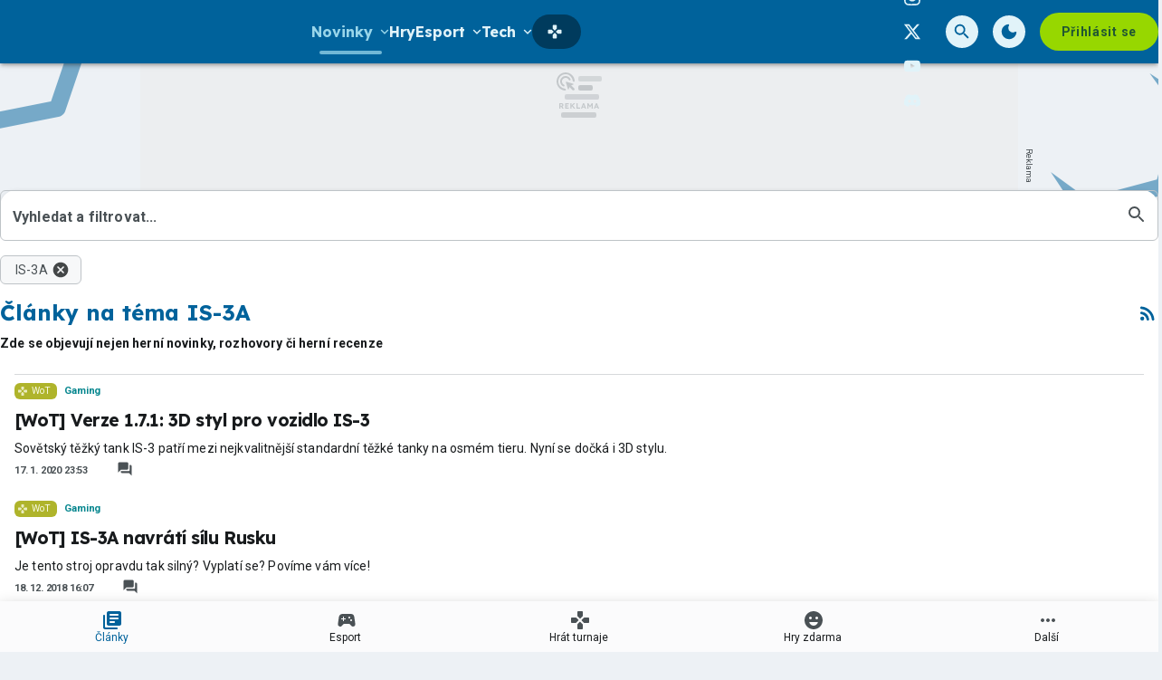

--- FILE ---
content_type: text/html; charset=utf-8
request_url: https://grunex.com/articles?tag=is-3a
body_size: 29405
content:

<!DOCTYPE html>
<html lang="cs" class="theme--auto">
<head>
	<meta charset="UTF-8">
	<title>
			Články na téma IS-3A | Grunex.com
	</title>


<script>
	window.dataLayer = window.dataLayer || [];
  	function gtag(){ dataLayer.push(arguments) }

		gtag('consent', 'default', {"ad_storage":"granted","ad_user_data":"granted","ad_personalization":"granted","analytics_storage":"granted"});

	window['gtag_enable_tcf_support'] = true;
</script>

<script>(function(w,d,s,l,i){w[l]=w[l]||[];w[l].push({'gtm.start':new Date().getTime(),event:'gtm.js'});var f=d.getElementsByTagName(s)[0],j=d.createElement(s),dl=l!='dataLayer'?'&l='+l:'';j.async=true;j.src='https://www.googletagmanager.com/gtm.js?id='+i+dl;f.parentNode.insertBefore(j,f);})(window,document,'script','dataLayer','GTM-TSJ8MQ8Q');</script>

	<link href="/dist/main.bundle.css?v=81ffc79c" rel="stylesheet">
	<link rel="preconnect" href="https://fonts.googleapis.com">
	<link href="https://fonts.googleapis.com/css2?family=Lexend:wght@400;700&amp;family=Roboto:ital,wght@0,400;0,700;1,400;1,700&amp;display=swap" rel="stylesheet">
	<link rel="icon" type="image/png" sizes="96x96" href="https://storage.googleapis.com/grunex-com/assets/favicon/favicon-96x96.png">
	<link rel="icon" type="image/svg+xml" href="https://storage.googleapis.com/grunex-com/assets/favicon/favicon.svg">
	<link rel="shortcut icon" href="https://storage.googleapis.com/grunex-com/assets/favicon/favicon.ico">
	<link rel="apple-touch-icon" sizes="180x180" href="https://storage.googleapis.com/grunex-com/assets/favicon/apple-touch-icon.png">
	<link rel="manifest" href="/site.webmanifest">
	<meta name="apple-mobile-web-app-title" content="Grunex.com">
	<meta name="application-name" content="Grunex.com">
	<meta name="theme-color" content="#00629b">

	<meta name="viewport" content="width=device-width, initial-scale=1">
	<meta name="authors" content="Grunex">
	<meta name="description" content="Načerpejte inspiraci z článků na téma IS-3A. ✔️ 2 článků k přečtení. ✔️ Přinášíme čtenářům užitek již 17 let.">
	<meta name="keywords" content="hra, článek, recenze, hardware, novinky, konzole, soutěž, konference, dojmy, Microsoft, Xbox, Sony, PlayStation, Nintendo">

	<meta property="fb:app_id" content="1136709158373203">
	<meta property="al:ios:url" content="/">
	<meta property="article:publisher" content="">

		<meta property="og:site_name" content="Grunex.com">
		<meta property="og:title" content="Grunex.com">
		<meta property="og:description" content="Grunex.com je největší česko-slovenský herní portál pro online počítačové hráče. Denně přináší zpravodajství ze světa her, komunit, YouTube a Twitch scény a každý měsíc na Grunexu proběhnou desítky online turnajů.">
		<meta property="og:image" content="https://storage.googleapis.com/grunex-com/assets/og/grunex-og.png">
		<meta property="og:url" content="https://grunex.com/articles?tag=is-3a">
		<meta property="og:type" content="website">

		<meta name="twitter:card" content="summary">
		<meta name="twitter:site" content="@grunex.com">
		<meta name="twitter:title" content="Grunex.com">
		<meta name="twitter:image" content="https://storage.googleapis.com/grunex-com/assets/og/grunex-og.png">


		<meta name="robots" content="index, max-image-preview:large, max-snippet:-1, max-video-preview:-1, follow">

		<link href="https://grunex.com/articles?tag=is-3a" rel="canonical" />






		<script async   src="https://securepubads.g.doubleclick.net/tag/js/gpt.js"></script>



<script>
	window.googletag = window.googletag || {cmd: []};
</script>





		<style>
	.card-tournament .un-card__media img {
		border-radius: 12px;
	}
	.card-tournament .un-card__content {
		border: none;
	}
	.post-section--continue {
		align-items: center;
	}

	#disabled .tournament-bracket__game-space, 
	#disabled .tournament-bracket__round-space,
	#disabled .tournament-bracket__round-space::after,
	#disabled .tournament-bracket__round-space::before,
	#disabled .tournament-bracket__round-space::after,
	#disabled .tournament-bracket__round-space::before {
		border: none !important;
	}

	#disabled .tournament-bracket__game-line {
		background: transparent !important;
	}
</style>

<style>
	.sda-collection-item:after {
		content: none !important;
	}
</style>


<style>
	.article-sponsored-info {
		order: 3;
	}
</style>

<style>	
	/* hide platforms */
	.post-header-info div[style="margin-bottom: 1rem"] {
		display: none;
	}
</style>

<style>
	/* online report reverse list  */
	.post-body__online-report-wrapper {
		display: flex !important;
		flex-direction: column-reverse;
	}
</style>

<style>
	/* HTML5 interscroller fix */
	.sda-interscroller iframe[data-is-safeframe="true"] {
		position: relative !important;
	}
</style>

<style>
	/* static interscroller fix */
	/*
	.sda-interscroller iframe {
		position: relative !important;
		aspect-ratio: 1 / 1;
	}
	*/
</style>

<style>
	.article-paid-info, .article-sponsored-info {
		order: 3;
	}
</style>

<style>
	@media screen and (max-width: 599px) {
		.sda-space__content {
			border-radius: 0 !important;
		}
		.sda-box {
			padding: 0 !important;
			margin: 0 -0.5rem 1rem -0.5rem !important;
		}
		.comments-box > .sda-space {
			margin: 0 -0.5rem 1rem -0.5rem;
			width: calc(100% + 1rem);
		}
		.sda-collection-item {
			margin: 0 -0.5rem 1rem -0.5rem;
		}
	}
</style>

<style>
	.sda-video-outlet {
		top: 50%;
	}	
</style>

<style>
	.tournament-group-table__action .un-chip-group .un-chip--primary-theme > .un-chip__icon--before {
		margin: 0;

	}
	.tournament-group-table__action .un-chip-group .un-chip--primary-theme > .un-chip__text {
		display: none;
	}
	.tournament-group-table__action .un-chip-group .un-chip--primary-theme {
		border-radius: 50%;
		padding: 0;
		aspect-ratio: 1;
	}
	@media screen and (max-width: 599px) {
		.tournament-group-table__row--game .tournament-group-table__action {
			flex: unset;
		}
	}
</style>



		<style type="text/css">
			body { background: var(--un-theme-element) url(https\:\/\/storage\.googleapis\.com\/grunex-com\/sda\/default-bg\.png) no-repeat fixed center top 0; }
		</style>

		<script src="https://d.seznam.cz/recass/js/sznrecommend-measure.min.js" data-webid="935"></script>

	
	<script type="application/ld+json">{"@context":"https:\/\/schema.org","@type":"Organization","url":"https:\/\/grunex.com\/","name":"Grunex.com","email":"info@grunex.com","slogan":"Herní portál Grunex","description":"Grunex.com je největší česko-slovenský herní portál pro online počítačové hráče. Denně přináší zpravodajství ze světa her, komunit, YouTube a Twitch scény a každý měsíc na Grunexu proběhnou desítky online turnajů.","logo":"https:\/\/storage.googleapis.com\/grunex-com\/assets\/og\/grunex-og.png","image":"https:\/\/storage.googleapis.com\/grunex-com\/assets\/og\/grunex-og.png","sameAs":["https:\/\/www.facebook.com\/grunex","https:\/\/www.instagram.com\/grunex\/","https:\/\/twitter.com\/grunex"],"mainEntityOfPage":{"@type":"WebPage","url":"https:\/\/grunex.com\/articles?tag=is-3a"}}</script>

</head>
<body
	class="g-provider a-provider  "
	data-page-type="collection"
	
	
	style=""
>

	<noscript><iframe src="https://www.googletagmanager.com/ns.html?id=GTM-TSJ8MQ8Q" height="0" width="0" style="display:none;visibility:hidden"></iframe></noscript>

	<div id='adm-sticky'></div>

	


<header class="header" data-cy="header">
		

	<a href="/" class="header__logo" data-cy="header-logo">
				<object type="image/svg+xml" data="https://storage.googleapis.com/grunex-com/assets/logo/grunex-logo.svg"></object>

		<span class="header-brand-link">Grunex.com</span>
	</a>

	<div class="header__section header__section--inline" data-search-header="menu">
		<nav class="header-menu header-menu-adaptive--main" data-cy="header-menu">


	<div class="header-menu__item header-menu__item--drawer header-menu__item--active"
		
	>
		<span class="header-menu__text">Novinky</span>
		<span class="header-menu__icon header-menu__icon--after"><svg xmlns="http://www.w3.org/2000/svg" width="24" height="24" viewBox="0 0 24 24"><path d="M15.88 9.29L12 13.17L8.12 9.29a.996.996 0 1 0-1.41 1.41l4.59 4.59c.39.39 1.02.39 1.41 0l4.59-4.59a.996.996 0 0 0 0-1.41c-.39-.38-1.03-.39-1.42 0z"/></svg></span>

		<a
			class="header-menu__item--drawer__link"
			href="/articles"
			rel=""
			data-ga-tracking="Top Menu Click"
			data-ga-tracking-action="click-Novinky"
			data-ga-tracking-label="Novinky"
		></a>

<div class="header-menu__drawer header-menu__drawer--level-1">
	<ul class="header-menu__drawer-list">
					<li>

						<a
							href="/story/hry-zdarma" class="header-menu__drawer-item"
							rel=""
							data-ga-tracking="Top Menu Click"
							data-ga-tracking-action="click-Hry zdarma"
							data-ga-tracking-label="Hry zdarma"
							
						>
							Hry zdarma
						</a>

					</li>
					<li>

						<a
							href="/reviews/recenze-her" class="header-menu__drawer-item"
							rel=""
							data-ga-tracking="Top Menu Click"
							data-ga-tracking-action="click-Recenze"
							data-ga-tracking-label="Recenze"
							
						>
							Recenze
						</a>

					</li>
					<li>

						<a
							href="/articles/cestiny-do-her" class="header-menu__drawer-item"
							rel=""
							data-ga-tracking="Top Menu Click"
							data-ga-tracking-action="click-Češtiny do her"
							data-ga-tracking-label="Češtiny do her"
							
						>
							Češtiny do her
						</a>

					</li>
	</ul>
</div>
	</div>


	<a class="header-menu__item"
		href="/games"
		rel=""
		data-ga-tracking="Top Menu Click"
		data-ga-tracking-action="click-Hry"
		data-ga-tracking-label="Hry"

		

		
	>

		<span class="header-menu__text">Hry</span>

	</a>


	<div class="header-menu__item header-menu__item--drawer"
		
	>
		<span class="header-menu__text">Esport</span>
		<span class="header-menu__icon header-menu__icon--after"><svg xmlns="http://www.w3.org/2000/svg" width="24" height="24" viewBox="0 0 24 24"><path d="M15.88 9.29L12 13.17L8.12 9.29a.996.996 0 1 0-1.41 1.41l4.59 4.59c.39.39 1.02.39 1.41 0l4.59-4.59a.996.996 0 0 0 0-1.41c-.39-.38-1.03-.39-1.42 0z"/></svg></span>

		<a
			class="header-menu__item--drawer__link"
			href="/esport?filter=live"
			rel=""
			data-ga-tracking="Top Menu Click"
			data-ga-tracking-action="click-Esport"
			data-ga-tracking-label="Esport"
		></a>

<div class="header-menu__drawer header-menu__drawer--level-1">
	<ul class="header-menu__drawer-list">
					<li>

						<a
							href="/story/esport" class="header-menu__drawer-item"
							rel=""
							data-ga-tracking="Top Menu Click"
							data-ga-tracking-action="click-Novinky"
							data-ga-tracking-label="Novinky"
							
						>
							Novinky
						</a>

					</li>
					<li>

						<a
							href="/esport" class="header-menu__drawer-item"
							rel=""
							data-ga-tracking="Top Menu Click"
							data-ga-tracking-action="click-Dnešní zápasy"
							data-ga-tracking-label="Dnešní zápasy"
							
						>
							Dnešní zápasy
						</a>

					</li>
					<li>
						<span class="header-menu__drawer-separator"></span>
					</li>
					<li>

						<a
							href="/game/counter-strike-2" class="header-menu__drawer-item"
							rel=""
							data-ga-tracking="Top Menu Click"
							data-ga-tracking-action="click-Counter-Strike"
							data-ga-tracking-label="Counter-Strike"
							
						>
							Counter-Strike
						</a>

					</li>
					<li>

						<a
							href="/game/valorant" class="header-menu__drawer-item"
							rel=""
							data-ga-tracking="Top Menu Click"
							data-ga-tracking-action="click-Valorant"
							data-ga-tracking-label="Valorant"
							
						>
							Valorant
						</a>

					</li>
					<li>

						<a
							href="/game/league-of-legends" class="header-menu__drawer-item"
							rel=""
							data-ga-tracking="Top Menu Click"
							data-ga-tracking-action="click-League of Legends"
							data-ga-tracking-label="League of Legends"
							
						>
							League of Legends
						</a>

					</li>
					<li>

						<a
							href="/game/ea-sports-fc-25" class="header-menu__drawer-item"
							rel=""
							data-ga-tracking="Top Menu Click"
							data-ga-tracking-action="click-FC 25"
							data-ga-tracking-label="FC 25"
							
						>
							FC 25
						</a>

					</li>
					<li>

						<a
							href="/story/dota2" class="header-menu__drawer-item"
							rel=""
							data-ga-tracking="Top Menu Click"
							data-ga-tracking-action="click-Dota 2"
							data-ga-tracking-label="Dota 2"
							
						>
							Dota 2
						</a>

					</li>
	</ul>
</div>
	</div>


	<div class="header-menu__item header-menu__item--drawer"
		
	>
		<span class="header-menu__text">Tech</span>
		<span class="header-menu__icon header-menu__icon--after"><svg xmlns="http://www.w3.org/2000/svg" width="24" height="24" viewBox="0 0 24 24"><path d="M15.88 9.29L12 13.17L8.12 9.29a.996.996 0 1 0-1.41 1.41l4.59 4.59c.39.39 1.02.39 1.41 0l4.59-4.59a.996.996 0 0 0 0-1.41c-.39-.38-1.03-.39-1.42 0z"/></svg></span>

		<a
			class="header-menu__item--drawer__link"
			href="/story/technologie"
			rel=""
			data-ga-tracking="Top Menu Click"
			data-ga-tracking-action="click-Tech"
			data-ga-tracking-label="Tech"
		></a>

<div class="header-menu__drawer header-menu__drawer--level-1">
	<ul class="header-menu__drawer-list">
					<li>

						<a
							href="/story/hardware" class="header-menu__drawer-item"
							rel=""
							data-ga-tracking="Top Menu Click"
							data-ga-tracking-action="click-Hardware"
							data-ga-tracking-label="Hardware"
							
						>
							Hardware
						</a>

					</li>
					<li>

						<a
							href="/story/recenze-hardware" class="header-menu__drawer-item"
							rel=""
							data-ga-tracking="Top Menu Click"
							data-ga-tracking-action="click-Recenze"
							data-ga-tracking-label="Recenze"
							
						>
							Recenze
						</a>

					</li>
					<li>

						<a
							href="/story/mobilni-zarizeni" class="header-menu__drawer-item"
							rel=""
							data-ga-tracking="Top Menu Click"
							data-ga-tracking-action="click-Mobilní zařízení"
							data-ga-tracking-label="Mobilní zařízení"
							
						>
							Mobilní zařízení
						</a>

					</li>
					<li>

						<a
							href="/story/navody" class="header-menu__drawer-item"
							rel=""
							data-ga-tracking="Top Menu Click"
							data-ga-tracking-action="click-Návody"
							data-ga-tracking-label="Návody"
							
						>
							Návody
						</a>

					</li>
	</ul>
</div>
	</div>


	<a class="header-menu__item"
		href="/story/filmy-a-serialy"
		rel=""
		data-ga-tracking="Top Menu Click"
		data-ga-tracking-action="click-Filmy a seriály"
		data-ga-tracking-label="Filmy a seriály"

		

		
	>

		<span class="header-menu__text">Filmy a seriály</span>

	</a>


	<a class="header-menu__item"
		href="/podcasts"
		rel=""
		data-ga-tracking="Top Menu Click"
		data-ga-tracking-action="click-Podcasty"
		data-ga-tracking-label="Podcasty"

		

		
	>

		<span class="header-menu__text">Podcasty</span>

	</a>


	<a class="header-menu__item"
		href="/tournaments"
		rel=""
		data-ga-tracking="Top Menu Click"
		data-ga-tracking-action="click-Hrát turnaje"
		data-ga-tracking-label="Hrát turnaje"

		
			data-short-title="Turnaje"
		

		
	>
		<span class="header-menu__icon header-menu__icon--before">
			<svg xmlns="http://www.w3.org/2000/svg" width="24" height="24" viewBox="0 0 24 24"><path d="M15 7.29V3c0-.55-.45-1-1-1h-4c-.55 0-1 .45-1 1v4.29c0 .13.05.26.15.35l2.5 2.5c.2.2.51.2.71 0l2.5-2.5c.09-.09.14-.21.14-.35zM7.29 9H3c-.55 0-1 .45-1 1v4c0 .55.45 1 1 1h4.29c.13 0 .26-.05.35-.15l2.5-2.5c.2-.2.2-.51 0-.71l-2.5-2.5A.483.483 0 0 0 7.29 9zM9 16.71V21c0 .55.45 1 1 1h4c.55 0 1-.45 1-1v-4.29a.47.47 0 0 0-.15-.35l-2.5-2.5c-.2-.2-.51-.2-.71 0l-2.5 2.5c-.09.09-.14.21-.14.35zm7.35-7.56l-2.5 2.5c-.2.2-.2.51 0 .71l2.5 2.5c.09.09.22.15.35.15H21c.55 0 1-.45 1-1v-4c0-.55-.45-1-1-1h-4.29a.447.447 0 0 0-.36.14z"/></svg>
		</span>

		<span class="header-menu__text">Hrát turnaje</span>

	</a>
		</nav>

		<nav class="header-menu header-menu--more header-menu-adaptive--more">
			<svg xmlns="http://www.w3.org/2000/svg" width="24" height="24" viewBox="0 0 24 24"><path d="M6 10c-1.1 0-2 .9-2 2s.9 2 2 2s2-.9 2-2s-.9-2-2-2zm12 0c-1.1 0-2 .9-2 2s.9 2 2 2s2-.9 2-2s-.9-2-2-2zm-6 0c-1.1 0-2 .9-2 2s.9 2 2 2s2-.9 2-2s-.9-2-2-2z"/></svg>
			<div class="header-menu__more">
				<div class="header-menu__more-list">


	<div class="header-menu__item header-menu__item--drawer header-menu__item--active"
		
	>
		<span class="header-menu__text">Novinky</span>
		<span class="header-menu__icon header-menu__icon--after"><svg xmlns="http://www.w3.org/2000/svg" width="24" height="24" viewBox="0 0 24 24"><path d="M15.88 9.29L12 13.17L8.12 9.29a.996.996 0 1 0-1.41 1.41l4.59 4.59c.39.39 1.02.39 1.41 0l4.59-4.59a.996.996 0 0 0 0-1.41c-.39-.38-1.03-.39-1.42 0z"/></svg></span>

		<a
			class="header-menu__item--drawer__link"
			href="/articles"
			rel=""
			data-ga-tracking="Top Menu Click"
			data-ga-tracking-action="click-Novinky"
			data-ga-tracking-label="Novinky"
		></a>

<div class="header-menu__drawer header-menu__drawer--level-1">
	<ul class="header-menu__drawer-list">
					<li>

						<a
							href="/story/hry-zdarma" class="header-menu__drawer-item"
							rel=""
							data-ga-tracking="Top Menu Click"
							data-ga-tracking-action="click-Hry zdarma"
							data-ga-tracking-label="Hry zdarma"
							
						>
							Hry zdarma
						</a>

					</li>
					<li>

						<a
							href="/reviews/recenze-her" class="header-menu__drawer-item"
							rel=""
							data-ga-tracking="Top Menu Click"
							data-ga-tracking-action="click-Recenze"
							data-ga-tracking-label="Recenze"
							
						>
							Recenze
						</a>

					</li>
					<li>

						<a
							href="/articles/cestiny-do-her" class="header-menu__drawer-item"
							rel=""
							data-ga-tracking="Top Menu Click"
							data-ga-tracking-action="click-Češtiny do her"
							data-ga-tracking-label="Češtiny do her"
							
						>
							Češtiny do her
						</a>

					</li>
	</ul>
</div>
	</div>


	<a class="header-menu__item"
		href="/games"
		rel=""
		data-ga-tracking="Top Menu Click"
		data-ga-tracking-action="click-Hry"
		data-ga-tracking-label="Hry"

		

		
	>

		<span class="header-menu__text">Hry</span>

	</a>


	<div class="header-menu__item header-menu__item--drawer"
		
	>
		<span class="header-menu__text">Esport</span>
		<span class="header-menu__icon header-menu__icon--after"><svg xmlns="http://www.w3.org/2000/svg" width="24" height="24" viewBox="0 0 24 24"><path d="M15.88 9.29L12 13.17L8.12 9.29a.996.996 0 1 0-1.41 1.41l4.59 4.59c.39.39 1.02.39 1.41 0l4.59-4.59a.996.996 0 0 0 0-1.41c-.39-.38-1.03-.39-1.42 0z"/></svg></span>

		<a
			class="header-menu__item--drawer__link"
			href="/esport?filter=live"
			rel=""
			data-ga-tracking="Top Menu Click"
			data-ga-tracking-action="click-Esport"
			data-ga-tracking-label="Esport"
		></a>

<div class="header-menu__drawer header-menu__drawer--level-1">
	<ul class="header-menu__drawer-list">
					<li>

						<a
							href="/story/esport" class="header-menu__drawer-item"
							rel=""
							data-ga-tracking="Top Menu Click"
							data-ga-tracking-action="click-Novinky"
							data-ga-tracking-label="Novinky"
							
						>
							Novinky
						</a>

					</li>
					<li>

						<a
							href="/esport" class="header-menu__drawer-item"
							rel=""
							data-ga-tracking="Top Menu Click"
							data-ga-tracking-action="click-Dnešní zápasy"
							data-ga-tracking-label="Dnešní zápasy"
							
						>
							Dnešní zápasy
						</a>

					</li>
					<li>
						<span class="header-menu__drawer-separator"></span>
					</li>
					<li>

						<a
							href="/game/counter-strike-2" class="header-menu__drawer-item"
							rel=""
							data-ga-tracking="Top Menu Click"
							data-ga-tracking-action="click-Counter-Strike"
							data-ga-tracking-label="Counter-Strike"
							
						>
							Counter-Strike
						</a>

					</li>
					<li>

						<a
							href="/game/valorant" class="header-menu__drawer-item"
							rel=""
							data-ga-tracking="Top Menu Click"
							data-ga-tracking-action="click-Valorant"
							data-ga-tracking-label="Valorant"
							
						>
							Valorant
						</a>

					</li>
					<li>

						<a
							href="/game/league-of-legends" class="header-menu__drawer-item"
							rel=""
							data-ga-tracking="Top Menu Click"
							data-ga-tracking-action="click-League of Legends"
							data-ga-tracking-label="League of Legends"
							
						>
							League of Legends
						</a>

					</li>
					<li>

						<a
							href="/game/ea-sports-fc-25" class="header-menu__drawer-item"
							rel=""
							data-ga-tracking="Top Menu Click"
							data-ga-tracking-action="click-FC 25"
							data-ga-tracking-label="FC 25"
							
						>
							FC 25
						</a>

					</li>
					<li>

						<a
							href="/story/dota2" class="header-menu__drawer-item"
							rel=""
							data-ga-tracking="Top Menu Click"
							data-ga-tracking-action="click-Dota 2"
							data-ga-tracking-label="Dota 2"
							
						>
							Dota 2
						</a>

					</li>
	</ul>
</div>
	</div>


	<div class="header-menu__item header-menu__item--drawer"
		
	>
		<span class="header-menu__text">Tech</span>
		<span class="header-menu__icon header-menu__icon--after"><svg xmlns="http://www.w3.org/2000/svg" width="24" height="24" viewBox="0 0 24 24"><path d="M15.88 9.29L12 13.17L8.12 9.29a.996.996 0 1 0-1.41 1.41l4.59 4.59c.39.39 1.02.39 1.41 0l4.59-4.59a.996.996 0 0 0 0-1.41c-.39-.38-1.03-.39-1.42 0z"/></svg></span>

		<a
			class="header-menu__item--drawer__link"
			href="/story/technologie"
			rel=""
			data-ga-tracking="Top Menu Click"
			data-ga-tracking-action="click-Tech"
			data-ga-tracking-label="Tech"
		></a>

<div class="header-menu__drawer header-menu__drawer--level-1">
	<ul class="header-menu__drawer-list">
					<li>

						<a
							href="/story/hardware" class="header-menu__drawer-item"
							rel=""
							data-ga-tracking="Top Menu Click"
							data-ga-tracking-action="click-Hardware"
							data-ga-tracking-label="Hardware"
							
						>
							Hardware
						</a>

					</li>
					<li>

						<a
							href="/story/recenze-hardware" class="header-menu__drawer-item"
							rel=""
							data-ga-tracking="Top Menu Click"
							data-ga-tracking-action="click-Recenze"
							data-ga-tracking-label="Recenze"
							
						>
							Recenze
						</a>

					</li>
					<li>

						<a
							href="/story/mobilni-zarizeni" class="header-menu__drawer-item"
							rel=""
							data-ga-tracking="Top Menu Click"
							data-ga-tracking-action="click-Mobilní zařízení"
							data-ga-tracking-label="Mobilní zařízení"
							
						>
							Mobilní zařízení
						</a>

					</li>
					<li>

						<a
							href="/story/navody" class="header-menu__drawer-item"
							rel=""
							data-ga-tracking="Top Menu Click"
							data-ga-tracking-action="click-Návody"
							data-ga-tracking-label="Návody"
							
						>
							Návody
						</a>

					</li>
	</ul>
</div>
	</div>


	<a class="header-menu__item"
		href="/story/filmy-a-serialy"
		rel=""
		data-ga-tracking="Top Menu Click"
		data-ga-tracking-action="click-Filmy a seriály"
		data-ga-tracking-label="Filmy a seriály"

		

		
	>

		<span class="header-menu__text">Filmy a seriály</span>

	</a>


	<a class="header-menu__item"
		href="/podcasts"
		rel=""
		data-ga-tracking="Top Menu Click"
		data-ga-tracking-action="click-Podcasty"
		data-ga-tracking-label="Podcasty"

		

		
	>

		<span class="header-menu__text">Podcasty</span>

	</a>


	<a class="header-menu__item"
		href="/tournaments"
		rel=""
		data-ga-tracking="Top Menu Click"
		data-ga-tracking-action="click-Hrát turnaje"
		data-ga-tracking-label="Hrát turnaje"

		
			data-short-title="Turnaje"
		

		
	>
		<span class="header-menu__icon header-menu__icon--before">
			<svg xmlns="http://www.w3.org/2000/svg" width="24" height="24" viewBox="0 0 24 24"><path d="M15 7.29V3c0-.55-.45-1-1-1h-4c-.55 0-1 .45-1 1v4.29c0 .13.05.26.15.35l2.5 2.5c.2.2.51.2.71 0l2.5-2.5c.09-.09.14-.21.14-.35zM7.29 9H3c-.55 0-1 .45-1 1v4c0 .55.45 1 1 1h4.29c.13 0 .26-.05.35-.15l2.5-2.5c.2-.2.2-.51 0-.71l-2.5-2.5A.483.483 0 0 0 7.29 9zM9 16.71V21c0 .55.45 1 1 1h4c.55 0 1-.45 1-1v-4.29a.47.47 0 0 0-.15-.35l-2.5-2.5c-.2-.2-.51-.2-.71 0l-2.5 2.5c-.09.09-.14.21-.14.35zm7.35-7.56l-2.5 2.5c-.2.2-.2.51 0 .71l2.5 2.5c.09.09.22.15.35.15H21c.55 0 1-.45 1-1v-4c0-.55-.45-1-1-1h-4.29a.447.447 0 0 0-.36.14z"/></svg>
		</span>

		<span class="header-menu__text">Hrát turnaje</span>

	</a>
				</div>
			</div>
		</nav>

	</div>

<form class="search-header" action="/search">
	<div class="search-header__form">
		<input 
			class="search-header__input" 
			type="text" 
			name="q" 
			placeholder="Hledat..."
			minlength="3"
			autocomplete="off"
		>

		<button type="button" class="search-header__icon-form">
			<svg xmlns="http://www.w3.org/2000/svg" width="24" height="24" viewBox="0 0 24 24"><path d="M18.3 5.71a.996.996 0 0 0-1.41 0L12 10.59L7.11 5.7A.996.996 0 1 0 5.7 7.11L10.59 12L5.7 16.89a.996.996 0 1 0 1.41 1.41L12 13.41l4.89 4.89a.996.996 0 1 0 1.41-1.41L13.41 12l4.89-4.89c.38-.38.38-1.02 0-1.4z"/></svg>
		</button>
	</div>

	<div class="jsx-simple-search-results" data-min-length="3"></div>
</form>

	<div class="header__section header__section--align-end header__section--col-reverse header__section--inline">
		<div class="header-sm" data-search-header="sm">


	<a class="header-sm__item"
		href="https://www.facebook.com/Grunex"
		rel="noopener "
		data-ga-tracking="Top Menu Click"
		data-ga-tracking-action="click-Grunex na Facebooku"
		data-ga-tracking-label="Grunex na Facebooku"

		

		
			target="_blank"
		
	>
		<span class="header-sm__icon">
			<svg role="img" viewBox="0 0 24 24" xmlns="http://www.w3.org/2000/svg"><title>Facebook</title><path d="M9.101 23.691v-7.98H6.627v-3.667h2.474v-1.58c0-4.085 1.848-5.978 5.858-5.978.401 0 .955.042 1.468.103a8.68 8.68 0 0 1 1.141.195v3.325a8.623 8.623 0 0 0-.653-.036 26.805 26.805 0 0 0-.733-.009c-.707 0-1.259.096-1.675.309a1.686 1.686 0 0 0-.679.622c-.258.42-.374.995-.374 1.752v1.297h3.919l-.386 2.103-.287 1.564h-3.246v8.245C19.396 23.238 24 18.179 24 12.044c0-6.627-5.373-12-12-12s-12 5.373-12 12c0 5.628 3.874 10.35 9.101 11.647Z"/></svg>
		</span>


	</a>


	<a class="header-sm__item"
		href="https://www.instagram.com/grunexcom/"
		rel="noopener "
		data-ga-tracking="Top Menu Click"
		data-ga-tracking-action="click-Grunex na Instagramu"
		data-ga-tracking-label="Grunex na Instagramu"

		

		
			target="_blank"
		
	>
		<span class="header-sm__icon">
			<svg role="img" viewBox="0 0 24 24" xmlns="http://www.w3.org/2000/svg"><title>Instagram</title><path d="M7.0301.084c-1.2768.0602-2.1487.264-2.911.5634-.7888.3075-1.4575.72-2.1228 1.3877-.6652.6677-1.075 1.3368-1.3802 2.127-.2954.7638-.4956 1.6365-.552 2.914-.0564 1.2775-.0689 1.6882-.0626 4.947.0062 3.2586.0206 3.6671.0825 4.9473.061 1.2765.264 2.1482.5635 2.9107.308.7889.72 1.4573 1.388 2.1228.6679.6655 1.3365 1.0743 2.1285 1.38.7632.295 1.6361.4961 2.9134.552 1.2773.056 1.6884.069 4.9462.0627 3.2578-.0062 3.668-.0207 4.9478-.0814 1.28-.0607 2.147-.2652 2.9098-.5633.7889-.3086 1.4578-.72 2.1228-1.3881.665-.6682 1.0745-1.3378 1.3795-2.1284.2957-.7632.4966-1.636.552-2.9124.056-1.2809.0692-1.6898.063-4.948-.0063-3.2583-.021-3.6668-.0817-4.9465-.0607-1.2797-.264-2.1487-.5633-2.9117-.3084-.7889-.72-1.4568-1.3876-2.1228C21.2982 1.33 20.628.9208 19.8378.6165 19.074.321 18.2017.1197 16.9244.0645 15.6471.0093 15.236-.005 11.977.0014 8.718.0076 8.31.0215 7.0301.0839m.1402 21.6932c-1.17-.0509-1.8053-.2453-2.2287-.408-.5606-.216-.96-.4771-1.3819-.895-.422-.4178-.6811-.8186-.9-1.378-.1644-.4234-.3624-1.058-.4171-2.228-.0595-1.2645-.072-1.6442-.079-4.848-.007-3.2037.0053-3.583.0607-4.848.05-1.169.2456-1.805.408-2.2282.216-.5613.4762-.96.895-1.3816.4188-.4217.8184-.6814 1.3783-.9003.423-.1651 1.0575-.3614 2.227-.4171 1.2655-.06 1.6447-.072 4.848-.079 3.2033-.007 3.5835.005 4.8495.0608 1.169.0508 1.8053.2445 2.228.408.5608.216.96.4754 1.3816.895.4217.4194.6816.8176.9005 1.3787.1653.4217.3617 1.056.4169 2.2263.0602 1.2655.0739 1.645.0796 4.848.0058 3.203-.0055 3.5834-.061 4.848-.051 1.17-.245 1.8055-.408 2.2294-.216.5604-.4763.96-.8954 1.3814-.419.4215-.8181.6811-1.3783.9-.4224.1649-1.0577.3617-2.2262.4174-1.2656.0595-1.6448.072-4.8493.079-3.2045.007-3.5825-.006-4.848-.0608M16.953 5.5864A1.44 1.44 0 1 0 18.39 4.144a1.44 1.44 0 0 0-1.437 1.4424M5.8385 12.012c.0067 3.4032 2.7706 6.1557 6.173 6.1493 3.4026-.0065 6.157-2.7701 6.1506-6.1733-.0065-3.4032-2.771-6.1565-6.174-6.1498-3.403.0067-6.156 2.771-6.1496 6.1738M8 12.0077a4 4 0 1 1 4.008 3.9921A3.9996 3.9996 0 0 1 8 12.0077"/></svg>
		</span>


	</a>


	<a class="header-sm__item"
		href="https://twitter.com/grunexcom"
		rel="noopener "
		data-ga-tracking="Top Menu Click"
		data-ga-tracking-action="click-Grunex na Twitteru"
		data-ga-tracking-label="Grunex na Twitteru"

		

		
			target="_blank"
		
	>
		<span class="header-sm__icon">
			<svg role="img" viewBox="0 0 24 24" xmlns="http://www.w3.org/2000/svg"><title>X</title><path d="M18.901 1.153h3.68l-8.04 9.19L24 22.846h-7.406l-5.8-7.584-6.638 7.584H.474l8.6-9.83L0 1.154h7.594l5.243 6.932ZM17.61 20.644h2.039L6.486 3.24H4.298Z"/></svg>
		</span>


	</a>


	<a class="header-sm__item"
		href="https://www.youtube.com/@GrunexTV1/featured"
		rel="noopener "
		data-ga-tracking="Top Menu Click"
		data-ga-tracking-action="click-Grunex na YouTube"
		data-ga-tracking-label="Grunex na YouTube"

		

		
			target="_blank"
		
	>
		<span class="header-sm__icon">
			<svg role="img" viewBox="0 0 24 24" xmlns="http://www.w3.org/2000/svg"><title>YouTube</title><path d="M23.498 6.186a3.016 3.016 0 0 0-2.122-2.136C19.505 3.545 12 3.545 12 3.545s-7.505 0-9.377.505A3.017 3.017 0 0 0 .502 6.186C0 8.07 0 12 0 12s0 3.93.502 5.814a3.016 3.016 0 0 0 2.122 2.136c1.871.505 9.376.505 9.376.505s7.505 0 9.377-.505a3.015 3.015 0 0 0 2.122-2.136C24 15.93 24 12 24 12s0-3.93-.502-5.814zM9.545 15.568V8.432L15.818 12l-6.273 3.568z"/></svg>
		</span>


	</a>


	<a class="header-sm__item"
		href="https://discord.gg/grunex-com-313732516777426946"
		rel="noopener "
		data-ga-tracking="Top Menu Click"
		data-ga-tracking-action="click-Grunex na Discordu"
		data-ga-tracking-label="Grunex na Discordu"

		

		
			target="_blank"
		
	>
		<span class="header-sm__icon">
			<svg role="img" viewBox="0 0 24 24" xmlns="http://www.w3.org/2000/svg"><title>Discord</title><path d="M20.317 4.3698a19.7913 19.7913 0 00-4.8851-1.5152.0741.0741 0 00-.0785.0371c-.211.3753-.4447.8648-.6083 1.2495-1.8447-.2762-3.68-.2762-5.4868 0-.1636-.3933-.4058-.8742-.6177-1.2495a.077.077 0 00-.0785-.037 19.7363 19.7363 0 00-4.8852 1.515.0699.0699 0 00-.0321.0277C.5334 9.0458-.319 13.5799.0992 18.0578a.0824.0824 0 00.0312.0561c2.0528 1.5076 4.0413 2.4228 5.9929 3.0294a.0777.0777 0 00.0842-.0276c.4616-.6304.8731-1.2952 1.226-1.9942a.076.076 0 00-.0416-.1057c-.6528-.2476-1.2743-.5495-1.8722-.8923a.077.077 0 01-.0076-.1277c.1258-.0943.2517-.1923.3718-.2914a.0743.0743 0 01.0776-.0105c3.9278 1.7933 8.18 1.7933 12.0614 0a.0739.0739 0 01.0785.0095c.1202.099.246.1981.3728.2924a.077.077 0 01-.0066.1276 12.2986 12.2986 0 01-1.873.8914.0766.0766 0 00-.0407.1067c.3604.698.7719 1.3628 1.225 1.9932a.076.076 0 00.0842.0286c1.961-.6067 3.9495-1.5219 6.0023-3.0294a.077.077 0 00.0313-.0552c.5004-5.177-.8382-9.6739-3.5485-13.6604a.061.061 0 00-.0312-.0286zM8.02 15.3312c-1.1825 0-2.1569-1.0857-2.1569-2.419 0-1.3332.9555-2.4189 2.157-2.4189 1.2108 0 2.1757 1.0952 2.1568 2.419 0 1.3332-.9555 2.4189-2.1569 2.4189zm7.9748 0c-1.1825 0-2.1569-1.0857-2.1569-2.419 0-1.3332.9554-2.4189 2.1569-2.4189 1.2108 0 2.1757 1.0952 2.1568 2.419 0 1.3332-.946 2.4189-2.1568 2.4189Z"/></svg>
		</span>


	</a>
		</div>
		<div class="header-action">
				<button class="header-action__icon" data-search-header="open">
					<span
						class="header-action__search-icon header-action__search-icon--open"
						title="Vyhledávání"
					>
						<svg xmlns="http://www.w3.org/2000/svg" width="24" height="24" viewBox="0 0 24 24"><path d="M15.5 14h-.79l-.28-.27a6.5 6.5 0 0 0 1.48-5.34c-.47-2.78-2.79-5-5.59-5.34a6.505 6.505 0 0 0-7.27 7.27c.34 2.8 2.56 5.12 5.34 5.59a6.5 6.5 0 0 0 5.34-1.48l.27.28v.79l4.25 4.25c.41.41 1.08.41 1.49 0c.41-.41.41-1.08 0-1.49L15.5 14zm-6 0C7.01 14 5 11.99 5 9.5S7.01 5 9.5 5S14 7.01 14 9.5S11.99 14 9.5 14z"/></svg>
					</span>

					<span
						class="header-action__search-icon header-action__search-icon--close"
						title="Zavřít vyhledávač"
					>
						<svg xmlns="http://www.w3.org/2000/svg" width="24" height="24" viewBox="0 0 24 24"><path d="M18.3 5.71a.996.996 0 0 0-1.41 0L12 10.59L7.11 5.7A.996.996 0 1 0 5.7 7.11L10.59 12L5.7 16.89a.996.996 0 1 0 1.41 1.41L12 13.41l4.89 4.89a.996.996 0 1 0 1.41-1.41L13.41 12l4.89-4.89c.38-.38.38-1.02 0-1.4z"/></svg>
					</span>
				</button>

				<div class="un-theme--hide-on-dark">
					<button
						type="button"
						class="header-action__icon"
						data-js-theme="dark"
						title="Zapnout tmavý režim"
					>
						<svg xmlns="http://www.w3.org/2000/svg" width="24" height="24" viewBox="0 0 24 24"><path d="M11.01 3.05C6.51 3.54 3 7.36 3 12a9 9 0 0 0 9 9c4.63 0 8.45-3.5 8.95-8c.09-.79-.78-1.42-1.54-.95A5.403 5.403 0 0 1 11.1 7.5c0-1.06.31-2.06.84-2.89c.45-.67-.04-1.63-.93-1.56z"/></svg>
					</button>
				</div>

				<div class="un-theme--hide-on-light">
					<button
						type="button"
						class="header-action__icon"
						data-js-theme="light"
						title="Zapnout světlý režim"
					>
						<svg xmlns="http://www.w3.org/2000/svg" width="24" height="24" viewBox="0 0 24 24"><path d="M12 7c-2.76 0-5 2.24-5 5s2.24 5 5 5s5-2.24 5-5s-2.24-5-5-5zM2 13h2c.55 0 1-.45 1-1s-.45-1-1-1H2c-.55 0-1 .45-1 1s.45 1 1 1zm18 0h2c.55 0 1-.45 1-1s-.45-1-1-1h-2c-.55 0-1 .45-1 1s.45 1 1 1zM11 2v2c0 .55.45 1 1 1s1-.45 1-1V2c0-.55-.45-1-1-1s-1 .45-1 1zm0 18v2c0 .55.45 1 1 1s1-.45 1-1v-2c0-.55-.45-1-1-1s-1 .45-1 1zM5.99 4.58a.996.996 0 0 0-1.41 0a.996.996 0 0 0 0 1.41l1.06 1.06c.39.39 1.03.39 1.41 0s.39-1.03 0-1.41L5.99 4.58zm12.37 12.37a.996.996 0 0 0-1.41 0a.996.996 0 0 0 0 1.41l1.06 1.06c.39.39 1.03.39 1.41 0a.996.996 0 0 0 0-1.41l-1.06-1.06zm1.06-10.96a.996.996 0 0 0 0-1.41a.996.996 0 0 0-1.41 0l-1.06 1.06c-.39.39-.39 1.03 0 1.41s1.03.39 1.41 0l1.06-1.06zM7.05 18.36a.996.996 0 0 0 0-1.41a.996.996 0 0 0-1.41 0l-1.06 1.06c-.39.39-.39 1.03 0 1.41s1.03.39 1.41 0l1.06-1.06z"/></svg>
					</button>
				</div>



				<a href="/user.sign/in" class="header-signin-button">
					Přihlásit se
				</a>
		</div>
	</div>
</header>



		<style type="text/css">
			body {
				background-position: center top 70px !important;
			}

				.sda-branding__leaderboard iframe {
					top: 70px !important;
				}

			@media screen and (1020px <= width < 1599px) {
				.sda-branding__leaderboard {
					width: calc(970px - 146px);
					height: calc(210px - 32px);
				}
				.sda-branding__leaderboard iframe[width="2560"] {
					transform: translate(-50%) scale(0.85);
					transform-origin: top center;
				}
				.sda-branding__leaderboard iframe {
					transform: scale(0.85);
					transform-origin: top left;
				}
				.sda-branding__leaderboard div[id^="PX"] iframe {
					transform: scale(0.85);
					transform-origin: top left;
					position: unset;
				}
			}
		</style>
		<div class="sda-branding sda-desktop">
			<div class="sda-branding__leaderboard">
				<div
					class="js-sda-slot "
					data-sda-slot="branding"
				></div>
			</div>
		</div>






<main id="app" class="container ">

		<nav class="un-bottom-navigation bottom-menu">


	<a class="un-bottom-navigation__item un-bottom-navigation__item--active"
		href="/articles"
		rel=""
		data-ga-tracking="Mobile Menu Click"
		data-ga-tracking-action="click-Články"
		data-ga-tracking-label="Články"

		

		
	>
		<span class="un-bottom-navigation__icon un-bottom-navigation__icon--before">
			<svg xmlns="http://www.w3.org/2000/svg" width="24" height="24" viewBox="0 0 24 24"><path d="M3 6c-.55 0-1 .45-1 1v13c0 1.1.9 2 2 2h13c.55 0 1-.45 1-1s-.45-1-1-1H5c-.55 0-1-.45-1-1V7c0-.55-.45-1-1-1zm17-4H8c-1.1 0-2 .9-2 2v12c0 1.1.9 2 2 2h12c1.1 0 2-.9 2-2V4c0-1.1-.9-2-2-2zm-2 9h-8c-.55 0-1-.45-1-1s.45-1 1-1h8c.55 0 1 .45 1 1s-.45 1-1 1zm-4 4h-4c-.55 0-1-.45-1-1s.45-1 1-1h4c.55 0 1 .45 1 1s-.45 1-1 1zm4-8h-8c-.55 0-1-.45-1-1s.45-1 1-1h8c.55 0 1 .45 1 1s-.45 1-1 1z"/></svg>
		</span>

		<span class="un-bottom-navigation__text">Články</span>

	</a>


	<a class="un-bottom-navigation__item"
		href="/story/esport"
		rel=""
		data-ga-tracking="Mobile Menu Click"
		data-ga-tracking-action="click-Esport"
		data-ga-tracking-label="Esport"

		

		
	>
		<span class="un-bottom-navigation__icon un-bottom-navigation__icon--before">
			<svg xmlns="http://www.w3.org/2000/svg" width="24" height="24" viewBox="0 0 24 24"><path d="M21.58 16.09l-1.09-7.66A3.996 3.996 0 0 0 16.53 5H7.47C5.48 5 3.79 6.46 3.51 8.43l-1.09 7.66a2.545 2.545 0 0 0 4.32 2.16L9 16h6l2.25 2.25c.48.48 1.13.75 1.8.75c1.56 0 2.75-1.37 2.53-2.91zM11 11H9v2H8v-2H6v-1h2V8h1v2h2v1zm4-1c-.55 0-1-.45-1-1s.45-1 1-1s1 .45 1 1s-.45 1-1 1zm2 3c-.55 0-1-.45-1-1s.45-1 1-1s1 .45 1 1s-.45 1-1 1z"/></svg>
		</span>

		<span class="un-bottom-navigation__text">Esport</span>

	</a>


	<a class="un-bottom-navigation__item"
		href="/tournaments"
		rel=""
		data-ga-tracking="Mobile Menu Click"
		data-ga-tracking-action="click-Hrát turnaje"
		data-ga-tracking-label="Hrát turnaje"

		
			data-short-title="Turnaje"
		

		
	>
		<span class="un-bottom-navigation__icon un-bottom-navigation__icon--before">
			<svg xmlns="http://www.w3.org/2000/svg" width="24" height="24" viewBox="0 0 24 24"><path d="M15 7.29V3c0-.55-.45-1-1-1h-4c-.55 0-1 .45-1 1v4.29c0 .13.05.26.15.35l2.5 2.5c.2.2.51.2.71 0l2.5-2.5c.09-.09.14-.21.14-.35zM7.29 9H3c-.55 0-1 .45-1 1v4c0 .55.45 1 1 1h4.29c.13 0 .26-.05.35-.15l2.5-2.5c.2-.2.2-.51 0-.71l-2.5-2.5A.483.483 0 0 0 7.29 9zM9 16.71V21c0 .55.45 1 1 1h4c.55 0 1-.45 1-1v-4.29a.47.47 0 0 0-.15-.35l-2.5-2.5c-.2-.2-.51-.2-.71 0l-2.5 2.5c-.09.09-.14.21-.14.35zm7.35-7.56l-2.5 2.5c-.2.2-.2.51 0 .71l2.5 2.5c.09.09.22.15.35.15H21c.55 0 1-.45 1-1v-4c0-.55-.45-1-1-1h-4.29a.447.447 0 0 0-.36.14z"/></svg>
		</span>

		<span class="un-bottom-navigation__text">Hrát turnaje</span>

	</a>


	<a class="un-bottom-navigation__item"
		href="/story/hry-zdarma"
		rel=""
		data-ga-tracking="Mobile Menu Click"
		data-ga-tracking-action="click-Hry zdarma"
		data-ga-tracking-label="Hry zdarma"

		

		
	>
		<span class="un-bottom-navigation__icon un-bottom-navigation__icon--before">
			<svg xmlns="http://www.w3.org/2000/svg" width="24" height="24" viewBox="0 0 24 24"><path d="M11.99 2C6.47 2 2 6.48 2 12s4.47 10 9.99 10C17.52 22 22 17.52 22 12S17.52 2 11.99 2zM8.5 8c.83 0 1.5.67 1.5 1.5S9.33 11 8.5 11S7 10.33 7 9.5S7.67 8 8.5 8zm8.21 6.72C15.8 16.67 14.04 18 12 18s-3.8-1.33-4.71-3.28c-.16-.33.08-.72.45-.72h8.52c.37 0 .61.39.45.72zM15.5 11c-.83 0-1.5-.67-1.5-1.5S14.67 8 15.5 8s1.5.67 1.5 1.5s-.67 1.5-1.5 1.5z"/></svg>
		</span>

		<span class="un-bottom-navigation__text">Hry zdarma</span>

	</a>

			<div class="un-bottom-navigation__item mobile-bar" data-switch-menu>
				<span class="un-bottom-navigation__icon">
					<svg xmlns="http://www.w3.org/2000/svg" width="24" height="24" viewBox="0 0 24 24"><path d="M6 10c-1.1 0-2 .9-2 2s.9 2 2 2s2-.9 2-2s-.9-2-2-2zm12 0c-1.1 0-2 .9-2 2s.9 2 2 2s2-.9 2-2s-.9-2-2-2zm-6 0c-1.1 0-2 .9-2 2s.9 2 2 2s2-.9 2-2s-.9-2-2-2z"/></svg>
				</span>
				<span class="un-bottom-navigation__text">Další</span>
				<div class="mobile-bar__dialog">
					<div class="un-list un-list--fullwidth">

		<a class="un-list-item"
			href="/story/technologie"
			rel=""
			data-ga-tracking="Mobile Menu Click"
			data-ga-tracking-action="click-Technologie"
			data-ga-tracking-label="Technologie"
			
		>
			<span class="un-list-item__before">
				<svg xmlns="http://www.w3.org/2000/svg" width="24" height="24" viewBox="0 0 24 24"><path d="M20 18c1.1 0 1.99-.9 1.99-2L22 5c0-1.1-.9-2-2-2H4c-1.1 0-2 .9-2 2v11c0 1.1.9 2 2 2H0c0 1.1.9 2 2 2h20c1.1 0 2-.9 2-2h-4zM5 5h14c.55 0 1 .45 1 1v9c0 .55-.45 1-1 1H5c-.55 0-1-.45-1-1V6c0-.55.45-1 1-1zm7 14c-.55 0-1-.45-1-1s.45-1 1-1s1 .45 1 1s-.45 1-1 1z"/></svg>
			</span>

			<div class="un-list-item__text">
				<span class="un-list-item__text-primary">Technologie</span>
			</div>

		</a>

		<a class="un-list-item"
			href="/story/recenze-hardware"
			rel=""
			data-ga-tracking="Mobile Menu Click"
			data-ga-tracking-action="click-Recenze HW"
			data-ga-tracking-label="Recenze HW"
			
		>
			<span class="un-list-item__before">
				<svg role="img" viewBox="0 0 24 24" xmlns="http://www.w3.org/2000/svg"><title>PCGamingWiki</title><path d="M12.726 0L3.453 3.461v17.425L12.792 24l7.754-1.034-.002-.598V1.183zm-.742.991l-.02 21.948-7.988-2.527L3.95 3.964zm1.349.114l6.4.869v20.189l-6.404.796zm.33.366l.007 21.139 5.748-.727V2.228zm-2.152.263L8.251 2.91v4.924l3.279-.422zm-3.61 1.353L4.264 4.274v4.023l3.66-.408zm2.11.015a.738.738 0 01.51.22c.531.502.583 1.41.44 2.076-.128.596-.537 1.477-1.278 1.411-.132-.012-.395-.079-.469-.207L9.212 6.6l.078-.205c.285.122.546.211.839.04.283-.166.471-.503.578-.803.211-.588.211-1.382-.171-1.9-.465-.63-1.126-.3-1.442.288a3.036 3.036 0 00-.25.937 2.14 2.14 0 00.017.441c.02.168.107.341.086.511-.006.052-.037.085-.095.095-.345-.58-.157-1.508.102-2.081.185-.41.615-.824 1.057-.82zM6.427 4.105l-.394 1.098.397-.213-1.151 2.655-.002-.002.502-1.908-.324.155.446-1.634zm3.416.201a.28.28 0 01.106.018c.424.162.294.884.11 1.167-.097.151-.262.157-.424.157v.003c-.066-.24.238-.404.306-.588.04-.108-.002-.199-.045-.29-.102-.053-.186-.022-.223.083a1.341 1.341 0 01-.26.457 1.078 1.078 0 01.136-.846.376.376 0 01.294-.16zm-.138.148c-.04 0-.073.052-.073.114 0 .063.033.114.073.114.04 0 .072-.052.072-.114 0-.064-.033-.114-.072-.114zm.282 0c-.04 0-.072.052-.072.114 0 .063.033.114.072.114.04 0 .073-.052.073-.114 0-.064-.033-.114-.073-.114zm-.46.264c-.04 0-.072.053-.072.115 0 .063.033.114.073.114.04 0 .072-.053.072-.114 0-.064-.033-.115-.072-.115zm.573.06c-.04 0-.072.053-.072.115 0 .063.033.114.072.114.04 0 .073-.053.073-.114 0-.064-.033-.115-.073-.115zm-.396.339h.002c.01.014.01.028.004.041-.195.44-.387.881-.583 1.324-.018-.008-.029-.008-.035-.014a1.234 1.234 0 01-.161-.271c-.019-.038.002-.075.025-.106l.677-.904a.227.227 0 01.07-.07zm.305.015c-.04 0-.072.053-.072.114 0 .064.033.115.072.115.041 0 .073-.053.073-.115 0-.063-.033-.114-.073-.114zm-.18.223c-.04 0-.073.052-.073.114 0 .064.033.114.073.114.04 0 .072-.052.072-.114 0-.064-.033-.114-.072-.114zm4.285.295l4.992.156.002.401-4.994-.06zm-2.64 2.3l-3.225.4-.006 6.944 3.206.1zm-3.561.434l-3.628.339.025 6.341 3.594.207zm8.936.54c.33.004.648.287.832.782l1.367.008.033 1.279-1.406.06c-.227 1.04-1.36.943-1.618.058l-1.908.064-.004-1.405 1.846-.068c.229-.542.548-.783.858-.778zm.018.41a.64 1.072 0 00-.64 1.07.64 1.072 0 00.64 1.073.64 1.072 0 00.64-1.072.64 1.072 0 00-.64-1.072zm-11.359.332l.368.319 1.617-.058.01.128-1.67.062-.41-.353zm-.246.215a.173.173 0 01.015.346.173.173 0 01-.163-.101l-.467.02-.006-.128.467-.02a.175.175 0 01.154-.117zm4.985.265c.054.108-.002.307.111.333.153.036.174.075.211.218.017.064-.008.095.058.132.072.041.157.029.159.126.002.133-.056.114-.157.114-.037 0-.05.07-.052.097-.008.098.009.118.104.145.122.035.1.068.1.18 0 .056.011.025-.063.04-.118.022-.145.006-.139.14.009.161.277.03.2.26-.032.1-.195.023-.195.11 0 .11-.023.16.111.17.132.01.124.188.008.228-.07.025-.095-.002-.12.082-.024.085-.022.174-.053.26-.126.092-.24-.036-.24.173 0 .056-.012.097-.022.15-.019.104-.046.015-.12.038-.02-.025 0-.163 0-.196 0-.098-.033-.12-.145-.112-.006.12-.004.248-.1.335-.06-.04-.083-.1-.088-.168-.006-.134.004-.138-.134-.171a.865.865 0 00-.03.3c-.108.054-.125-.112-.125-.178 0-.056.023-.118-.047-.139-.07-.018-.095.017-.097.08-.004.127-.01.183-.11.253-.04-.111-.006-.304-.136-.34-.145-.036-.163-.142-.165-.28-.003-.151-.184-.007-.184-.17 0-.016-.013-.101 0-.114.06-.043.12.025.175.002.027-.074.037-.186-.043-.205-.083-.018-.161-.028-.143-.124.023-.118.002-.111.13-.12.098-.006.062-.107.065-.173-.129-.06-.182.016-.182-.154 0-.115-.009-.105.107-.105.1 0 .07-.035.07-.13 0-.106-.19-.013-.198-.158-.004-.062.02-.116.08-.138.106-.042.118-.048.123-.162.006-.165.115-.184.247-.25l-.002-.002c-.002-.106 0-.207.066-.294.124.004.102.2.104.296.212.105.1-.224.21-.317.157-.016-.012.331.143.327.101-.002.08-.05.078-.138-.002-.081.009-.162.079-.213.17.064.016.376.231.326 0-.132-.02-.293.12-.364zm-2.987.13a.172.172 0 01.178.168.172.172 0 01-.168.178.172.172 0 01-.16-.097l-.523.015a.171.171 0 01-.329-.067.172.172 0 01.167-.178v-.002a.175.175 0 01.168.116l.508-.014a.174.174 0 01.159-.118zm-1.206.253l1.475 2.15-.11.068-1.448-2.092-1.322.081-.004-.124zm1.501.157l-.008.186-.136.197a.173.173 0 01-.023.192v-.002a.173.173 0 01-.244.017.171.171 0 01-.016-.242.172.172 0 01.186-.05zM6.858 11a.168.168 0 01.144.073c.041.06.041.135.004.193l.527.786.002.203-.634-.917a.169.169 0 01-.18-.068l-.002.002a.173.173 0 01.043-.24.171.171 0 01.096-.032zm-.856.071a.173.173 0 01.014.346.173.173 0 01-.163-.102l-1.181.06-.006-.128 1.181-.06a.175.175 0 01.155-.116zm.361.683l.393.49a.166.166 0 01.085-.022c.095 0 .173.078.173.173a.175.175 0 01-.173.174.175.175 0 01-.174-.174c0-.016.004-.033.008-.05l-.361-.46-1.626.04-.004-.13zm-1.117.436h.002c.059.001.11.032.138.077l.992.027.39.474a.166.166 0 01.085-.023c.095 0 .174.079.174.174a.175.175 0 01-.174.174.175.175 0 01-.174-.174.21.21 0 01.009-.05l-.36-.445-.919-.027a.164.164 0 01-.159.124.166.166 0 01-.002-.33h-.002zm-.447.205c.06 0 .104.014.15.085.136.213.264.432.394.65.064.107.13.215.196.32.095.153.12.166.302.178.13.009.262.009.394.009.137 0 .133-.114.263-.102.111.106.111.242 0 .348-.124.008-.11-.12-.203-.12H5.9c-.197 0-.256.043-.358-.116l-.694-1.109h-.171V12.4c.048 0 .088-.004.123-.004zm1.5.34a.172.172 0 01.178.167.172.172 0 01-.167.178.172.172 0 01-.161-.097l-.459.01a.172.172 0 01-.328-.066.172.172 0 01.167-.178v-.002a.175.175 0 01.167.116l.444-.01a.174.174 0 01.16-.118zm.965.181a.171.171 0 11-.023.34l-.516.76-.136.001.543-.827a.172.172 0 01.132-.274zm-2.437.013a.166.166 0 010 .331.166.166 0 010-.331zm.364.563c.045 0 .089.017.123.051a.171.171 0 010 .245.17.17 0 01-.244 0 .198.198 0 01-.03-.042l-.147-.006-.163.228-.095-.09.2-.266.192.006a.181.181 0 01.043-.075.168.168 0 01.121-.05zm2.157.136c.06.001.129.013.17.013.006.058.01.11-.03.161-.071.002-.14-.029-.21-.035l-.123.17c.024.053.103.003.117.074-.02.085-.184.01-.24.019-.028-.09.174-.317.226-.39a.204.204 0 01.09-.012zm8.472.317v7.742l-1.452.174-.004-7.838zM4.337 15.563l-.004 2.125 1.692.231.01-2.234zm1.948.128v4.864l2.927.882v-5.554zm3.313.224l.013 5.745.2.062c.15-.515.42-.316.438.14l.386.115c.004-.543.473-.348.395.117l.357.133-.012-6.188-.263-.017c.058.571-.512.565-.421-.027l-.42-.027c.067.549-.508.534-.419-.035zm-4.614.235l.276.607.17-.31.396.897-1.292-.2zm.71.013c.091 0 .163.072.163.163a.162.162 0 01-.163.164.162.162 0 01-.163-.164c0-.09.072-.163.163-.163zm4.103.498l1.402.147v1.382l-1.402-.205zm-2.24.019c.178.012.347.048.484.178.308.294-.238.863.008 1.208.221-.213.217-.478.384-.703.166.213.31.641.283.912-.142.172-.256.27-.597.294.01.076-.037.149-.016.238.182.194.382.163.622.149.033.17-.139.695-.267.821-.26-.118-.394-.37-.539-.602a.64.64 0 00-.132.126c.035.267.372.606.328.842a.636.636 0 01-.365.07c-.128-.018-.18-.088-.21-.225-.069-.303.065-.677-.19-.894-.125.246-.09.518-.123.785-.2-.05-.345-.45-.384-.621.035-.205.142-.356.266-.515.058-.075.077-.15.04-.236-.015-.033-.013-.075-.042-.102-.18.031-.287.17-.41.29-.14-.145-.108-.69.003-.85a.601.601 0 01.467.12c.11-.108.116-.213.019-.325-.075-.085-.304-.184-.345-.271-.033-.13.21-.57.357-.563.161.238.256.507.31.788.056.023.105.044.17.031.032-.32-.04-.626-.141-.926.01-.01.016-.019.02-.019zm-3.23 1.305v2.12l1.708.417.019-2.284zm5.472.245l1.4.225v1.395l-1.4-.3zm-4.6.3l.014 1.398-.337-.432-.301-.066v-.598l.283.041zm.398.095a.08.08 0 01.013.002c.037.085.08.172.105.265.103.393.103.773-.118 1.144l-.002-.002c-.04-.077-.029-.135-.002-.203.064-.168.122-.34.11-.521a1.544 1.544 0 00-.096-.464 4.151 4.151 0 01-.068-.186c.015-.022.03-.037.058-.035zm-.143.145c.02.001.028.014.034.027.043.088.074.177.093.275.02.113.01.225.018.337.006.072-.016.143-.027.211a.267.267 0 01-.134.197v.002h-.002l.002-.002c-.006-.067.019-.127.033-.187.02-.09.052-.182.064-.273.017-.116-.02-.227-.05-.34l-.045-.154c-.008-.033-.014-.064.004-.093h.01zm-.123.162c.011 0 .021.002.033.005a.96.96 0 01.074.424c-.002.056-.023.106-.035.158-.01.039-.037.062-.07.08-.027-.027-.019-.051-.013-.078.017-.077.033-.151.035-.23.005-.12-.033-.232-.06-.35h-.002a.1.1 0 01.038-.009zm4.468.835l1.396.318v1.383l-1.396-.385z"/></svg>
			</span>

			<div class="un-list-item__text">
				<span class="un-list-item__text-primary">Recenze HW</span>
			</div>

		</a>

		<a class="un-list-item"
			href="/story/zabava"
			rel=""
			data-ga-tracking="Mobile Menu Click"
			data-ga-tracking-action="click-Zajímavosti "
			data-ga-tracking-label="Zajímavosti "
			
		>
			<span class="un-list-item__before">
				<svg role="img" viewBox="0 0 24 24" xmlns="http://www.w3.org/2000/svg"><title>Fireship</title><path d="M9.245.05c-.042-.035-.14-.035-.22-.05-.041.06-.098.113-.113.166a3.114 3.114 0 0 0-.064.416 15.42 15.42 0 0 1-3.742 8.693c-1.258 1.474-2.51 2.982-3.44 4.585-2.293 3.972-.249 8.031 4.763 9.804.163.06.348.087.76.181-1.701-1.534-2.57-3.1-2.28-4.944.284-1.765 1.172-3.337 2.525-4.77a1.043 1.043 0 0 1 .099.549c-.068 1.572.453 2.96 2.063 4.055.741.507 1.41 1.081 2.079 1.644.684.57.884 1.263.688 2.015-.09.366-.227.725-.378 1.171 1.145-.11 2.203-.264 2.914-.9.68-.604 1.183-1.322 1.909-2.154.049.707.15 1.255.113 1.8-.045.566-.22 1.126-.336 1.689 3.477-.525 6.546-3.934 6.682-7.427.098-2.543-2.071-6.274-3.893-6.637l.302.688c.631 1.391.817 2.8.416 4.256-.4 1.448-2.426 3.073-4.214 3.277.06-.144.087-.28.17-.39 1.927-2.596 1.946-5.31.854-8.084C15.44 5.98 12.632 2.88 9.245.053Z"/></svg>
			</span>

			<div class="un-list-item__text">
				<span class="un-list-item__text-primary">Zajímavosti </span>
			</div>

		</a>

		<a class="un-list-item"
			href="/podcasts"
			rel=""
			data-ga-tracking="Mobile Menu Click"
			data-ga-tracking-action="click-Podcasty"
			data-ga-tracking-label="Podcasty"
			
		>
			<span class="un-list-item__before">
				<svg xmlns="http://www.w3.org/2000/svg" width="24" height="24" viewBox="0 0 24 24"><path d="M14 12c0 .74-.4 1.38-1 1.72V21c0 .55-.45 1-1 1s-1-.45-1-1v-7.28c-.6-.35-1-.98-1-1.72c0-1.1.9-2 2-2s2 .9 2 2zm-3.25-5.87c-2.27.46-4.12 2.28-4.61 4.55c-.4 1.86.07 3.62 1.08 4.94c.35.45 1.03.47 1.43.07l.07-.07c.34-.34.34-.87.06-1.25c-.68-.9-.98-2.1-.66-3.37c.35-1.42 1.52-2.57 2.95-2.88A3.99 3.99 0 0 1 16 12c0 .87-.28 1.67-.76 2.32c-.3.41-.29.97.07 1.33c.44.44 1.17.37 1.54-.14c.72-.98 1.15-2.2 1.15-3.51c0-3.72-3.39-6.65-7.25-5.87zm.08-4.06c-4.53.51-8.22 4.18-8.76 8.71c-.35 2.95.59 5.67 2.32 7.7c.37.43 1.03.46 1.43.06l.05-.05c.35-.35.38-.92.05-1.3a7.972 7.972 0 0 1-1.7-7.06c.7-3.01 3.18-5.39 6.22-5.97C15.53 3.18 20 7.08 20 12c0 1.96-.72 3.76-1.9 5.16a1 1 0 0 0 .05 1.35c.42.42 1.11.39 1.49-.07A9.934 9.934 0 0 0 22 12c0-5.91-5.13-10.62-11.17-9.93z"/></svg>
			</span>

			<div class="un-list-item__text">
				<span class="un-list-item__text-primary">Podcasty</span>
			</div>

		</a>

		<span class="un-list-separator"></span>

		<a class="un-list-item"
			href="/articles/cestiny-do-her"
			rel=""
			data-ga-tracking="Mobile Menu Click"
			data-ga-tracking-action="click-Češtiny do her"
			data-ga-tracking-label="Češtiny do her"
			
		>
			<span class="un-list-item__before">
				<svg xmlns="http://www.w3.org/2000/svg" width="24" height="24" viewBox="0 0 24 24"><path d="M12.65 15.67c.14-.36.05-.77-.23-1.05l-2.09-2.06l.03-.03A17.52 17.52 0 0 0 14.07 6h1.94c.54 0 .99-.45.99-.99v-.02c0-.54-.45-.99-.99-.99H10V3c0-.55-.45-1-1-1s-1 .45-1 1v1H1.99c-.54 0-.99.45-.99.99c0 .55.45.99.99.99h10.18A15.66 15.66 0 0 1 9 11.35c-.81-.89-1.49-1.86-2.06-2.88A.885.885 0 0 0 6.16 8c-.69 0-1.13.75-.79 1.35c.63 1.13 1.4 2.21 2.3 3.21L3.3 16.87a.99.99 0 0 0 0 1.42c.39.39 1.02.39 1.42 0L9 14l2.02 2.02c.51.51 1.38.32 1.63-.35zM17.5 10c-.6 0-1.14.37-1.35.94l-3.67 9.8c-.24.61.22 1.26.87 1.26c.39 0 .74-.24.88-.61l.89-2.39h4.75l.9 2.39c.14.36.49.61.88.61c.65 0 1.11-.65.88-1.26l-3.67-9.8c-.22-.57-.76-.94-1.36-.94zm-1.62 7l1.62-4.33L19.12 17h-3.24z"/></svg>
			</span>

			<div class="un-list-item__text">
				<span class="un-list-item__text-primary">Češtiny do her</span>
			</div>

		</a>

		<a class="un-list-item"
			href="/games?releaseDate=future"
			rel=""
			data-ga-tracking="Mobile Menu Click"
			data-ga-tracking-action="click-Brzy vychází"
			data-ga-tracking-label="Brzy vychází"
			
		>
			<span class="un-list-item__before">
				<svg xmlns="http://www.w3.org/2000/svg" width="24" height="24" viewBox="0 0 24 24"><path d="M8 2c-1.1 0-2 .9-2 2l.01 3.18c0 .53.21 1.03.58 1.41L10 12l-3.41 3.43c-.37.37-.58.88-.58 1.41L6 20c0 1.1.9 2 2 2h8c1.1 0 2-.9 2-2v-3.16c0-.53-.21-1.04-.58-1.41L14 12l3.41-3.4c.38-.38.59-.89.59-1.42V4c0-1.1-.9-2-2-2H8zm8 14.91V19c0 .55-.45 1-1 1H9c-.55 0-1-.45-1-1v-2.09c0-.27.11-.52.29-.71L12 12.5l3.71 3.71c.18.18.29.44.29.7z"/></svg>
			</span>

			<div class="un-list-item__text">
				<span class="un-list-item__text-primary">Brzy vychází</span>
			</div>

		</a>

		<span class="un-list-separator"></span>

		<a class="un-list-item"
			href="/esport"
			rel=""
			data-ga-tracking="Mobile Menu Click"
			data-ga-tracking-action="click-Dnešní zápasy"
			data-ga-tracking-label="Dnešní zápasy"
			
		>
			<span class="un-list-item__before">
				<svg xmlns="http://www.w3.org/2000/svg" width="24" height="24" viewBox="0 0 24 24"><path d="M19 3h-1V2c0-.55-.45-1-1-1s-1 .45-1 1v1H8V2c0-.55-.45-1-1-1s-1 .45-1 1v1H5c-1.11 0-1.99.9-1.99 2L3 19a2 2 0 0 0 2 2h14c1.1 0 2-.9 2-2V5c0-1.1-.9-2-2-2zm-1 16H6c-.55 0-1-.45-1-1V8h14v10c0 .55-.45 1-1 1zM8 10h3c.55 0 1 .45 1 1v3c0 .55-.45 1-1 1H8c-.55 0-1-.45-1-1v-3c0-.55.45-1 1-1z"/></svg>
			</span>

			<div class="un-list-item__text">
				<span class="un-list-item__text-primary">Dnešní zápasy</span>
			</div>

		</a>

		<a class="un-list-item"
			href="/esport-transfers"
			rel=""
			data-ga-tracking="Mobile Menu Click"
			data-ga-tracking-action="click-Esport přestupy"
			data-ga-tracking-label="Esport přestupy"
			
		>
			<span class="un-list-item__before">
				<svg xmlns="http://www.w3.org/2000/svg" width="24" height="24" viewBox="0 0 24 24"><path d="M22 15.5h-5.52v-.77c0-.36-.44-.54-.69-.29l-1.51 1.52c-.16.16-.16.41 0 .57l1.51 1.52c.26.26.69.08.69-.29V17H22v-1.5zm-.28 4.71l-1.51-1.52a.402.402 0 0 0-.69.29v.77H14v1.5h5.52v.77c0 .36.44.54.69.29l1.51-1.52a.41.41 0 0 0 0-.58zM9.5 5.5c1.1 0 2-.9 2-2s-.9-2-2-2s-2 .9-2 2s.9 2 2 2zM5.75 8.9L3.23 21.81c-.12.62.35 1.19.98 1.19h.09c.47 0 .88-.33.98-.79L6.85 15L9 17v5c0 .55.45 1 1 1s1-.45 1-1v-5.72c0-.53-.21-1.04-.59-1.41L8.95 13.4l.6-3a6.967 6.967 0 0 0 4.31 2.51c.6.1 1.14-.39 1.14-1c0-.49-.36-.9-.84-.98a5.14 5.14 0 0 1-3.51-2.38l-.95-1.6C9.35 6.35 8.7 6 8 6c-.25 0-.5.05-.75.15L3.24 7.79C2.49 8.1 2 8.83 2 9.64V12c0 .55.45 1 1 1s1-.45 1-1V9.65l1.75-.75"/></svg>
			</span>

			<div class="un-list-item__text">
				<span class="un-list-item__text-primary">Esport přestupy</span>
			</div>

		</a>
					</div>
				</div>
			</div>
		</nav>

			

	<div class="content">





<div 
	class="content__block" 
	data-acp-collection-type="article"
	data-acp-collection-sorting-count="0"
	data-acp-collection-filter-entity-count="8"
>
	<div class="content-layout">
		<section class="content-layout__main">

<section
	class="content-filter"
	data-date-picker-filters-count="0"
	data-option-filters-count="0"
	data-sorting-count="0"
>
		<div class="content-filter__header-search">
			<div class="un-form-container un-search-form">
				<div class="un-form-text-field">
					<input id="query" type="text" class="un-form-text-field__input un-js-input-focus" value="" autocomplete="off">
					<label for="query" class="un-form-floating-label">Vyhledat a filtrovat...</label>

					<button type="button" class="un-form-text-field__icon un-form-text-field__icon--active un-search-form__icon-clear js-search-clear-btn js-search-clear-btn--hidden">
						<svg xmlns="http://www.w3.org/2000/svg" width="24" height="24" viewBox="0 0 24 24"><path d="M18.3 5.71a.996.996 0 0 0-1.41 0L12 10.59L7.11 5.7A.996.996 0 1 0 5.7 7.11L10.59 12L5.7 16.89a.996.996 0 1 0 1.41 1.41L12 13.41l4.89 4.89a.996.996 0 1 0 1.41-1.41L13.41 12l4.89-4.89c.38-.38.38-1.02 0-1.4z"/></svg>
					</button>

					<button type="button" class="un-form-text-field__icon un-form-text-field__icon--active un-search-form__icon-enter js-search-enter-btn">
						<svg xmlns="http://www.w3.org/2000/svg" width="24" height="24" viewBox="0 0 24 24"><path d="M15.5 14h-.79l-.28-.27a6.5 6.5 0 0 0 1.48-5.34c-.47-2.78-2.79-5-5.59-5.34a6.505 6.505 0 0 0-7.27 7.27c.34 2.8 2.56 5.12 5.34 5.59a6.5 6.5 0 0 0 5.34-1.48l.27.28v.79l4.25 4.25c.41.41 1.08.41 1.49 0c.41-.41.41-1.08 0-1.49L15.5 14zm-6 0C7.01 14 5 11.99 5 9.5S7.01 5 9.5 5S14 7.01 14 9.5S11.99 14 9.5 14z"/></svg>
					</button>

					<span class="un-form-text-field__edge"></span>
				</div>
			</div>

			<div class="un-search-autocomplete"></div>
		</div>

	<div class="content-filter__header">



		<div class="content-filter__tags">
			<div class="un-chip-group un-chip-group--fullblock">
					<div
						class="un-chip js-collection-filter-chip"
						data-filter-name="tag"
						data-filter-value="is-3a"
					>
						<span class="un-chip__text">
							IS-3A
						</span>

						<button
							type="button"
							class="un-chip__icon un-chip__icon--after"
						>
							<svg xmlns="http://www.w3.org/2000/svg" width="24" height="24" viewBox="0 0 24 24"><path d="M12 2C6.47 2 2 6.47 2 12s4.47 10 10 10s10-4.47 10-10S17.53 2 12 2zm4.3 14.3a.996.996 0 0 1-1.41 0L12 13.41L9.11 16.3a.996.996 0 1 1-1.41-1.41L10.59 12L7.7 9.11A.996.996 0 1 1 9.11 7.7L12 10.59l2.89-2.89a.996.996 0 1 1 1.41 1.41L13.41 12l2.89 2.89c.38.38.38 1.02 0 1.41z"/></svg>
						</button>
					</div>
			</div>
		</div>

		<h1 class="content-filter__header-title">
			Články na téma IS-3A
				<a href="/rss/clanky" target="_blank" rel="noopener" class="content-filter__header-action">
					<svg xmlns="http://www.w3.org/2000/svg" width="24" height="24" viewBox="0 0 24 24"><circle cx="6.18" cy="17.82" r="2.18"/><path d="M5.59 10.23c-.84-.14-1.59.55-1.59 1.4c0 .71.53 1.28 1.23 1.4c2.92.51 5.22 2.82 5.74 5.74c.12.7.69 1.23 1.4 1.23c.85 0 1.54-.75 1.41-1.59a9.894 9.894 0 0 0-8.19-8.18zm-.03-5.71C4.73 4.43 4 5.1 4 5.93c0 .73.55 1.33 1.27 1.4c6.01.6 10.79 5.38 11.39 11.39c.07.73.67 1.28 1.4 1.28c.84 0 1.5-.73 1.42-1.56c-.73-7.34-6.57-13.19-13.92-13.92z"/></svg>
				</a>
		</h1>

		<div class="content-filter__header-text">
			<p><strong>Zde se objevují nejen herní novinky, rozhovory či herní recenze</strong></p>
		</div>

	</div>

	<div class="content-filter__loader">
		<div class="un-progress un-progress--indeterminate un-progress--active">
			<div class="un-progress__buffer"></div>
			<div class="un-progress__bar un-progress__primary-bar">
				<span class="un-progress__bar-indicator"></span>
			</div>
			<div class="un-progress__bar un-progress__secondary-bar">
				<span class="un-progress__bar-indicator"></span>
			</div>
		</div>
	</div>
</section>




				<div class="un-grid un-grid--fullwidth content-filter__items js-collection-items">
					<div
						class="un-grid__content un-card-inline-list"
						data-load-content="items" id="snippet--item-list"
					>
							<div class="un-grid__item un-grid__item--span-12" data-item-index="0">


<div data-cy="article-card" class="un-card un-card--elevation un-card--anchors-opacity card-article" >
	<a href="/article/wot-verze-1-7-1-3d-styl-pro-vozidlo-is-3" target="_self" class="un-card__media-section">
		<div class="un-card__media un-aspect-ratio un-aspect-ratio--16x9">

<div class="media">
	<picture class="">

		<img
			class=""
			data-zoom-src="https://storage.googleapis.com/grunex-com/media/images/2lip6rqt8v0lkum644aa175a45bd741132676.jpg"
			src="https://storage.googleapis.com/grunex-com/media/images/2lip6rqt8v0lkum644aa175a45bd741132676.jpg"
			alt="[WoT] Verze 1.7.1: 3D styl pro vozidlo IS-3"
			width="auto"
			loading="lazy"
		>
	</picture>

</div>

		</div>
	</a>
	<div class="un-card__content" data-cy="article-card-content">
		<div class="un-card-label">
			<a
				href="/game/world-of-tanks"
				class="un-chip game-label--lime"
			>
				<span class="un-chip__icon un-chip__icon--before">
					<svg xmlns="http://www.w3.org/2000/svg" width="24" height="24" viewBox="0 0 24 24"><path d="M15 7.29V3c0-.55-.45-1-1-1h-4c-.55 0-1 .45-1 1v4.29c0 .13.05.26.15.35l2.5 2.5c.2.2.51.2.71 0l2.5-2.5c.09-.09.14-.21.14-.35zM7.29 9H3c-.55 0-1 .45-1 1v4c0 .55.45 1 1 1h4.29c.13 0 .26-.05.35-.15l2.5-2.5c.2-.2.2-.51 0-.71l-2.5-2.5A.483.483 0 0 0 7.29 9zM9 16.71V21c0 .55.45 1 1 1h4c.55 0 1-.45 1-1v-4.29a.47.47 0 0 0-.15-.35l-2.5-2.5c-.2-.2-.51-.2-.71 0l-2.5 2.5c-.09.09-.14.21-.14.35zm7.35-7.56l-2.5 2.5c-.2.2-.2.51 0 .71l2.5 2.5c.09.09.22.15.35.15H21c.55 0 1-.45 1-1v-4c0-.55-.45-1-1-1h-4.29a.447.447 0 0 0-.36.14z"/></svg>
				</span>
				<span class="un-chip__text">WoT</span>
			</a>




			<a
				href="/story/gaming"
				target="_self"
				class="un-card-label__text"
				data-type="category"
			>
				Gaming
			</a>
		</div>

		<h2 class="un-card-headline">
			<a href="/article/wot-verze-1-7-1-3d-styl-pro-vozidlo-is-3" target="_self">[WoT] Verze 1.7.1: 3D styl pro vozidlo IS-3</a>
		</h2>

		<div class="un-card-body">
			<p class="un-card-body__text">Sovětský těžký tank IS-3 patří mezi nejkvalitnější standardní těžké tanky na osmém tieru. Nyní se dočká i 3D stylu.</p>
		</div>

		<div class="un-card-info un-card-info--end">
			<div class="un-card-info">


				<div class="un-card-label" data-type="date">
					<span class="un-card-label__icon"><svg xmlns="http://www.w3.org/2000/svg" width="24" height="24" viewBox="0 0 24 24"><path d="M12 2C6.5 2 2 6.5 2 12s4.5 10 10 10s10-4.5 10-10S17.5 2 12 2zm3.55 13.8l-4.08-2.51c-.3-.18-.48-.5-.48-.85V7.75c.01-.41.35-.75.76-.75s.75.34.75.75v4.45l3.84 2.31c.36.22.48.69.26 1.05c-.22.35-.69.46-1.05.24z"/></svg></span>
					<span class="un-card-label__text">17. 1. 2020 23:53</span>
				</div>
				<div class="un-card-label">
					<div class="un-card-label__text">
					</div>
				</div>
			</div>


			<a
				class="un-card-label"
				href="/article/wot-verze-1-7-1-3d-styl-pro-vozidlo-is-3/comments"
				target="_self"
				data-type="comment"
			>
				<span class="un-card-label__icon un-card-label__icon--only"><svg xmlns="http://www.w3.org/2000/svg" width="24" height="24" viewBox="0 0 24 24"><path d="M20 6h-1v8c0 .55-.45 1-1 1H6v1c0 1.1.9 2 2 2h10l4 4V8c0-1.1-.9-2-2-2zm-3 5V4c0-1.1-.9-2-2-2H4c-1.1 0-2 .9-2 2v13l4-4h9c1.1 0 2-.9 2-2z"/></svg></span>
			</a>
		</div>
	</div>
</div>
							</div>







							<div class="un-grid__item un-grid__item--span-12" data-item-index="1">


<div data-cy="article-card" class="un-card un-card--elevation un-card--anchors-opacity card-article" >
	<a href="/article/wot-is-3a-navrati-silu-rusku" target="_self" class="un-card__media-section">
		<div class="un-card__media un-aspect-ratio un-aspect-ratio--16x9">

<div class="media">
	<picture class="">

		<img
			class=""
			data-zoom-src="https://storage.googleapis.com/grunex-com/media/images/2g1824nplmuawos644ac45bce93f782767307.jpg"
			src="https://storage.googleapis.com/grunex-com/media/images/2g1824nplmuawos644ac45bce93f782767307.jpg"
			alt="[WoT] IS-3A navrátí sílu Rusku"
			width="auto"
			loading="lazy"
		>
	</picture>

</div>

		</div>
	</a>
	<div class="un-card__content" data-cy="article-card-content">
		<div class="un-card-label">
			<a
				href="/game/world-of-tanks"
				class="un-chip game-label--lime"
			>
				<span class="un-chip__icon un-chip__icon--before">
					<svg xmlns="http://www.w3.org/2000/svg" width="24" height="24" viewBox="0 0 24 24"><path d="M15 7.29V3c0-.55-.45-1-1-1h-4c-.55 0-1 .45-1 1v4.29c0 .13.05.26.15.35l2.5 2.5c.2.2.51.2.71 0l2.5-2.5c.09-.09.14-.21.14-.35zM7.29 9H3c-.55 0-1 .45-1 1v4c0 .55.45 1 1 1h4.29c.13 0 .26-.05.35-.15l2.5-2.5c.2-.2.2-.51 0-.71l-2.5-2.5A.483.483 0 0 0 7.29 9zM9 16.71V21c0 .55.45 1 1 1h4c.55 0 1-.45 1-1v-4.29a.47.47 0 0 0-.15-.35l-2.5-2.5c-.2-.2-.51-.2-.71 0l-2.5 2.5c-.09.09-.14.21-.14.35zm7.35-7.56l-2.5 2.5c-.2.2-.2.51 0 .71l2.5 2.5c.09.09.22.15.35.15H21c.55 0 1-.45 1-1v-4c0-.55-.45-1-1-1h-4.29a.447.447 0 0 0-.36.14z"/></svg>
				</span>
				<span class="un-chip__text">WoT</span>
			</a>




			<a
				href="/story/gaming"
				target="_self"
				class="un-card-label__text"
				data-type="category"
			>
				Gaming
			</a>
		</div>

		<h2 class="un-card-headline">
			<a href="/article/wot-is-3a-navrati-silu-rusku" target="_self">[WoT] IS-3A navrátí sílu Rusku</a>
		</h2>

		<div class="un-card-body">
			<p class="un-card-body__text">Je tento stroj opravdu tak silný? Vyplatí se? Povíme vám více!</p>
		</div>

		<div class="un-card-info un-card-info--end">
			<div class="un-card-info">


				<div class="un-card-label" data-type="date">
					<span class="un-card-label__icon"><svg xmlns="http://www.w3.org/2000/svg" width="24" height="24" viewBox="0 0 24 24"><path d="M12 2C6.5 2 2 6.5 2 12s4.5 10 10 10s10-4.5 10-10S17.5 2 12 2zm3.55 13.8l-4.08-2.51c-.3-.18-.48-.5-.48-.85V7.75c.01-.41.35-.75.76-.75s.75.34.75.75v4.45l3.84 2.31c.36.22.48.69.26 1.05c-.22.35-.69.46-1.05.24z"/></svg></span>
					<span class="un-card-label__text">18. 12. 2018 16:07</span>
				</div>
				<div class="un-card-label">
					<div class="un-card-label__text">
					</div>
				</div>
			</div>


			<a
				class="un-card-label"
				href="/article/wot-is-3a-navrati-silu-rusku/comments"
				target="_self"
				data-type="comment"
			>
				<span class="un-card-label__icon un-card-label__icon--only"><svg xmlns="http://www.w3.org/2000/svg" width="24" height="24" viewBox="0 0 24 24"><path d="M20 6h-1v8c0 .55-.45 1-1 1H6v1c0 1.1.9 2 2 2h10l4 4V8c0-1.1-.9-2-2-2zm-3 5V4c0-1.1-.9-2-2-2H4c-1.1 0-2 .9-2 2v13l4-4h9c1.1 0 2-.9 2-2z"/></svg></span>
			</a>
		</div>
	</div>
</div>
							</div>







					</div>
				</div>

				<div class="un-grid un-grid--fullwidth un-grid--gap-top js-collection-pagination">
					<div class="un-grid__content">

<div class="un-grid__item un-grid__item--span-12" id="pagination">
	<div class="un-chip-group un-chip-group--fullwidth un-chip-group--content-center">
			<button class="un-chip un-chip--disabled">	
				<span class="un-chip__icon"><svg xmlns="http://www.w3.org/2000/svg" width="24" height="24" viewBox="0 0 24 24"><path d="M17.7 15.89L13.82 12l3.89-3.89A.996.996 0 1 0 16.3 6.7l-4.59 4.59a.996.996 0 0 0 0 1.41l4.59 4.59c.39.39 1.02.39 1.41 0a.993.993 0 0 0-.01-1.4zM7 6c.55 0 1 .45 1 1v10c0 .55-.45 1-1 1s-1-.45-1-1V7c0-.55.45-1 1-1z"/></svg></span>
			</button>	
		
			<button class="un-chip un-chip--disabled">	
				<span class="un-chip__icon"><svg xmlns="http://www.w3.org/2000/svg" width="24" height="24" viewBox="0 0 24 24"><path d="M14.71 6.71a.996.996 0 0 0-1.41 0L8.71 11.3a.996.996 0 0 0 0 1.41l4.59 4.59a.996.996 0 1 0 1.41-1.41L10.83 12l3.88-3.88c.39-.39.38-1.03 0-1.41z"/></svg></span>
			</button>	

				<a href="/articles?tag=is-3a&amp;page=1" class="un-chip un-chip--active">
					<span class="un-chip__text">1</span>
				</a>

		
			<button class="un-chip un-chip--disabled">	
				<span class="un-chip__icon"><svg xmlns="http://www.w3.org/2000/svg" width="24" height="24" viewBox="0 0 24 24"><path d="M9.29 6.71a.996.996 0 0 0 0 1.41L13.17 12l-3.88 3.88a.996.996 0 1 0 1.41 1.41l4.59-4.59a.996.996 0 0 0 0-1.41L10.7 6.7c-.38-.38-1.02-.38-1.41.01z"/></svg></span>
			</button>	
		
			<button class="un-chip un-chip--disabled">	
				<span class="un-chip__icon"><svg xmlns="http://www.w3.org/2000/svg" width="24" height="24" viewBox="0 0 24 24"><path d="M6.29 8.11L10.18 12l-3.89 3.89A.996.996 0 1 0 7.7 17.3l4.59-4.59a.996.996 0 0 0 0-1.41L7.7 6.7a.996.996 0 0 0-1.41 0c-.38.39-.38 1.03 0 1.41zM17 6c.55 0 1 .45 1 1v10c0 .55-.45 1-1 1s-1-.45-1-1V7c0-.55.45-1 1-1z"/></svg></span>
			</button>	

	</div>
</div>
					</div>
				</div>
		</section>


		<section class="content-layout__aside">
			<div class="sidebar">



			<article class="sidebar-box un-card sda-desktop" style="">







<div
	class="sda-wrapper"
	style=""
>
	<div class="sda-space sda-space--desktop  ">
		<span class="sda-space__title">
			Reklama
		</span>
		<div
			class="sda-space__content sda-space__content--size-300x300 "
			style="width: 300px; height: 300px"
		>
			<div
				class="js-sda-slot "
				data-sda-slot="square1"
			></div>
		</div>
	</div>
</div>




		
			</article>






		






		


			<article class="sidebar-box un-card" style="">


<h4 class="sidebar-box__title">Nejčtenější obsah</h4>

<div class="un-list un-list--fullwidth un-list--separators un-list--sparse" id="snippet-mostViewedArticlesControl-article-list">
		<a href="/article/gog-se-prodal-znamena-to-obrovskou-vyhru-pro-hrace" class="un-list-item">
				<span class="un-list-item__before">
					1
				</span>
			<div class="un-list-item__text">
				<span class="un-list-item__text-primary">GOG se prodal – znamená to obrovskou výhru pro hráče?</span>
				<span class="un-list-item__text-secondary">30. 12. 2025 14:45</span>
			</div>
		</a>
		<a href="/article/sci-fi-hra-wildgate-je-dalsi-hrou-zdarma-na-epic-games-store" class="un-list-item">
				<span class="un-list-item__before">
					2
				</span>
			<div class="un-list-item__text">
				<span class="un-list-item__text-primary">Sci-fi hra Wildgate je další hrou zdarma na Epic Games Store</span>
				<span class="un-list-item__text-secondary">2. 1. 2026 17:25</span>
			</div>
		</a>
		<a href="/article/playstation-plus-potvrdil-herni-nabidku-pro-leden-2026?game=need-for-speed-unbound" class="un-list-item">
				<span class="un-list-item__before">
					3
				</span>
			<div class="un-list-item__text">
				<span class="un-list-item__text-primary">PlayStation Plus potvrdil herní nabídku pro leden 2026</span>
				<span class="un-list-item__text-secondary">1. 1. 2026 20:20</span>
			</div>
		</a>
</div>


		
			</article>


			<article class="sidebar-box un-card sda-desktop sda-google" style="">







<div
	class="sda-wrapper"
	style=""
>
	<div class="sda-space sda-space--desktop  ">
		<span class="sda-space__title">
			Reklama
		</span>
		<div
			class="sda-space__content sda-space__content--size-300x600 "
			style="width: 300px; height: 600px"
		>
			<div
				class="js-sda-slot "
				data-sda-slot="halfpage1"
			></div>
		</div>
	</div>
</div>




		
			</article>


			<article class="sidebar-box un-card" style="">


<h4 class="sidebar-box__title">
	Nejnovější komentáře
</h4>

<div class="un-list un-list--fullwidth un-list--raised un-list--sparse" id="snippet-mostRecentCommentsControl-comments-list">

		<a href="/article/steam-v-poslednich-24-hodinach-zaziva-vyrazne-problemy/comments?focusedCommentId=428" class="un-list-item">
			<div class="un-list-item__image un-list-item__image--avatar un-list-item__before">
					<div class="un-card__media un-aspect-ratio un-aspect-ratio--circle">
						<img
							src="https://storage.googleapis.com/grunex-com/user/profile/7obtgq9vvb4sfd168b49740db237157636112"
							alt="commenter-profile-image"
							width="64"
							loading="lazy"
						>
					</div>
			</div>

			<div class="un-list-item__text">
				<span class="un-list-item__text-primary">
					<span class="un-list-item__text-nowrap" title="Steam v posledních 24 hodinách zažívá výrazné problémy">
						Steam v posledních 24 hodinách zažívá výrazné problémy
					</span>
				</span>


				<div class="un-list-item__text-secondary">
					<div class="un-list-item__text-nowrap">
						Cejloncaj
					</div>


					<span class="un-list-item__text-secondary__date">
						30. 12. 2025 14:47
					</span>
				</div>

				<div class="un-list-item__text-secondary">
					Supr díky :D
				</div>
			</div>
		</a>

		<a href="/article/jak-ziskat-robuxy-zdarma/comments?focusedCommentId=427" class="un-list-item">
			<div class="un-list-item__image un-list-item__image--avatar un-list-item__before">
					<div class="un-card__media un-aspect-ratio un-aspect-ratio--circle">
						<img
							src="https://storage.googleapis.com/grunex-com/user/profile/787allrr317v5dl6952b5cf4c4b7182120978"
							alt="commenter-profile-image"
							width="64"
							loading="lazy"
						>
					</div>
			</div>

			<div class="un-list-item__text">
				<span class="un-list-item__text-primary">
					<span class="un-list-item__text-nowrap" title="Jak získat Robuxy zdarma?">
						Jak získat Robuxy zdarma?
					</span>
				</span>


				<div class="un-list-item__text-secondary">
					<div class="un-list-item__text-nowrap">
						Martin Tirpak
					</div>


					<span class="un-list-item__text-secondary__date">
						29. 12. 2025 18:10
					</span>
				</div>

				<div class="un-list-item__text-secondary">
					ste🤩 dobrý já vás mam rád🤩😇😍
				</div>
			</div>
		</a>

		<a href="/article/steam-v-poslednich-24-hodinach-zaziva-vyrazne-problemy/comments?focusedCommentId=426" class="un-list-item">
			<div class="un-list-item__image un-list-item__image--avatar un-list-item__before">
					<div class="un-card__media un-aspect-ratio un-aspect-ratio--circle">
						<img
							src="https://storage.googleapis.com/grunex-com/user/profile/jbxhik32y1zqida6440dc98c9931044426871.webp"
							alt="commenter-profile-image"
							width="64"
							loading="lazy"
						>
					</div>
			</div>

			<div class="un-list-item__text">
				<span class="un-list-item__text-primary">
					<span class="un-list-item__text-nowrap" title="Steam v posledních 24 hodinách zažívá výrazné problémy">
						Steam v posledních 24 hodinách zažívá výrazné problémy
					</span>
				</span>


				<div class="un-list-item__text-secondary">
					<div class="un-list-item__text-nowrap">
						deasuncz
					</div>


					<span class="un-list-item__text-secondary__date">
						27. 12. 2025 16:24
					</span>
				</div>

				<div class="un-list-item__text-secondary">
					Ještě lepší než downdetector je https://steamstat.us/ více informací, více detailů.
				</div>
			</div>
		</a>
</div>

<div class="sidebar-box__footer">
	<a class="un-button un-button--raised" href="/comments">
		Další komentáře
	</a>
</div>
		
			</article>


			<article class="sidebar-box un-card sidebar-box--poll" style="">


<div class="poll " id="survey-control-33">
	<h4 class="poll__title">Využíváte české překlady nebo hrajete hry v defaultně dostupných jazycích?</h4>
		<button 
			data-button-href="/articles?tag=is-3a&amp;do=surveyControl-vote&amp;surveyControl-optionId=193&amp;scrollTo=survey-control-33" 
			class="poll__item "
		>
			<span class="poll__text">Čekám až vyjde čeština, až pak si zahraju</span>
		</button>
		<button 
			data-button-href="/articles?tag=is-3a&amp;do=surveyControl-vote&amp;surveyControl-optionId=194&amp;scrollTo=survey-control-33" 
			class="poll__item "
		>
			<span class="poll__text">Hraju v originále a až vyjde čeština, tak ji využiju</span>
		</button>
		<button 
			data-button-href="/articles?tag=is-3a&amp;do=surveyControl-vote&amp;surveyControl-optionId=195&amp;scrollTo=survey-control-33" 
			class="poll__item "
		>
			<span class="poll__text">Hraji hry v originále, češtiny nevyužívám</span>
		</button>
</div>


		
			</article>


			<article class="sidebar-box un-card" style="">



<h4 class="sidebar-box__title">Pokračujte ve čtení</h4>

<div class="un-list un-list--fullwidth  un-list--sparse">

			<div class="un-list-item un-list-item--align-start">

				<div class="un-list-item__text">
					<a href="/article/external/zing/streamer-shroud-veri-ze-arc-raiders-muze-prerust-fortnite" target="_self" class="un-list-item__text-primary">
						Streamer Shroud věří, že ARC Raiders může přerůst Fortnite
					</a>



					<a href="https://zing.cz" target="_self" class="un-list-item__text-secondary">
						Zing.cz
					</a>
				</div>

				<a href="/article/external/zing/streamer-shroud-veri-ze-arc-raiders-muze-prerust-fortnite" target="_self" class="un-list-item__image un-list-item__after">
					<div class="un-card__media un-aspect-ratio un-aspect-ratio--1x1">
						<img src="https://storage.googleapis.com/zing-cz/media/images/ekcfqjk9d3oct5x69492d128eaef273090868.webp" alt="streamer-shroud-veri-ze-arc-raiders-muze-prerust-fortnite" width="64" loading="lazy">
					</div>
				</a>
			</div>
			<div class="un-list-item un-list-item--align-start">

				<div class="un-list-item__text">
					<a href="/article/external/zing/vyhlaseni-vitezove-steam-awards-2025" target="_self" class="un-list-item__text-primary">
						Vyhlášeni vítězové Steam Awards 2025
					</a>



					<a href="https://zing.cz" target="_self" class="un-list-item__text-secondary">
						Zing.cz
					</a>
				</div>

				<a href="/article/external/zing/vyhlaseni-vitezove-steam-awards-2025" target="_self" class="un-list-item__image un-list-item__after">
					<div class="un-card__media un-aspect-ratio un-aspect-ratio--1x1">
						<img src="https://storage.googleapis.com/zing-cz/media/images/dc3x9rhdz6qw5po68d86060ae1ea288119510.webp" alt="vyhlaseni-vitezove-steam-awards-2025" width="64" loading="lazy">
					</div>
				</a>
			</div>
			<div class="un-list-item un-list-item--align-start">

				<div class="un-list-item__text">
					<a href="/article/external/svethardware/lpddr6-ma-byt-o-20-drazsi-nez-lpddr5x-apple-je-zatim-nechce" target="_self" class="un-list-item__text-primary">
						LPDDR6 má být o 20 % dražší než LPDDR5X, Apple je zatím nechce
					</a>



					<a href="https://svethardware.cz" target="_self" class="un-list-item__text-secondary">
						SvětHardware.cz
					</a>
				</div>

				<a href="/article/external/svethardware/lpddr6-ma-byt-o-20-drazsi-nez-lpddr5x-apple-je-zatim-nechce" target="_self" class="un-list-item__image un-list-item__after">
					<div class="un-card__media un-aspect-ratio un-aspect-ratio--1x1">
						<img src="https://storage.googleapis.com/shw-cz/media/images/lhtn3s10y2oi1rm69137cdd8b235099123162.webp" alt="lpddr6-ma-byt-o-20-drazsi-nez-lpddr5x-apple-je-zatim-nechce" width="64" loading="lazy">
					</div>
				</a>
			</div>
			<div class="un-list-item un-list-item--align-start">

				<div class="un-list-item__text">
					<a href="/article/external/hrej/gta-6-ma-vyjit-vcas-a-nebude-tak-drahe-tvrdi-spolehlivy-insider" target="_self" class="un-list-item__text-primary">
						GTA 6 má vyjít včas a nebude tak drahé, tvrdí insider
					</a>



					<a href="https://hrej.cz" target="_self" class="un-list-item__text-secondary">
						Hrej.cz
					</a>
				</div>

				<a href="/article/external/hrej/gta-6-ma-vyjit-vcas-a-nebude-tak-drahe-tvrdi-spolehlivy-insider" target="_self" class="un-list-item__image un-list-item__after">
					<div class="un-card__media un-aspect-ratio un-aspect-ratio--1x1">
						<img src="https://storage.googleapis.com/hrej2-cz/media/images/jafvcup125n0q4h67a9c1498deb7372736356.webp" alt="gta-6-ma-vyjit-vcas-a-nebude-tak-drahe-tvrdi-insider" width="64" loading="lazy">
					</div>
				</a>
			</div>
			<div class="un-list-item un-list-item--align-start">

				<div class="un-list-item__text">
					<a href="/article/external/svethardware/neuralink-chce-ve-2026-rozjet-seriovou-vyrobu-mozkovych-implantatu-i-automatizovane-operace" target="_self" class="un-list-item__text-primary">
						Neuralink chce ve 2026 rozjet sériovou výrobu mozkových implantátů i automatizované operace
					</a>



					<a href="https://svethardware.cz" target="_self" class="un-list-item__text-secondary">
						SvětHardware.cz
					</a>
				</div>

				<a href="/article/external/svethardware/neuralink-chce-ve-2026-rozjet-seriovou-vyrobu-mozkovych-implantatu-i-automatizovane-operace" target="_self" class="un-list-item__image un-list-item__after">
					<div class="un-card__media un-aspect-ratio un-aspect-ratio--1x1">
						<img src="https://storage.googleapis.com/shw-cz/media/images/39zj32o7p3dcao96959244f4b0bc700620953.webp" alt="neuralink-chce-ve-2026-rozjet-seriovou-vyrobu-mozkovych-implantatu-i-automatizovane-operace" width="64" loading="lazy">
					</div>
				</a>
			</div>
			<div class="un-list-item un-list-item--align-start">

				<div class="un-list-item__text">
					<a href="/article/external/wot/3d-styl-konec-pro-premiovy-lehky-tank-elc-even-90" target="_self" class="un-list-item__text-primary">
						3D styl "Konec" pro prémiový lehký tank ELC EVEN 90
					</a>



					<a href="https://wot.cz" target="_self" class="un-list-item__text-secondary">
						WoT.cz
					</a>
				</div>

				<a href="/article/external/wot/3d-styl-konec-pro-premiovy-lehky-tank-elc-even-90" target="_self" class="un-list-item__image un-list-item__after">
					<div class="un-card__media un-aspect-ratio un-aspect-ratio--1x1">
						<img src="https://storage.googleapis.com/wot-cz/media/images/f2jwm1ffzspoq2s6958fc17236ba148604018.webp" alt="3d-styl-konec-pro-premiovy-lehky-tank-elc-even-90" width="64" loading="lazy">
					</div>
				</a>
			</div>

</div>



		
			</article>


			<article class="sidebar-box un-card sda-scroll-wrapper sda-desktop" style="flex:1;">



			<article class="sidebar-box sda-sticky sda-sticky--top" style="">



			<article class="sidebar-box " style="">







<div
	class="sda-wrapper"
	style=""
>
	<div class="sda-space sda-space--desktop  ">
		<span class="sda-space__title">
			Reklama
		</span>
		<div
			class="sda-space__content sda-space__content--size-300x600 "
			style="width: 300px; height: 600px"
		>
			<div
				class="js-sda-slot "
				data-sda-slot="halfpage2"
			></div>
		</div>
	</div>
</div>




		
			</article>
		
			</article>
		
			</article>
	
			</div>
		</section>

		


	</div>
</div>



	<div class="content__block">
		<section class="un-grid un-grid--fullwidth">
			<div class="un-grid__content">






<div
	class="un-grid__item--span-12 sda-wrapper"
	style=""
>
	<div class="sda-space sda-space--desktop  ">
		<span class="sda-space__title">
			Reklama
		</span>
		<div
			class="sda-space__content sda-space__content--size-998x310 "
			style="width: 998px; height: 310px"
		>
			<div
				class="js-sda-slot "
				data-sda-slot="billboard1"
			></div>
		</div>
	</div>
</div>




<div
	class="un-grid__item--span-12 sda-wrapper"
	style=""
>
	<div class="sda-space sda-space--mobile  ">
		<span class="sda-space__title">
			Reklama
		</span>
		<div
			class="sda-space__content sda-space__content--size-300x300 "
			
		>
			<div
				class="js-sda-slot "
				data-sda-slot="rectangle-mobile5"
			></div>
		</div>
	</div>
</div>




<div
	class="un-grid__item--span-12 sda-wrapper"
	style=""
>
</div>




			</div>
		</section>

			
	</div>
	</div>

			<footer data-cy="footer" class="footer">
				<section class="footer_content">

<section class="footer-web-friends footer-web-friends--box-4">

		<div class="footer-web-friends__box">
			<div class="footer-web-friends__logo">
				<a href="https://pctuning.cz/?utm_source=grunex.com&amp;utm_medium=external-link&amp;utm_campaign=universe" target="_blank">
						<img src="/static/brands/grey/pctuning.svg" alt="PCTuning.cz" width="120" height="24" loading="lazy">
				</a>
			</div>
				<div class="footer-web-friends__article">
						<a
							href="https://pctuning.cz/article/vse-jako-predplatne-temna-verze-engelbartovy-vize-prichazi?utm_source=grunex.com&amp;utm_medium=external-link&amp;utm_campaign=universe"
							target="_blank"
							class="footer-web-friends__article-image"
						>
							<div class="un-aspect-ratio un-aspect-ratio--16x9">
								<img src="https://storage.googleapis.com/pctuning-cz/media/images/dfhlusic111b1az6958cd4d5008f932560266.webp" alt="Vše jako předplatné? Temná verze Engelbartovy vize přichází" width="480" loading="lazy">
							</div>
						</a>
					<a href="https://pctuning.cz/article/vse-jako-predplatne-temna-verze-engelbartovy-vize-prichazi?utm_source=grunex.com&amp;utm_medium=external-link&amp;utm_campaign=universe" target="_blank" class="footer-web-friends__article-title">Vše jako předplatné? Temná verze Engelbartovy vize přichází</a>
				</div>
				<div class="footer-web-friends__article">
					<a href="https://pctuning.cz/article/msi-slibuje-konec-taveni-kabelu-u-rtx-5090-s-novymi-zdroji?utm_source=grunex.com&amp;utm_medium=external-link&amp;utm_campaign=universe" target="_blank" class="footer-web-friends__article-title">MSI slibuje konec tavení kabelů u RTX 5090 s novými zdroji</a>
				</div>
				<div class="footer-web-friends__article">
					<a href="https://pctuning.cz/article/lg-gram-pro-nejlehci-rtx-notebook-sveta-a-nastup-dualni-ai?utm_source=grunex.com&amp;utm_medium=external-link&amp;utm_campaign=universe" target="_blank" class="footer-web-friends__article-title">LG Gram Pro - nejlehčí RTX notebook světa a nástup duální AI</a>
				</div>
		</div>

		<div class="footer-web-friends__box">
			<div class="footer-web-friends__logo">
				<a href="https://spite.cz/?utm_source=grunex.com&amp;utm_medium=external-link&amp;utm_campaign=universe" target="_blank">
						<img src="/static/brands/grey/spite.svg" alt="Spite.cz" width="120" height="24" loading="lazy">
				</a>
			</div>
				<div class="footer-web-friends__article">
						<a
							href="https://spite.cz/article/ocekavana-ceska-hra-macho-je-uz-temer-hotova-a-dorazi-uz-brzy?utm_source=grunex.com&amp;utm_medium=external-link&amp;utm_campaign=universe"
							target="_blank"
							class="footer-web-friends__article-image"
						>
							<div class="un-aspect-ratio un-aspect-ratio--16x9">
								<img src="https://storage.googleapis.com/spite-cz/media/images/pzhxmgjzx1q6q0v69590d588806b509534418.webp" alt="Očekávaná česká hra Matcho je téměř hotová a dorazí brzy" width="480" loading="lazy">
							</div>
						</a>
					<a href="https://spite.cz/article/ocekavana-ceska-hra-macho-je-uz-temer-hotova-a-dorazi-uz-brzy?utm_source=grunex.com&amp;utm_medium=external-link&amp;utm_campaign=universe" target="_blank" class="footer-web-friends__article-title">Očekávaná česká hra Matcho je téměř hotová a dorazí brzy</a>
				</div>
				<div class="footer-web-friends__article">
					<a href="https://spite.cz/article/the-witcher-3-dostane-novy-obsah-oficialne-potvrdilo-studio?utm_source=grunex.com&amp;utm_medium=external-link&amp;utm_campaign=universe" target="_blank" class="footer-web-friends__article-title">The Witcher 3 dostane nový obsah, oficiálně potvrdilo studio</a>
				</div>
				<div class="footer-web-friends__article">
					<a href="https://spite.cz/article/tvurci-poldy-8-ukazali-prvni-obrazky-navazali-take-na-prvni-dil-serie?utm_source=grunex.com&amp;utm_medium=external-link&amp;utm_campaign=universe" target="_blank" class="footer-web-friends__article-title">Tvůrci Poldy 8 ukázali první obrázky. Navázali také na první díl série</a>
				</div>
		</div>

		<div class="footer-web-friends__box">
			<div class="footer-web-friends__logo">
				<a href="https://hrej.cz/?utm_source=grunex.com&amp;utm_medium=external-link&amp;utm_campaign=universe" target="_blank">
						<img src="/static/brands/grey/hrej.svg" alt="Hrej.cz" width="120" height="24" loading="lazy">
				</a>
			</div>
				<div class="footer-web-friends__article">
						<a
							href="https://hrej.cz/article/gta-6-ma-vyjit-vcas-a-nebude-tak-drahe-tvrdi-spolehlivy-insider?utm_source=grunex.com&amp;utm_medium=external-link&amp;utm_campaign=universe"
							target="_blank"
							class="footer-web-friends__article-image"
						>
							<div class="un-aspect-ratio un-aspect-ratio--16x9">
								<img src="https://storage.googleapis.com/hrej2-cz/media/images/jafvcup125n0q4h67a9c1498deb7372736356.webp" alt="GTA 6 má vyjít včas a nebude tak drahé, tvrdí insider" width="480" loading="lazy">
							</div>
						</a>
					<a href="https://hrej.cz/article/gta-6-ma-vyjit-vcas-a-nebude-tak-drahe-tvrdi-spolehlivy-insider?utm_source=grunex.com&amp;utm_medium=external-link&amp;utm_campaign=universe" target="_blank" class="footer-web-friends__article-title">GTA 6 má vyjít včas a nebude tak drahé, tvrdí insider</a>
				</div>
				<div class="footer-web-friends__article">
					<a href="https://hrej.cz/article/hrac-stravil-8-hodin-specifickeho-boje-s-bossem-v-clair-obscur-expedition-33?utm_source=grunex.com&amp;utm_medium=external-link&amp;utm_campaign=universe" target="_blank" class="footer-web-friends__article-title">Hráč strávil 8 hodin specifického boje s bossem v Clair Obscur: Expedition 33</a>
				</div>
				<div class="footer-web-friends__article">
					<a href="https://hrej.cz/article/square-enix-laka-fanousky-nieru-a-dragon-questu-na-prekvapeni-pro-rok-2026?utm_source=grunex.com&amp;utm_medium=external-link&amp;utm_campaign=universe" target="_blank" class="footer-web-friends__article-title">Square Enix láká fanoušky Nieru a Dragon Questu na překvapení pro rok 2026</a>
				</div>
		</div>

		<div class="footer-web-friends__box">
			<div class="footer-web-friends__logo">
				<a href="https://zing.cz/?utm_source=grunex.com&amp;utm_medium=external-link&amp;utm_campaign=universe" target="_blank">
						<img src="/static/brands/grey/zing.svg" alt="Zing.cz" width="120" height="24" loading="lazy">
				</a>
			</div>
				<div class="footer-web-friends__article">
						<a
							href="https://zing.cz/article/streamer-shroud-veri-ze-arc-raiders-muze-prerust-fortnite?utm_source=grunex.com&amp;utm_medium=external-link&amp;utm_campaign=universe"
							target="_blank"
							class="footer-web-friends__article-image"
						>
							<div class="un-aspect-ratio un-aspect-ratio--16x9">
								<img src="https://storage.googleapis.com/zing-cz/media/images/ekcfqjk9d3oct5x69492d128eaef273090868.webp" alt="Streamer Shroud věří, že ARC Raiders může přerůst Fortnite" width="480" loading="lazy">
							</div>
						</a>
					<a href="https://zing.cz/article/streamer-shroud-veri-ze-arc-raiders-muze-prerust-fortnite?utm_source=grunex.com&amp;utm_medium=external-link&amp;utm_campaign=universe" target="_blank" class="footer-web-friends__article-title">Streamer Shroud věří, že ARC Raiders může přerůst Fortnite</a>
				</div>
				<div class="footer-web-friends__article">
					<a href="https://zing.cz/article/vyhlaseni-vitezove-steam-awards-2025?utm_source=grunex.com&amp;utm_medium=external-link&amp;utm_campaign=universe" target="_blank" class="footer-web-friends__article-title">Vyhlášeni vítězové Steam Awards 2025</a>
				</div>
				<div class="footer-web-friends__article">
					<a href="https://zing.cz/article/zacina-herni-vyzva-2026?utm_source=grunex.com&amp;utm_medium=external-link&amp;utm_campaign=universe" target="_blank" class="footer-web-friends__article-title">Začíná Herní výzva 2026</a>
				</div>
		</div>

		<div class="footer-web-friends__box">
			<div class="footer-web-friends__logo">
				<a href="https://svethardware.cz/?utm_source=grunex.com&amp;utm_medium=external-link&amp;utm_campaign=universe" target="_blank">
						<img src="/static/brands/grey/svethardware.svg" alt="SvětHardware.cz" width="120" height="24" loading="lazy">
				</a>
			</div>
				<div class="footer-web-friends__article">
						<a
							href="https://svethardware.cz/article/lpddr6-ma-byt-o-20-drazsi-nez-lpddr5x-apple-je-zatim-nechce?utm_source=grunex.com&amp;utm_medium=external-link&amp;utm_campaign=universe"
							target="_blank"
							class="footer-web-friends__article-image"
						>
							<div class="un-aspect-ratio un-aspect-ratio--16x9">
								<img src="https://storage.googleapis.com/shw-cz/media/images/lhtn3s10y2oi1rm69137cdd8b235099123162.webp" alt="LPDDR6 má být o 20 % dražší než LPDDR5X, Apple je zatím nechce" width="480" loading="lazy">
							</div>
						</a>
					<a href="https://svethardware.cz/article/lpddr6-ma-byt-o-20-drazsi-nez-lpddr5x-apple-je-zatim-nechce?utm_source=grunex.com&amp;utm_medium=external-link&amp;utm_campaign=universe" target="_blank" class="footer-web-friends__article-title">LPDDR6 má být o 20 % dražší než LPDDR5X, Apple je zatím nechce</a>
				</div>
				<div class="footer-web-friends__article">
					<a href="https://svethardware.cz/article/neuralink-chce-ve-2026-rozjet-seriovou-vyrobu-mozkovych-implantatu-i-automatizovane-operace?utm_source=grunex.com&amp;utm_medium=external-link&amp;utm_campaign=universe" target="_blank" class="footer-web-friends__article-title">Neuralink chce ve 2026 rozjet sériovou výrobu mozkových implantátů i automatizované operace</a>
				</div>
				<div class="footer-web-friends__article">
					<a href="https://svethardware.cz/article/msi-uvedlo-32-herni-monitory-4k-qd-oled-s-darkarmor?utm_source=grunex.com&amp;utm_medium=external-link&amp;utm_campaign=universe" target="_blank" class="footer-web-friends__article-title">MSI uvedlo 32" herní monitory 4K QD-OLED s DarkArmor</a>
				</div>
		</div>

		<div class="footer-web-friends__box">
			<div class="footer-web-friends__logo">
				<a href="https://digimanie.cz/?utm_source=grunex.com&amp;utm_medium=external-link&amp;utm_campaign=universe" target="_blank">
						<img src="/static/brands/grey/digimanie.svg" alt="Digimanie.cz" width="120" height="24" loading="lazy">
				</a>
			</div>
				<div class="footer-web-friends__article">
						<a
							href="https://digimanie.cz/article/oppo-uvedlo-reno-15-pro-max-s-200mpx-ultra-sirokacem?utm_source=grunex.com&amp;utm_medium=external-link&amp;utm_campaign=universe"
							target="_blank"
							class="footer-web-friends__article-image"
						>
							<div class="un-aspect-ratio un-aspect-ratio--16x9">
								<img src="https://storage.googleapis.com/digimanie-cz/media/images/i2m7wa9dczgqxqe6957caabf10cc311724294.webp" alt="OPPO uvedlo Reno 15 Pro (Max) s 200MPx a dvěma 50MPx moduly" width="480" loading="lazy">
							</div>
						</a>
					<a href="https://digimanie.cz/article/oppo-uvedlo-reno-15-pro-max-s-200mpx-ultra-sirokacem?utm_source=grunex.com&amp;utm_medium=external-link&amp;utm_campaign=universe" target="_blank" class="footer-web-friends__article-title">OPPO uvedlo Reno 15 Pro (Max) s 200MPx a dvěma 50MPx moduly</a>
				</div>
				<div class="footer-web-friends__article">
					<a href="https://digimanie.cz/article/7artisans-mf-50mm-f1-2-pro-aps-c-vyjde-jen-na-99?utm_source=grunex.com&amp;utm_medium=external-link&amp;utm_campaign=universe" target="_blank" class="footer-web-friends__article-title">7Artisans MF 50mm F1.2 pro APS-C vyjde jen na $99</a>
				</div>
				<div class="footer-web-friends__article">
					<a href="https://digimanie.cz/article/jak-si-vede-novy-msi-cubi-nuc-ai-2mg-copilot-v-realnem-provozu?utm_source=grunex.com&amp;utm_medium=external-link&amp;utm_campaign=universe" target="_blank" class="footer-web-friends__article-title">Jak si vede nový MSI Cubi NUC AI+ 2MG Copilot+ v reálném provozu</a>
				</div>
		</div>

		<div class="footer-web-friends__box">
			<div class="footer-web-friends__logo">
				<a href="https://tryhard.cz/?utm_source=grunex.com&amp;utm_medium=external-link&amp;utm_campaign=universe" target="_blank">
						<img src="/static/brands/grey/tryhard.svg" alt="Tryhard.cz" width="120" height="24" loading="lazy">
				</a>
			</div>
				<div class="footer-web-friends__article">
						<a
							href="https://tryhard.cz/article/hry-se-rozhoduji-u-objectivu-kdo-taha-hry-skrze-zabijeni-monster?utm_source=grunex.com&amp;utm_medium=external-link&amp;utm_campaign=universe"
							target="_blank"
							class="footer-web-friends__article-image"
						>
							<div class="un-aspect-ratio un-aspect-ratio--16x9">
								<img src="https://storage.googleapis.com/tryhard2-cz/media/images/25ps6ug86thqw6d695278a64e8a6486280452.webp" alt="Hry se rozhodují u objektivů. Kdo tahá hry skrze zabíjení monster?" width="480" loading="lazy">
							</div>
						</a>
					<a href="https://tryhard.cz/article/hry-se-rozhoduji-u-objectivu-kdo-taha-hry-skrze-zabijeni-monster?utm_source=grunex.com&amp;utm_medium=external-link&amp;utm_campaign=universe" target="_blank" class="footer-web-friends__article-title">Hry se rozhodují u objektivů. Kdo tahá hry skrze zabíjení monster?</a>
				</div>
				<div class="footer-web-friends__article">
					<a href="https://tryhard.cz/article/trojnasobny-sampion-lpl-a-vyherce-msi-karsa-ukoncuje-hracskou-karieru?utm_source=grunex.com&amp;utm_medium=external-link&amp;utm_campaign=universe" target="_blank" class="footer-web-friends__article-title">Trojnásobný šampión LPL a výherce MSI Karsa ukončuje hráčskou kariéru</a>
				</div>
				<div class="footer-web-friends__article">
					<a href="https://tryhard.cz/article/shyvana-se-konecne-docka-unikle-zabery-odhaluji-rework-draci-sampionky?utm_source=grunex.com&amp;utm_medium=external-link&amp;utm_campaign=universe" target="_blank" class="footer-web-friends__article-title">Shyvana se konečně dočká: uniklé záběry odhalují rework dračí šampionky</a>
				</div>
		</div>

		<div class="footer-web-friends__box">
			<div class="footer-web-friends__logo">
				<a href="https://wot.cz/?utm_source=grunex.com&amp;utm_medium=external-link&amp;utm_campaign=universe" target="_blank">
						<img src="/static/brands/grey/wot.svg" alt="WoT.cz" width="120" height="24" loading="lazy">
				</a>
			</div>
				<div class="footer-web-friends__article">
						<a
							href="https://wot.cz/article/3d-styl-konec-pro-premiovy-lehky-tank-elc-even-90?utm_source=grunex.com&amp;utm_medium=external-link&amp;utm_campaign=universe"
							target="_blank"
							class="footer-web-friends__article-image"
						>
							<div class="un-aspect-ratio un-aspect-ratio--16x9">
								<img src="https://storage.googleapis.com/wot-cz/media/images/f2jwm1ffzspoq2s6958fc17236ba148604018.webp" alt="3D styl &quot;Konec&quot; pro prémiový lehký tank ELC EVEN 90" width="480" loading="lazy">
							</div>
						</a>
					<a href="https://wot.cz/article/3d-styl-konec-pro-premiovy-lehky-tank-elc-even-90?utm_source=grunex.com&amp;utm_medium=external-link&amp;utm_campaign=universe" target="_blank" class="footer-web-friends__article-title">3D styl "Konec" pro prémiový lehký tank ELC EVEN 90</a>
				</div>
				<div class="footer-web-friends__article">
					<a href="https://wot.cz/article/world-of-tanks-common-test-zmeny-u-tanku-ares-mtb?utm_source=grunex.com&amp;utm_medium=external-link&amp;utm_campaign=universe" target="_blank" class="footer-web-friends__article-title">World of Tanks Společný test: Změny u tanku Ares MTB</a>
				</div>
				<div class="footer-web-friends__article">
					<a href="https://wot.cz/article/world-of-tanks-common-test-zmeny-u-tanku-ares-90?utm_source=grunex.com&amp;utm_medium=external-link&amp;utm_campaign=universe" target="_blank" class="footer-web-friends__article-title">World of Tanks Společný test: Změny u tanku Ares 90</a>
				</div>
		</div>
</section>

				</section>

				<section class="footer__content">

					<nav class="footer-menu">


	<a class="footer-menu__item"
		href="/t/o-grunexu"
		rel=""
		data-ga-tracking="Footer Menu Click"
		data-ga-tracking-action="click-O Grunexu"
		data-ga-tracking-label="O Grunexu"

		
			data-short-title="O nás"
		

		
	>

		<span class="footer-menu__text">O Grunexu</span>

	</a>


	<a class="footer-menu__item"
		href="/t/inzerce"
		rel=""
		data-ga-tracking="Footer Menu Click"
		data-ga-tracking-action="click-Inzerce"
		data-ga-tracking-label="Inzerce"

		

		
	>

		<span class="footer-menu__text">Inzerce</span>

	</a>


	<a class="footer-menu__item"
		href="/t/kariera"
		rel=""
		data-ga-tracking="Footer Menu Click"
		data-ga-tracking-action="click-Kariéra"
		data-ga-tracking-label="Kariéra"

		

		
	>

		<span class="footer-menu__text">Kariéra</span>

	</a>


	<a class="footer-menu__item"
		href="/t/pravidla"
		rel=""
		data-ga-tracking="Footer Menu Click"
		data-ga-tracking-action="click-Pravidla užívání"
		data-ga-tracking-label="Pravidla užívání"

		

		
	>

		<span class="footer-menu__text">Pravidla užívání</span>

	</a>


	<a class="footer-menu__item"
		href="/t/zasady-ochrany"
		rel=""
		data-ga-tracking="Footer Menu Click"
		data-ga-tracking-action="click-Zásady ochrany"
		data-ga-tracking-label="Zásady ochrany"

		

		
	>

		<span class="footer-menu__text">Zásady ochrany</span>

	</a>


	<a class="footer-menu__item"
		href="/t/zasady-ochrany"
		rel=""
		data-ga-tracking="Footer Menu Click"
		data-ga-tracking-action="click-Cookie"
		data-ga-tracking-label="Cookie"

		

		
	>

		<span class="footer-menu__text">Cookie</span>

	</a>


	<a class="footer-menu__item"
		href="/t/jak-vypnout-blokovani-reklam"
		rel=""
		data-ga-tracking="Footer Menu Click"
		data-ga-tracking-action="click-Jak vypnout AdBlock"
		data-ga-tracking-label="Jak vypnout AdBlock"

		

		
	>

		<span class="footer-menu__text">Jak vypnout AdBlock</span>

	</a>


	<a class="footer-menu__item"
		href="/rss/all"
		rel=""
		data-ga-tracking="Footer Menu Click"
		data-ga-tracking-action="click-RSS"
		data-ga-tracking-label="RSS"

		

		
	>
		<span class="footer-menu__icon footer-menu__icon--before">
			<svg xmlns="http://www.w3.org/2000/svg" width="24" height="24" viewBox="0 0 24 24"><circle cx="6.18" cy="17.82" r="2.18"/><path d="M5.59 10.23c-.84-.14-1.59.55-1.59 1.4c0 .71.53 1.28 1.23 1.4c2.92.51 5.22 2.82 5.74 5.74c.12.7.69 1.23 1.4 1.23c.85 0 1.54-.75 1.41-1.59a9.894 9.894 0 0 0-8.19-8.18zm-.03-5.71C4.73 4.43 4 5.1 4 5.93c0 .73.55 1.33 1.27 1.4c6.01.6 10.79 5.38 11.39 11.39c.07.73.67 1.28 1.4 1.28c.84 0 1.5-.73 1.42-1.56c-.73-7.34-6.57-13.19-13.92-13.92z"/></svg>
		</span>

		<span class="footer-menu__text">RSS</span>

	</a>
					</nav>
				</section>
				<section class="footer__copy">
					&copy; 2009-2026
					Grunex. Všechna práva vyhrazena.
					Verze aplikace 1.4.82.3



	<a class="footer__copy__item"
		href="/rss/clanky"
		rel=""
		data-ga-tracking="Footer Menu Click"
		data-ga-tracking-action="click-Články"
		data-ga-tracking-label="Články"

		

		
	>
		<span class="footer__copy__icon footer__copy__icon--before">
			<svg xmlns="http://www.w3.org/2000/svg" width="24" height="24" viewBox="0 0 24 24"><circle cx="6.18" cy="17.82" r="2.18"/><path d="M5.59 10.23c-.84-.14-1.59.55-1.59 1.4c0 .71.53 1.28 1.23 1.4c2.92.51 5.22 2.82 5.74 5.74c.12.7.69 1.23 1.4 1.23c.85 0 1.54-.75 1.41-1.59a9.894 9.894 0 0 0-8.19-8.18zm-.03-5.71C4.73 4.43 4 5.1 4 5.93c0 .73.55 1.33 1.27 1.4c6.01.6 10.79 5.38 11.39 11.39c.07.73.67 1.28 1.4 1.28c.84 0 1.5-.73 1.42-1.56c-.73-7.34-6.57-13.19-13.92-13.92z"/></svg>
		</span>

		<span class="footer__copy__text">Články</span>

	</a>


	<a class="footer__copy__item"
		href="/rss/novinky"
		rel=""
		data-ga-tracking="Footer Menu Click"
		data-ga-tracking-action="click-Novinky"
		data-ga-tracking-label="Novinky"

		

		
	>
		<span class="footer__copy__icon footer__copy__icon--before">
			<svg xmlns="http://www.w3.org/2000/svg" width="24" height="24" viewBox="0 0 24 24"><circle cx="6.18" cy="17.82" r="2.18"/><path d="M5.59 10.23c-.84-.14-1.59.55-1.59 1.4c0 .71.53 1.28 1.23 1.4c2.92.51 5.22 2.82 5.74 5.74c.12.7.69 1.23 1.4 1.23c.85 0 1.54-.75 1.41-1.59a9.894 9.894 0 0 0-8.19-8.18zm-.03-5.71C4.73 4.43 4 5.1 4 5.93c0 .73.55 1.33 1.27 1.4c6.01.6 10.79 5.38 11.39 11.39c.07.73.67 1.28 1.4 1.28c.84 0 1.5-.73 1.42-1.56c-.73-7.34-6.57-13.19-13.92-13.92z"/></svg>
		</span>

		<span class="footer__copy__text">Novinky</span>

	</a>


	<a class="footer__copy__item"
		href="/rss/recenze"
		rel=""
		data-ga-tracking="Footer Menu Click"
		data-ga-tracking-action="click-Recenze"
		data-ga-tracking-label="Recenze"

		

		
	>
		<span class="footer__copy__icon footer__copy__icon--before">
			<svg xmlns="http://www.w3.org/2000/svg" width="24" height="24" viewBox="0 0 24 24"><circle cx="6.18" cy="17.82" r="2.18"/><path d="M5.59 10.23c-.84-.14-1.59.55-1.59 1.4c0 .71.53 1.28 1.23 1.4c2.92.51 5.22 2.82 5.74 5.74c.12.7.69 1.23 1.4 1.23c.85 0 1.54-.75 1.41-1.59a9.894 9.894 0 0 0-8.19-8.18zm-.03-5.71C4.73 4.43 4 5.1 4 5.93c0 .73.55 1.33 1.27 1.4c6.01.6 10.79 5.38 11.39 11.39c.07.73.67 1.28 1.4 1.28c.84 0 1.5-.73 1.42-1.56c-.73-7.34-6.57-13.19-13.92-13.92z"/></svg>
		</span>

		<span class="footer__copy__text">Recenze</span>

	</a>


	<a class="footer__copy__item"
		href="/rss/videa"
		rel=""
		data-ga-tracking="Footer Menu Click"
		data-ga-tracking-action="click-Videa"
		data-ga-tracking-label="Videa"

		

		
	>
		<span class="footer__copy__icon footer__copy__icon--before">
			<svg xmlns="http://www.w3.org/2000/svg" width="24" height="24" viewBox="0 0 24 24"><circle cx="6.18" cy="17.82" r="2.18"/><path d="M5.59 10.23c-.84-.14-1.59.55-1.59 1.4c0 .71.53 1.28 1.23 1.4c2.92.51 5.22 2.82 5.74 5.74c.12.7.69 1.23 1.4 1.23c.85 0 1.54-.75 1.41-1.59a9.894 9.894 0 0 0-8.19-8.18zm-.03-5.71C4.73 4.43 4 5.1 4 5.93c0 .73.55 1.33 1.27 1.4c6.01.6 10.79 5.38 11.39 11.39c.07.73.67 1.28 1.4 1.28c.84 0 1.5-.73 1.42-1.56c-.73-7.34-6.57-13.19-13.92-13.92z"/></svg>
		</span>

		<span class="footer__copy__text">Videa</span>

	</a>


	<a class="footer__copy__item"
		href="/rss/podcasty"
		rel=""
		data-ga-tracking="Footer Menu Click"
		data-ga-tracking-action="click-Podcasty"
		data-ga-tracking-label="Podcasty"

		

		
	>
		<span class="footer__copy__icon footer__copy__icon--before">
			<svg xmlns="http://www.w3.org/2000/svg" width="24" height="24" viewBox="0 0 24 24"><circle cx="6.18" cy="17.82" r="2.18"/><path d="M5.59 10.23c-.84-.14-1.59.55-1.59 1.4c0 .71.53 1.28 1.23 1.4c2.92.51 5.22 2.82 5.74 5.74c.12.7.69 1.23 1.4 1.23c.85 0 1.54-.75 1.41-1.59a9.894 9.894 0 0 0-8.19-8.18zm-.03-5.71C4.73 4.43 4 5.1 4 5.93c0 .73.55 1.33 1.27 1.4c6.01.6 10.79 5.38 11.39 11.39c.07.73.67 1.28 1.4 1.28c.84 0 1.5-.73 1.42-1.56c-.73-7.34-6.57-13.19-13.92-13.92z"/></svg>
		</span>

		<span class="footer__copy__text">Podcasty</span>

	</a>
				</section>
			</footer>
</main>

<div id="un-js-dialog" class="un-dialog un-dialog--lg-width">
	<div class="un-dialog__scrim">
		<div class="un-dialog__container">
			<div class="un-dialog__surface">
				<header class="un-dialog__header">
					<h3 class="un-dialog__header-title" id="un-js-dialog--title"></h3>
				</header>

				<section class="un-dialog__message">
					<div class="un-grid un-grid--fullwidth">
						<div class="un-grid__content" id="un-js-dialog--messages">
						</div>
					</div>
				</section>

				<section class="un-dialog__content" id="un-js-dialog--content">

				</section>

				<footer class="un-dialog__footer" id="un-js-dialog--footer">

				</footer>
			</div>
		</div>
	</div>
</div>


<button type="button" title="Přejít na začátek stránky" class="un-fab un-fab--fixpos-bottom-right un-fab--scroll-up">
	<span class="un-fab__icon"><svg xmlns="http://www.w3.org/2000/svg" width="24" height="24" viewBox="0 0 24 24"><path d="M13 19V7.83l4.88 4.88c.39.39 1.03.39 1.42 0a.996.996 0 0 0 0-1.41l-6.59-6.59a.996.996 0 0 0-1.41 0l-6.6 6.58a.996.996 0 1 0 1.41 1.41L11 7.83V19c0 .55.45 1 1 1s1-.45 1-1z"/></svg></span>
</button>



<script data-js-exposed-variables type="application/json">{"cdnUrl":"https://storage.googleapis.com/grunex-com/","facebookAppId":"1136709158373203","giphyApiKey":"","projectTitle":"Grunex.com","checker":{"checkerEnabled":false,"analytics":true,"scripts":true,"urls":["https://adblock-tester.com/banners/pr_advertising_ads_banner.gif"],"real":false},"localeCookieName":"appSelectedLocale","localeId":1,"localeName":"cs","defaultLocaleId":1,"defaultLocaleName":"cs","loggedInUserId":false,"dataLayerData":{"global":{"page":"COLLECTION","flags":["collection","articleCollection"]},"collection":{"filters":{"tag":"is-3a"},"sort":null,"page":1,"title":"Články na téma IS-3A"},"app":{"service":{"name":"Grunex.com","environment":"responsive"},"systemId":"grunex-production"},"page":{"type":"COLLECTION","layoutId":"universe"},"user":{"internal":false,"loginStatus":"anonymous"}},"useSeamless":true,"collectionFilter":{"filters":[{"name":"author","title":"Uživatel","type":"user","value":null,"hidden":true},{"name":"contains","title":"Obsahuje","type":"contains","value":null,"hidden":true},{"name":"tag","title":"Téma","type":"entity","value":[{"title":"IS-3A","cool":"is-3a"}],"hidden":false,"content":"TAG"},{"name":"authors","title":"Autoři","type":"entity","value":[],"hidden":false,"content":"USER"},{"name":"producer","title":"Výrobci","type":"entity","value":[],"hidden":false,"content":"PRODUCER"},{"name":"game","title":"Hra","type":"entity","value":[],"hidden":false,"content":"GAME"},{"name":"platform","title":"Platformy","type":"entity","value":[],"hidden":false,"content":"GAME_PLATFORM"},{"name":"genre","title":"Žánry","type":"entity","value":[],"hidden":false,"content":"GAME_GENRE"},{"name":"publisher","title":"Vydavatel","type":"entity","value":[],"hidden":false,"content":"GAME_PUBLISHER"},{"name":"developer","title":"Vývojář","type":"entity","value":[],"hidden":false,"content":"GAME_DEVELOPER"}],"defaultSort":null,"defaultReleaseDateValue":"current","entityFilterItemSeparator":" "},"sdaSetting":{"enabled":true,"version":2,"mobileBreakpoint":1020,"providers":[{"type":"GOOGLE","loading":"IMMEDIATELY","settings":{"baseSlotId":"21795022504","baseSlotPrefix":"un-grunex","baseSlotDivPrefix":"div-gpt-ad"},"preScripts":[{"url":"https://securepubads.g.doubleclick.net/tag/js/gpt.js","defer":false,"async":true,"id":null,"global":true}],"postScripts":[],"scripts":[{"url":"https://securepubads.g.doubleclick.net/tag/js/gpt.js","defer":false,"async":true,"id":null,"global":true}],"sizeOverride":[],"targeting":[],"slots":[{"name":"out-of-page","size":[],"primarySize":{"width":1,"height":1},"fluid":false,"desktop":true,"mobile":true,"interscroller":false,"text":false,"sizeModifier":true,"title":true,"outOfPage":true,"transparent":false,"disableLabel":false,"loadAfterVisible":false,"reloadAfterVisible":false,"variant":"","spacemod":"sda-space--desktop sda-space--mobile","modifier":"sda-space__content--size-1x1","address":null,"zoneId":null,"makeIntentionalyOverflow":null,"targeting":[],"refresh":[]},{"name":"branding","size":[{"width":970,"height":210},{"width":2560,"height":1440}],"primarySize":{"width":970,"height":210},"fluid":false,"desktop":true,"mobile":true,"interscroller":false,"text":false,"sizeModifier":true,"title":true,"outOfPage":false,"transparent":false,"disableLabel":false,"loadAfterVisible":false,"reloadAfterVisible":false,"variant":"","spacemod":"sda-space--desktop sda-space--mobile","modifier":"sda-space__content--size-970x210","address":null,"zoneId":null,"makeIntentionalyOverflow":null,"targeting":[],"refresh":["gallery","inline-gallery","related-content","listing"]},{"name":"interscroller","size":[{"width":300,"height":300},{"width":480,"height":480},{"width":480,"height":640}],"primarySize":{"width":300,"height":300},"fluid":false,"desktop":false,"mobile":true,"interscroller":false,"text":false,"sizeModifier":true,"title":true,"outOfPage":false,"transparent":false,"disableLabel":false,"loadAfterVisible":false,"reloadAfterVisible":false,"variant":"","spacemod":"sda-space--mobile","modifier":"sda-space__content--size-300x300","address":null,"zoneId":null,"makeIntentionalyOverflow":null,"targeting":[],"refresh":[]},{"name":"square1","size":{"width":300,"height":300},"primarySize":{"width":300,"height":300},"fluid":false,"desktop":true,"mobile":false,"interscroller":false,"text":false,"sizeModifier":true,"title":true,"outOfPage":false,"transparent":false,"disableLabel":false,"loadAfterVisible":false,"reloadAfterVisible":false,"variant":"","spacemod":"sda-space--desktop","modifier":"sda-space__content--size-300x300","address":null,"zoneId":null,"makeIntentionalyOverflow":null,"targeting":[],"refresh":[]},{"name":"halfpage1","size":{"width":300,"height":600},"primarySize":{"width":300,"height":600},"fluid":false,"desktop":true,"mobile":false,"interscroller":false,"text":false,"sizeModifier":true,"title":true,"outOfPage":false,"transparent":false,"disableLabel":false,"loadAfterVisible":false,"reloadAfterVisible":false,"variant":"","spacemod":"sda-space--desktop","modifier":"sda-space__content--size-300x600","address":null,"zoneId":null,"makeIntentionalyOverflow":null,"targeting":[],"refresh":[]},{"name":"halfpage2","size":{"width":300,"height":600},"primarySize":{"width":300,"height":600},"fluid":false,"desktop":true,"mobile":false,"interscroller":false,"text":false,"sizeModifier":true,"title":true,"outOfPage":false,"transparent":false,"disableLabel":false,"loadAfterVisible":false,"reloadAfterVisible":false,"variant":"","spacemod":"sda-space--desktop","modifier":"sda-space__content--size-300x600","address":null,"zoneId":null,"makeIntentionalyOverflow":null,"targeting":[],"refresh":["listing"]},{"name":"halfpage3","size":{"width":300,"height":600},"primarySize":{"width":300,"height":600},"fluid":false,"desktop":true,"mobile":false,"interscroller":false,"text":false,"sizeModifier":true,"title":true,"outOfPage":false,"transparent":false,"disableLabel":false,"loadAfterVisible":false,"reloadAfterVisible":false,"variant":"","spacemod":"sda-space--desktop","modifier":"sda-space__content--size-300x600","address":null,"zoneId":null,"makeIntentionalyOverflow":null,"targeting":[],"refresh":["gallery"]},{"name":"leaderboard1","size":{"width":970,"height":210},"primarySize":{"width":970,"height":210},"fluid":false,"desktop":true,"mobile":false,"interscroller":false,"text":false,"sizeModifier":true,"title":true,"outOfPage":false,"transparent":false,"disableLabel":false,"loadAfterVisible":false,"reloadAfterVisible":false,"variant":"","spacemod":"sda-space--desktop","modifier":"sda-space__content--size-970x210","address":null,"zoneId":null,"makeIntentionalyOverflow":null,"targeting":[],"refresh":[]},{"name":"billboard1","size":{"width":998,"height":310},"primarySize":{"width":998,"height":310},"fluid":false,"desktop":true,"mobile":false,"interscroller":false,"text":false,"sizeModifier":true,"title":true,"outOfPage":false,"transparent":false,"disableLabel":false,"loadAfterVisible":false,"reloadAfterVisible":false,"variant":"","spacemod":"sda-space--desktop","modifier":"sda-space__content--size-998x310","address":null,"zoneId":null,"makeIntentionalyOverflow":null,"targeting":[],"refresh":["gallery"]},{"name":"rectangle1","size":{"width":480,"height":300},"primarySize":{"width":480,"height":300},"fluid":false,"desktop":true,"mobile":false,"interscroller":false,"text":false,"sizeModifier":true,"title":true,"outOfPage":false,"transparent":false,"disableLabel":false,"loadAfterVisible":false,"reloadAfterVisible":false,"variant":"","spacemod":"sda-space--desktop","modifier":"sda-space__content--size-480x300","address":null,"zoneId":null,"makeIntentionalyOverflow":null,"targeting":[],"refresh":[]},{"name":"rectangle-mobile1","size":[{"width":300,"height":300},{"width":480,"height":480}],"primarySize":{"width":300,"height":300},"fluid":false,"desktop":false,"mobile":true,"interscroller":false,"text":false,"sizeModifier":true,"title":true,"outOfPage":false,"transparent":false,"disableLabel":false,"loadAfterVisible":false,"reloadAfterVisible":false,"variant":"","spacemod":"sda-space--mobile","modifier":"sda-space__content--size-300x300","address":null,"zoneId":null,"makeIntentionalyOverflow":null,"targeting":[],"refresh":[]},{"name":"rectangle-mobile2","size":[{"width":300,"height":300},{"width":480,"height":480}],"primarySize":{"width":300,"height":300},"fluid":false,"desktop":false,"mobile":true,"interscroller":false,"text":false,"sizeModifier":true,"title":true,"outOfPage":false,"transparent":false,"disableLabel":false,"loadAfterVisible":false,"reloadAfterVisible":false,"variant":"","spacemod":"sda-space--mobile","modifier":"sda-space__content--size-300x300","address":null,"zoneId":null,"makeIntentionalyOverflow":null,"targeting":[],"refresh":[]},{"name":"rectangle-mobile3","size":[{"width":300,"height":300},{"width":480,"height":480}],"primarySize":{"width":300,"height":300},"fluid":false,"desktop":false,"mobile":true,"interscroller":false,"text":false,"sizeModifier":true,"title":true,"outOfPage":false,"transparent":false,"disableLabel":false,"loadAfterVisible":false,"reloadAfterVisible":false,"variant":"","spacemod":"sda-space--mobile","modifier":"sda-space__content--size-300x300","address":null,"zoneId":null,"makeIntentionalyOverflow":null,"targeting":[],"refresh":[]},{"name":"rectangle-mobile4","size":[{"width":300,"height":300},{"width":480,"height":480}],"primarySize":{"width":300,"height":300},"fluid":false,"desktop":false,"mobile":true,"interscroller":false,"text":false,"sizeModifier":true,"title":true,"outOfPage":false,"transparent":false,"disableLabel":false,"loadAfterVisible":false,"reloadAfterVisible":false,"variant":"","spacemod":"sda-space--mobile","modifier":"sda-space__content--size-300x300","address":null,"zoneId":null,"makeIntentionalyOverflow":null,"targeting":[],"refresh":[]},{"name":"rectangle-mobile5","size":[{"width":300,"height":300},{"width":480,"height":480}],"primarySize":{"width":300,"height":300},"fluid":false,"desktop":false,"mobile":true,"interscroller":false,"text":false,"sizeModifier":true,"title":true,"outOfPage":false,"transparent":false,"disableLabel":false,"loadAfterVisible":false,"reloadAfterVisible":false,"variant":"","spacemod":"sda-space--mobile","modifier":"sda-space__content--size-300x300","address":null,"zoneId":null,"makeIntentionalyOverflow":null,"targeting":[],"refresh":[]},{"name":"rectangle-mobile6","size":[{"width":300,"height":300},{"width":480,"height":480}],"primarySize":{"width":300,"height":300},"fluid":false,"desktop":false,"mobile":true,"interscroller":false,"text":false,"sizeModifier":true,"title":true,"outOfPage":false,"transparent":false,"disableLabel":false,"loadAfterVisible":false,"reloadAfterVisible":false,"variant":"","spacemod":"sda-space--mobile","modifier":"sda-space__content--size-300x300","address":null,"zoneId":null,"makeIntentionalyOverflow":null,"targeting":[],"refresh":[]},{"name":"rectangle-mobile7","size":[{"width":300,"height":300},{"width":480,"height":480}],"primarySize":{"width":300,"height":300},"fluid":false,"desktop":false,"mobile":true,"interscroller":false,"text":false,"sizeModifier":true,"title":true,"outOfPage":false,"transparent":false,"disableLabel":false,"loadAfterVisible":false,"reloadAfterVisible":false,"variant":"","spacemod":"sda-space--mobile","modifier":"sda-space__content--size-300x300","address":null,"zoneId":null,"makeIntentionalyOverflow":null,"targeting":[],"refresh":[]}],"article":[{"name":"rectangle-mobile2","after":2},{"name":"rectangle-mobile3","after":5},{"name":"rectangle-mobile6","after":9},{"name":"rectangle-mobile7","after":13}],"enabled":true},{"type":"ADMASTER","loading":"IMMEDIATELY","settings":{"web":"grunex"},"preScripts":[],"postScripts":[],"scripts":[],"sizeOverride":[],"targeting":[],"slots":[],"article":[],"enabled":true}],"flags":["collection","articleCollection"],"totalScripts":1}}</script>
<script data-js-exposed-translations type="application/json">{"Base.dummy":"dummy","Base.ok":"OK","Base.next":"Další","Base.cancel":"Zavřít","Base.yes":"Ano","Base.no":"Ne","Base.sure":"Jsi si jistý?","Base.noMoreRecords":"Žádné další záznamy tady už nemáme","Enums.ARTICLE.singular":"Článek","Enums.REVIEW.singular":"Recenze","Enums.NEWS.singular":"Novinka","ArticleDetail.sponsored":"Komerční sdělení","UI.sdaChecker.title":"Byl detekován AdBlock","UI.sdaChecker.text":"je komunitní web, jehož hlavním příjmem je reklama. Zvažte prosím vypnutí AdBlocku, ať můžeme všem čtenářům i nadále přinášet kvalitní herní zpravodajství, články a videa.","UI.sdaChecker.thanks":"Děkujeme","UI.sdaChecker.footer":"Váš tým","UI.sdaChecker.continueBlocking":"Nadále blokovat reklamy","UI.sdaChecker.enable":"Povolit reklamy","Layout.sda.title":"Reklama","Layout.sda.close":"Zavřít reklamu","User.layout.banReason":"Důvod banu:","User.layout.banMessage":"Zpráva","User.layout.banMessageSend":"Odeslat","User.layout.banMessageWait":"Musíš počkat, než ti administrátor odpoví, abys mohl odeslat další zprávu.","User.layout.banMessageWaitWarning":"Jsi jsi jistý, že chceš odeslat tuto zprávu? Jakmile zprávu odešleš, nebudeš moci odeslat další, dokud ti administrátor neodpoví.","User.layout.banMessageWaitSend":"Ano, odeslat","User.layout.banMessageClosed":"Administrátor tento ban uzavřel, nelze mu tedy poslat zprávu.","User.layout.banMessages":"Konverzace","User.layout.banNoMessages":"Žádné zprávy","User.layout.banAdmin":"Administrátor","User.notifications.title":"Oznámení","User.notifications.empty":"Žádné notifikace k zobrazení","User.notifications.markAllRead":"Označit vše jako přečtené","User.notifications.markAllReadSuccess":"Všechny notifikace byly označeny jako přečtené","User.notifications.loadMore":"Načíst další","User.notifications.commentNewReply":"%user% odpověděl na tvůj komentář","User.notifications.commentNewReplyThread":"%user% odpověděl na komentář ve vlákně","User.notifications.banMessageAdminReply":"Administrátor odpověděl na tvou zprávu u banu","User.notifications.levelUp":"Dosáhl jsi nové úrovně: %level%!","User.notifications.bonusPointsStreak":"Obdržel jsi bonus %points% bodů za %count% dní v kuse!","User.notifications.trophyEarned":"Získal jsi trofej %name%!","User.notifications.newsletterSent":"Odběratelům newsletteru právě dorazil přehled novinek za uplynulé období. Přihlaste se také! Více informací najdete zde.","User.notifications.interestedGameArticle":"Byl vydán nový článek o hře %game%","User.notifications.articleReleased":"Byl vydán nový článek: %title%","User.notifications.podcastReleased":"Byl vydán nový podcast: %title%","User.notifications.videoReleased":"Bylo vydáno nové video: %title%","User.notifications.settings.button":"Nastavení","User.notifications.settings.title":"Nastavení notifikací","User.notifications.settings.allow":"Posílat notifikace","User.notifications.settings.comments":"Posílat notifikace o komentářích","User.notifications.settings.commentThreads":"Posílat notifikace o komentářích ve vláknech","User.notifications.settings.leveling":"Posílat notifikace o získaných bodech a úrovních","User.notifications.settings.bans":"Posílat notifikace o banové konverzaci","User.notifications.settings.contentReleased":"Posílat notifikace o novém obsahu","User.notifications.settings.games":"Posílat notifikace o hrách ve tvé knihovně","User.notifications.settings.marketing":"Posílat notifikace s marketingovým účelem","User.notifications.settings.newsletter":"Posílat notifikace o novém newsletteru","User.notifications.settings.cancel":"Zrušit","User.notifications.settings.save":"Uložit","User.notifications.settings.saved":"Nastavení notifikací bylo uloženo","Search.showAllResults":"Zobrazit všechny výsledky","Search.nothingFound":"Nic jsme nenašli :(","Search.searching":"Hledám...","Search.type.ARTICLE":"Články","Search.type.GAME":"Hry","Search.type.VIDEO":"Videa","Search.type.PODCAST":"Podcasty","Search.type.USER":"Uživatelé","Search.type.TOURNAMENT":"Turnaje","Search.type.TEAM_ORGANIZATION":"Týmy","Search.type.PAGE":"Stránky","Search.type.LANDING_PAGE":"Landing stránky","Search.type.GAME_PLATFORM":"Herní platformy","Search.type.GAME_GENRE":"Herní žánry","Search.type.GAME_PUBLISHER":"Vydavatelé her","Search.type.GAME_DEVELOPER":"Vývojáři her","Search.type.GAME_LOCALIZATION":"Lokalizace her","Search.type.TOURNAMENT_LEAGUE":"Ligy","Search.type.TAG":"Tagy","Search.type.PRODUCER":"Výrobci","CollectionFilterControl.loading":"Načítám...","CollectionFilterControl.search":"Vyhledat","CollectionFilterControl.nothingFound":"Nic nenalezeno :(","CollectionFilterControl.mobileFiltering.close":"Schovat podrobné filtrování","CollectionFilterControl.mobileFiltering.open":"Podrobné filtrování","CollectionFilterControl.searchQueryResults":"Pro dotaz \"%query%\" jsme našli %count% výsledků","CollectionFilterControl.searchQueryResultsGroups":"Můžeš ale filtrovat podle specifických skupin:","CollectionFilterControl.searchQueryResultsEmpty":"Nic jsme nenalezli","CollectionFilterControl.searchQueryResultsGroupsTitle":"Filtrovat podle %group%"}</script>

<script src="/dist/main.bundle.js?v=81ffc79c"></script>

	

<script type="text/javascript" async="true" src="https://platform.twitter.com/widgets.js" charset="utf-8"></script>


		


	


</body>
</html>


--- FILE ---
content_type: text/html; charset=utf-8
request_url: https://www.google.com/recaptcha/api2/aframe
body_size: 269
content:
<!DOCTYPE HTML><html><head><meta http-equiv="content-type" content="text/html; charset=UTF-8"></head><body><script nonce="1xX1nSpKvIk4N7q3KdWasw">/** Anti-fraud and anti-abuse applications only. See google.com/recaptcha */ try{var clients={'sodar':'https://pagead2.googlesyndication.com/pagead/sodar?'};window.addEventListener("message",function(a){try{if(a.source===window.parent){var b=JSON.parse(a.data);var c=clients[b['id']];if(c){var d=document.createElement('img');d.src=c+b['params']+'&rc='+(localStorage.getItem("rc::a")?sessionStorage.getItem("rc::b"):"");window.document.body.appendChild(d);sessionStorage.setItem("rc::e",parseInt(sessionStorage.getItem("rc::e")||0)+1);localStorage.setItem("rc::h",'1767505186244');}}}catch(b){}});window.parent.postMessage("_grecaptcha_ready", "*");}catch(b){}</script></body></html>

--- FILE ---
content_type: text/css
request_url: https://grunex.com/dist/main.bundle.css?v=81ffc79c
body_size: 111550
content:
.croppie-container{height:100%;width:100%}.croppie-container .cr-image{left:0;max-height:none;max-width:none;position:absolute;top:0;transform-origin:0 0;z-index:-1}.croppie-container .cr-boundary{height:100%;margin:0 auto;overflow:hidden;position:relative;width:100%;z-index:1}.croppie-container .cr-resizer,.croppie-container .cr-viewport{border:2px solid #fff;bottom:0;box-shadow:0 0 2000px 2000px rgba(0,0,0,.5);left:0;margin:auto;position:absolute;right:0;top:0;z-index:0}.croppie-container .cr-resizer{box-shadow:none;pointer-events:none;z-index:2}.croppie-container .cr-resizer-horisontal,.croppie-container .cr-resizer-vertical{pointer-events:all;position:absolute}.croppie-container .cr-resizer-horisontal:after,.croppie-container .cr-resizer-vertical:after{background:#fff;border:1px solid #000;box-sizing:border-box;content:"";display:block;height:10px;position:absolute;width:10px}.croppie-container .cr-resizer-vertical{bottom:-5px;cursor:row-resize;height:10px;width:100%}.croppie-container .cr-resizer-vertical:after{left:50%;margin-left:-5px}.croppie-container .cr-resizer-horisontal{cursor:col-resize;height:100%;right:-5px;width:10px}.croppie-container .cr-resizer-horisontal:after{margin-top:-5px;top:50%}.croppie-container .cr-original-image{display:none}.croppie-container .cr-vp-circle{border-radius:50%}.croppie-container .cr-overlay{cursor:move;position:absolute;touch-action:none;z-index:1}.croppie-container .cr-slider-wrap{margin:15px auto;text-align:center;width:75%}.croppie-result{overflow:hidden;position:relative}.croppie-result img{position:absolute}.croppie-container .cr-image,.croppie-container .cr-overlay,.croppie-container .cr-viewport{-webkit-transform:translateZ(0);-moz-transform:translateZ(0);-ms-transform:translateZ(0);transform:translateZ(0)}.cr-slider{-webkit-appearance:none;background-color:transparent;max-width:100%;padding-bottom:8px;padding-top:8px;width:300px}.cr-slider::-webkit-slider-runnable-track{background:rgba(0,0,0,.5);border:0;border-radius:3px;height:3px;width:100%}.cr-slider::-webkit-slider-thumb{-webkit-appearance:none;background:#ddd;border:none;border-radius:50%;height:16px;margin-top:-6px;width:16px}.cr-slider:focus{outline:none}.cr-slider::-moz-range-track{background:rgba(0,0,0,.5);border:0;border-radius:3px;height:3px;width:100%}.cr-slider::-moz-range-thumb{background:#ddd;border:none;border-radius:50%;height:16px;margin-top:-6px;width:16px}.cr-slider:-moz-focusring{outline:1px solid #fff;outline-offset:-1px}.cr-slider::-ms-track{background:transparent;border-color:transparent;border-width:6px 0;color:transparent;height:5px;width:100%}.cr-slider::-ms-fill-lower,.cr-slider::-ms-fill-upper{background:rgba(0,0,0,.5);border-radius:10px}.cr-slider::-ms-thumb{background:#ddd;border:none;border-radius:50%;height:16px;margin-top:1px;width:16px}.cr-slider:focus::-ms-fill-lower,.cr-slider:focus::-ms-fill-upper{background:rgba(0,0,0,.5)}.cr-rotate-controls{bottom:5px;left:5px;position:absolute;z-index:1}.cr-rotate-controls button{background:none;border:0}.cr-rotate-controls i:before{display:inline-block;font-size:22px;font-style:normal;font-weight:900}.cr-rotate-l i:before{content:"↺"}.cr-rotate-r i:before{content:"↻"}*{border:none;box-sizing:border-box;margin:0;outline:none;padding:0;text-rendering:auto;-moz-osx-font-smoothing:grayscale;-webkit-font-smoothing:antialiased;-webkit-tap-highlight-color:transparent;-webkit-backface-visibility:hidden}:focus{outline:0}button{background:transparent;border:0;cursor:pointer;font-family:inherit;margin:0;outline:none;padding:0;text-decoration:none}button::-moz-focus-inner{border:0;padding:0}[hidden]{display:none!important}body,html{font-family:Roboto,Arial,Helvetica,sans-serif}@media screen and (22.5rem <= width < 37.5rem),screen and (22.5rem <= width < 37.5rem) and (orientation:landscape),screen and (37.5rem <= width < 63.75rem),screen and (37.5rem <= width < 63.75rem) and (orientation:landscape),screen and (width < 22.5rem){body,html{background:none!important}}@keyframes fade_animation{0%{opacity:0}to{opacity:1}}@keyframes fade-in_animation{0%{opacity:0}to{opacity:1}}@keyframes fade-out_animation{0%{opacity:1}to{opacity:0}}@keyframes shake_animation{0%{transform:translateX(1px)}20%{transform:translateX(6px)}40%{transform:translateX(3px)}60%{transform:translateX(5px)}80%{transform:translateX(2px)}to{transform:translateX(1px)}}@keyframes shake_animation-above{0%{transform:translateX(1px) translateY(-50%) scale(.75)}20%{transform:translateX(6px) translateY(-50%) scale(.75)}40%{transform:translateX(3px) translateY(-50%) scale(.75)}60%{transform:translateX(5px) translateY(-50%) scale(.75)}80%{transform:translateX(2px) translateY(-50%) scale(.75)}to{transform:translateX(1px) translateY(-50%) scale(.75)}}@keyframes hop_animation{0%{animation-timing-function:ease-out;top:0}15%{animation-timing-function:ease-in;top:-10px}50%{animation-timing-function:ease-out;top:5px}85%{animation-timing-function:ease-in;top:-10px}to{animation-timing-function:ease-in;top:0}}@keyframes ripple_animation{0%{box-shadow:0 0 0 1px transparent}50%{box-shadow:0 0 0 15px rgba(0,0,0,.1)}to{box-shadow:0 0 0 15px transparent}}@keyframes rotate_animation{0%{transform:rotate(359deg)}to{transform:rotate(0deg)}}@keyframes pulse_animation{0%{opacity:.25}50%{opacity:1}to{opacity:.25}}.un-button{align-items:center;-webkit-appearance:none;-moz-appearance:none;appearance:none;background:transparent;border:none;border-radius:100px;color:var(--un-color-primary);cursor:pointer;display:inline-flex;flex-shrink:0;font-family:Roboto,Arial,Helvetica,sans-serif;font-size:.875rem;font-style:normal;font-weight:700;height:2.25rem;justify-content:center;letter-spacing:.05em;line-height:2.25rem;min-width:4rem;outline:none;overflow:hidden;padding:0 .5rem;position:relative;text-align:center;text-decoration:none;text-overflow:ellipsis;text-transform:none;transition:all .18s cubic-bezier(.4,0,.2,1);-webkit-user-select:none;-moz-user-select:none;user-select:none;vertical-align:middle;white-space:nowrap}.un-button:hover:before{opacity:.4;transition-duration:85ms}.un-button:focus:before{opacity:.6;transition-duration:85ms}.un-button:after,.un-button:before{background-color:var(--un-color-surface-bg-high);border-radius:50%;content:"";height:200%;left:-50%;opacity:0;pointer-events:none;position:absolute;top:-50%;transition:opacity .25s linear;width:200%;z-index:0}.un-button.un-button--disabled,.un-button:disabled{background-color:var(--un-color-outline-variant)!important;box-shadow:none;color:var(--un-color-outline);cursor:default}.un-button.un-button--disabled:hover,.un-button:disabled:hover{box-shadow:none}.un-button>.un-loader-spinner-wrapper{position:absolute;width:100%}.un-button>.un-loader-spinner-wrapper:after{-webkit-backdrop-filter:blur(2px);backdrop-filter:blur(2px);background-color:transparent;bottom:0;content:"";display:flex;flex-direction:column;left:0;position:absolute;right:0;top:0;width:100%}.un-button--additional{text-transform:none}.un-button--raised{background-color:var(--un-color-primary);box-shadow:0 0 0 0 transparent;color:var(--un-color-on-primary);overflow:hidden;padding:0 1rem;position:relative}.un-button--raised:hover:before{opacity:.4;transition-duration:85ms}.un-button--raised:focus:before{opacity:.6;transition-duration:85ms}.un-button--raised:after,.un-button--raised:before{background-color:hsla(0,0%,100%,.16);border-radius:50%;content:"";height:200%;left:-50%;opacity:0;pointer-events:none;position:absolute;top:-50%;transition:opacity .25s linear;width:200%;z-index:1}.un-button--raised:hover{box-shadow:0 2px 4px -1px rgba(0,0,0,.2),0 4px 5px 0 rgba(0,0,0,.14),0 1px 10px 0 rgba(0,0,0,.12)}.un-button--raised:focus{box-shadow:0 3px 5px -1px rgba(0,0,0,.2),0 6px 10px 0 rgba(0,0,0,.14),0 1px 18px 0 rgba(0,0,0,.12)}.un-button--raised>.un-loader-spinner-wrapper svg circle{stroke:var(--un-color-on-primary)}.un-button--raised>.un-loader-spinner-wrapper:after{background-color:var(--un-color-primary);opacity:.75}.un-button--raised>.un-button__notification{background-color:hsla(0,0%,100%,.35)!important}.un-button--outline{border:1px solid var(--un-color-primary);padding:0 1rem}.un-button--theme-light{color:var(--un-color-on-primary)}.un-button--theme-light.un-button--raised{background-color:var(--un-color-on-primary);color:var(--un-color-on-secondary)}.un-button--theme-light.un-button--raised>.un-loader-spinner-wrapper svg circle{stroke:var(--un-color-on-secondary)}.un-button--theme-light.un-button--raised>.un-loader-spinner-wrapper:after{background-color:var(--un-color-on-primary);opacity:.75}.un-button--theme-light.un-button--outline{border-color:var(--un-color-on-primary)}.un-button--theme-light>.un-button__notification{background-color:var(--un-color-on-primary)}.un-button--theme-secondary{color:var(--un-color-secondary)}.un-button--theme-secondary.un-button--raised{background-color:var(--un-color-secondary);color:var(--un-color-on-secondary)}.un-button--theme-secondary.un-button--raised>.un-loader-spinner-wrapper svg circle{stroke:var(--un-color-on-secondary)}.un-button--theme-secondary.un-button--raised>.un-loader-spinner-wrapper:after{background-color:var(--un-color-secondary);opacity:.75}.un-button--theme-secondary.un-button--outline{border-color:var(--un-color-secondary)}.un-button--theme-secondary>.un-button__notification{background-color:var(--un-color-secondary)}.un-button--theme-success{color:var(--un-color-success)}.un-button--theme-success.un-button--raised{background-color:var(--un-color-success);color:var(--un-color-on-success)}.un-button--theme-success.un-button--raised>.un-loader-spinner-wrapper svg circle{stroke:var(--un-color-on-success)}.un-button--theme-success.un-button--raised>.un-loader-spinner-wrapper:after{background-color:var(--un-color-success);opacity:.75}.un-button--theme-success.un-button--outline{border-color:var(--un-color-success)}.un-button--theme-success>.un-button__notification{background-color:var(--un-color-success)}.un-button--theme-warning{color:var(--un-color-warning)}.un-button--theme-warning.un-button--raised{background-color:var(--un-color-warning);color:var(--un-color-on-warning)}.un-button--theme-warning.un-button--raised>.un-loader-spinner-wrapper svg circle{stroke:var(--un-color-on-warning)}.un-button--theme-warning.un-button--raised>.un-loader-spinner-wrapper:after{background-color:var(--un-color-warning);opacity:.75}.un-button--theme-warning.un-button--outline{border-color:var(--un-color-warning)}.un-button--theme-warning>.un-button__notification{background-color:var(--un-color-warning)}.un-button--theme-error{color:var(--un-color-error)}.un-button--theme-error.un-button--raised{background-color:var(--un-color-error);color:var(--un-color-on-error)}.un-button--theme-error.un-button--raised>.un-loader-spinner-wrapper svg circle{stroke:var(--un-color-on-error)}.un-button--theme-error.un-button--raised>.un-loader-spinner-wrapper:after{background-color:var(--un-color-error);opacity:.75}.un-button--theme-error.un-button--outline{border-color:var(--un-color-error)}.un-button--theme-error>.un-button__notification{background-color:var(--un-color-error)}.un-button--fullwidth{width:100%}.un-button--dropdown .un-button__arrow-icon>svg{transform:rotate(0deg);transition:all .18s cubic-bezier(.4,0,1,1)}.un-button--dropdown.un-button--dropdown-open .un-button__arrow-icon>svg,.un-button--dropdown:focus .un-button__arrow-icon>svg{transform:rotate(180deg)}.un-button--active{background-color:var(--un-theme-bg-primary-high)}.un-button--active.un-button--raised{background-color:var(--un-color-primary);opacity:.75}.un-button--active.un-button--raised.un-button--theme-secondary{background-color:var(--un-color-secondary)}.un-button--active.un-button--raised.un-button--theme-success{background-color:var(--un-color-success)}.un-button--active.un-button--raised.un-button--theme-warning{background-color:var(--un-color-warning)}.un-button--active.un-button--raised.un-button--theme-error{background-color:var(--un-color-error)}.un-button__text{color:currentColor;flex:0.5;font-family:Roboto,Arial,Helvetica,sans-serif;font-size:.875rem;font-style:normal;font-weight:700;letter-spacing:.05em;line-height:2.25rem;text-decoration:none;text-transform:none;z-index:1}.un-button__icon{display:flex;height:1.25rem;outline:none;width:1.25rem;z-index:1}.un-button__icon>svg{height:1.25rem;width:1.25rem;fill:currentColor}.un-button__icon>.un-loader-spinner-wrapper{padding:0}.un-button__icon>.un-loader-spinner-wrapper svg circle{stroke:currentColor}.un-button__icon--before{margin:0 .25rem 0 -.25rem}.un-button__icon--after{margin:0 -.25rem 0 .25rem}.un-button__notification{align-items:center;background-color:var(--un-color-primary);border-radius:1000px;display:flex;flex-direction:row;height:10px;justify-content:center;margin-left:.5rem;position:relative;width:10px}.un-button__notification:not(:empty){color:var(--un-color-on-primary);font-family:Roboto,Arial,Helvetica,sans-serif;font-size:.875rem;font-size:10px;font-style:normal;font-weight:700;height:20px;letter-spacing:.00714286em;line-height:1.375rem;line-height:20px;min-width:20px;padding:0 4px;text-decoration:inherit;text-transform:inherit;width:auto}.un-button-dropdown{background-color:var(--un-color-surface);border-radius:12px;box-shadow:0 5px 5px -3px rgba(0,0,0,.2),0 8px 10px 1px rgba(0,0,0,.14),0 3px 14px 2px rgba(0,0,0,.12);cursor:default;display:flex;flex-direction:column;left:0;margin-top:2px;opacity:0;overflow:hidden;pointer-events:none;position:absolute;top:2.25rem;transform:scaleY(0);transform-origin:top center;transition:all .18s cubic-bezier(.4,0,.2,1);visibility:hidden;width:auto;z-index:1080}.un-button-dropdown--up{bottom:2.25rem;margin-bottom:2px;margin-top:unset;top:unset;transform-origin:bottom center}.un-button-dropdown--right{left:unset;right:0}.un-button-dropdown--open{opacity:1;pointer-events:auto;transform:scale(1);visibility:visible}.un-button-dropdown__list{display:flex;flex-direction:column;padding:.5rem 0}.un-button-dropdown__list>li{align-items:flex-start;display:flex;flex-direction:column;justify-content:center;list-style:none;margin:.1rem 0;overflow:hidden;padding:0;position:relative}.un-button-dropdown__list>li:hover:before{opacity:.4;transition-duration:85ms}.un-button-dropdown__list>li:focus:before{opacity:.6;transition-duration:35ms}.un-button-dropdown__list>li:after,.un-button-dropdown__list>li:before{background-color:rgba(0,0,0,.12);border-radius:50%;content:"";height:200%;left:-50%;opacity:0;pointer-events:none;position:absolute;top:-50%;transition:opacity .25s linear;width:200%;z-index:1}.un-button-dropdown__list>li span{display:inline-flex}.un-button-dropdown__list>li a,.un-button-dropdown__list>li button{align-items:center;color:var(--un-color-on-surface-variant);display:flex;flex-direction:row;font-family:Roboto,Arial,Helvetica,sans-serif;font-size:.875rem;font-style:normal;font-weight:700;justify-content:flex-start;letter-spacing:.00714286em;line-height:1.375rem;padding:.5rem 1rem;text-decoration:none;text-decoration:inherit;text-overflow:ellipsis;text-transform:inherit;white-space:nowrap;width:100%}@media screen and (37.5rem <= width < 63.75rem),screen and (63.75rem <= width < 100rem){.un-button-dropdown__list>li a,.un-button-dropdown__list>li button{padding:.5rem 1rem}}.un-button-dropdown__list>li a svg,.un-button-dropdown__list>li button svg{height:20px;width:20px;fill:var(--un-color-on-surface-variant);margin-right:.25rem}.un-button-dropdown-group{position:relative}.un-button-spit-group{align-items:center;display:flex;flex-direction:row;flex-wrap:nowrap;justify-content:center}.un-button-spit-group .un-button{border-radius:0;margin:0;min-width:unset;padding:0 .5rem}.un-button-spit-group .un-button.un-button--raised{border-right:2px solid hsla(0,0%,100%,.35)}.un-button-spit-group .un-button.un-button--raised>.un-button__icon:before,.un-button-spit-group .un-button.un-button--raised>.un-button__text:before{content:none}.un-button-spit-group .un-button.un-button--outline{border-left:0;border-right:1px solid var(--un-color-outline-variant)}.un-button-spit-group .un-button.un-button--outline>.un-button__icon:before,.un-button-spit-group .un-button.un-button--outline>.un-button__text:before{content:none}.un-button-spit-group .un-button .un-button__text{height:20px;line-height:20px;padding:0 .25rem;position:relative}.un-button-spit-group .un-button .un-button__text:before{background-color:var(--un-color-outline-variant);bottom:0;content:"";left:-.5rem;position:absolute;top:0;width:1px}.un-button-spit-group .un-button>.un-button__icon{position:relative}.un-button-spit-group .un-button>.un-button__icon:before{background-color:var(--un-color-outline-variant);bottom:0;content:"";left:-.5rem;position:absolute;top:0;width:1px}.un-button-spit-group .un-button:first-of-type{border-radius:12px 0 0 12px}.un-button-spit-group .un-button:first-of-type.un-button--outline{border-left:1px solid}.un-button-spit-group .un-button:first-of-type>.un-button__icon:before,.un-button-spit-group .un-button:first-of-type>.un-button__text:before{content:none}.un-button-spit-group .un-button:last-of-type{border-radius:0 12px 12px 0}.un-button-spit-group .un-button:last-of-type.un-button--raised{border-right:0}.un-button-spit-group .un-button:last-of-type.un-button--raised>.un-button__icon:before{content:none}.un-button-spit-group .un-button:last-of-type.un-button--outline{border-right:1px solid}.un-button-spit-group .un-button:last-of-type.un-button--outline>.un-button__icon:before{content:none}.un-button-group{display:flex;flex-wrap:wrap;padding:4px}.un-button-group .un-button{margin:4px}.un-button-group.un-button-group--align-end{justify-content:flex-end}.un-button-group .un-button-spit-group{margin:4px}.un-button-group .un-button-spit-group .un-button{margin:0}.un-button-group .un-button-dropdown-group{margin:4px}.un-button-group .un-button-dropdown-group .un-button-spit-group{margin:0}.un-fab{align-items:center;background-color:var(--un-color-secondary);border-radius:1000px;box-shadow:0 3px 5px -1px rgba(0,0,0,.2),0 6px 10px 0 rgba(0,0,0,.14),0 1px 18px 0 rgba(0,0,0,.12);color:var(--un-color-on-secondary);display:flex;flex-direction:row;flex-wrap:nowrap;height:56px;justify-content:center;opacity:0;overflow:hidden;text-decoration:none;transform:scale(0);transition:all .18s cubic-bezier(0,0,.2,1);width:56px;z-index:106}.un-fab:hover{box-shadow:0 5px 5px -3px rgba(0,0,0,.2),0 8px 10px 1px rgba(0,0,0,.14),0 3px 14px 2px rgba(0,0,0,.12)}.un-fab:focus{box-shadow:0 7px 8px -4px rgba(0,0,0,.2),0 12px 17px 2px rgba(0,0,0,.14),0 5px 22px 4px rgba(0,0,0,.12)}.un-fab--open{opacity:1;transform:scale(1)}@media screen and (22.5rem <= width < 37.5rem),screen and (37.5rem <= width < 63.75rem),screen and (width < 22.5rem){.un-fab--scroll-up.un-fab--fixpos-bottom-right{bottom:calc(56px + .5rem);right:.5rem}}.un-fab--scroll-up:hover>.un-fab__icon{animation:hop_animation 1s infinite}.un-fab--with-text{min-width:56px;width:auto}.un-fab--with-text>.un-fab__icon{margin:0 -8px 0 16px}.un-fab--with-text>.un-fab__text+.un-fab__icon{margin:0 16px 0 -8px}.un-fab--fixpos-bottom-right{bottom:2rem;position:fixed;right:2rem}.un-fab--fixpos-top-right{position:fixed;right:2rem;top:4rem}.un-fab__icon{align-items:center;display:flex;flex-direction:row;justify-content:center;margin:0 16px;position:relative;transition:all .18s cubic-bezier(.4,0,.2,1)}.un-fab__icon>svg{height:24px;width:24px;fill:currentColor}.un-fab__text{font-family:Roboto,Arial,Helvetica,sans-serif;font-size:.875rem;font-style:normal;font-weight:700;letter-spacing:.05em;line-height:2.25rem;padding:0 16px;text-decoration:none;text-transform:none}.un-bottom-navigation{bottom:0;display:grid;grid-auto-columns:1fr;grid-auto-flow:column;grid-template-columns:1fr;height:56px;left:0;padding:0;position:fixed;right:0;grid-gap:12px;background-color:var(--un-color-surface);box-shadow:0 5px 5px -3px rgba(0,0,0,.2),0 8px 10px 1px rgba(0,0,0,.14),0 3px 14px 2px rgba(0,0,0,.12);z-index:1111}.un-bottom-navigation__item{align-items:center;display:flex;flex-direction:column;height:56px;justify-content:center;margin:0;overflow:hidden;padding:0;position:relative;text-decoration:none;transition:all .18s cubic-bezier(.4,0,.2,1)}.un-bottom-navigation__item:hover:before{opacity:.4;transition-duration:85ms}.un-bottom-navigation__item:focus:before{opacity:.6;transition-duration:35ms}.un-bottom-navigation__item:after,.un-bottom-navigation__item:before{background-color:rgba(0,0,0,.12);border-radius:50%;content:"";height:200%;left:-50%;opacity:0;pointer-events:none;position:absolute;top:-50%;transition:opacity .25s linear;width:200%;z-index:1}.un-bottom-navigation__item--active>.un-bottom-navigation__icon>svg{fill:var(--un-color-primary)}.un-bottom-navigation__item--active>.un-bottom-navigation__text{color:var(--un-color-primary)}.un-bottom-navigation__icon{cursor:pointer;display:block;height:22px;margin:0;transition:all .18s cubic-bezier(.4,0,.2,1);width:22px}.un-bottom-navigation__icon>svg{fill:var(--un-color-on-surface-variant)}.un-bottom-navigation__text{align-items:center;color:var(--un-color-on-surface);display:flex;flex-direction:column;font-family:Roboto,Arial,Helvetica,sans-serif;font-size:12px;font-style:normal;font-weight:400;justify-content:center;margin:2px 0 0;overflow:hidden;text-align:center;text-overflow:ellipsis;transition:all .18s cubic-bezier(.4,0,.2,1);white-space:nowrap}.un-aspect-ratio{display:block;margin:0 auto;position:relative;width:100%}.un-aspect-ratio img{-o-object-fit:cover;object-fit:cover;overflow:hidden}.un-aspect-ratio img,.un-aspect-ratio img:before{display:block;height:100%;left:0;position:absolute;top:0;width:100%}.un-aspect-ratio img:before{background-color:#e0e0e0;border-radius:inherit;content:""}.un-aspect-ratio img:after{background-image:url([data-uri]);background-repeat:no-repeat;content:"";display:block;height:24px;left:calc(50% - 12px);opacity:.5;position:absolute;top:calc(50% - 12px);width:24px}.un-aspect-ratio iframe,.un-aspect-ratio video,.un-aspect-ratio>.un-aspect-ratio-bg{height:100%;left:0;position:absolute;top:0;width:100%}.un-aspect-ratio>.un-aspect-ratio-bg{right:0}.un-aspect-ratio--16x9{padding-bottom:56.25%}.un-aspect-ratio--9x16{padding-bottom:177.77778%}.un-aspect-ratio--4x3{padding-bottom:75%}.un-aspect-ratio--3x4{padding-bottom:133.33333%}.un-aspect-ratio--3x2{padding-bottom:66.66667%}.un-aspect-ratio--2x3{padding-bottom:150%}.un-aspect-ratio--3x1{padding-bottom:33.33333%}.un-aspect-ratio--1x1{padding-bottom:100%}.un-aspect-ratio--portrait{padding-bottom:141.45%}.un-aspect-ratio--landscape{padding-bottom:70.7%}.un-aspect-ratio--cover{padding-bottom:141.3%}.un-aspect-ratio--circle{border-radius:50%;padding-bottom:100%}.un-aspect-ratio--circle img{border-radius:50%}.un-aspect-ratio-bg{background-position:50%;background-repeat:no-repeat;background-size:cover;position:relative}.un-aspect-ratio-bg:before{content:"";display:block}.un-aspect-ratio-bg--16x9:before{padding-bottom:56.25%}.un-aspect-ratio-bg--9x16:before{padding-bottom:177.77778%}.un-aspect-ratio-bg--4x3:before{padding-bottom:75%}.un-aspect-ratio-bg--3x4:before{padding-bottom:133.33333%}.un-aspect-ratio-bg--3x2:before{padding-bottom:66.66667%}.un-aspect-ratio-bg--2x3:before{padding-bottom:150%}.un-aspect-ratio-bg--3x1:before{padding-bottom:33.33333%}.un-aspect-ratio-bg--1x1:before{padding-bottom:100%}.un-aspect-ratio-bg--portrait:before{padding-bottom:141.45%}.un-aspect-ratio-bg--landscape:before{padding-bottom:70.7%}.un-aspect-ratio-bg--cover:before{padding-bottom:141.3%}.un-aspect-ratio-bg--circle:before{border-radius:50%;padding-bottom:100%}.un-aspect-ratio--fullheight{height:100%;padding-bottom:100%}.un-card{background-color:var(--un-color-surface);border:none;border-radius:12px;box-shadow:0 0 0 0 transparent;display:flex;flex-direction:column;height:auto;position:relative;text-decoration:none;width:100%}.un-card[data-url],.un-card[href]{cursor:pointer;transition:all .18s cubic-bezier(.4,0,.2,1)}.un-card[data-url]:hover,.un-card[href]:hover{background-color:var(--un-color-surface-bg);border-radius:18px}.un-card[data-url]:hover .un-card-headline a,.un-card[href]:hover .un-card-headline a{color:var(--un-color-primary)}.un-card[data-adult-restricted-content] .un-card__media-section{height:-moz-fit-content;height:fit-content;overflow:hidden;position:relative}.un-card[data-adult-restricted-content] .un-card__media-section:before{-webkit-backdrop-filter:blur(6px);backdrop-filter:blur(6px);background-color:rgba(0,0,0,.75);background-image:url("data:image/svg+xml;charset=utf-8,%3Csvg xmlns='http://www.w3.org/2000/svg' viewBox='0 0 50 50'%3E%3Crect width='39' height='4' x='2' y='6' rx='1' ry='1' style='fill:%239ba0a5;opacity:.5'/%3E%3Cpath d='M46 23h-3v-3.5c0-.83-.67-1.5-1.5-1.5h-1c-.83 0-1.5.67-1.5 1.5V23h-3c-1.1 0-2 .9-2 2s.9 2 2 2h3v3.5c0 .83.67 1.5 1.5 1.5h1c.83 0 1.5-.67 1.5-1.5V27h3c1.1 0 2-.9 2-2s-.9-2-2-2' style='fill:%23c3c8cd'/%3E%3Crect width='23' height='4' x='2' rx='1' ry='1' style='fill:%239ba0a5;opacity:.3'/%3E%3Crect width='34' height='4' x='16' y='40' rx='1' ry='1' style='fill:%239ba0a5;opacity:.35'/%3E%3Crect width='38' height='4' x='6' y='46' rx='1' ry='1' style='fill:%239ba0a5;opacity:.4'/%3E%3Cpath d='M9.44 30.17V15.19H5.69L0 17.86l.81 4.92 3.3-1.46v8.85H.33v4.75h12.98v-4.75zM30.25 27.01c-.22-.62-.54-1.16-.96-1.61q-.63-.675-1.47-1.11c-.08-.04-.17-.05-.25-.09.07-.05.17-.07.24-.12.45-.31.82-.66 1.13-1.04s.54-.8.69-1.25c.16-.45.24-.95.24-1.49 0-1.04-.31-1.95-.92-2.75s-1.43-1.42-2.44-1.88c-1.02-.45-2.16-.68-3.42-.68s-2.4.23-3.42.68-1.83 1.08-2.44 1.88-.92 1.71-.92 2.75c0 .54.09 1.03.26 1.49.18.45.42.88.72 1.28.31.4.68.75 1.11 1.06.04.03.09.04.12.06-.07.04-.17.05-.24.09-.58.32-1.07.7-1.47 1.15s-.7.99-.9 1.61-.31 1.33-.31 2.12c0 1.11.33 2.11 1 2.99s1.57 1.57 2.69 2.08 2.39.76 3.78.76 2.65-.25 3.79-.75 2.04-1.19 2.71-2.07 1-1.88 1-3.01c0-.81-.11-1.53-.33-2.15Zm-8.96-7.38c.18-.29.42-.51.74-.68.31-.17.67-.25 1.06-.25s.74.08 1.05.25c.32.17.56.39.74.68s.26.61.26.96c0 .37-.09.69-.26.96-.18.27-.42.48-.74.64-.31.16-.67.24-1.05.24s-.74-.08-1.06-.24-.56-.37-.74-.64-.26-.59-.26-.96c0-.35.09-.67.26-.96m3.82 10.23c-.2.32-.48.56-.83.74s-.75.26-1.19.26-.84-.09-1.19-.28c-.35-.18-.63-.44-.83-.75-.2-.32-.31-.67-.31-1.06 0-.43.1-.8.31-1.11.2-.32.48-.57.83-.75s.75-.28 1.19-.28.87.09 1.22.28.63.44.82.75.29.68.29 1.11-.1.77-.31 1.08Z' style='fill:%239ba0a5'/%3E%3C/svg%3E");background-position:50%;background-repeat:no-repeat;background-size:42px 42px;bottom:0;content:"";height:100%;left:0;position:absolute;right:0;top:0;width:100%;z-index:1}.un-card--elevation{transition:all .18s cubic-bezier(.4,0,.2,1)}.un-card--elevation .un-card-label,.un-card--elevation .un-card__media-section{z-index:1}.un-card--elevation:hover{background-color:var(--un-color-surface-bg);border-radius:18px;z-index:1}.un-card--elevation:hover .un-card-headline a{color:var(--un-color-primary)}.un-card--anchors-opacity [href]{opacity:1;text-decoration:none;transition:all .18s cubic-bezier(.4,0,.2,1)}.un-card--anchors-opacity [href]:hover{opacity:.85}.un-card--fullsize .un-card__media,.un-card--fullsize .un-card__media iframe,.un-card--fullsize .un-card__media img,.un-card--fullsize .un-card__media picture,.un-card--fullsize .un-card__media video{border-radius:12px}@media screen and (37.5rem <= width < 63.75rem),screen and (63.75rem <= width < 100rem),screen and (width >= 100rem){.un-card--inline{flex-direction:row}.un-card--inline .un-card__media+.un-card__content,.un-card--inline .un-card__media-section+.un-card__content{border-left:1px solid var(--un-color-outline-variant);border-top:none}.un-card--inline .un-card__media,.un-card--inline .un-card__media iframe,.un-card--inline .un-card__media img,.un-card--inline .un-card__media picture,.un-card--inline .un-card__media video{border-radius:12px 0 0 12px}.un-card--inline-reverse{flex-direction:row-reverse}.un-card--inline-reverse .un-card__media+.un-card__content,.un-card--inline-reverse .un-card__media-section+.un-card__content{border-right:1px solid var(--un-color-outline-variant);border-top:none}.un-card--inline-reverse .un-card__media,.un-card--inline-reverse .un-card__media iframe,.un-card--inline-reverse .un-card__media img,.un-card--inline-reverse .un-card__media picture,.un-card--inline-reverse .un-card__media video{border-radius:0 12px 12px 0}}.un-card--video .un-card__media:before{background-color:var(--un-color-secondary);border:2px solid var(--un-color-secondary);border-radius:50%;box-shadow:0 5px 5px -3px rgba(0,0,0,.2),0 8px 10px 1px rgba(0,0,0,.14),0 3px 14px 2px rgba(0,0,0,.12);height:50px;left:0;opacity:.9;transition:all .18s cubic-bezier(.4,0,.2,1);width:50px;z-index:101}.un-card--video .un-card__media:after,.un-card--video .un-card__media:before{bottom:0;content:"";display:block;margin:auto;position:absolute;right:0;top:0}.un-card--video .un-card__media:after{border-bottom:8px solid transparent;border-left:15px solid var(--un-color-on-secondary);border-top:8px solid transparent;height:0;left:5px;transition:all .18s cubic-bezier(0,0,.2,1);width:0;z-index:102}.un-card--video:hover .un-card__media:after{transform:scale(1.25)}.un-card--sticky{transition:none!important}.un-card__media{border-radius:12px 12px 0 0;display:block;margin:0;position:relative;width:100%}.un-card__media+.un-card__content{border-top:1px solid var(--un-color-outline-variant)}.un-card__media picture{border-radius:12px 12px 0 0;overflow:hidden}.un-card__media img{display:block;-o-object-fit:cover;object-fit:cover;will-change:transform}.un-card__media iframe,.un-card__media img{border-radius:12px 12px 0 0;height:100%;left:0;position:absolute;top:0;width:100%}.un-card__media.un-card__media--relative-iframe iframe{height:100%;position:relative;width:100%}.un-card__media video{border-radius:12px 12px 0 0;height:100%;left:0;position:absolute;top:0;width:100%}.un-card__media>.un-carousel{border-bottom:1px solid var(--un-color-outline-variant)}.un-card__media>.un-carousel .un-carousel__wrapper{border-left:none;border-radius:12px 12px 0 0;border-right:none;border-top:none}.un-card__media>.un-carousel .un-carousel__pagination{padding-bottom:.5rem}.un-card__media-section{display:flex;flex-shrink:0;position:relative;width:100%}.un-card__media-section+.un-card__content{border-top:1px solid var(--un-color-outline-variant)}.un-card__bg{background-position:50%;background-repeat:no-repeat;background-size:cover;bottom:0;height:100%;left:0;position:absolute;top:0;width:100%}.un-card__content{display:flex;flex:1;flex-direction:column;padding:.5rem 1rem 1rem}.un-card__content.un-card__content--full{border:none}.un-card__content--only{padding:1rem}.un-card__content--full{align-items:flex-start;background-image:linear-gradient(transparent,rgba(0,0,0,.8));background-position:bottom;background-repeat:no-repeat;background-size:100% 50%;border-radius:12px;bottom:0;display:flex;flex-direction:column;justify-content:flex-end;left:0;padding:.5rem 1rem;position:absolute;right:0;text-shadow:0 0 2px rgba(0,0,0,.5),0 0 20px rgba(0,0,0,.5);top:0}.un-card__content--full>.un-card-label{color:#fff}.un-card__content--full>.un-card-headline h2,.un-card__content--full>.un-card-headline h3,.un-card__content--full>.un-card-headline h4,.un-card__content--full>.un-card-headline h5,.un-card__content--full>.un-card-headline h6,.un-card__content--full>.un-card-headline>h1{color:#fff;font-size:1.25rem;line-height:1.75rem}.un-card__content--full>.un-card-body,.un-card__content--full>.un-card-info{color:#fff}.un-card-label{justify-content:flex-start;margin:0 0 .5rem}.un-card-label,.un-card-label__icon{align-items:center;display:flex;flex-direction:row}.un-card-label__icon{color:var(--un-color-on-surface-variant);justify-content:center;margin:0 .25rem 0 0}.un-card-label__icon svg{height:18px;width:18px;fill:currentColor}.un-card-label__icon--separator{color:var(--un-color-outline-variant);margin:0;padding:0 .35rem}.un-card-label__icon--only{margin:0}.un-card-label__icon--disabled{color:var(--un-color-outline-variant)}.un-card-label__icon--success{color:var(--un-color-success)}.un-card-label__icon--warning{color:var(--un-color-warning)}.un-card-label__icon--error{color:var(--un-color-error)}.un-card-label__icon--primary{color:var(--un-color-primary)}.un-card-label__text{display:flex;flex-direction:row;flex-wrap:wrap;font-family:Roboto,Arial,Helvetica,sans-serif;font-size:.7rem;font-style:normal;font-weight:700;letter-spacing:-.015em;line-height:.9rem;margin-right:.5rem;text-transform:none}.un-card-label__text,.un-card-label__text>a{color:var(--un-color-on-surface-variant);text-decoration:none}.un-card-label__text>i{color:var(--un-color-on-surface-variant);font-size:.9rem;font-weight:400;margin:0 .15rem 0 .075rem}.un-card-label__text>span{display:flex;margin-left:4px}.un-card-label__text>span>svg{height:16px;width:16px;fill:currentColor}.un-card-body{align-items:flex-start;display:flex;flex:1;flex-direction:column;justify-content:flex-start;margin:0}.un-card-body--flex-row{flex-direction:row}.un-card-body--end{justify-content:flex-end}.un-card-body__text{color:var(--un-color-on-surface);display:-webkit-box;font-family:Roboto,Arial,Helvetica,sans-serif;font-size:.875rem;font-style:normal;font-weight:400;letter-spacing:.01em;line-height:1.25rem;text-decoration:inherit;text-transform:inherit;-webkit-box-orient:vertical;overflow:hidden;text-overflow:ellipsis;-webkit-line-clamp:2}.un-card-body__text--flex{flex:1}.un-card-body__info{color:var(--un-color-on-surface-variant);font-family:Roboto,Arial,Helvetica,sans-serif;font-size:.875rem;font-style:normal;font-weight:400;letter-spacing:.01em;line-height:1.25rem;margin:0 0 .25rem;text-decoration:inherit;text-transform:inherit}.un-card-body__info>b{color:var(--un-color-on-surface);font-weight:700}.un-card-body__info--break{display:flex;flex-direction:column}.un-card-body__chip .un-chip-group .un-chip{margin:2px}.un-card-body__chip .un-chip{font-size:.7rem;height:24px;padding:0 8px}.un-card-body__chip .un-chip--circle{width:24px}.un-card-body__chip .un-chip__icon,.un-card-body__chip .un-chip__icon>svg{height:14px;width:14px}.un-card-body__flex-full{display:flex;flex-direction:column;flex-grow:1}.un-card-headline{display:flex;flex-direction:row;margin:0 0 .5rem;overflow-wrap:anywhere}.un-card-headline>a,.un-card-headline>h2,.un-card-headline>h3{border-bottom:none;color:var(--un-color-on-surface);font-family:Lexend,sans-serif,Arial,Helvetica;font-size:1.2rem;font-style:normal;font-variant-numeric:proportional-nums;font-weight:700;letter-spacing:-.025em;line-height:1.65rem;text-decoration:inherit;text-transform:inherit}.un-card-headline>a:after,.un-card-headline>h2:after,.un-card-headline>h3:after{content:"";inset:0;position:absolute;z-index:0}.un-card-headline>a>.un-chip,.un-card-headline>h2>.un-chip,.un-card-headline>h3>.un-chip{bottom:3px;font-size:.6rem;height:18px;margin-left:2px;padding:0 8px}.un-card-info{align-items:flex-start;display:flex;flex:1;flex-direction:row;flex-wrap:wrap;justify-content:flex-start;margin:.25rem 0 0}.un-card-info .un-card-info{margin:0}.un-card-info .un-card-label{margin:0 .5rem 0 0}.un-card-info--end{align-items:flex-end;justify-content:space-between}.un-card-info--start{margin:0 0 .5rem}.un-card-info__text{color:var(--un-color-on-surface-variant);font-family:Roboto,Arial,Helvetica,sans-serif;font-size:.7rem;font-style:normal;font-weight:700;letter-spacing:-.015em;line-height:.9rem;text-decoration:none;text-transform:none}.un-card-avatar{align-items:center;display:flex;height:100%;justify-content:center;padding-left:.9rem;width:64px}@media screen and (22.5rem <= width < 37.5rem),screen and (width < 22.5rem){.un-card-avatar{display:none}}.un-card-avatar img{border:2px solid var(--un-theme-bg-medium);border-radius:50%;height:48px;width:48px}@media screen and (37.5rem <= width < 63.75rem),screen and (63.75rem <= width < 100rem),screen and (width >= 100rem){.un-card-inline-list .un-card{flex-direction:row}.un-card-inline-list .un-card .un-card__media,.un-card-inline-list .un-card .un-card__media-section{width:var(--un-size-inline-card-media-width)}.un-card-inline-list .un-card .un-card__media+.un-card__content,.un-card-inline-list .un-card .un-card__media-section+.un-card__content{border-left:1px solid var(--un-color-outline-variant);border-top:none}.un-card-inline-list .un-card .un-card__media,.un-card-inline-list .un-card .un-card__media iframe,.un-card-inline-list .un-card .un-card__media img,.un-card-inline-list .un-card .un-card__media picture,.un-card-inline-list .un-card .un-card__media video{border-radius:12px 0 0 12px}}.un-card-inline-list-only .un-card{flex-direction:row}.un-card-inline-list-only .un-card .un-card__media,.un-card-inline-list-only .un-card .un-card__media-section{width:var(--un-size-inline-card-media-width)}.un-card-inline-list-only .un-card .un-card__media+.un-card__content,.un-card-inline-list-only .un-card .un-card__media-section+.un-card__content{border-left:1px solid var(--un-color-outline-variant);border-top:none}.un-card-inline-list-only .un-card .un-card__media,.un-card-inline-list-only .un-card .un-card__media iframe,.un-card-inline-list-only .un-card .un-card__media img,.un-card-inline-list-only .un-card .un-card__media picture,.un-card-inline-list-only .un-card .un-card__media video{border-radius:12px 0 0 12px}.un-calendar{align-items:center;background-color:var(--un-theme-surface);border:1px solid var(--un-color-outline);border-radius:12px;height:auto;justify-content:center;position:relative}.un-calendar,.un-calendar-header{display:flex;flex-direction:column;width:100%}.un-calendar-header{align-items:flex-start;border-bottom:1px solid var(--un-color-outline-variant);justify-content:flex-start;padding:1rem}.un-calendar-header__title{color:var(--un-theme-on-surface);font-family:Roboto,Arial,Helvetica,sans-serif;font-size:.875rem;font-style:normal;font-weight:700;justify-content:space-between;letter-spacing:.03125em;line-height:1.375rem;text-decoration:inherit;text-transform:inherit}.un-calendar-day,.un-calendar-header__title{align-items:center;display:flex;flex-direction:row;width:100%}.un-calendar-day{justify-content:flex-start;margin:.25rem 0;text-decoration:none}.un-calendar-day:hover .un-calendar-day__icon svg{fill:var(--un-theme-text-high)}.un-calendar-day:hover .un-calendar-day__text,.un-calendar-day__date{color:var(--un-theme-text-high)}.un-calendar-day__date{font-family:Roboto,Arial,Helvetica,sans-serif;font-size:.875rem;font-style:normal;font-weight:400;font-weight:700;letter-spacing:.01em;line-height:1.25rem;margin:0 .5rem 0 0;text-decoration:inherit;text-transform:inherit;white-space:nowrap}.un-calendar-day__icon{align-items:center;display:flex;flex-direction:column;justify-content:center;margin:0 .5rem 0 0}.un-calendar-day__icon svg{height:18px;width:18px;fill:var(--un-color-on-surface-variant);transition:all .18s cubic-bezier(.4,0,.2,1)}.un-calendar-day__text{color:var(--un-color-on-surface-variant);font-family:Roboto,Arial,Helvetica,sans-serif;font-size:.875rem;font-style:normal;font-weight:400;letter-spacing:.01em;line-height:1.25rem;margin:0;text-decoration:inherit;text-transform:inherit;transition:all .18s cubic-bezier(.4,0,.2,1)}.un-calendar-content{flex:1;flex-direction:column;justify-content:flex-end;padding:0 1rem 1rem}.un-calendar-content,.un-calendar-picker{align-items:center;display:flex;width:100%}.un-calendar-picker{flex:1;flex-direction:row;justify-content:space-between;padding:.5rem 1rem}.un-calendar-picker__button{align-items:center;display:flex;flex-direction:column;justify-content:center;padding:1rem}.un-calendar-picker__button svg{height:24px;width:24px;fill:var(--un-theme-text-medium);transition:all .18s cubic-bezier(.4,0,.2,1)}.un-calendar-picker__button:hover svg{fill:var(--un-theme-text-high)}.un-calendar-picker__button:disabled{cursor:default;pointer-events:none}.un-calendar-picker__button:disabled svg{fill:var(--un-color-outline-variant)}.un-calendar-picker__text{align-items:center;color:var(--un-theme-text-medium);display:flex;flex-direction:column;justify-content:center;padding:1rem}.un-calendar-dates{display:grid;grid-template-columns:repeat(7,1fr);grid-gap:.25rem;align-self:stretch;justify-self:stretch}.un-calendar-dates__item{align-items:center;border-radius:50%;color:var(--un-theme-text-high);display:flex;flex-direction:column;font-family:Roboto,Arial,Helvetica,sans-serif;font-size:.875rem;font-style:normal;font-weight:400;justify-content:center;letter-spacing:.01em;line-height:1.25rem;padding:.5rem;text-decoration:inherit;text-transform:inherit}@media screen and (22.5rem <= width < 37.5rem),screen and (width < 22.5rem){.un-calendar-dates__item{height:28px;width:28px}}@media screen and (37.5rem <= width < 63.75rem),screen and (63.75rem <= width < 100rem),screen and (width >= 100rem){.un-calendar-dates__item{height:36px;width:36px}}.un-calendar-dates__item--outside{color:var(--un-color-outline-variant)}.un-calendar-dates__item--active{background-color:var(--un-color-primary);border:1px solid transparent;color:var(--un-color-on-primary);cursor:pointer;overflow:hidden;position:relative}.un-calendar-dates__item--active:hover:before{opacity:.4;transition-duration:85ms}.un-calendar-dates__item--active:focus:before{opacity:.6;transition-duration:35ms}.un-calendar-dates__item--active:after,.un-calendar-dates__item--active:before{background-color:rgba(0,0,0,.12);border-radius:50%;content:"";height:200%;left:-50%;opacity:0;pointer-events:none;position:absolute;top:-50%;transition:opacity .25s linear;width:200%;z-index:1}.un-calendar-dates__item--event{background-color:var(--un-theme-surface);border:1px solid var(--un-color-primary);color:var(--un-theme-on-surface);cursor:pointer;overflow:hidden;position:relative}.un-calendar-dates__item--event:hover:before{opacity:.4;transition-duration:85ms}.un-calendar-dates__item--event:focus:before{opacity:.6;transition-duration:35ms}.un-calendar-dates__item--event:after,.un-calendar-dates__item--event:before{background-color:rgba(0,0,0,.12);border-radius:50%;content:"";height:200%;left:-50%;opacity:0;pointer-events:none;position:absolute;top:-50%;transition:opacity .25s linear;width:200%;z-index:1}.un-calendar-dates__item--today{background-color:var(--un-color-primary);border:1px solid transparent;color:var(--un-color-on-primary)}.un-grid{margin:0 auto;padding:0}.un-grid--fullwidth{width:100%}.un-grid--align-left{margin-left:0;margin-right:auto}.un-grid--align-right{margin-left:auto;margin-right:0}.un-grid--gap-top{margin-top:1rem}.un-grid--gap-bottom{margin-bottom:1rem}.un-grid__content{display:grid;margin:0;grid-gap:var(--un-size-grid-gap)}@media screen and (22.5rem <= width < 37.5rem),screen and (width < 22.5rem){.un-grid__content{grid-template-columns:repeat(4,minmax(0,1fr))}}@media screen and (37.5rem <= width < 63.75rem){.un-grid__content{grid-template-columns:repeat(8,minmax(0,1fr))}}@media screen and (63.75rem <= width < 100rem),screen and (width >= 100rem){.un-grid__content{grid-template-columns:repeat(12,minmax(0,1fr))}}@media screen and (22.5rem <= width < 37.5rem),screen and (width < 22.5rem){.un-grid__content--columns-10{grid-template-columns:repeat(2,minmax(0,1fr))}}@media screen and (37.5rem <= width < 63.75rem){.un-grid__content--columns-10{grid-template-columns:repeat(5,minmax(0,1fr))}}@media screen and (63.75rem <= width < 100rem),screen and (width >= 100rem){.un-grid__content--columns-10{grid-template-columns:repeat(10,minmax(0,1fr))}}.un-grid__content--zero-gap{grid-gap:0}.un-grid__item{display:flex;flex-direction:row;grid-column-end:span 4;margin:0;width:auto}@media screen and (22.5rem <= width < 37.5rem),screen and (width < 22.5rem){.un-grid__item{grid-column-end:span 2}}@media screen and (37.5rem <= width < 63.75rem){.un-grid__item{grid-column-end:span 2}}@media screen and (63.75rem <= width < 100rem),screen and (width >= 100rem){.un-grid__item{grid-column-end:span 4}}.un-grid__item--nogrow{flex-direction:column}.un-grid__item--span-1{width:auto}@media screen and (22.5rem <= width < 37.5rem),screen and (width < 22.5rem){.un-grid__item--span-1{grid-column-end:span 1}}@media screen and (37.5rem <= width < 63.75rem){.un-grid__item--span-1{grid-column-end:span 1}}@media screen and (63.75rem <= width < 100rem),screen and (width >= 100rem){.un-grid__item--span-1{grid-column-end:span 1}}.un-grid__item--span-2{width:auto}@media screen and (22.5rem <= width < 37.5rem),screen and (width < 22.5rem){.un-grid__item--span-2{grid-column-end:span 2}}@media screen and (37.5rem <= width < 63.75rem){.un-grid__item--span-2{grid-column-end:span 2}}@media screen and (63.75rem <= width < 100rem),screen and (width >= 100rem){.un-grid__item--span-2{grid-column-end:span 2}}.un-grid__item--span-3{width:auto}@media screen and (22.5rem <= width < 37.5rem),screen and (width < 22.5rem){.un-grid__item--span-3{grid-column-end:span 2}}@media screen and (37.5rem <= width < 63.75rem){.un-grid__item--span-3{grid-column-end:span 2}}@media screen and (63.75rem <= width < 100rem),screen and (width >= 100rem){.un-grid__item--span-3{grid-column-end:span 3}}.un-grid__item--span-4{width:auto}@media screen and (22.5rem <= width < 37.5rem),screen and (width < 22.5rem){.un-grid__item--span-4{grid-column-end:span 4}}@media screen and (37.5rem <= width < 63.75rem){.un-grid__item--span-4{grid-column-end:span 4}}@media screen and (63.75rem <= width < 100rem),screen and (width >= 100rem){.un-grid__item--span-4{grid-column-end:span 4}}.un-grid__item--span-5{width:auto}@media screen and (22.5rem <= width < 37.5rem),screen and (width < 22.5rem){.un-grid__item--span-5{grid-column-end:span 4}}@media screen and (37.5rem <= width < 63.75rem){.un-grid__item--span-5{grid-column-end:span 4}}@media screen and (63.75rem <= width < 100rem),screen and (width >= 100rem){.un-grid__item--span-5{grid-column-end:span 5}}.un-grid__item--span-6{width:auto}@media screen and (22.5rem <= width < 37.5rem),screen and (width < 22.5rem){.un-grid__item--span-6{grid-column-end:span 4}}@media screen and (37.5rem <= width < 63.75rem){.un-grid__item--span-6{grid-column-end:span 4}}@media screen and (63.75rem <= width < 100rem),screen and (width >= 100rem){.un-grid__item--span-6{grid-column-end:span 6}}.un-grid__item--span-7{width:auto}@media screen and (22.5rem <= width < 37.5rem),screen and (width < 22.5rem){.un-grid__item--span-7{grid-column-end:span 4}}@media screen and (37.5rem <= width < 63.75rem){.un-grid__item--span-7{grid-column-end:span 4}}@media screen and (63.75rem <= width < 100rem),screen and (width >= 100rem){.un-grid__item--span-7{grid-column-end:span 7}}.un-grid__item--span-8{width:auto}@media screen and (22.5rem <= width < 37.5rem),screen and (width < 22.5rem){.un-grid__item--span-8{grid-column-end:span 4}}@media screen and (37.5rem <= width < 63.75rem){.un-grid__item--span-8{grid-column-end:span 4}}@media screen and (63.75rem <= width < 100rem),screen and (width >= 100rem){.un-grid__item--span-8{grid-column-end:span 8}}.un-grid__item--span-9{width:auto}@media screen and (22.5rem <= width < 37.5rem),screen and (width < 22.5rem){.un-grid__item--span-9{grid-column-end:span 4}}@media screen and (37.5rem <= width < 63.75rem){.un-grid__item--span-9{grid-column-end:span 4}}@media screen and (63.75rem <= width < 100rem),screen and (width >= 100rem){.un-grid__item--span-9{grid-column-end:span 9}}.un-grid__item--span-10{width:auto}@media screen and (22.5rem <= width < 37.5rem),screen and (width < 22.5rem){.un-grid__item--span-10{grid-column-end:span 4}}@media screen and (37.5rem <= width < 63.75rem){.un-grid__item--span-10{grid-column-end:span 8}}@media screen and (63.75rem <= width < 100rem),screen and (width >= 100rem){.un-grid__item--span-10{grid-column-end:span 10}}.un-grid__item--span-11{width:auto}@media screen and (22.5rem <= width < 37.5rem),screen and (width < 22.5rem){.un-grid__item--span-11{grid-column-end:span 4}}@media screen and (37.5rem <= width < 63.75rem){.un-grid__item--span-11{grid-column-end:span 8}}@media screen and (63.75rem <= width < 100rem),screen and (width >= 100rem){.un-grid__item--span-11{grid-column-end:span 11}}.un-grid__item--span-12{width:auto}@media screen and (22.5rem <= width < 37.5rem),screen and (width < 22.5rem){.un-grid__item--span-12{grid-column-end:span 4}}@media screen and (37.5rem <= width < 63.75rem){.un-grid__item--span-12{grid-column-end:span 8}}@media screen and (63.75rem <= width < 100rem),screen and (width >= 100rem){.un-grid__item--span-12{grid-column-end:span 12}}.un-grid__item--order-1{order:1}.un-grid__item--order-2{order:2}.un-grid__item--order-3{order:3}.un-grid__item--order-4{order:4}.un-grid__item--order-5{order:5}.un-grid__item--order-6{order:6}.un-grid__item--order-7{order:7}.un-grid__item--order-8{order:8}.un-grid__item--order-9{order:9}.un-grid__item--order-10{order:10}.un-grid__item--order-11{order:11}.un-grid__item--order-12{order:12}.un-grid__item--align-start{align-self:start}.un-grid__item--align-center{align-self:center}.un-grid__item--align-end{align-self:end}.un-grid__item--content-start{align-items:flex-start;justify-content:flex-start}.un-grid__item--content-center{justify-content:center;text-align:center}.un-grid__item--content-center .un-card-body,.un-grid__item--content-center .un-card-headline,.un-grid__item--content-center .un-card-info,.un-grid__item--content-center .un-card-label{align-items:center;justify-content:center;text-align:center}.un-grid__item--content-end{align-items:flex-end;justify-content:flex-end}.un-grid__item--col{flex-direction:column}.un-grid__item--padding-top{padding-top:1rem}.un-grid__item--padding-bottom{padding-bottom:1rem}.un-tab-bar{width:100%}.un-tab-scroller{overflow-y:hidden}.un-tab-scroller__area{display:flex;overflow-x:hidden}.un-tab-scroller__area--scroll{overflow-x:auto}.un-tab-scroller__area--scroll::-webkit-scrollbar{display:none}.un-tab-scroller__content{transform:none}.un-tab,.un-tab-scroller__content{display:flex;flex:1 0 auto;padding:0 1rem;position:relative}.un-tab{align-items:center;-webkit-appearance:none;-moz-appearance:none;appearance:none;border-radius:12px 12px 0 0;color:var(--un-color-on-surface-variant);cursor:pointer;font-family:Roboto,Arial,Helvetica,sans-serif;font-size:.875rem;font-style:normal;font-weight:700;height:48px;justify-content:center;letter-spacing:.05em;line-height:2.25rem;margin:0;text-align:center;text-decoration:none;text-transform:none;white-space:nowrap}.un-tab,.un-tab:before{background-color:transparent;transition:all .18s cubic-bezier(.4,0,.2,1)}.un-tab:before{bottom:0;content:"";height:2px;left:0;position:absolute;right:0;width:100%}.un-tab:hover{background-color:var(--un-color-surface-bg-low);color:var(--un-theme-text-high)}.un-tab:hover:before{background-color:var(--un-color-outline-variant)}.un-tab--active{background-color:var(--un-theme-bg-primary-low);color:var(--un-color-primary)}.un-tab--active.un-tab:hover{background-color:var(--un-theme-bg-primary-medium);color:var(--un-color-primary)}.un-tab--active.un-tab:before{background-color:var(--un-color-primary)}.un-tab--active .un-tab__icon>svg{fill:var(--un-color-primary)}.un-tab__content{align-items:center;display:flex;height:inherit;justify-content:center;pointer-events:none;position:relative}.un-tab__text{display:inline-block;line-height:1}.un-tab__icon{align-items:center;display:inline-flex;justify-content:center;margin:0 .5rem 2px 0}.un-tab__icon>svg{height:20px;width:20px;fill:var(--un-color-on-surface-variant)}.un-tab__notification{align-items:center;background-color:var(--un-color-primary);border-radius:1000px;display:flex;flex-direction:row;height:8px;justify-content:center;position:absolute;right:8px;top:8px;width:8px}.un-tab__notification:not(:empty){color:var(--un-color-on-primary);font-family:Roboto,Arial,Helvetica,sans-serif;font-size:.875rem;font-size:11px;font-style:normal;font-weight:700;height:16px;letter-spacing:.00714286em;line-height:1.375rem;line-height:16px;min-width:16px;padding:0 4px;right:0;text-decoration:inherit;text-transform:inherit;top:4px;width:auto}.un-message{align-items:stretch;background-color:var(--un-color-surface-bg-high);border:0 solid var(--un-color-outline);border-radius:12px;box-shadow:0 0 0 0 transparent;display:flex;flex:1;flex-direction:row;flex-wrap:wrap;justify-content:flex-start;text-decoration:none;transition:all .18s cubic-bezier(.4,0,.2,1)}.un-message[data-url],.un-message[href]{cursor:pointer}.un-message[data-url]:hover,.un-message[href]:hover{box-shadow:0 2px 4px -1px rgba(0,0,0,.2),0 4px 5px 0 rgba(0,0,0,.14),0 1px 10px 0 rgba(0,0,0,.12)}.un-message--hidden{display:none}.un-message--center{align-items:center;justify-content:center;text-align:center}.un-message--align-center{align-items:flex-start;justify-content:center;text-align:center}.un-message--line,.un-message--line .un-message__content{align-items:center;justify-content:flex-start}.un-message--line .un-message__content{flex-direction:row}@media screen and (22.5rem <= width < 37.5rem),screen and (width < 22.5rem){.un-message--line .un-message__content{padding:.5rem 1rem}.un-message--line .un-message__content+.un-message__content{flex:unset;padding:0 1rem .5rem;width:100%}}.un-message--line .un-message__title{line-height:1.5;margin:0 1rem 0 0}.un-message--line .un-message__text{line-height:1.5;margin:0}@media screen and (22.5rem <= width < 37.5rem),screen and (width < 22.5rem){.un-message--line .un-message__action{padding:.5rem 1rem}}.un-message--col{align-items:flex-start;flex-direction:column;justify-content:flex-start}.un-message--col .un-message__action{justify-content:flex-start;padding:0 1rem 1rem}.un-message--col .un-message__icon{width:100%}.un-message--col .un-message__media{margin:auto;padding:0 1rem 1rem}.un-message--state-success{border-color:var(--un-color-success)}.un-message--state-success .un-message__title{color:var(--un-color-success)}.un-message--state-success .un-message__icon{background-color:var(--un-color-success-bg);color:var(--un-color-success)}.un-message--state-success .un-message__icon>svg{fill:var(--un-color-success)}.un-message--state-warning{border-color:var(--un-color-warning)}.un-message--state-warning .un-message__title{color:var(--un-color-warning)}.un-message--state-warning .un-message__icon{background-color:var(--un-color-warning-bg);color:var(--un-color-warning)}.un-message--state-warning .un-message__icon>svg{fill:var(--un-color-warning)}.un-message--state-error{border-color:var(--un-color-error)}.un-message--state-error .un-message__title{color:var(--un-color-error)}.un-message--state-error .un-message__icon{background-color:var(--un-color-error-bg);color:var(--un-color-error)}.un-message--state-error .un-message__icon>svg{fill:var(--un-color-error)}.un-message__content{display:flex;flex:1;flex-direction:column;justify-content:center;padding:1rem}.un-message__content:empty{display:none}.un-message__title{color:var(--un-color-on-surface);font-family:Roboto,Arial,Helvetica,sans-serif;font-size:1rem;font-style:normal;font-weight:700;letter-spacing:.009375em;line-height:1.75rem;margin:0;text-decoration:inherit;text-transform:inherit}.un-message__title:empty{display:none}.un-message__text{color:var(--un-color-on-surface-variant);font-family:Roboto,Arial,Helvetica,sans-serif;font-size:.875rem;font-style:normal;font-weight:400;letter-spacing:.01em;line-height:1.25rem;margin:.5rem 0;text-decoration:inherit;text-transform:inherit}.un-message__text:last-of-type{margin:0}.un-message__text:empty{display:none}.un-message__text>p{margin:0 0 .5rem}.un-message__text>p:last-of-type{margin:0}.un-message__text>p>a{border-bottom:2px solid;color:var(--un-color-primary);opacity:1;text-decoration:none;transition:all .18s cubic-bezier(.4,0,.2,1)}.un-message__text>p>a:hover{opacity:.75}.un-message__text-icons{display:flex;flex-direction:row;margin:0 0 1rem}.un-message__text-icon{align-items:center;display:flex;flex-direction:column;justify-content:center;margin:0 .5rem 0 0}.un-message__text-icon svg{height:24px;width:24px;fill:currentColor}.un-message__action{align-items:center;display:flex;flex-direction:row;flex-wrap:wrap;justify-content:flex-end;padding:1rem}.un-message__action:empty{display:none}.un-message__action a.un-button{border-bottom-width:1px}.un-message__action .un-chip-group{padding:0}.un-message__action .un-chip-group>.un-chip{margin:2px 4px}.un-message__media{display:block;flex-shrink:0;margin:auto 0 auto 1rem}.un-message__media-content{display:block;height:0;margin:0;position:relative;width:100%}.un-message__media-content picture{border-radius:12px;overflow:hidden}.un-message__media-content img{display:block;-o-object-fit:cover;object-fit:cover}.un-message__media-content iframe,.un-message__media-content img,.un-message__media-content video{border-radius:12px;height:100%;left:0;position:absolute;top:0;width:100%}.un-message__icon{align-items:center;background-color:var(--un-color-surface-bg-highest);border-radius:12px 0 0 12px;color:var(--un-color-on-surface-variant);display:flex;flex-direction:column;justify-content:center;padding:1rem}.un-message__icon>svg{height:24px;width:24px;fill:currentColor}.un-message__icon>img{border-radius:12px;max-width:64px;-o-object-fit:cover;object-fit:cover}.un-message__icon:empty{display:none}.un-message__icon--pulse svg{animation:pulse_animation 2s linear infinite}.un-message__timer{align-items:center;display:flex;flex-direction:row;justify-content:flex-start;margin:.5rem 0;width:100%}.un-message__timer:empty{min-height:3.2rem}.un-message__timer:empty:before{color:var(--un-color-on-surface-variant);content:"Načítám...";font-size:1.2rem;font-weight:300;line-height:3.2rem}.un-message__timer-item{align-items:center;display:flex;flex-direction:column;justify-content:center;padding:0;width:25%}.un-message__timer-item>div{color:var(--un-color-on-surface-variant);font-size:1.75rem;font-weight:300;line-height:2rem}.un-message__timer-item>span{color:var(--un-color-on-surface);font-size:.7rem;font-weight:500;line-height:1.2rem}.un-message__input{background-color:transparent;color:var(--un-color-on-surface-variant);display:flex;flex:1;flex-direction:row;font-family:Roboto,Arial,Helvetica,sans-serif;font-size:.875rem;font-style:normal;font-weight:400;letter-spacing:.01em;line-height:1.25rem;padding:.5rem;text-decoration:inherit;text-transform:inherit}.un-message__input--secure{letter-spacing:.2em}.un-message__rating{display:flex;justify-content:center}.un-message__sign{align-items:center;display:flex;flex-direction:row;flex-wrap:wrap;margin-top:.5rem;width:100%}@media screen and (22.5rem <= width < 37.5rem),screen and (width < 22.5rem){.un-message__sign{margin-top:0}}.un-message__sign>p{color:var(--un-color-on-surface);flex:1;font-family:Roboto,Arial,Helvetica,sans-serif;font-size:.875rem;font-style:normal;font-weight:400;letter-spacing:.01em;line-height:1.25rem;padding-right:.5rem;text-decoration:inherit;text-transform:inherit}@media screen and (22.5rem <= width < 37.5rem),screen and (width < 22.5rem){.un-message__sign>p{flex:unset;margin-bottom:.25rem;width:100%}}@media screen and (63.75rem <= width < 100rem){.un-message__sign>p{flex:unset;margin-bottom:.5rem;width:100%}}.un-message__sign>.sign-button{margin:.25rem .5rem .25rem 0}@media screen and (22.5rem <= width < 37.5rem),screen and (width < 22.5rem){.un-message__sign>.sign-button{width:calc(50% - .5rem)}}.un-search-form .un-form-text-field__input{padding-right:80px}.un-search-form__icon-clear{right:48px}.un-search-form__icon-enter{right:12px}.un-search-autocomplete__anchor{position:relative}.un-search-autocomplete__list{background-color:var(--un-color-surface-bg-highest);border-radius:0 0 18px 18px;box-shadow:0 5px 5px -3px rgba(0,0,0,.2),0 8px 10px 1px rgba(0,0,0,.14),0 3px 14px 2px rgba(0,0,0,.12);color:var(--un-color-on-surface);left:0;opacity:0;overflow-y:auto;padding:.5rem 1rem;pointer-events:none;position:absolute;right:0;top:100%;transform:translateY(-10px);transition:transform .3s ease,opacity .3s ease;z-index:1000}@media screen and (22.5rem <= width < 37.5rem),screen and (width < 22.5rem){.un-search-autocomplete__list{max-height:calc(100vh - 176px - 1rem);padding:.25rem .5rem}}.un-search-autocomplete__list--open{opacity:1;pointer-events:auto;transform:translateY(0)}.un-search-autocomplete__list__group,.un-search-autocomplete__list__self{display:flex;flex-direction:column;gap:.25rem;margin:.5rem 0}.un-search-autocomplete__list__groups{display:flex;flex-direction:column;margin:0}.un-search-autocomplete__list__group-items{display:flex;flex-direction:row;flex-wrap:wrap;gap:.5rem}.un-search-autocomplete__title{font-family:Lexend,sans-serif,Arial,Helvetica;font-size:1.2rem;font-style:normal;font-variant-numeric:proportional-nums;font-weight:700;letter-spacing:-.025em;line-height:1.65rem;margin-bottom:.5rem;text-decoration:inherit;text-transform:inherit}.un-search-autocomplete__item{all:unset;align-items:center;-webkit-appearance:none;-moz-appearance:none;appearance:none;background:transparent;border:2px solid transparent;border-radius:12px;cursor:pointer;display:flex;flex-direction:row;font-family:Roboto,Arial,Helvetica,sans-serif;font-size:1rem;font-style:normal;font-weight:400;justify-content:flex-start;letter-spacing:0;line-height:1.5rem;margin:0;padding:.5rem;text-align:inherit;text-decoration:none;text-decoration:inherit;text-transform:inherit;transition:all .18s cubic-bezier(.4,0,.2,1)}@media screen and (22.5rem <= width < 37.5rem),screen and (width < 22.5rem){.un-search-autocomplete__item{padding:.25rem .5rem}}.un-search-autocomplete__item:hover{background:var(--un-color-surface-bg)}.un-search-autocomplete__item:focus{background:var(--un-color-surface-bg-high);border-color:var(--un-color-outline)}.un-search-autocomplete__empty{align-items:center;border-radius:12px;color:var(--un-color-on-surface-variant);display:flex;flex-direction:row;font-family:Roboto,Arial,Helvetica,sans-serif;font-size:.875rem;font-style:normal;font-weight:400;justify-content:flex-start;letter-spacing:.01em;line-height:1.25rem;padding:1rem 0;text-decoration:inherit;text-transform:inherit}.js-search-clear-btn--hidden{display:none}.un-form-text-field{background-color:transparent;border:none;display:inline-flex;height:3.5rem;overflow:visible;position:relative;width:100%;will-change:opacity,transform,color}.un-form-text-field--focused .un-form-text-field__edge{border-color:var(--un-color-primary);border-width:2px}.un-form-text-field--focused .un-form-floating-label{color:var(--un-color-primary)}.un-form-text-field--invalid .un-form-text-field__edge{border-color:var(--un-color-error)}.un-form-text-field--invalid .un-form-floating-label{animation:shake_animation .3s linear;color:var(--un-color-error)}.un-form-text-field--invalid .un-form-floating-label.un-form-floating-label--above{animation:shake_animation-above .3s linear}.un-form-text-field--invalid+.un-form-helper-line .un-form-helper-line__text--validation{color:var(--un-color-error);opacity:1}.un-form-text-field--invalid+.un-form-helper-line .un-form-helper-line__text--validation~.un-form-helper-line__text--static{opacity:0}.un-form-text-field--disabled{pointer-events:none}.un-form-text-field--disabled .un-form-text-field__edge{border-color:var(--un-color-outline-variant)}.un-form-text-field--disabled .un-form-floating-label{color:var(--un-color-outline-variant)}.un-form-text-field--disabled .un-form-text-field__icon svg{color:var(--un-color-outline-variant);fill:var(--un-color-outline-variant)}.un-form-text-field--disabled .un-form-text-field__input{background:rgba(0,0,0,.03);color:var(--un-color-outline-variant)}.un-form-text-field--icon-before .un-form-text-field__icon{left:.75rem;right:auto}.un-form-text-field--icon-before .un-form-text-field__input{padding-left:3rem}.un-form-text-field--icon-before .un-form-floating-label{left:3rem}.un-form-text-field--icon-after .un-form-text-field__icon,.un-form-text-field--icon-before.un-form-text-field--icon-after .un-form-text-field__icon~.un-form-text-field__icon{left:auto;right:.75rem}.un-form-text-field--icon-after .un-form-text-field__input{padding-right:3rem}.un-form-text-field--icon-after.un-form-text-field--icon-before .un-form-text-field__icon{left:.75rem;right:auto}.un-form-text-field--textarea{display:inline-flex;height:auto;overflow:visible;transition:none;width:100%}.un-form-text-field--textarea .un-form-text-field__input{align-self:auto;border:none;height:auto;line-height:1.5rem;margin:1.25rem 0 .625rem;min-height:3rem;padding:0 .875rem}.un-form-text-field__input{align-self:flex-end;background:transparent;border:none;color:var(--un-color-on-surface);filter:none;font-family:Roboto,Arial,Helvetica,sans-serif;font-size:1rem;font-style:normal;font-weight:400;height:100%;letter-spacing:0;line-height:1.5rem;padding:1.25rem .875rem .25rem;text-decoration:inherit;text-transform:inherit;transition:all .18s cubic-bezier(.4,0,.2,1);width:100%}.un-form-text-field__input:-webkit-autofill{-webkit-text-fill-color:var(--un-color-on-surface);-webkit-background-clip:text;background-clip:text}.un-form-text-field__edge{border:1px solid var(--un-color-outline);border-radius:6px;display:flex;height:100%;left:0;max-width:100%;pointer-events:none;position:absolute;right:0;text-align:left;transition:all .18s cubic-bezier(.4,0,.2,1);width:100%}.un-form-text-field__icon{bottom:.875rem;pointer-events:none;position:absolute}.un-form-text-field__icon svg{color:var(--un-color-on-surface-variant);height:1.5rem;width:1.5rem;fill:var(--un-color-on-surface-variant)}.un-form-text-field__icon--active{cursor:pointer;pointer-events:all}.un-form-select{background-color:transparent;border:none;border-radius:6px;display:inline-flex;height:3.5rem;overflow:visible;position:relative;width:100%;will-change:opacity,transform,color}.un-form-select:after{background:url("data:image/svg+xml;charset=utf-8,%3Csvg xmlns='http://www.w3.org/2000/svg' width='10' height='5' viewBox='7 10 10 5'%3E%3Cpath fill-rule='evenodd' d='m7 10 5 5 5-5z' opacity='.54'/%3E%3C/svg%3E") no-repeat 50%;bottom:1rem;content:"";height:1.5rem;left:auto;pointer-events:none;position:absolute;right:.25rem;width:1.5rem}@media (prefers-color-scheme:dark){html:not(.theme--light):not(.theme--dark) .un-form-select:after{background:url("data:image/svg+xml;charset=utf-8,%3Csvg xmlns='http://www.w3.org/2000/svg' width='10' height='5' viewBox='7 10 10 5'%3E%3Cpath fill='%23fff' fill-rule='evenodd' d='m7 10 5 5 5-5z' opacity='.54'/%3E%3C/svg%3E") no-repeat 50%}}html.theme--dark .un-form-select:after{background:url("data:image/svg+xml;charset=utf-8,%3Csvg xmlns='http://www.w3.org/2000/svg' width='10' height='5' viewBox='7 10 10 5'%3E%3Cpath fill='%23fff' fill-rule='evenodd' d='m7 10 5 5 5-5z' opacity='.54'/%3E%3C/svg%3E") no-repeat 50%}.un-form-select--raised{background-color:var(--un-color-surface);transition:all .18s cubic-bezier(.4,0,.2,1)}.un-form-select--raised:hover{background-color:var(--un-color-surface-bg-high)}.un-form-select--focused .un-form-select__edge{border-color:var(--un-color-primary);border-width:2px}.un-form-select--focused .un-form-floating-label{color:var(--un-color-primary)}.un-form-select--invalid .un-form-select__edge{border-color:var(--un-color-error)}.un-form-select--invalid .un-form-floating-label{animation:shake_animation .3s linear;color:var(--un-color-error)}.un-form-select--invalid .un-form-floating-label.un-form-floating-label--above{animation:shake_animation-above .3s linear}.un-form-select--invalid+.un-form-helper-line .un-form-helper-line__text--validation{color:var(--un-color-error);opacity:1}.un-form-select--invalid+.un-form-helper-line .un-form-helper-line__text--validation~.un-form-helper-line__text--static{opacity:0}.un-form-select--disabled{pointer-events:none}.un-form-select--disabled .un-form-select__edge{border-color:var(--un-color-outline-variant)}.un-form-select--disabled .un-form-floating-label{color:var(--un-color-outline-variant)}.un-form-select--disabled .un-form-select__icon svg{fill:var(--un-color-outline-variant)}.un-form-select--disabled .un-form-select__native-control{background:rgba(0,0,0,.03);color:var(--un-color-outline-variant)}.un-form-select--icon-before .un-form-select__icon{left:.75rem;right:auto}.un-form-select--icon-before .un-form-select__native-control{padding-left:3rem}.un-form-select--icon-before .un-form-floating-label{left:3rem}.un-form-select--icon-after .un-form-select__icon,.un-form-select--icon-before.un-form-select--icon-after .un-form-select__icon~.un-form-select__icon{left:auto;right:.75rem}.un-form-select--icon-after .un-form-select__native-control{padding-right:3rem}.un-form-select--icon-after.un-form-select--icon-before .un-form-select__icon{left:.75rem;right:auto}.un-form-select__native-control{align-self:flex-end;background:transparent;border:none;border-radius:6px;color:var(--un-color-on-surface);font-family:Roboto,Arial,Helvetica,sans-serif;font-size:1rem;font-style:normal;font-weight:700;height:100%;letter-spacing:.009375em;line-height:1.75rem;padding:1.25rem 1.25rem .25rem .875rem;text-decoration:inherit;text-transform:inherit;transition:all .18s cubic-bezier(.4,0,.2,1);width:100%}@media (prefers-color-scheme:dark){html:not(.theme--light):not(.theme--dark) .un-form-select__native-control option{background-color:var(--un-color-surface)}}html.theme--dark .un-form-select__native-control option{background-color:var(--un-color-surface)}.un-form-select__edge{border:1px solid var(--un-color-outline);border-radius:6px;display:flex;height:100%;left:0;max-width:100%;pointer-events:none;position:absolute;right:0;text-align:left;transition:all .18s cubic-bezier(.4,0,.2,1);width:100%}.un-form-select__icon{bottom:.875rem;cursor:pointer;position:absolute}.un-form-select__icon svg{height:1.5rem;width:1.5rem;fill:var(--un-color-on-surface-variant)}.un-form-checkbox{cursor:pointer;display:inline-block;flex:0 0 2.5rem;height:2.5rem;line-height:0;padding:.625rem;position:relative;vertical-align:bottom;white-space:nowrap;width:2.5rem}.un-form-checkbox+.un-form-label{pointer-events:all}.un-form-checkbox--invalid .un-form-checkbox__background{border-color:var(--un-color-error)}.un-form-checkbox--invalid~.un-form-helper-line .un-form-helper-line__text--validation{color:var(--un-color-error);opacity:1}.un-form-checkbox--invalid~.un-form-helper-line .un-form-helper-line__text--validation~.un-form-helper-line__text--static{opacity:0}.un-form-checkbox__native-control{cursor:inherit;height:100%;left:0;margin:0;opacity:0;padding:0;position:absolute;top:0;width:100%}.un-form-checkbox__native-control:checked~.un-form-checkbox__background{background-color:var(--un-color-primary);border-color:var(--un-color-primary)}.un-form-checkbox__native-control:checked~.un-form-checkbox__background .un-form-checkbox__checkmark{opacity:1;transition:opacity .18s cubic-bezier(0,0,.2,1) 0s,transform .18s cubic-bezier(0,0,.2,1) 0s}.un-form-checkbox__native-control:checked~.un-form-checkbox__background .un-form-checkbox__checkmark-path{stroke-dashoffset:0}.un-form-checkbox__native-control:indeterminate~.un-form-checkbox__background{background-color:var(--un-color-primary);border-color:var(--un-color-primary)}.un-form-checkbox__native-control:indeterminate~.un-form-checkbox__background .un-form-checkbox__checkmark{opacity:0;transform:rotate(45deg);transition:opacity 90ms cubic-bezier(.4,0,.6,1) 0s,transform 90ms cubic-bezier(.4,0,.6,1) 0s}.un-form-checkbox__native-control:indeterminate~.un-form-checkbox__background .un-form-checkbox__checkmark-path{stroke-dashoffset:0}.un-form-checkbox__background{align-items:center;background-color:transparent;border:2px solid var(--un-color-outline-variant);border-radius:2px;display:inline-flex;height:1.125rem;justify-content:center;pointer-events:none;position:absolute;transition:background-color 90ms cubic-bezier(.4,0,.6,1) 0s,border-color 90ms cubic-bezier(.4,0,.6,1) 0s;width:1.125rem;will-change:background-color,border-color}.un-form-checkbox__checkmark{bottom:0;color:var(--un-color-on-primary);left:0;opacity:0;position:absolute;right:0;top:0;transition:opacity .18s cubic-bezier(.4,0,.6,1) 0s;width:100%}.un-form-checkbox__checkmark-path{transition:stroke-dashoffset .18s cubic-bezier(.4,0,.6,1) 0s;stroke:currentColor;stroke-width:3.12px;stroke-dashoffset:29.7833385;stroke-dasharray:29.7833385}.un-form-checkbox__mixedmark{border-style:solid;border-width:1px;height:0;opacity:0;transform:scaleX(0) rotate(0deg);transition:opacity 90ms cubic-bezier(.4,0,.6,1) 0s,transform 90ms cubic-bezier(.4,0,.6,1) 0s;width:100%}.un-form-radio{cursor:pointer;display:inline-block;flex:0 0 auto;height:2.5rem;line-height:0;padding:.625rem;position:relative;vertical-align:bottom;white-space:nowrap;width:2.5rem;will-change:opacity,transform,border-color,color}.un-form-radio+.un-form-label{pointer-events:all}.un-form-radio--invalid .un-form-radio__circle-out{border-color:var(--un-color-error)}.un-form-radio--invalid .un-form-helper-line .un-form-helper-line__text--validation{color:var(--un-color-error);opacity:1}.un-form-radio--invalid .un-form-helper-line .un-form-helper-line__text--validation~.un-form-helper-line__text--static{opacity:0}.un-form-radio__native-control{cursor:inherit;height:100%;left:0;margin:0;opacity:0;padding:0;position:absolute;top:0;width:100%}.un-form-radio__native-control:checked+.un-form-radio__background .un-form-radio__circle-out{border-color:var(--un-color-primary);transition:border-color .12s cubic-bezier(0,0,.2,1) 0s}.un-form-radio__native-control:checked+.un-form-radio__background .un-form-radio__circle-in{color:var(--un-color-primary);transform:scale(.5);transition:transform .12s cubic-bezier(0,0,.2,1) 0s,border-color .12s cubic-bezier(0,0,.2,1) 0s}.un-form-radio__background{display:inline-block;height:50%;left:.625rem;pointer-events:none;position:absolute;transition:opacity .12s cubic-bezier(0,0,.2,1) 0s,transform .12s cubic-bezier(0,0,.2,1) 0s;width:50%}.un-form-radio__circle-out{border-color:var(--un-color-outline-variant);border-radius:50%;border-style:solid;border-width:2px;transition:border-color .12s cubic-bezier(.4,0,.6,1) 0s}.un-form-radio__circle-in,.un-form-radio__circle-out{height:100%;left:0;position:absolute;top:0;width:100%}.un-form-radio__circle-in{border-radius:50%;border-style:solid;border-width:.625rem;color:transparent;transform:scale(0);transition:transform .12s cubic-bezier(.4,0,.6,1) 0s,border-color .12s cubic-bezier(.4,0,.6,1) 0s}.un-form-upload{border:none;cursor:pointer;display:flex;flex-direction:column;height:auto;overflow:visible;position:relative;will-change:opacity,transform,color}.un-form-upload,.un-form-upload:before{background-color:transparent;transition:all .18s cubic-bezier(.4,0,.2,1);width:100%}.un-form-upload:before{border:3px dashed transparent;content:"";height:100%;left:-3px;position:absolute;top:-3px}.un-form-upload .un-progress--bottom{border-radius:0 0 12px 12px}.un-form-upload--flexible{flex-grow:1}.un-form-upload--focused .un-form-upload__edge{border-color:var(--un-color-primary);border-width:2px}.un-form-upload--focused .un-form-upload__label{color:var(--un-color-primary)}.un-form-upload--invalid .un-form-upload__edge{border-color:var(--un-color-error)!important}.un-form-upload--invalid .un-form-upload__label{animation:shake_animation .3s linear;color:var(--un-color-error)}.un-form-upload--invalid .un-form-upload__icon svg{fill:var(--un-color-error)!important}.un-form-upload--invalid+.un-form-helper-line .un-form-helper-line__text--validation{color:var(--un-color-error);opacity:1}.un-form-upload--invalid+.un-form-helper-line .un-form-helper-line__text--validation~.un-form-helper-line__text--static{opacity:0}.un-form-upload--disabled{pointer-events:none}.un-form-upload--disabled .un-form-upload__edge{border-color:var(--un-color-outline-variant)}.un-form-upload--disabled .un-form-upload__label{color:var(--un-color-outline-variant)}.un-form-upload--disabled .un-form-upload__icon svg{fill:var(--un-color-outline-variant)}.un-form-upload--disabled .un-form-upload__native-control{background:rgba(0,0,0,.03);color:var(--un-color-outline-variant)}.un-form-upload--drag{background-color:rgba(0,0,0,.1)}.un-form-upload--drag:before{border-color:var(--un-color-primary)}.un-form-upload--drag .un-form-upload__icon{animation:hop_animation 2s infinite}.un-form-upload--drag .un-form-upload__edge{border-color:transparent}.un-form-upload--selected{background-color:rgba(0,0,0,.05)}.un-form-upload--selected .un-form-upload__icon svg{fill:var(--un-color-success)}.un-form-upload--selected .un-form-upload__edge{border-color:var(--un-color-success)}.un-form-upload--icon-top .un-form-upload__icon{align-items:center;display:flex;justify-content:center;margin:1rem 0 0;width:100%}.un-form-upload__native-control{align-self:flex-end;background:transparent;border:none;bottom:0;color:var(--un-color-on-surface);cursor:pointer;font-family:Roboto,Arial,Helvetica,sans-serif;font-size:1rem;font-style:normal;font-weight:700;letter-spacing:.009375em;line-height:1.75rem;opacity:0;padding:1rem;text-decoration:inherit;text-transform:inherit;top:0}.un-form-upload__edge,.un-form-upload__native-control{height:100%;left:0;position:absolute;right:0;transition:all .18s cubic-bezier(.4,0,.2,1);width:100%}.un-form-upload__edge{border:1px solid var(--un-color-outline);border-radius:12px;display:flex;max-width:100%;pointer-events:none;text-align:left}.un-form-upload__icon{cursor:pointer;position:relative}.un-form-upload__icon svg{height:1.5rem;width:1.5rem;fill:var(--un-color-on-surface-variant)}.un-form-upload__label{align-items:center;color:var(--un-color-on-surface-variant);cursor:pointer;display:flex;font-family:Roboto,Arial,Helvetica,sans-serif;font-size:.875rem;font-style:normal;font-weight:700;justify-content:center;letter-spacing:.00714286em;line-height:1.375rem;margin:0 0 1rem;pointer-events:none;position:relative;text-align:center;text-decoration:inherit;text-transform:inherit;width:100%}.un-filter-container{display:flex}@media screen and (22.5rem <= width < 37.5rem),screen and (37.5rem <= width < 63.75rem),screen and (width < 22.5rem){.un-filter-container{display:none!important}.un-filter-container--open{display:block!important;margin-bottom:.5rem}}.un-filter-mobile-container{display:none}.un-filter-mobile-container .un-button:not(:last-child){margin-bottom:.5rem}@media screen and (22.5rem <= width < 37.5rem),screen and (37.5rem <= width < 63.75rem),screen and (width < 22.5rem){.un-filter-mobile-container{display:block}}.air-datepicker.air-datepicker{--adp-background-color:var(--un-color-surface);--adp-background-color-hover:var(--un-color-surface-bg-high);--adp-background-color-active:var(--un-color-surface-dim);--adp-background-color-in-range:rgba(92,196,239,.1);--adp-background-color-in-range-focused:rgba(92,196,239,.2);--adp-background-color-selected-other-month-focused:#8ad5f4;--adp-background-color-selected-other-month:#a2ddf6;--adp-color:var(--un-color-on-surface);--adp-color-secondary:var(--un-color-on-surface-variant);--adp-accent-color:var(--un-color-primary);--adp-color-other-month:var(--un-color-outline);--adp-color-disabled:var(--un-color-on-surface-variant);--adp-color-disabled-in-range:#939393;--adp-color-other-month-hover:#c5c5c5;--adp-border-color:var(--un-color-outline);--adp-border-color-inner:var(--un-color-outline);--adp-border-color-inline:var(--un-color-outline);--adp-day-name-color:var(--un-color-primary);--adp-day-name-color-hover:#8ad5f4;--adp-cell-background-color-selected:var(--un-color-primary);--adp-cell-background-color-selected-hover:var(--un-theme-bg-primary-high);--adp-cell-background-color-in-range:var(--un-color-primary-bg);--adp-cell-background-color-in-range-hover:var(--un-theme-bg-primary-high);--adp-time-track-color:#dedede;--adp-time-track-color-hover:#b1b1b1}.air-datepicker--pointer:after{background-color:var(--adp-background-color)!important}input:not([type]),input[type],select,textarea{-webkit-appearance:none;-moz-appearance:none;appearance:none;outline:none}input:not([type]):invalid,input[type]:invalid,select:invalid,textarea:invalid{box-shadow:none}input:not([type]):-moz-submit-invalid,input:not([type]):-moz-ui-invalid,input[type]:-moz-submit-invalid,input[type]:-moz-ui-invalid,select:-moz-submit-invalid,select:-moz-ui-invalid,textarea:-moz-submit-invalid,textarea:-moz-ui-invalid{box-shadow:none}input:not([type]):focus,input[type]:focus,select:focus,textarea:focus{outline:none}.un-form{position:relative;width:100%}.un-form-container{display:flex;flex-direction:column;position:relative;width:100%}.un-form-container--row-no-wrap{display:flex;flex-direction:row;position:relative;width:100%}.un-form-container--column{display:flex;flex-direction:column;flex-wrap:wrap}.un-form-container--row{align-items:center;display:flex;flex-direction:row;flex-wrap:wrap}.un-form-container--row .un-form-label{flex:1;margin:0}.un-form-container--row .un-form-helper-line{width:100%}.un-form-container--align-center{align-items:center}.un-form-container--align-center .un-form-label{margin:0}.un-form-container--required .un-form-floating-label:after,.un-form-container--required .un-form-label>p:after{color:var(--un-color-on-surface-variant);content:"*";font-family:Roboto,Arial,Helvetica,sans-serif;font-size:1rem;font-style:normal;font-weight:400;letter-spacing:0;line-height:1.5rem;margin-left:2px;text-decoration:inherit;text-transform:inherit}.un-form-container--without-label .un-form-select__native-control,.un-form-container--without-label .un-form-text-field__input{padding:.25rem .875rem}.un-form-container--with-bg .un-form-select__native-control,.un-form-container--with-bg .un-form-text-field__input{background-color:var(--un-theme-surface)}.un-form-container--no-label-margin .un-form-label p{margin:0}.un-form-container--hidden{display:none}.un-form-label{color:var(--un-color-on-surface-variant);font-family:Roboto,Arial,Helvetica,sans-serif;font-size:1rem;font-style:normal;font-weight:700;letter-spacing:.009375em;line-height:1.75rem;margin:.375rem 0;text-decoration:inherit;text-transform:inherit}.un-form-label>p{color:var(--un-color-on-surface-variant);margin:.375rem 0 0}.un-form-label>p,.un-form-label>p a{font-family:Roboto,Arial,Helvetica,sans-serif;font-size:1rem;font-style:normal;font-weight:400;letter-spacing:0;line-height:1.5rem;text-decoration:inherit;text-transform:inherit}.un-form-label>p a{border-bottom:2px solid;color:var(--un-color-primary);opacity:1;transition:all .18s cubic-bezier(.4,0,.2,1)}.un-form-label>p a:hover{opacity:.75}.un-form-floating-label{color:var(--un-color-on-surface-variant);cursor:text;font-family:Roboto,Arial,Helvetica,sans-serif;font-size:1rem;font-style:normal;font-weight:700;height:1.625rem;left:.875rem;letter-spacing:.009375em;line-height:1.75rem;overflow:hidden;pointer-events:none;position:absolute;text-align:left;text-decoration:inherit;text-overflow:ellipsis;text-transform:inherit;top:1rem;transform-origin:left top;transition:all .18s cubic-bezier(.4,0,.2,1);white-space:nowrap;will-change:transform}.un-form-floating-label--stretched{align-items:center;bottom:0;display:flex;height:100%;left:0;padding-left:1rem;right:0;top:0;width:100%}.un-form-floating-label--stretched:hover{cursor:pointer}.un-form-floating-label--above{transform:translateY(-50%) scale(.75)}.un-form-helper-line{display:flex;justify-content:space-between;margin-bottom:.5rem;min-height:.875rem;padding:.25rem .875rem 0}.un-form-helper-line__text{color:var(--un-color-on-surface-variant);display:block;font-family:Roboto,Arial,Helvetica,sans-serif;font-size:.75rem;font-style:normal;font-weight:400;letter-spacing:.03333333em;line-height:1.25rem;margin:0;opacity:0;position:absolute;text-decoration:inherit;text-transform:inherit;transition:all .18s cubic-bezier(.4,0,.2,1);will-change:opacity}.un-form-helper-line__text--static{opacity:1;transition:none;will-change:auto}.un-form-helper-line__chars{color:var(--un-color-on-surface-variant);display:block;font-family:Roboto,Arial,Helvetica,sans-serif;font-size:.75rem;font-style:normal;font-weight:400;letter-spacing:.03333333em;line-height:1.25rem;margin:0 0 0 auto;padding-left:.875rem;text-decoration:inherit;text-transform:inherit;white-space:nowrap}.un-form-title{color:var(--un-color-on-surface);display:inline-flex;font-size:1.5rem;font-variant-numeric:proportional-nums;letter-spacing:normal;line-height:1.95rem;margin:0;width:100%}.un-form-headline h1,.un-form-title{font-family:Lexend,sans-serif,Arial,Helvetica;font-style:normal;font-weight:700;text-decoration:inherit;text-transform:inherit}.un-form-headline h1{font-size:2rem;font-variant-numeric:proportional-nums;letter-spacing:-.015625em;line-height:2.5rem}.un-form-headline h2{font-size:1.75rem;font-variant-numeric:proportional-nums;letter-spacing:-.00833333em;line-height:2.15rem}.un-form-headline h2,.un-form-headline h3{font-family:Lexend,sans-serif,Arial,Helvetica;font-style:normal;font-weight:700;text-decoration:inherit;text-transform:inherit}.un-form-headline h3{font-size:1.5rem;font-variant-numeric:proportional-nums;letter-spacing:normal;line-height:1.95rem}.un-form-headline h4{font-family:Lexend,sans-serif,Arial,Helvetica;font-size:1.25rem;font-style:normal;font-variant-numeric:proportional-nums;font-weight:700;letter-spacing:.00735294em;line-height:1.75rem}.un-form-headline h4,.un-form-headline h5{text-decoration:inherit;text-transform:inherit}.un-form-headline h5{font-size:.875rem;letter-spacing:.03125em;line-height:1.375rem}.un-form-headline h5,.un-form-headline h6{font-family:Roboto,Arial,Helvetica,sans-serif;font-style:normal;font-weight:700}.un-form-headline h6{font-size:.75rem;letter-spacing:.00714286em;line-height:1.25rem;text-decoration:inherit;text-transform:inherit}.un-form-headline h1,.un-form-headline h2,.un-form-headline h3,.un-form-headline h4,.un-form-headline h5,.un-form-headline h6{color:var(--un-color-primary);margin-top:1rem}.un-form-headline h1>a,.un-form-headline h2>a,.un-form-headline h3>a,.un-form-headline h4>a,.un-form-headline h5>a,.un-form-headline h6>a{border-bottom:none;color:var(--un-color-primary);font-size:inherit;opacity:1;text-decoration:none;transition:all .18s cubic-bezier(.4,0,.2,1)}.un-form-headline h1>a:hover,.un-form-headline h2>a:hover,.un-form-headline h3>a:hover,.un-form-headline h4>a:hover,.un-form-headline h5>a:hover,.un-form-headline h6>a:hover{opacity:.75}.un-form-text{display:grid;grid-template-columns:1fr;overflow:hidden;padding:0;width:100%}@media screen and (22.5rem <= width < 37.5rem),screen and (width < 22.5rem){.un-form-text{grid-gap:.5rem}}@media screen and (37.5rem <= width < 63.75rem){.un-form-text{grid-gap:.75rem}}@media screen and (63.75rem <= width < 100rem){.un-form-text{grid-gap:1rem}}@media screen and (width >= 100rem){.un-form-text{grid-gap:1rem}}.un-form-text>*{grid-column:1;margin:0;min-width:0;word-break:break-word}.un-form-text p{color:var(--un-color-on-surface)}.un-form-text a,.un-form-text p{font-family:Roboto,Arial,Helvetica,sans-serif;font-size:1rem;font-style:normal;font-weight:400;letter-spacing:0;line-height:1.5rem;text-decoration:inherit;text-transform:inherit}.un-form-text a{border-bottom:2px solid;color:var(--un-color-primary);opacity:1;transition:all .18s cubic-bezier(.4,0,.2,1)}.un-form-text a:hover{opacity:.75}.un-form-title--required:after{color:var(--un-color-on-surface-variant);content:"*";font-family:Roboto,Arial,Helvetica,sans-serif;font-size:1rem;font-style:normal;font-weight:400;letter-spacing:0;line-height:1.5rem;margin-left:.313rem;text-decoration:inherit;text-transform:inherit}.un-form-menu__content__checkbox-container{cursor:pointer;font-size:1rem;margin-bottom:.75rem;padding-left:1.4rem;position:relative;-webkit-user-select:none;-moz-user-select:none;user-select:none}.un-form-menu__content__checkbox-container input{display:none}.un-form-menu__content__checkbox-container input:checked~.checkmark:after{display:flex}.un-form-menu__content__checkbox-container .checkmark{background-color:var(--un-theme-surface);border:2px solid var(--un-color-outline);border-radius:3px;height:1rem;left:0;position:absolute;top:0;width:1rem}.un-form-menu__content__checkbox-container .checkmark:after{border:solid #666;border-width:0 2px 2px 0;content:"";display:none;height:9px;left:3px;position:absolute;top:-1px;transform:rotate(45deg);width:.25rem}.un-form-answer{align-items:center;display:inline-flex;width:100%}.un-form-answer__icon{color:var(--un-color-on-surface-variant);display:inline-flex;height:1.5rem;margin-right:.5rem;width:1.5rem}.un-form-answer__icon>svg{height:1.5rem;width:1.5rem;fill:currentColor}.un-form-answer__text{color:var(--un-color-on-surface);font-family:Roboto,Arial,Helvetica,sans-serif;font-size:.875rem;font-style:normal;font-weight:700;letter-spacing:.00714286em;line-height:1.375rem;text-decoration:inherit;text-transform:inherit}.un-form-answer--correct>*{color:var(--un-color-success)}.un-form-answer--incorrect>*{color:var(--un-color-error)}.un-separator{align-items:center;color:var(--un-color-outline-variant);display:flex;flex-direction:row;font-family:Roboto,Arial,Helvetica,sans-serif;font-size:.75rem;font-style:normal;font-weight:400;justify-content:center;letter-spacing:.03333333em;line-height:1.25rem;margin:.5rem 0;min-width:100px;text-decoration:inherit;text-transform:inherit;text-transform:uppercase}.un-separator:before{margin-right:.5rem}.un-separator:after,.un-separator:before{background-color:var(--un-color-outline-variant);content:"";display:flex;flex:1;flex-direction:column;height:2px}.un-separator:after{margin-left:.5rem}.un-separator--fullwidth{width:100%}.un-separator--line:before{margin-right:0}.un-separator--line:after{margin-left:0}.un-separator--title{color:var(--un-color-primary);font-family:Roboto,Arial,Helvetica,sans-serif;font-size:.875rem;font-style:normal;font-weight:700;letter-spacing:.05em;line-height:2.25rem;text-decoration:none;text-transform:none}.un-fullwidth{width:100%!important}.un-fullheight{height:100%!important}.un-fullwidth-view{width:100vw!important}.un-fullheight-view{height:100vw!important}h1.un-text-style{font-size:2rem;font-variant-numeric:proportional-nums;letter-spacing:-.015625em;line-height:2.5rem}h1.un-text-style,h2.un-text-style{color:var(--un-theme-text-high);font-family:Lexend,sans-serif,Arial,Helvetica;font-style:normal;font-weight:700;margin:0 0 1rem;text-decoration:inherit;text-transform:inherit}h2.un-text-style{font-size:1.75rem;font-variant-numeric:proportional-nums;letter-spacing:-.00833333em;line-height:2.15rem}h3.un-text-style{font-size:1.5rem;font-variant-numeric:proportional-nums;letter-spacing:normal;line-height:1.95rem}h3.un-text-style,h4.un-text-style{color:var(--un-theme-text-high);font-family:Lexend,sans-serif,Arial,Helvetica;font-style:normal;font-weight:700;margin:0 0 1rem;text-decoration:inherit;text-transform:inherit}h4.un-text-style{font-size:1.25rem;font-variant-numeric:proportional-nums;letter-spacing:.00735294em;line-height:1.75rem}h5.un-text-style{font-size:.875rem;letter-spacing:.03125em;line-height:1.375rem;margin:0 0 .5rem}h5.un-text-style,h6.un-text-style{color:var(--un-theme-text-high);font-family:Roboto,Arial,Helvetica,sans-serif;font-style:normal;font-weight:700;text-decoration:inherit;text-transform:inherit}h6.un-text-style{font-size:.75rem;letter-spacing:.00714286em;line-height:1.25rem;margin:0 0 .25rem}p.un-text-style{color:var(--un-theme-text-high);margin:0 0 .5rem}p.un-text-style,p.un-text-style a{font-family:Roboto,Arial,Helvetica,sans-serif;font-size:1rem;font-style:normal;font-weight:400;letter-spacing:0;line-height:1.5rem;text-decoration:inherit;text-transform:inherit}p.un-text-style a{border-bottom:2px solid;color:var(--un-color-primary);opacity:1;transition:all .18s cubic-bezier(.4,0,.2,1)}p.un-text-style a:hover{opacity:.75}a.un-text-style{border-bottom:2px solid;color:var(--un-color-primary);font-family:Roboto,Arial,Helvetica,sans-serif;font-size:1rem;font-style:normal;font-weight:400;letter-spacing:0;line-height:1.5rem;opacity:1;text-decoration:inherit;text-transform:inherit;transition:all .18s cubic-bezier(.4,0,.2,1)}a.un-text-style:hover{opacity:.75}a.un-text-style-inline-anchor{color:inherit}.un-text-style--no-decoration{border-bottom:0}button.un-text-style{color:var(--un-color-on-surface)}.un-dialog{align-items:center;display:none;height:100%;justify-content:center;left:0;position:fixed;top:0;width:100%}.un-dialog--inline{height:-moz-fit-content;height:fit-content;position:sticky;top:calc(64px + 1rem)}.un-dialog--inline .un-dialog__scrim{background-color:transparent;bottom:unset;height:-moz-fit-content;height:fit-content;position:absolute}.un-dialog--open{display:flex;z-index:1001}.un-dialog--open .un-dialog__scrim{opacity:1}.un-dialog--open .un-dialog__container{opacity:1;transform:scale(1)}.un-dialog--opening{display:flex;z-index:1001}.un-dialog--opening .un-dialog__scrim{transition:opacity .15s linear}.un-dialog--opening .un-dialog__container{transition:opacity 75ms linear,transform .15s cubic-bezier(0,0,.2,1) 0s}.un-dialog--closing{display:flex;z-index:1001}.un-dialog--closing .un-dialog__scrim{transition:opacity 75ms linear}.un-dialog--closing .un-dialog__container{transition:opacity 75ms linear,transform 75ms cubic-bezier(0,0,.2,1) 0s}.un-dialog--scrollable .un-dialog__header{border-bottom-color:var(--un-color-outline-variant)}@media screen and (22.5rem <= width < 37.5rem),screen and (width < 22.5rem){.un-dialog--scrollable .un-dialog__content{padding:1rem}}@media screen and (37.5rem <= width < 63.75rem){.un-dialog--scrollable .un-dialog__content{padding:1rem 1.5rem}}@media screen and (63.75rem <= width < 100rem),screen and (width >= 100rem){.un-dialog--scrollable .un-dialog__content{padding:1rem 2rem}}.un-dialog--scrollable .un-dialog__footer{border-top-color:var(--un-color-outline-variant)}.un-dialog--sm-width .un-dialog__surface{max-width:90vw;width:22.5rem}.un-dialog--md-width .un-dialog__surface{max-width:90vw;width:27.5rem}.un-dialog--lg-width .un-dialog__surface{max-width:90vw;width:35rem}.un-dialog--lg-height .un-dialog__surface{max-height:65vh}.un-dialog--xl-width .un-dialog__surface{max-width:90vw;width:50rem}.un-dialog--fullwidth .un-dialog__surface{width:100vh}.un-dialog--fullheight .un-dialog__surface{height:100vh}.un-dialog--fullscreen .un-dialog__surface{border-radius:0;height:100vh;width:100vw}.un-dialog--visible-web-header .un-dialog__surface{padding-top:64px}.un-dialog--align-top .un-dialog__scrim{align-items:flex-start}.un-dialog--align-bottom .un-dialog__scrim{align-items:flex-end}.un-dialog--align-right .un-dialog__scrim{justify-content:flex-end}.un-dialog--align-left .un-dialog__scrim{justify-content:flex-start}.un-dialog--state-success .un-dialog__surface{border:2px solid var(--un-color-success)}.un-dialog--state-success .un-dialog__header-title{color:var(--un-color-success)}.un-dialog--state-warning .un-dialog__surface{border:2px solid var(--un-color-warning)}.un-dialog--state-warning .un-dialog__header-title{color:var(--un-color-warning)}.un-dialog--state-error .un-dialog__surface{animation:shake_animation .3s linear;border:2px solid var(--un-color-error)}.un-dialog--state-error .un-dialog__header-title{color:var(--un-color-error)}.un-dialog__scrim{background-color:rgba(0,0,0,.32);justify-content:center;left:0;position:fixed;top:0;width:100%;z-index:-1}.un-dialog__container,.un-dialog__scrim{align-items:center;display:flex;height:100%;opacity:0;transition:all .15s cubic-bezier(.4,0,1,1)}.un-dialog__container{flex-direction:row;justify-content:space-around;padding-top:2rem;pointer-events:none;transform:scale(.8)}.un-dialog__surface{background-color:var(--un-color-surface);border:2px solid transparent;border-radius:18px;box-shadow:0 11px 15px -7px rgba(0,0,0,.2),0 24px 38px 3px rgba(0,0,0,.14),0 9px 46px 8px rgba(0,0,0,.12);display:flex;flex-direction:column;flex-grow:0;flex-shrink:0;max-height:85vh;max-width:100%;overflow-y:auto;pointer-events:auto;transition:all .18s cubic-bezier(.4,0,.2,1)}@media screen and (22.5rem <= width < 37.5rem),screen and (width < 22.5rem){.un-dialog__surface{max-width:90vw}}@media screen and (37.5rem <= width < 63.75rem){.un-dialog__surface{max-width:35rem;min-width:17.5rem}}@media screen and (63.75rem <= width < 100rem){.un-dialog__surface{max-width:35rem;min-width:17.5rem}}@media screen and (width >= 100rem){.un-dialog__surface{max-width:35rem;min-width:17.5rem}}.un-dialog__header{align-items:center;border-bottom:1px solid transparent;display:flex;flex-direction:row;flex-shrink:0;justify-content:space-between;margin:0;position:relative}@media screen and (22.5rem <= width < 37.5rem),screen and (width < 22.5rem){.un-dialog__header{padding:.5rem 1rem}}@media screen and (37.5rem <= width < 63.75rem){.un-dialog__header{padding:1rem 1.5rem}}@media screen and (63.75rem <= width < 100rem),screen and (width >= 100rem){.un-dialog__header{padding:1rem 2rem}}.un-dialog__header-title{color:var(--un-theme-text-high);font-family:Roboto,Arial,Helvetica,sans-serif;font-size:1.75rem;font-style:normal;font-variant-numeric:proportional-nums;font-weight:700;letter-spacing:-.00833333em;line-height:2.15rem;margin:0;text-decoration:inherit;text-transform:inherit}.un-dialog__header-close{display:inline-flex;margin-left:1rem;padding:.5rem}.un-dialog__header-close:hover svg{opacity:.75}.un-dialog__header-close svg{height:1.5rem;width:1.5rem;fill:var(--un-color-on-surface-variant);opacity:1;transition:all .18s cubic-bezier(.4,0,.2,1)}.un-dialog__message{flex-grow:1;margin:0;overflow:auto;padding:0 2rem;-webkit-overflow-scrolling:touch}.un-dialog__message:empty{display:none}.un-dialog__message .un-message{margin:0 0 1rem}.un-dialog__content{flex-grow:1;margin:0;overflow-y:auto;-webkit-overflow-scrolling:touch;color:var(--un-color-on-surface-variant);font-family:Roboto,Arial,Helvetica,sans-serif;font-size:1rem;font-style:normal;font-weight:400;letter-spacing:0;line-height:1.5rem;text-decoration:inherit;text-transform:inherit}@media screen and (22.5rem <= width < 37.5rem),screen and (width < 22.5rem){.un-dialog__content{padding:.25rem 1rem}}@media screen and (37.5rem <= width < 63.75rem){.un-dialog__content{padding:.25rem 1.5rem}}@media screen and (63.75rem <= width < 100rem),screen and (width >= 100rem){.un-dialog__content{padding:.25rem 2rem}}.un-dialog__content p{color:var(--un-theme-text-high);font-family:Roboto,Arial,Helvetica,sans-serif;font-size:1rem;font-style:normal;font-weight:400;letter-spacing:0;line-height:1.5rem;overflow-wrap:break-word;text-decoration:inherit;text-transform:inherit;white-space:pre-line}.un-dialog__content p>strong{font-weight:700}.un-dialog__content p>em{font-style:italic}.un-dialog__content p>a{border-bottom:2px solid;color:var(--un-color-primary);opacity:1;text-decoration:none;transition:all .18s cubic-bezier(.4,0,.2,1)}.un-dialog__content p>a:hover{opacity:.75}.un-dialog__content p>code{color:var(--un-color-on-surface-variant);font-family:monospace;letter-spacing:.025em}.un-dialog__content h4{color:var(--un-theme-text-high);font-family:Roboto,Arial,Helvetica,sans-serif;font-size:1.25rem;font-style:normal;font-variant-numeric:proportional-nums;font-weight:700;letter-spacing:.00735294em;line-height:1.75rem;text-decoration:inherit;text-transform:inherit}.un-dialog__footer{align-items:center;border-top:1px solid transparent;display:flex;flex-direction:row;flex-shrink:0;flex-wrap:wrap;gap:.5rem;justify-content:flex-end;margin:0;position:relative}@media screen and (22.5rem <= width < 37.5rem),screen and (width < 22.5rem){.un-dialog__footer{padding:1rem}.un-dialog__footer.un-dialog__footer--mobile-rows{padding:.25rem .5rem}.un-dialog__footer.un-dialog__footer--mobile-rows .un-button-group{flex-direction:column-reverse;justify-content:center;width:100%}}@media screen and (37.5rem <= width < 63.75rem){.un-dialog__footer{padding:1rem 1.5rem}}@media screen and (63.75rem <= width < 100rem),screen and (width >= 100rem){.un-dialog__footer{padding:1rem 2rem}}@keyframes primary-indeterminate-translate{0%{transform:translateX(0)}20%{animation-timing-function:cubic-bezier(.5,0,.701732,.495819);transform:translateX(0)}59.15%{animation-timing-function:cubic-bezier(.302435,.381352,.55,.956352);transform:translateX(83.67142%)}to{transform:translateX(200.611057%)}}@keyframes primary-indeterminate-scale{0%{transform:scaleX(.08)}36.65%{animation-timing-function:cubic-bezier(.334731,.12482,.785844,1);transform:scaleX(.08)}69.15%{animation-timing-function:cubic-bezier(.06,.11,.6,1);transform:scaleX(.661479)}to{transform:scaleX(.08)}}@keyframes secondary-indeterminate-translate{0%{animation-timing-function:cubic-bezier(.15,0,.515058,.409685);transform:translateX(0)}25%{animation-timing-function:cubic-bezier(.31033,.284058,.8,.733712);transform:translateX(37.651913%)}48.35%{animation-timing-function:cubic-bezier(.4,.627035,.6,.902026);transform:translateX(84.386165%)}to{transform:translateX(160.277782%)}}@keyframes secondary-indeterminate-scale{0%{animation-timing-function:cubic-bezier(.205028,.057051,.57661,.453971);transform:scaleX(.08)}19.15%{animation-timing-function:cubic-bezier(.152313,.196432,.648374,1.004315);transform:scaleX(.457104)}44.15%{animation-timing-function:cubic-bezier(.257759,-.003163,.211762,1.38179);transform:scaleX(.72796)}to{transform:scaleX(.08)}}.un-progress{height:4px;margin:1rem 0;opacity:0;overflow:hidden;position:relative;text-align:left;transform:translateZ(0);transition:opacity .25s cubic-bezier(.4,0,.6,1);visibility:hidden;width:100%}.un-progress--active{opacity:1;visibility:visible}.un-progress--indeterminate .un-progress__primary-bar{animation:primary-indeterminate-translate 2s linear infinite;left:-145.166611%}.un-progress--indeterminate .un-progress__primary-bar>.un-progress__bar-indicator{animation:primary-indeterminate-scale 2s linear infinite}.un-progress--indeterminate .un-progress__secondary-bar{animation:secondary-indeterminate-translate 2s linear infinite;left:-54.888891%;visibility:visible}.un-progress--indeterminate .un-progress__secondary-bar>.un-progress__bar-indicator{animation:secondary-indeterminate-scale 2s linear infinite}.un-progress--top{top:0}.un-progress--bottom,.un-progress--top{left:0;margin:0;position:absolute;right:0}.un-progress--bottom{bottom:0}.un-progress__buffer{background-color:var(--un-color-primary);opacity:.1}.un-progress__bar,.un-progress__buffer{height:100%;position:absolute;transform-origin:top left;transition:transform .25s cubic-bezier(.4,0,.6,1);width:100%}.un-progress__bar{animation:none;opacity:1}.un-progress__primary-bar{transform:scaleX(0)}.un-progress__secondary-bar{visibility:hidden}.un-progress__bar-indicator{animation:none;background-color:var(--un-color-primary);display:block;height:100%;left:0;position:absolute;top:0;transform:scaleX(0);transform-origin:left;transition:transform 7s linear;width:100%}.un-progress-anim .un-progress__bar-indicator{transform:scaleX(1)}.un-chip{align-items:center;background-color:var(--un-color-surface-bg-low);border:1px solid var(--un-color-outline);border-radius:6px;color:var(--un-color-on-surface-variant);display:inline-flex;flex-shrink:0;font-family:Roboto,Arial,Helvetica,sans-serif;font-size:.875rem;font-style:normal;font-weight:400;height:2rem;justify-content:center;letter-spacing:.01em;line-height:1.25rem;overflow:hidden;padding:0 1rem;position:relative;text-decoration:inherit;text-transform:inherit;transition:all .18s cubic-bezier(.4,0,.2,1);-webkit-user-select:none;-moz-user-select:none;user-select:none}.un-chip[data-url],.un-chip[href],.un-chip[type]{cursor:pointer}.un-chip[data-url]:hover,.un-chip[href]:hover,.un-chip[type]:hover{background-color:var(--un-color-surface-bg-highest)}.un-chip--circle{border-radius:50%;height:2rem;padding:0 6px;width:2rem}.un-chip--disabled{background-color:var(--un-color-surface-bg-low);color:var(--un-color-outline-variant);cursor:default;pointer-events:none}.un-chip--info{background-color:transparent;border-color:var(--un-color-on-surface-variant);pointer-events:none}.un-chip--primary-theme{background-color:var(--un-color-primary-bg)!important;border-color:var(--un-color-on-primary-bg);color:var(--un-color-on-primary-bg)}.un-chip--primary-theme:hover{filter:grayscale(.5)}.un-chip--success{background-color:var(--un-color-success-bg)!important;border-color:var(--un-color-on-success-bg);color:var(--un-color-on-success-bg)}.un-chip--success:hover{filter:grayscale(.5)}.un-chip--success.un-chip--active{background-color:var(--un-color-success)!important;border-color:var(--un-color-success)!important;color:var(--un-color-on-success)!important}.un-chip--error{background-color:var(--un-color-error-bg)!important;border-color:var(--un-color-on-error-bg);color:var(--un-color-on-error-bg)}.un-chip--error:hover{filter:grayscale(.5)}.un-chip--error.un-chip--active{background-color:var(--un-color-error)!important;border-color:var(--un-color-error)!important;color:var(--un-color-on-error)!important}.un-chip--active{background-color:var(--un-color-secondary-bg);border-color:transparent;color:var(--un-color-on-secondary-bg)}.un-chip--active.un-chip--active:hover{background-color:var(--un-color-secondary-bg);filter:grayscale(.5)}.un-chip__icon{border-radius:50%;display:inline-flex;height:1.25rem;outline:none;vertical-align:middle;width:1.25rem}.un-chip__icon[data-url],.un-chip__icon[href],.un-chip__icon[type]{color:var(--un-color-on-surface);cursor:pointer;text-decoration:none;transition:all .18s cubic-bezier(.4,0,.2,1)}.un-chip__icon[data-url]:hover,.un-chip__icon[href]:hover,.un-chip__icon[type]:hover{color:var(--un-color-on-surface-variant)}.un-chip__icon>svg{height:1.25rem;opacity:.8;width:1.25rem;fill:currentColor}.un-chip__icon>svg[id*=flag-icons]{opacity:1;fill:unset;border-radius:2px}.un-chip__icon>.un-loader-spinner-wrapper{padding:0}.un-chip__icon>.un-loader-spinner-wrapper svg circle{stroke:currentColor}.un-chip__icon--before{margin:0 .25rem 0 -.25rem}.un-chip__icon--after{margin:0 -.25rem 0 .25rem}.un-chip__icon--small,.un-chip__icon--small>svg{height:1.125rem;width:1.125rem}.un-chip__text{color:currentColor;white-space:nowrap}.un-chip__text>strong{font-weight:700}.un-chip-group{display:flex;flex-wrap:wrap;padding:.25rem}.un-chip-group .un-chip{margin:.25rem}.un-chip-group:empty{padding:0}.un-chip-group--info{opacity:.8}.un-chip-group--content-center{justify-content:center}.un-chip-group--content-end{justify-content:flex-end}.un-chip-group--fullwidth{width:100%}.un-chip-group--fullblock{margin:0 -.25rem;padding:.25rem 0;width:calc(100% + .5rem)}.un-chip-group--small .un-chip{font-size:.7rem;height:1.5rem;margin:.125rem;padding:0 .5rem}.un-chip-group--small .un-chip--circle{width:1.5rem}.un-chip-group--small .un-chip__icon,.un-chip-group--small .un-chip__icon>svg{height:.875rem;width:.875rem}.un-list{list-style-type:none;margin:0;padding:.5rem 0}.un-list--fullwidth{width:100%}.un-list--raised>.un-list-item{background-color:var(--un-color-surface-bg-lowest);margin:.25rem 0;padding:.25rem 1rem}.un-list--raised>.un-list-item:hover{background-color:var(--un-color-surface-dim)}.un-list--raised>.un-list-item>.un-list-item__before>svg{fill:var(--un-color-primary)}.un-list--raised>.un-list-item--theme-success{background-color:var(--un-color-success-bg)!important}.un-list--raised>.un-list-item--theme-error{background-color:var(--un-color-error-bg)!important}.un-list--outline>.un-list-item{border:1px solid var(--un-color-outline);margin:.25rem 0;padding:.25rem 1rem}.un-list--outline>.un-list-item>.un-list-item__before>svg{fill:var(--un-color-primary)}.un-list--outline>.un-list-item--theme-success{border-color:var(--un-color-success)!important}.un-list--outline>.un-list-item--theme-error{border-color:var(--un-color-error)!important}.un-list--sparse>.un-list-item{margin:.5rem 0;padding:.35rem 1rem}.un-list--separators>.un-list-item:after{background-color:var(--un-color-outline-variant);bottom:0;content:"";display:block;height:1px;left:1rem;position:absolute;right:0;width:calc(100% - 2rem)}.un-list--separators>.un-list-item:last-child:after{content:none}.un-list-item{align-items:center;border-radius:12px;display:flex;justify-content:flex-start;margin:.125rem 0;min-height:3rem;overflow:hidden;padding:0 1rem;position:relative;text-decoration:none;transition:all .18s cubic-bezier(.4,0,.2,1);width:100%}.un-list-item:disabled{cursor:default;opacity:.5;pointer-events:none}.un-list-item:first-child{margin-top:0}.un-list-item:last-child{margin-bottom:0}.un-list-item:hover .un-list-item__text-primary{color:var(--un-color-primary)}.un-list-item--disabled{cursor:default;opacity:.5;pointer-events:none}.un-list-item--align-start{align-items:flex-start}.un-list-item--theme-success .un-list-item__after>svg,.un-list-item--theme-success .un-list-item__before>svg{fill:var(--un-color-success)!important}.un-list-item--theme-success .un-list-item__text,.un-list-item--theme-success .un-list-item__text-primary,.un-list-item--theme-success .un-list-item__text-secondary{color:var(--un-color-success)!important}.un-list-item--theme-success:hover{filter:brightness(.9)}.un-list-item--theme-error .un-list-item__after>svg,.un-list-item--theme-error .un-list-item__before>svg{fill:var(--un-color-error)!important}.un-list-item--theme-error .un-list-item__text,.un-list-item--theme-error .un-list-item__text-primary,.un-list-item--theme-error .un-list-item__text-secondary{color:var(--un-color-error)!important}.un-list-item--theme-error:hover{filter:brightness(.9)}.un-list-item__before{align-items:center;color:var(--un-color-primary);display:flex;flex-shrink:0;font-family:Lexend,sans-serif,Arial,Helvetica;font-size:1.25rem;font-style:normal;font-variant-numeric:proportional-nums;font-weight:700;height:1.375rem;justify-content:flex-start;letter-spacing:.00735294em;line-height:1.75rem;margin:0 1rem 0 0;text-decoration:inherit;text-transform:inherit;width:1.375rem}.un-list-item__before>svg{height:1.375rem;width:1.375rem;fill:var(--un-color-on-surface-variant)}.un-list-item__after{align-items:center;flex-shrink:0;height:1.25rem;justify-content:center;margin:0 0 0 1rem;width:1.25rem}.un-list-item__after>svg{height:1.25rem;width:1.25rem;fill:var(--un-color-on-surface-variant)}.un-list-item__text{align-items:flex-start;color:var(--un-color-on-surface);display:flex;flex:1;flex-direction:column;font-family:Roboto,Arial,Helvetica,sans-serif;font-size:1rem;font-style:normal;font-weight:700;justify-content:center;letter-spacing:.009375em;line-height:1.75rem;max-width:100%;overflow:hidden;text-decoration:inherit;text-decoration:none;text-transform:inherit}.un-list-item__text-nowrap{display:block!important;overflow:hidden;text-overflow:ellipsis;white-space:nowrap}.un-list-item__text-primary{color:var(--un-color-on-surface);font-family:Roboto,Arial,Helvetica,sans-serif;font-size:1rem;font-style:normal;font-weight:700;letter-spacing:.009375em;line-height:1.75rem;line-height:1.4rem;text-align:left;text-decoration:inherit;text-decoration:none;text-transform:inherit;transition:all .18s cubic-bezier(.4,0,.2,1);width:100%}.un-list-item__text-primary:empty{display:none}.un-list-item__text-primary>span{align-items:center;color:var(--un-color-on-surface-variant);display:inline-flex;font-size:.8rem;justify-content:flex-end;margin:0 .15rem;position:relative;top:.188rem}.un-list-item__text-primary>span>svg{height:1rem;width:1rem;fill:currentColor;margin-right:.25rem}.un-list-item__text-primary>.un-chip{font-size:.6rem;height:1.125rem;margin-left:.125rem;padding:0 .5rem;top:-.313rem}.un-list-item__text-primary a{color:var(--un-color-primary);cursor:pointer;font-family:Roboto,Arial,Helvetica,sans-serif;font-size:1rem;font-style:normal;font-weight:700;letter-spacing:.009375em;line-height:1.75rem;text-decoration:inherit;text-transform:inherit;transition:all .18s cubic-bezier(.4,0,.2,1)}.un-list-item__text-primary a:hover{opacity:.7}.un-list-item__text-secondary{align-items:center;color:var(--un-color-on-surface-variant);display:flex;flex-direction:row;font-family:Roboto,Arial,Helvetica,sans-serif;font-size:.875rem;font-style:normal;font-weight:400;justify-content:space-between;letter-spacing:.01em;line-height:1.25rem;text-align:left;text-decoration:inherit;text-decoration:none;text-transform:inherit;transition:all .18s cubic-bezier(.4,0,.2,1);width:100%}.un-list-item__text-secondary:empty{display:none}.un-list-item__text-secondary>span{align-items:center;display:inline-flex;flex:1;justify-content:flex-end;margin:0 .15rem}.un-list-item__text-secondary>span>svg{height:1rem;width:1rem;fill:currentColor;margin-right:.25rem}.un-list-item__text-secondary a{color:var(--un-color-on-surface-variant);cursor:pointer;font-family:Roboto,Arial,Helvetica,sans-serif;font-size:.875rem;font-style:normal;font-weight:400;font-weight:700;letter-spacing:.01em;line-height:1.25rem;text-decoration:inherit;text-transform:inherit;transition:all .18s cubic-bezier(.4,0,.2,1)}.un-list-item__text-secondary a:hover{opacity:.7}.un-list-item__text-secondary__date{flex:unset;white-space:nowrap}.un-list-item__text-secondary__name{font-weight:700}.un-list-item__notification{align-items:center;background-color:var(--un-color-primary);border-radius:1000px;display:flex;flex-direction:row;height:.625rem;justify-content:center;position:relative;width:.625rem}.un-list-item__notification:not(:empty){color:var(--un-color-on-primary);font-family:Roboto,Arial,Helvetica,sans-serif;font-size:.875rem;font-style:normal;font-weight:700;height:1.25rem;letter-spacing:.00714286em;line-height:1.375rem;line-height:1.25rem;min-width:1.25rem;padding:0 .313rem;text-decoration:inherit;text-transform:inherit;width:auto}.un-list-item__notification+.un-list-item__after{margin:0 0 0 .25rem}.un-list-item__image{align-items:center;flex-shrink:0;height:4rem;justify-content:center;margin:0;width:4rem}.un-list-item__image img{border:none;border-radius:12px!important;box-shadow:none;transition:all .18s cubic-bezier(.4,0,.2,1)}.un-list-item__image.un-list-item__before{margin:0 .25rem 0 -.5rem}.un-list-item__image.un-list-item__after{margin:0 -.5rem 0 .25rem}.un-list-item__image.un-list-item__image--avatar{height:2.25rem;width:2.5rem}.un-list-item__image.un-list-item__image--avatar img{border:2px solid var(--un-color-outline-variant);border-radius:50%;height:2.25rem;width:2.25rem}.un-list-item__image>a{transition:all .18s cubic-bezier(.4,0,.2,1)}.un-list-item__image>a:hover{opacity:.9}.un-list-item__image--cover{height:auto}.un-list-separator{background-color:var(--un-color-outline-variant);display:block;height:1px;margin:1rem 0;width:100%}@keyframes loading-bg{0%{background-position:0 50%}50%{background-position:100% 50%}to{background-position:0 50%}}.un-loader-oembed{animation:loading-bg 1s ease infinite;background:linear-gradient(90deg,var(--un-color-surface-bg-high),var(--un-color-surface-bg-highest),var(--un-color-surface-bg-low));background-size:400% 400%;border:1px solid var(--un-color-outline)}.un-loader-spinner{align-items:center;display:flex;flex:1;flex-direction:column;justify-content:center}.un-loader-spinner svg circle{stroke:var(--un-color-primary)}.un-loader-spinner--on-surface svg circle{stroke:var(--un-theme-on-surface)}.un-loader-spinner--on-dark svg circle{stroke:var(--un-color-on-primary)}.un-loader-spinner--size-sm svg{height:18px;width:18px}.un-loader-spinner--size-md svg{height:24px;width:24px}.un-loader-spinner--size-lg svg{height:36px;width:36px}.un-loader-spinner--size-xl svg{height:48px;width:48px}.un-loader-spinner-local-container{position:relative}.un-loader-spinner-wrapper{align-items:center;background-color:transparent;border-radius:50%;display:flex;flex-direction:column;justify-content:center;margin:auto;opacity:0;padding:.5rem;pointer-events:none;transform:scale(0);transition:all .18s cubic-bezier(.4,0,1,1);visibility:hidden;z-index:-1}.un-loader-spinner-wrapper--visible{opacity:1;transform:scale(1);visibility:visible;z-index:200}.un-loader-spinner-wrapper--visible.un-loader-spinner-wrapper--global{z-index:5000}.un-loader-spinner-wrapper--visible>.un-loader-spinner{z-index:200}.un-loader-spinner-wrapper--global{background-color:var(--un-theme-surface);box-shadow:0 11px 15px -7px rgba(0,0,0,.2),0 24px 38px 3px rgba(0,0,0,.14),0 9px 46px 8px rgba(0,0,0,.12);left:50vw;padding:.75rem;position:fixed;top:25vh}.un-loader-spinner-wrapper--local{-webkit-backdrop-filter:blur(2px);backdrop-filter:blur(2px);border-radius:0;inset:-1rem;position:absolute}.un-carousel{align-items:center;display:flex;flex-direction:column;justify-content:center;max-width:100%;position:relative;text-decoration:none;width:100%}.un-carousel:hover .un-carousel__nav{opacity:.9}.un-carousel--fullsize .un-carousel__wrapper{margin:0 0 1rem}@media screen and (22.5rem <= width < 37.5rem),screen and (width < 22.5rem){.un-carousel--fullsize .un-carousel__wrapper{margin:0}}@media screen and (22.5rem <= width < 37.5rem),screen and (37.5rem <= width < 63.75rem),screen and (width < 22.5rem){.un-carousel--fullsize .un-carousel__nav{display:none}.un-carousel--fullsize .un-carousel__viewport{flex-wrap:wrap;transform:translateZ(0)!important;width:auto!important}.un-carousel--fullsize .un-carousel__viewport-item{border-bottom:2px solid #616161;width:100%!important}.un-carousel--fullsize .un-carousel__viewport-item:last-of-type{border-bottom:none}}.un-carousel--fullsize .un-carousel__viewport-item .un-aspect-ratio{padding-bottom:0!important}.un-carousel--fullsize .un-carousel__viewport-item .un-aspect-ratio img{height:auto;margin:0 auto;max-width:100%;position:relative;width:auto}@media screen and (22.5rem <= width < 37.5rem),screen and (37.5rem <= width < 63.75rem),screen and (width < 22.5rem){.un-carousel--fullsize .un-carousel__viewport-sda{background-color:#263238;border-bottom:2px solid #616161;display:flex;width:100%!important}.un-carousel--fullsize .un-carousel__viewport-sda .sda-space__label{color:hsla(0,0%,100%,.7)}.un-carousel--fullsize .un-carousel__description{background:transparent;padding:.5rem 0 0;position:relative}.un-carousel--fullsize .un-carousel__pagination{display:none}}.un-carousel--fullsize .un-carousel__viewport-image img{max-height:70vh}@media screen and (22.5rem <= width < 37.5rem),screen and (37.5rem <= width < 63.75rem),screen and (width < 22.5rem){.un-carousel--fullsize .un-carousel__viewport-image img{max-height:unset}}.un-carousel--preview .un-carousel__wrapper:before{background-image:linear-gradient(transparent,rgba(0,0,0,.8));background-position:bottom;background-repeat:no-repeat;background-size:100% 30%;bottom:0;left:0;position:absolute;right:0;top:0;z-index:103}.un-carousel--preview .un-carousel__pagination{justify-content:flex-start;width:100%}.un-carousel--header .un-carousel__viewport-item .un-aspect-ratio{padding-bottom:0!important}.un-carousel--header .un-carousel__viewport-item .un-aspect-ratio img{height:auto;margin:0 auto;max-width:100%;position:relative;width:auto}.un-carousel--header .un-carousel__viewport-image img{width:100%!important}.un-carousel__wrapper{background-color:var(--un-color-surface-bg-high);border:1px solid var(--un-color-outline);border-radius:18px;box-shadow:0 0 0 0 transparent;height:100%;overflow:hidden;position:relative;width:100%}.un-carousel__viewport{align-items:stretch;display:flex;flex-direction:row;height:inherit;position:relative;text-decoration:none;transition:all .4s cubic-bezier(.4,0,.2,1)}.un-carousel__viewport-item{align-items:center;background-color:var(--un-color-surface-bg-high);display:flex;flex-direction:column;height:auto;justify-content:center;overflow:hidden;padding:.5rem;position:relative;transform:translateZ(0)}.un-carousel__viewport-image{z-index:102}.un-carousel__viewport-image img{aspect-ratio:16/9;border-radius:18px;-o-object-fit:contain;object-fit:contain}.un-carousel__viewport-sda{background-color:var(--un-color-surface-bg-high);display:none;padding:1rem 0 0;transform:translateZ(0);width:100%}.un-carousel__bg,.un-carousel__viewport-sda{align-items:center;flex-direction:column;justify-content:center;overflow:hidden}.un-carousel__bg{background-color:#263238;bottom:0;display:flex;height:100%;left:0;position:absolute;right:0;top:0;z-index:101}.un-carousel__bg-image{filter:blur(3px);height:20%;opacity:.5;transform:scale(6);width:20%}.un-carousel__bg-image>img{height:100%;-o-object-fit:cover;object-fit:cover;width:100%}.un-carousel__nav{height:0;left:0;position:absolute;top:50%;transition:all .4s cubic-bezier(.4,0,.2,1);width:100%;z-index:2}@media screen and (22.5rem <= width < 37.5rem),screen and (width < 22.5rem){.un-carousel__nav{opacity:.9}}@media screen and (37.5rem <= width < 63.75rem),screen and (63.75rem <= width < 100rem),screen and (width >= 100rem){.un-carousel__nav{opacity:.5}}.un-carousel__nav-button{align-items:center;background-color:var(--un-theme-surface);border-radius:50%;box-shadow:0 5px 5px -3px rgba(0,0,0,.2),0 8px 10px 1px rgba(0,0,0,.14),0 3px 14px 2px rgba(0,0,0,.12);color:var(--un-theme-text-medium);cursor:pointer;display:flex;flex-direction:column;justify-content:center;position:absolute;transition:all .18s cubic-bezier(.4,0,.2,1)}.un-carousel__nav-button:hover{box-shadow:0 7px 8px -4px rgba(0,0,0,.2),0 12px 17px 2px rgba(0,0,0,.14),0 5px 22px 4px rgba(0,0,0,.12)}.un-carousel__nav-button:disabled{opacity:0;pointer-events:none}@media screen and (22.5rem <= width < 37.5rem),screen and (width < 22.5rem){.un-carousel__nav-button{height:36px;top:-18px;width:36px}.un-carousel__nav-button>svg{height:24px;width:24px}}@media screen and (37.5rem <= width < 63.75rem){.un-carousel__nav-button{height:48px;top:-24px;width:48px}}@media screen and (63.75rem <= width < 100rem),screen and (width >= 100rem){.un-carousel__nav-button{height:56px;top:-28px;width:56px}}.un-carousel__nav-button>svg{height:36px;width:36px;fill:currentColor}@media screen and (22.5rem <= width < 37.5rem),screen and (width < 22.5rem){.un-carousel__nav-button--next{right:.5rem}}@media screen and (37.5rem <= width < 63.75rem){.un-carousel__nav-button--next{right:1rem}}@media screen and (63.75rem <= width < 100rem),screen and (width >= 100rem){.un-carousel__nav-button--next{right:1rem}}@media screen and (22.5rem <= width < 37.5rem),screen and (width < 22.5rem){.un-carousel__nav-button--prev{left:.5rem}}@media screen and (37.5rem <= width < 63.75rem){.un-carousel__nav-button--prev{left:1rem}}@media screen and (63.75rem <= width < 100rem),screen and (width >= 100rem){.un-carousel__nav-button--prev{left:1rem}}.un-carousel__description{align-items:flex-start;background-image:linear-gradient(transparent,rgba(0,0,0,.8));background-position:bottom;background-repeat:no-repeat;background-size:100% 100%;bottom:0;color:#fff;display:flex;flex-direction:column;font-family:Roboto,Arial,Helvetica,sans-serif;font-size:.75rem;font-style:normal;font-weight:400;justify-content:flex-end;left:0;letter-spacing:.03333333em;line-height:1.25rem;padding:3rem 1rem .5rem;position:absolute;right:0;text-decoration:inherit;text-decoration:none;text-shadow:0 0 2px rgba(0,0,0,.5),0 0 20px rgba(0,0,0,.5);text-transform:inherit;width:100%;z-index:103}.un-carousel__description:empty{display:none}.un-carousel__pagination{align-items:center;display:flex;flex-direction:row;flex-wrap:wrap;justify-content:center;margin:.5rem 0 0!important}.un-carousel__pagination-item{background-color:var(--un-color-surface-bg-high);border:1px solid var(--un-color-outline)!important;border-radius:12px;box-shadow:0 0 0 0 transparent;cursor:pointer;display:block;margin:.25rem!important;opacity:.9;overflow:hidden;position:relative;text-decoration:none;transition:all .18s cubic-bezier(.4,0,.2,1);width:100px}.un-carousel__pagination-item:hover{box-shadow:0 2px 4px -1px rgba(0,0,0,.2),0 4px 5px 0 rgba(0,0,0,.14),0 1px 10px 0 rgba(0,0,0,.12);opacity:1!important}.un-carousel__pagination-item:active{box-shadow:0 3px 5px -1px rgba(0,0,0,.2),0 6px 10px 0 rgba(0,0,0,.14),0 1px 18px 0 rgba(0,0,0,.12);opacity:1!important}.un-carousel__pagination-item>.underline{background-color:var(--un-color-primary);bottom:0;height:0;left:0;position:absolute;right:0;transition:all .18s cubic-bezier(.4,0,.2,1);width:100%;z-index:105}.un-carousel__pagination-item--active>.underline{height:3px}.un-carousel__pagination-item--sda{display:none}.un-carousel__more{align-items:center;display:flex;flex-direction:row;justify-content:center;margin:.25rem!important;opacity:1;padding:.5rem 0 .5rem 1rem;text-decoration:none}.un-carousel__more:active,.un-carousel__more:hover{opacity:.85}.un-carousel__more:active .un-carousel__more-icon,.un-carousel__more:hover .un-carousel__more-icon{left:.25rem}.un-carousel__more-text{align-items:center;display:flex;flex-direction:column;justify-content:flex-start}.un-carousel__more-text>span:first-of-type{color:var(--un-color-primary);font-size:1rem;font-weight:700;letter-spacing:.009375em;line-height:1.75rem}.un-carousel__more-text>span:first-of-type,.un-carousel__more-text>span:last-of-type{font-family:Roboto,Arial,Helvetica,sans-serif;font-style:normal;text-decoration:inherit;text-transform:inherit}.un-carousel__more-text>span:last-of-type{color:var(--un-theme-text-medium);font-size:.875rem;font-weight:400;letter-spacing:.01em;line-height:1.25rem}.un-carousel__more-icon{align-items:center;display:flex;flex-direction:column;justify-content:center;left:0;margin:0;position:relative;transition:all .18s cubic-bezier(.4,0,.2,1)}.un-carousel__more-icon>svg{height:36px;width:36px;fill:var(--un-color-primary)}.un-carousel__zoom{align-items:center;background-color:var(--un-theme-surface);border-radius:50%;box-shadow:0 5px 5px -3px rgba(0,0,0,.2),0 8px 10px 1px rgba(0,0,0,.14),0 3px 14px 2px rgba(0,0,0,.12);color:var(--un-theme-text-medium);cursor:pointer;display:flex;flex-direction:column;justify-content:center;opacity:.7;position:absolute;right:.5rem;top:.5rem;transition:all .18s cubic-bezier(.4,0,.2,1);z-index:103}.un-carousel__zoom:hover{box-shadow:0 7px 8px -4px rgba(0,0,0,.2),0 12px 17px 2px rgba(0,0,0,.14),0 5px 22px 4px rgba(0,0,0,.12);opacity:.9}.un-carousel__zoom:disabled{opacity:0;pointer-events:none}@media screen and (22.5rem <= width < 37.5rem),screen and (width < 22.5rem){.un-carousel__zoom{height:32px;right:.25rem;top:.25rem;width:32px}.un-carousel__zoom>svg{height:20px;width:20px}}@media screen and (37.5rem <= width < 63.75rem){.un-carousel__zoom{height:32px;width:32px}}@media screen and (63.75rem <= width < 100rem),screen and (width >= 100rem){.un-carousel__zoom{height:36px;width:36px}}.un-carousel__zoom>svg{height:24px;width:24px;fill:currentColor}.app-gallery{overflow:hidden}@media screen and (22.5rem <= width < 37.5rem),screen and (width < 22.5rem){.app-gallery.app-gallery--desktop{display:none}}.app-gallery.app-gallery--desktop .app-gallery__content{display:flex;flex-wrap:nowrap;transform:translateX(calc((100%/var(--app-gallery-items))*-1*var(--app-gallery-item)));transition:transform .5s ease;width:calc(var(--app-gallery-items)*100%)}.app-gallery.app-gallery--desktop .app-gallery__item{align-items:center;display:flex;justify-content:center;width:calc(1/var(--app-gallery-items)*100%)}.app-gallery.app-gallery--desktop .app-gallery__item>img{max-height:50vh;opacity:0;width:auto}.app-gallery.app-gallery--mobile{display:none}@media screen and (22.5rem <= width < 37.5rem),screen and (width < 22.5rem){.app-gallery.app-gallery--mobile{display:block}}.app-gallery.app-gallery--mobile .app-gallery__content{display:flex;flex-direction:column;justify-content:center}.app-gallery.app-gallery--mobile .app-gallery__item>img{height:auto;max-width:100%;width:-moz-fit-content;width:fit-content}.viewer-open{padding-right:0!important}.viewer-container img{border-radius:18px}.viewer-close:before{background-image:url("data:image/svg+xml;charset=utf-8,%3Csvg xmlns='http://www.w3.org/2000/svg' width='24' height='24' opacity='.54' viewBox='0 0 24 24'%3E%3Cpath fill='none' d='M0 0h24v24H0z'/%3E%3Cpath d='M19 6.41 17.59 5 12 10.59 6.41 5 5 6.41 10.59 12 5 17.59 6.41 19 12 13.41 17.59 19 19 17.59 13.41 12z'/%3E%3C/svg%3E")!important;background-position:50%!important;background-size:auto!important;content:""!important;height:50px!important;width:50px!important}@media (prefers-color-scheme:dark){html:not(.theme--light):not(.theme--dark) .viewer-close:before{background-image:url("data:image/svg+xml;charset=utf-8,%3Csvg xmlns='http://www.w3.org/2000/svg' width='24' height='24' fill='%23fff' opacity='.7' viewBox='0 0 24 24'%3E%3Cpath fill='none' d='M0 0h24v24H0z'/%3E%3Cpath d='M19 6.41 17.59 5 12 10.59 6.41 5 5 6.41 10.59 12 5 17.59 6.41 19 12 13.41 17.59 19 19 17.59 13.41 12z'/%3E%3C/svg%3E")!important}}html.theme--dark .viewer-close:before{background-image:url("data:image/svg+xml;charset=utf-8,%3Csvg xmlns='http://www.w3.org/2000/svg' width='24' height='24' fill='%23fff' opacity='.7' viewBox='0 0 24 24'%3E%3Cpath fill='none' d='M0 0h24v24H0z'/%3E%3Cpath d='M19 6.41 17.59 5 12 10.59 6.41 5 5 6.41 10.59 12 5 17.59 6.41 19 12 13.41 17.59 19 19 17.59 13.41 12z'/%3E%3C/svg%3E")!important}.viewer-button{background-color:var(--un-theme-surface)!important;border-radius:50%!important;box-shadow:0 7px 8px -4px rgba(0,0,0,.2),0 12px 17px 2px rgba(0,0,0,.14),0 5px 22px 4px rgba(0,0,0,.12)!important;height:50px!important;right:calc(50% - 25px)!important;top:1rem!important;transition:all .18s cubic-bezier(.4,0,.2,1)!important;width:50px!important}.viewer-button:before{bottom:0!important;left:0!important}.viewer-title{background-color:var(--un-theme-surface);border-radius:1000px;color:var(--un-theme-text-high)!important;margin:0 .5rem 1rem!important;padding:.5rem 1rem!important}.viewer-download,.viewer-title{box-shadow:0 5px 5px -3px rgba(0,0,0,.2),0 8px 10px 1px rgba(0,0,0,.14),0 3px 14px 2px rgba(0,0,0,.12);font-family:Roboto,Arial,Helvetica,sans-serif;font-size:.75rem;font-style:normal;font-weight:400;letter-spacing:.03333333em;line-height:1.25rem;text-decoration:inherit;text-transform:inherit}.viewer-download{align-items:center;background-color:var(--un-theme-surface)!important;border-radius:1000px!important;display:flex;justify-content:center;width:200px!important}.viewer-download:before{color:var(--un-theme-text-high)!important;content:"Stáhnout";font-family:Roboto,Arial,Helvetica,sans-serif;font-size:.75rem;font-style:normal;font-weight:400;letter-spacing:.03333333em;line-height:1.25rem;text-decoration:inherit;text-transform:inherit;width:200px!important}.un-gallery-layout{flex:1;gap:1rem;width:100%}@media screen and (22.5rem <= width < 37.5rem),screen and (37.5rem <= width < 63.75rem),screen and (width < 22.5rem){.un-gallery-layout{display:flex;flex-direction:column;margin:0;padding:.25rem}}@media screen and (63.75rem <= width < 100rem),screen and (width >= 100rem){.un-gallery-layout{display:grid;gap:1rem;grid-auto-flow:row;grid-template-areas:"header header" "gallery aside";grid-template-columns:1fr 18.75rem;grid-template-rows:auto 1fr;margin:-1rem 0;padding:1rem}}.un-gallery-layout.un-gallery-layout--fullscreen .un-gallery__button[data-js-gallery-fullscreen-on],.un-gallery-layout:not(.un-gallery-layout--fullscreen) .un-gallery__button[data-js-gallery-fullscreen-off]{display:none}.un-gallery-layout__header{grid-area:header}.un-gallery-layout__gallery{grid-area:gallery;overflow:hidden}.un-gallery-layout__aside{grid-area:aside}@media screen and (22.5rem <= width < 37.5rem),screen and (37.5rem <= width < 63.75rem),screen and (width < 22.5rem){.un-gallery-layout__aside{display:none}}.un-gallery-layout--fullscreen{background-color:var(--un-color-gallery);bottom:0;left:0;margin:0;position:fixed;right:0;top:0;z-index:42000}@media screen and (22.5rem <= width < 37.5rem),screen and (width < 22.5rem){.un-gallery-layout--fullscreen{padding:.5rem}}@media screen and (37.5rem <= width < 63.75rem){.un-gallery-layout--fullscreen{padding:1rem}}@media screen and (63.75rem <= width < 100rem),screen and (width >= 100rem){.un-gallery-layout--fullscreen{padding:1.5rem 3rem}}.un-gallery-layout--fullscreen .un-gallery-layout__gallery{overflow-y:auto!important}.un-gallery-inline-wrapper{align-items:center;background-color:#000;color:#fff;display:none;inset:0;justify-content:center;position:fixed;z-index:9999}.un-gallery-inline-wrapper.un-gallery-inline-wrapper--visible{display:flex}.un-gallery-preview{display:flex;flex-direction:column;gap:.35rem;width:100%}.un-gallery-preview__main{aspect-ratio:16/9;display:block;height:auto;width:100%}.un-gallery-preview__main .media{position:relative}.un-gallery-preview__main .media img{aspect-ratio:16/9;height:auto;position:relative;transition:all .18s cubic-bezier(.4,0,.2,1);width:100%}.un-gallery-preview__main .media img:hover{filter:saturate(1.2) contrast(1.1) brightness(.9)}.un-gallery-preview__content{display:grid;gap:.35rem;grid-template-columns:repeat(4,1fr);width:100%}@media screen and (22.5rem <= width < 37.5rem),screen and (width < 22.5rem){.un-gallery-preview__content{grid-template-columns:repeat(2,1fr)}}.un-gallery-preview__thumb{aspect-ratio:16/9;display:block;height:auto;position:relative;transition:all .18s cubic-bezier(.4,0,.2,1);width:100%}.un-gallery-preview__thumb:hover{filter:saturate(1.35) contrast(1.15) brightness(.7)}.un-gallery-preview__thumb picture{border-radius:0!important}.un-gallery-preview__thumb img{aspect-ratio:16/9;border-radius:0!important;height:auto;position:relative;width:100%}.un-gallery-preview__all{-webkit-backdrop-filter:blur(5px) saturate(1.5) contrast(1.5);backdrop-filter:blur(5px) saturate(1.5) contrast(1.5);background-color:rgba(0,0,0,.5);bottom:0;flex-direction:column;height:100%;left:0;position:absolute;right:0;top:0;width:100%;z-index:1}.un-gallery-preview__all,.un-gallery-preview__all>i{align-items:center;display:flex;gap:.5rem;justify-content:center}.un-gallery-preview__all>i{color:hsla(0,0%,100%,.9);flex-direction:row;font-family:Roboto,Arial,Helvetica,sans-serif;font-size:.875rem;font-style:normal;font-weight:700;letter-spacing:.00714286em;line-height:1.375rem;text-decoration:inherit;text-transform:inherit}.un-gallery-preview__all>i>svg{height:1.25rem;width:1.25rem;fill:currentColor}.un-gallery-preview__all>span{color:hsla(0,0%,100%,.9);font-family:Roboto,Arial,Helvetica,sans-serif;font-size:.875rem;font-style:normal;font-weight:400;letter-spacing:.01em;line-height:1.25rem;text-decoration:inherit;text-transform:inherit}.un-gallery-header{width:100%}@media screen and (22.5rem <= width < 37.5rem),screen and (37.5rem <= width < 63.75rem),screen and (width < 22.5rem){.un-gallery-header{display:flex;flex-direction:column;gap:1rem}}@media screen and (63.75rem <= width < 100rem),screen and (width >= 100rem){.un-gallery-header{display:grid;gap:1rem;grid-auto-flow:row;grid-template-areas:"title nav action";grid-template-columns:1fr auto 20rem}}@media screen and (22.5rem <= width < 37.5rem),screen and (37.5rem <= width < 63.75rem),screen and (width < 22.5rem){.un-gallery-header--thumbs{flex-direction:row;justify-content:space-between}.un-gallery-header--thumbs .un-gallery-header__action{width:auto}}.un-gallery__title{align-items:center;display:flex;flex-direction:row;gap:.15rem;grid-area:title;justify-content:flex-start;opacity:1;text-decoration:none;transition:all .18s cubic-bezier(.4,0,.2,1)}.un-gallery__title:hover{opacity:.75}.un-gallery__title>i{align-items:center;color:hsla(0,0%,100%,.8);display:inline-flex;justify-content:center}.un-gallery__title>i>svg{height:1.5rem;width:1.5rem;fill:currentColor}.un-gallery__title>h1{color:#fff;display:-webkit-box;font-family:Roboto,Arial,Helvetica,sans-serif;font-size:1rem;font-style:normal;font-weight:700;letter-spacing:.009375em;line-height:1.75rem;text-decoration:inherit;text-transform:inherit;-webkit-box-orient:vertical;overflow:hidden;text-overflow:ellipsis;-webkit-line-clamp:1}.un-gallery-header__nav{grid-area:nav}@media screen and (22.5rem <= width < 37.5rem),screen and (37.5rem <= width < 63.75rem),screen and (width < 22.5rem){.un-gallery-header__nav{display:none}}.un-gallery-header__action{align-items:center;display:flex;flex-direction:row;gap:1rem;grid-area:action;justify-content:flex-end;width:100%}@media screen and (22.5rem <= width < 37.5rem),screen and (37.5rem <= width < 63.75rem),screen and (width < 22.5rem){.un-gallery-header__action{justify-content:space-between;padding:0 .5rem}}.un-gallery__button{align-items:center;display:flex;flex-direction:row;gap:.35rem;justify-content:flex-start;opacity:1;text-decoration:none;transition:all .18s cubic-bezier(.4,0,.2,1)}.un-gallery__button:hover{opacity:.75}.un-gallery__button>i{align-items:center;color:hsla(0,0%,100%,.8);display:inline-flex;justify-content:center}.un-gallery__button>i>svg{height:1.5rem;width:1.5rem;fill:currentColor}.un-gallery__button>span{color:#fff;font-family:Roboto,Arial,Helvetica,sans-serif;font-size:.875rem;font-style:normal;font-weight:700;letter-spacing:.00714286em;line-height:1.375rem;text-decoration:inherit;text-transform:inherit}@media screen and (22.5rem <= width < 37.5rem),screen and (width < 22.5rem){.un-gallery__button[data-js-gallery-fullscreen-off],.un-gallery__button[data-js-gallery-fullscreen-on]{display:none}}.un-gallery__nav{align-items:center;display:flex;flex-direction:row;gap:1rem;justify-content:flex-end;width:100%}.un-gallery__nav-count{font-family:Roboto,Arial,Helvetica,sans-serif;font-size:1rem;font-style:normal;font-weight:700;letter-spacing:.009375em;line-height:1.75rem;text-align:center;text-decoration:inherit;text-transform:inherit}.un-gallery__nav-button,.un-gallery__nav-count{align-items:center;color:hsla(0,0%,100%,.75);display:flex;flex-direction:column;justify-content:center}.un-gallery__nav-button{background-color:hsla(0,0%,100%,.05);border:2px solid transparent;border-radius:50%;cursor:pointer;transition:all .18s cubic-bezier(.4,0,.2,1)}.un-gallery__nav-button:hover{background-color:hsla(0,0%,100%,.15);color:hsla(0,0%,100%,.9)}.un-gallery__nav-button:focus{background-color:hsla(0,0%,100%,.1);border-color:hsla(0,0%,100%,.5)}.un-gallery__nav-button:disabled{opacity:0;pointer-events:none}@media screen and (22.5rem <= width < 37.5rem),screen and (width < 22.5rem){.un-gallery__nav-button{height:2.5rem;width:2.5rem}.un-gallery__nav-button>svg{height:1.5rem;width:1.5rem}}@media screen and (37.5rem <= width < 63.75rem){.un-gallery__nav-button{height:3.25rem;width:3.25rem}}@media screen and (63.75rem <= width < 100rem),screen and (width >= 100rem){.un-gallery__nav-button{height:3.5rem;width:3.5rem}}.un-gallery__nav-button>svg{height:2rem;width:2rem;fill:currentColor}.un-gallery{overflow:hidden}@media screen and (22.5rem <= width < 37.5rem),screen and (width < 22.5rem){.un-gallery--desktop{display:none}}.un-gallery--mobile{display:none}@media screen and (22.5rem <= width < 37.5rem),screen and (width < 22.5rem){.un-gallery--mobile{display:block}}.un-gallery--mobile .js-image-viewer-item{height:auto!important;width:100%!important}.un-gallery__content{display:flex}@media screen and (22.5rem <= width < 37.5rem),screen and (37.5rem <= width < 63.75rem),screen and (width < 22.5rem){.un-gallery__content{flex-direction:column;gap:1rem;justify-content:center}}@media screen and (63.75rem <= width < 100rem),screen and (width >= 100rem){.un-gallery__content{flex-wrap:nowrap;transform:translateX(calc((100%/var(--un-gallery-items))*-1*var(--un-gallery-item)));transition:transform .5s ease;width:calc(var(--un-gallery-items)*100%)}}.un-gallery__item{display:flex;flex-direction:column;opacity:0;pointer-events:none;transition:opacity .5s ease}@media screen and (22.5rem <= width < 37.5rem),screen and (37.5rem <= width < 63.75rem),screen and (width < 22.5rem){.un-gallery__item{flex-direction:column;justify-content:center}}@media screen and (63.75rem <= width < 100rem),screen and (width >= 100rem){.un-gallery__item{align-items:center;justify-content:flex-start;width:calc(1/var(--un-gallery-items)*100%)}}.un-gallery__item>img{cursor:zoom-in}@media screen and (22.5rem <= width < 37.5rem),screen and (37.5rem <= width < 63.75rem),screen and (width < 22.5rem){.un-gallery__item>img{height:auto;max-width:100%;width:-moz-fit-content;width:fit-content}}@media screen and (63.75rem <= width < 100rem),screen and (width >= 100rem){.un-gallery__item>img{max-height:50vh;width:auto}}.un-gallery__item>.js-image-viewer-item--fullscreen{display:none}.un-gallery__item.un-gallery__item--visible{opacity:1;pointer-events:all}.un-gallery-layout--fullscreen .un-gallery__item .js-image-viewer-item--simple{display:none}.un-gallery-layout--fullscreen .un-gallery__item .js-image-viewer-item--fullscreen{display:block}.un-gallery__item-description{align-items:center;color:hsla(0,0%,100%,.85);display:flex;flex-direction:column;font-family:Roboto,Arial,Helvetica,sans-serif;font-size:.875rem;font-style:normal;font-weight:400;justify-content:center;letter-spacing:.01em;line-height:1.25rem;padding:.5rem;text-align:center;text-decoration:inherit;text-transform:inherit;width:100%}.un-gallery-layout--fullscreen .un-gallery__item img{max-height:70vh;min-height:var(--un-gallery-img-height,1vh)}.un-gallery-thumbs{display:grid;gap:.5rem;grid-template-columns:repeat(4,minmax(0,1fr))}@media screen and (22.5rem <= width < 37.5rem),screen and (width < 22.5rem){.un-gallery-thumbs{gap:.25rem;grid-template-columns:repeat(2,minmax(0,1fr))}}.un-gallery-thumbs__item{aspect-ratio:16/9;display:block;height:auto;overflow:hidden;transition:all .18s cubic-bezier(.4,0,.2,1);width:100%}.un-gallery-thumbs__item:hover{filter:saturate(1.35) contrast(1.15) brightness(.7)}.un-gallery-thumbs__item img{aspect-ratio:16/9;display:block;height:auto;-o-object-fit:cover;object-fit:cover;width:100%}.viewer-toolbar .viewer-zoom-in,.viewer-toolbar .viewer-zoom-out{align-items:center;-webkit-backdrop-filter:blur(5px) saturate(1.5) contrast(1.5);backdrop-filter:blur(5px) saturate(1.5) contrast(1.5);background-color:rgba(0,0,0,.5);border:2px solid transparent;color:hsla(0,0%,100%,.75);display:flex;flex-direction:column;height:2.5rem;justify-content:center;margin:.25rem;transition:all .18s cubic-bezier(.4,0,.2,1);width:2.5rem}.viewer-toolbar .viewer-zoom-in:hover,.viewer-toolbar .viewer-zoom-out:hover{background-color:rgba(0,0,0,.75);border-color:hsla(0,0%,100%,.5);color:hsla(0,0%,100%,.9)}.viewer-toolbar .viewer-zoom-in:disabled,.viewer-toolbar .viewer-zoom-out:disabled{opacity:0;pointer-events:none}.un-dialog[data-adult-restricted-dialog]+.un-gallery-layout{overflow:hidden}.un-dialog[data-adult-restricted-dialog]+.un-gallery-layout .un-gallery-layout__header{filter:blur(10px);pointer-events:none;-webkit-user-select:none;-moz-user-select:none;user-select:none}.un-dialog[data-adult-restricted-dialog]+.un-gallery-layout .un-gallery-layout__gallery{filter:blur(30px);pointer-events:none;-webkit-user-select:none;-moz-user-select:none;user-select:none}.un-snackbar{align-items:center;background-color:var(--un-theme-element);border-radius:12px;box-shadow:0 5px 5px -3px rgba(0,0,0,.2),0 8px 10px 1px rgba(0,0,0,.14),0 3px 14px 2px rgba(0,0,0,.12);display:flex;flex-direction:row;justify-content:space-between;max-width:568px;min-width:288px;padding:.5rem 1rem;pointer-events:none;position:fixed;transition:transform .25s cubic-bezier(.4,0,1,1);will-change:transform;z-index:2000}.un-snackbar--state-success{background-color:var(--un-color-success)}.un-snackbar--state-success .un-button,.un-snackbar--state-success .un-snackbar__text{color:var(--un-theme-on-success)}.un-snackbar--state-warning{background-color:var(--un-color-warning)}.un-snackbar--state-warning .un-button,.un-snackbar--state-warning .un-snackbar__text{color:var(--un-theme-on-warning)}.un-snackbar--state-error{background-color:var(--un-color-error)}.un-snackbar--state-error .un-button,.un-snackbar--state-error .un-snackbar__text{color:var(--un-theme-on-error)}.un-snackbar--top-left{left:2rem;top:10vh;transform:translateY(-500%)}.un-snackbar--top-center{left:50%;top:10vh;transform:translate(-50%,-500%)}.un-snackbar--bottom-left{bottom:2rem;left:2rem;transform:translateY(200%)}.un-snackbar--bottom-center{bottom:2rem;left:50%;transform:translate(-50%,200%)}@media screen and (22.5rem <= width < 37.5rem),screen and (width < 22.5rem){.un-snackbar--top-center,.un-snackbar--top-left{top:15vh;width:90vw!important}.un-snackbar--bottom-center,.un-snackbar--bottom-left{bottom:64px;width:90vw!important}}.un-snackbar--active{pointer-events:auto;transition:transform .25s cubic-bezier(0,0,.2,1)}.un-snackbar--active.un-snackbar--top-left{transform:translate(0)!important}.un-snackbar--active.un-snackbar--top-center{transform:translate(-50%)!important}.un-snackbar--active.un-snackbar--bottom-left{transform:translate(0)!important}.un-snackbar--active.un-snackbar--bottom-center{transform:translate(-50%)!important}.un-snackbar--active>.un-snackbar__action,.un-snackbar--active>.un-snackbar__text{opacity:1;transition:opacity .3s cubic-bezier(.4,0,1,1)}.un-snackbar__text{color:var(--un-theme-text-high);font-family:Roboto,Arial,Helvetica,sans-serif;font-size:.875rem;font-style:normal;font-weight:700;letter-spacing:.00714286em;line-height:1.375rem;margin:.25rem 0;opacity:0;text-decoration:inherit;text-transform:inherit;transition:opacity .3s cubic-bezier(.4,0,1,1)}.un-snackbar__text a{border-bottom:2px solid;color:var(--un-color-primary);opacity:1;text-decoration:none;transition:all .18s cubic-bezier(.4,0,.2,1)}.un-snackbar__text a:hover{opacity:.75}.un-snackbar__action{margin-left:2rem;opacity:0;transition:opacity .3s cubic-bezier(.4,0,1,1)}.un-collapse{align-items:stretch;border:1px solid var(--un-color-outline);border-radius:12px;box-shadow:0 0 0 0 transparent;display:flex;flex-direction:column;height:auto;justify-content:flex-start;overflow:hidden;text-decoration:none;transition:all .18s cubic-bezier(.4,0,.2,1);width:100%}.un-collapse--open .un-collapse__header{border-bottom-color:var(--un-color-outline-variant)}.un-collapse--open .un-collapse__expand>svg{transform:rotate(180deg)}.un-collapse--open .un-collapse__content{display:flex}.un-collapse-group{border:1px solid var(--un-color-outline);border-radius:12px;box-shadow:0 0 0 0 transparent;display:flex;flex-direction:column;height:auto;overflow:hidden;transition:all .18s cubic-bezier(.4,0,.2,1);width:100%}.un-collapse-group .un-collapse{border-left:none;border-radius:0;border-right:none;border-top:none}.un-collapse-group .un-collapse:last-of-type{border-bottom:none}.un-collapse__header{background-color:var(--un-color-surface-bg-low);border-bottom:1px solid transparent;cursor:pointer;display:flex;flex-direction:row;flex-grow:0;justify-content:space-between;padding:1rem;text-decoration:none;transition:all .18s cubic-bezier(.4,0,.2,1);width:100%}.un-collapse__header:hover{background-color:var(--un-color-surface-bg-high)}.un-collapse__media{margin:0 1rem 0 0}.un-collapse__media,.un-collapse__media-icon>svg{align-items:center;display:flex;flex-direction:column;justify-content:center}.un-collapse__media-icon>svg{height:24px;width:24px;fill:var(--un-theme-text-medium)}.un-collapse__media-icon:empty{display:none}.un-collapse__media-icon--pulse svg{animation:pulse_animation 2s linear infinite}.un-collapse__media-profile{align-items:center;border:2px solid var(--un-color-outline);border-radius:50%;display:flex;flex-direction:column;flex-shrink:0;height:40px;justify-content:center;margin:0 .5rem 0 0;transition:all .18s cubic-bezier(.4,0,.2,1);width:40px}.un-collapse__media-profile img{border-radius:50%;height:36px;overflow:hidden;position:relative;width:36px}.un-collapse__media-profile img:before{background-color:#e0e0e0;border-radius:inherit;content:"";display:block;height:100%;left:0;position:absolute;top:0;width:100%}.un-collapse__media-profile img:after{background-image:url([data-uri]);background-repeat:no-repeat;background-size:cover;content:"";display:block;height:50%;left:25%;opacity:.5;position:absolute;top:25%;width:50%}@media screen and (22.5rem <= width < 37.5rem),screen and (width < 22.5rem){.un-collapse__media-profile{height:32px;width:32px}.un-collapse__media-profile img{height:28px;width:28px}}.un-collapse__title{align-items:flex-start;color:var(--un-theme-text-high);display:flex;flex:1;flex-direction:column;font-family:Roboto,Arial,Helvetica,sans-serif;font-size:1rem;justify-content:center;letter-spacing:.009375em;line-height:1.75rem;text-decoration:inherit;text-decoration:none}.un-collapse__title,.un-collapse__title--headline{font-style:normal;font-weight:700;text-transform:inherit}.un-collapse__title--headline{font-family:Lexend,sans-serif,Arial,Helvetica;font-size:1.2rem;font-variant-numeric:proportional-nums;letter-spacing:-.025em;line-height:1.65rem;text-decoration:inherit}.un-collapse__expand{align-items:center;display:flex;flex-direction:column;justify-content:center;margin:0 0 0 1rem}.un-collapse__expand>svg{height:24px;width:24px;fill:var(--un-color-outline-variant);transform:rotate(0deg);transition:all .18s cubic-bezier(.4,0,1,1)}.un-collapse__expand:empty{display:none}.un-collapse__content{align-items:flex-start;display:none;flex-direction:column;justify-content:flex-start;padding:0}.un-table-data{border:1px solid var(--un-color-outline);border-radius:18px;display:flex;flex-direction:column;width:100%}.un-table-data__row{align-items:center;background-color:var(--un-theme-surface);border-bottom:1px solid var(--un-color-outline-variant);display:flex;flex-direction:row;padding:.5rem 1rem;transition:all .18s cubic-bezier(.4,0,.2,1);width:100%}.un-table-data__row:hover{background-color:var(--un-color-surface-bg-low)}.un-table-data__row:first-child{border-radius:18px 18px 0 0}.un-table-data__row:last-child{border-bottom:none;border-radius:0 0 18px 18px}.un-table-data__row--header{padding:1rem}.un-table-data__row--header:hover{background-color:var(--un-theme-surface)}.un-table-data__row--header .un-table-data__value{color:var(--un-theme-text-high);font-weight:700}.un-table-data__row--footer{padding:1rem}.un-table-data__row--footer:hover{background-color:var(--un-theme-surface)}.un-table-data__row--footer .un-table-data__value{color:var(--un-theme-text-high);font-weight:700}.un-table-data__cell{align-items:center;display:flex;flex-direction:row;overflow:hidden;padding:0 1rem;text-decoration:none}.un-table-data__cell .un-chip-group{margin:0 -8px;width:100%}.un-table-data__value{color:var(--un-theme-text-high);display:inline-block;font-family:Roboto,Arial,Helvetica,sans-serif;font-size:.875rem;font-style:normal;font-weight:400;letter-spacing:.01em;line-height:1.25rem;overflow:hidden;text-align:left;text-decoration:inherit;text-decoration:none;text-overflow:ellipsis;text-transform:inherit;white-space:nowrap;width:100%}.un-table-data__icon{align-items:center;color:var(--un-theme-text-high);display:flex;flex-direction:column;height:18px;justify-content:center;margin:2px;width:18px}.un-table-data__icon>svg{height:18px;width:18px;fill:var(--un-color-on-surface-variant)}.un-table-data__cell--align-left{justify-content:flex-start}.un-table-data__cell--align-left .un-table-data__value{text-align:left}.un-table-data__cell--align-right{justify-content:flex-end}.un-table-data__cell--align-right .un-table-data__value{text-align:right}.un-table-data__cell--align-center{justify-content:center}.un-table-data__cell--align-center .un-table-data__value{text-align:center}.un-table-data__cell--wf1{flex:1}.un-table-data__cell--wf2{flex:2}.un-table-data__cell--wf3{flex:3}.un-table-data__cell--wf4{flex:4}.un-table-data__cell--wf5{flex:5}.un-table-data__cell--wf6{flex:6}.un-table-data__cell--wf7{flex:7}.un-table-data__cell--wf8{flex:8}.un-table-data__cell--wf9{flex:9}.un-table-data__cell--wf10{flex:10}.un-table-data__cell--wf11{flex:11}.un-table-data__cell--wf12{flex:12}.un-table-data__cell--wf13{flex:13}.un-table-data__cell--wf14{flex:14}.un-table-data__cell--wf15{flex:15}.un-table-data__cell--wf16{flex:16}.un-table-data__cell--wf17{flex:17}.un-table-data__cell--wf18{flex:18}.un-table-data__cell--wf19{flex:19}.un-table-data__cell--wf20{flex:20}.un-table-data__cell--wp1{width:1%}.un-table-data__cell--wp2{width:2%}.un-table-data__cell--wp3{width:3%}.un-table-data__cell--wp4{width:4%}.un-table-data__cell--wp5{width:5%}.un-table-data__cell--wp6{width:6%}.un-table-data__cell--wp7{width:7%}.un-table-data__cell--wp8{width:8%}.un-table-data__cell--wp9{width:9%}.un-table-data__cell--wp10{width:10%}.un-table-data__cell--wp11{width:11%}.un-table-data__cell--wp12{width:12%}.un-table-data__cell--wp13{width:13%}.un-table-data__cell--wp14{width:14%}.un-table-data__cell--wp15{width:15%}.un-table-data__cell--wp16{width:16%}.un-table-data__cell--wp17{width:17%}.un-table-data__cell--wp18{width:18%}.un-table-data__cell--wp19{width:19%}.un-table-data__cell--wp20{width:20%}.un-table-data__cell--wp21{width:21%}.un-table-data__cell--wp22{width:22%}.un-table-data__cell--wp23{width:23%}.un-table-data__cell--wp24{width:24%}.un-table-data__cell--wp25{width:25%}.un-table-data__cell--wp26{width:26%}.un-table-data__cell--wp27{width:27%}.un-table-data__cell--wp28{width:28%}.un-table-data__cell--wp29{width:29%}.un-table-data__cell--wp30{width:30%}.un-table-data__cell--wp31{width:31%}.un-table-data__cell--wp32{width:32%}.un-table-data__cell--wp33{width:33%}.un-table-data__cell--wp34{width:34%}.un-table-data__cell--wp35{width:35%}.un-table-data__cell--wp36{width:36%}.un-table-data__cell--wp37{width:37%}.un-table-data__cell--wp38{width:38%}.un-table-data__cell--wp39{width:39%}.un-table-data__cell--wp40{width:40%}.un-table-data__cell--wp41{width:41%}.un-table-data__cell--wp42{width:42%}.un-table-data__cell--wp43{width:43%}.un-table-data__cell--wp44{width:44%}.un-table-data__cell--wp45{width:45%}.un-table-data__cell--wp46{width:46%}.un-table-data__cell--wp47{width:47%}.un-table-data__cell--wp48{width:48%}.un-table-data__cell--wp49{width:49%}.un-table-data__cell--wp50{width:50%}.un-table-data__cell--wp51{width:51%}.un-table-data__cell--wp52{width:52%}.un-table-data__cell--wp53{width:53%}.un-table-data__cell--wp54{width:54%}.un-table-data__cell--wp55{width:55%}.un-table-data__cell--wp56{width:56%}.un-table-data__cell--wp57{width:57%}.un-table-data__cell--wp58{width:58%}.un-table-data__cell--wp59{width:59%}.un-table-data__cell--wp60{width:60%}.un-table-data__cell--wp61{width:61%}.un-table-data__cell--wp62{width:62%}.un-table-data__cell--wp63{width:63%}.un-table-data__cell--wp64{width:64%}.un-table-data__cell--wp65{width:65%}.un-table-data__cell--wp66{width:66%}.un-table-data__cell--wp67{width:67%}.un-table-data__cell--wp68{width:68%}.un-table-data__cell--wp69{width:69%}.un-table-data__cell--wp70{width:70%}.un-table-data__cell--wp71{width:71%}.un-table-data__cell--wp72{width:72%}.un-table-data__cell--wp73{width:73%}.un-table-data__cell--wp74{width:74%}.un-table-data__cell--wp75{width:75%}.un-table-data__cell--wp76{width:76%}.un-table-data__cell--wp77{width:77%}.un-table-data__cell--wp78{width:78%}.un-table-data__cell--wp79{width:79%}.un-table-data__cell--wp80{width:80%}.un-table-data__cell--wp81{width:81%}.un-table-data__cell--wp82{width:82%}.un-table-data__cell--wp83{width:83%}.un-table-data__cell--wp84{width:84%}.un-table-data__cell--wp85{width:85%}.un-table-data__cell--wp86{width:86%}.un-table-data__cell--wp87{width:87%}.un-table-data__cell--wp88{width:88%}.un-table-data__cell--wp89{width:89%}.un-table-data__cell--wp90{width:90%}.un-table-data__cell--wp91{width:91%}.un-table-data__cell--wp92{width:92%}.un-table-data__cell--wp93{width:93%}.un-table-data__cell--wp94{width:94%}.un-table-data__cell--wp95{width:95%}.un-table-data__cell--wp96{width:96%}.un-table-data__cell--wp97{width:97%}.un-table-data__cell--wp98{width:98%}.un-table-data__cell--wp99{width:99%}.un-table-data__cell--wp100{width:100%}.un-table-data__cell--checbox{padding:0;width:40px}.un-flex{display:flex;flex-wrap:wrap}.un-flex--fullwidth{width:100%}.un-flex--no-shrink{flex-shrink:0}.un-flex--no-wrap{flex-wrap:nowrap}.un-flex--gap{gap:1rem}.un-flex__item--full-grow{flex:1}.un-flex__item--wrap{flex-basis:100%}.un-clamp{display:-webkit-box;-webkit-box-orient:vertical;overflow:hidden;text-overflow:ellipsis}.un-clamp--line-1{-webkit-line-clamp:1}.un-clamp--line-2{-webkit-line-clamp:2}.un-clamp--line-3{-webkit-line-clamp:3}.un-clamp--line-4{-webkit-line-clamp:4}.un-clamp--line-5{-webkit-line-clamp:5}.un-clamp--line-6{-webkit-line-clamp:6}.un-clamp--line-7{-webkit-line-clamp:7}.un-clamp--line-8{-webkit-line-clamp:8}.un-clamp--line-9{-webkit-line-clamp:9}.un-clamp--line-10{-webkit-line-clamp:10}.un-form-container--multi-menu{background-color:var(--un-color-surface-bg);border:1px solid var(--un-color-outline);border-radius:12px;height:3.5rem}@media screen and (22.5rem <= width < 37.5rem),screen and (37.5rem <= width < 63.75rem),screen and (width < 22.5rem){.un-form-container--multi-menu{height:auto;min-height:3.5rem}}.un-form-container--multi-menu .un-form-select,.un-form-container--multi-menu .un-form-text-field{height:3.375rem}.un-form-container--multi-menu .un-form-menu{border-radius:0;border-right:1px solid var(--un-color-outline-variant);height:3.375rem}@media screen and (22.5rem <= width < 37.5rem),screen and (width < 22.5rem){.un-form-container--multi-menu .un-form-menu{border-bottom:1px solid var(--un-color-outline-variant);border-right:none}}.un-form-container--multi-menu .un-form-menu:first-child{border-radius:12px 0 0 12px}.un-form-container--multi-menu .un-form-menu:last-child{border-bottom:none;border-right:none}.un-form-container--multi-menu .un-form-menu-button{align-items:center;background-color:transparent;bottom:auto;color:var(--un-color-primary);display:flex;height:100%;justify-content:center;left:auto;right:auto;transition:all .18s cubic-bezier(.4,0,.2,1);width:100%}.un-form-container--multi-menu .un-form-menu-button svg{fill:currentColor}.un-form-container--multi-menu .un-form-menu-button:hover{background-color:var(--un-color-surface-bg-highest)}.un-form-container--multi-menu .un-form-menu-button[disabled]{background-color:var(--un-color-surface-bg-low);color:var(--un-color-outline-variant);pointer-events:none}.un-form-text-field--icon-before .un-form-menu-button{border-radius:12px 0 0 12px}.un-form-text-field--icon-after .un-form-menu-button{border-radius:0 12px 12px 0}.un-form-menu{transition:all .18s cubic-bezier(.4,0,.2,1);z-index:1}.un-form-menu:hover{background-color:var(--un-color-surface-bg-high)}.un-form-menu.is-active,.un-form-menu.is-selected{background:var(--un-color-surface-bg-highest)}.un-form-menu.is-active:after{transform:rotate(180deg)}.un-form-menu .un-form-menu__content{background:var(--un-color-surface-bg);border-radius:0 0 .25rem .25rem;box-shadow:0 5px 5px -3px rgba(0,0,0,.2),0 8px 10px 1px rgba(0,0,0,.14),0 3px 14px 2px rgba(0,0,0,.12);flex-direction:row;flex-wrap:wrap;min-width:22.5rem;padding:1rem;position:absolute;top:3.5rem;z-index:9996}.un-form-menu .un-form-menu__content label.is-hidden,.un-form-menu .un-form-menu__content.is-hidden{display:none}.un-form-menu .un-form-menu__content.is-expanded{display:flex}.un-form-menu .un-form-menu__content label{width:50%}@media screen and (22.5rem <= width < 37.5rem),screen and (width < 22.5rem){.un-fomr-menu--datepicker{flex:1}}.un-fomr-menu--dateslider{border-left:1px solid var(--un-color-outline-variant);border-right:1px solid var(--un-color-outline-variant)}.un-form-menu--mobile{display:initial;height:auto}.un-form-menu--mobile:after{top:1rem}.un-form-menu--mobile.un-form-menu{border-bottom:1px solid var(--un-color-outline-variant);border-right:none}.un-form-menu--mobile.un-form-menu:last-child{border-bottom:none}.un-form-menu--mobile .un-form-floating-label--stretched{height:3.5rem;position:static}.un-form-menu--mobile .un-form-menu__content{border-radius:0;box-shadow:none;flex-direction:column;min-width:auto;padding:initial;position:static}.un-form-menu--mobile .un-form-menu__content [data-id-button]{padding:1rem}.un-form-menu--mobile .un-form-menu__content__checkbox-container{border-bottom:1px solid var(--un-color-outline-variant);margin:0;padding:1rem 1rem 1rem 3rem;width:100%!important}.un-form-menu--mobile .un-form-menu__content__checkbox-container .checkmark{height:1.25rem;left:1rem;top:1rem;width:1.25rem}.un-form-menu--mobile .un-form-menu__content__checkbox-container .checkmark:after{height:.875rem;left:.313rem;width:.313rem}.search-input__results{align-items:flex-start;background-color:var(--un-color-surface-bg);border-radius:0 0 .25rem .25rem;box-shadow:0 5px 5px -3px rgba(0,0,0,.2),0 8px 10px 1px rgba(0,0,0,.14),0 3px 14px 2px rgba(0,0,0,.12);display:flex;flex:1;flex-direction:column;justify-content:flex-start;left:0;opacity:0;padding:.5rem;pointer-events:none;position:absolute;right:0;visibility:hidden}@media screen and (22.5rem <= width < 37.5rem),screen and (width < 22.5rem){.search-input__results{margin:0 .5rem;top:57px}}@media screen and (37.5rem <= width < 63.75rem){.search-input__results{margin:0 1rem;top:57px}}@media screen and (63.75rem <= width < 100rem),screen and (width >= 100rem){.search-input__results{top:3.313rem}}.search-input__results p,.search-input__results>span{display:flex;max-width:100%;padding:.5rem;width:100%}.search-input__results p:hover,.search-input__results>span:hover{background-color:var(--un-color-surface-bg-high);cursor:pointer}.search-input__results.open{margin:0;max-height:300px;min-width:200px;opacity:1;overflow:auto;padding:0;pointer-events:all;visibility:visible;width:100%;z-index:9999}.js-search-link--selected{font-style:italic}.js-form-select--multi--active{z-index:1000}@media screen and (63.75rem <= width < 100rem),screen and (width >= 100rem){[data-hide-mobile]{display:none!important}}@media screen and (22.5rem <= width < 37.5rem),screen and (22.5rem <= width < 37.5rem) and (orientation:landscape),screen and (37.5rem <= width < 63.75rem),screen and (37.5rem <= width < 63.75rem) and (orientation:landscape),screen and (width < 22.5rem){[data-hide-desktop]{display:none!important}}.background--transparent,.background--transparent:before{background:transparent!important}.pd-0{padding:0!important}.sda-backgound{bottom:0;height:100%;left:0;position:absolute;right:0;top:0;width:100%;z-index:0}@media screen and (22.5rem <= width < 37.5rem),screen and (22.5rem <= width < 37.5rem) and (orientation:landscape),screen and (37.5rem <= width < 63.75rem),screen and (37.5rem <= width < 63.75rem) and (orientation:landscape),screen and (width < 22.5rem){.sda-backgound__link-top{background:none!important;height:0!important}}@media screen and (63.75rem <= width < 100rem){.sda-backgound__link-top{display:block;margin:0 auto;position:relative;transition:all .18s cubic-bezier(.4,0,.2,1);width:63.75rem;z-index:2}}@media screen and (width >= 100rem){.sda-backgound__link-top{display:block;margin:0 auto;position:relative;transition:all .18s cubic-bezier(.4,0,.2,1);width:75rem;z-index:2}}@media screen and (22.5rem <= width < 37.5rem),screen and (22.5rem <= width < 37.5rem) and (orientation:landscape),screen and (37.5rem <= width < 63.75rem),screen and (37.5rem <= width < 63.75rem) and (orientation:landscape),screen and (width < 22.5rem){.sda-backgound__link-right{background:none!important}}@media screen and (63.75rem <= width < 100rem),screen and (width >= 100rem){.sda-backgound__link-right{bottom:0;left:50%;position:fixed;right:0;top:0;transition:all .18s cubic-bezier(.4,0,.2,1);z-index:1}.sda-backgound__link-right:before{background-color:var(--un-theme-surface);border-radius:6px;box-shadow:0 2px 4px -1px rgba(0,0,0,.2),0 4px 5px 0 rgba(0,0,0,.14),0 1px 10px 0 rgba(0,0,0,.12);color:var(--un-color-on-surface-variant);content:"Reklama";font-size:.6rem;font-weight:400;line-height:.6rem;padding:.25rem;position:absolute;right:1rem;text-decoration:none;top:calc(var(--un-size-sticky-top) + 1rem)}}@media screen and (22.5rem <= width < 37.5rem),screen and (22.5rem <= width < 37.5rem) and (orientation:landscape),screen and (37.5rem <= width < 63.75rem),screen and (37.5rem <= width < 63.75rem) and (orientation:landscape),screen and (width < 22.5rem){.sda-backgound__link-left{background:none!important}}@media screen and (63.75rem <= width < 100rem),screen and (width >= 100rem){.sda-backgound__link-left{bottom:0;left:0;position:fixed;right:50%;top:0;transition:all .18s cubic-bezier(.4,0,.2,1);z-index:1}}.sda-branding{height:auto;left:0;position:relative;right:0;top:0;width:100%;z-index:2}.sda-branding:before{background-color:var(--un-theme-surface);border-radius:6px;box-shadow:0 2px 4px -1px rgba(0,0,0,.2),0 4px 5px 0 rgba(0,0,0,.14),0 1px 10px 0 rgba(0,0,0,.12);color:var(--un-color-on-surface-variant);content:"Reklama";font-size:.6rem;font-weight:400;line-height:.6rem;padding:.25rem;position:fixed;right:1rem;text-decoration:none;top:calc(var(--un-size-sticky-top) + 1rem);z-index:3}.sda-branding div{margin:0 auto;max-width:100%}.sda-branding.sda--empty:before{display:none}.sda-branding__leaderboard{background-color:var(--un-color-surface-bg-high);background-image:url("data:image/svg+xml;charset=utf-8,%3Csvg xmlns='http://www.w3.org/2000/svg' viewBox='0 0 50 50'%3E%3Cpath d='M9.99 5.99q-1.65 0-2.82 1.17C6 8.33 6 8.88 6 9.98c0 .75.19 1.44.56 2.07s.89 1.12 1.56 1.47c.27.13.45.33.56.59s.1.52-.01.79c-.12.23-.29.41-.52.52s-.47.12-.7 0c-1.05-.5-1.88-1.24-2.51-2.22S4 11.14 4 9.98c0-1.66.58-3.08 1.75-4.24s2.58-1.75 4.24-1.75c1.18 0 2.27.31 3.26.94s1.73 1.48 2.21 2.56c.1.23.1.47-.01.7s-.28.4-.51.5c-.27.12-.53.12-.8 0s-.47-.31-.6-.57q-.525-1.005-1.47-1.56C11.125 6.005 10.75 6 10 6Zm0-3.99c-2.23 0-4.12.77-5.67 2.32S2 7.76 2 9.99c0 2.1.69 3.89 2.07 5.39q2.07 2.25 5.19 2.55c.28.03.53.16.74.37s.3.47.29.75c-.02.28-.12.52-.31.7s-.43.27-.71.25c-1.3-.08-2.51-.41-3.63-.97-1.12-.57-2.11-1.3-2.95-2.21S1.19 14.87.72 13.7.01 11.29.01 9.99c0-1.38.26-2.68.79-3.89s1.24-2.27 2.13-3.17S4.89 1.32 6.1.8 8.61.01 9.99.01c2.61 0 4.89.89 6.83 2.67s3 3.98 3.18 6.59q.045.405-.24.69c-.285.285-.43.3-.71.31s-.54-.07-.76-.27-.35-.44-.39-.72q-.375-3-2.61-5.13c-2.235-2.13-3.26-2.13-5.31-2.13Zm7.54 17.47-3.3-3.27-.75 2.27c-.08.23-.24.35-.47.34s-.39-.13-.47-.36l-2.27-7.56c-.07-.18-.02-.35.12-.5s.32-.19.5-.12l7.56 2.27c.23.08.35.24.36.47s-.1.39-.34.47l-2.27.75 3.3 3.3c.28.28.42.61.42.97s-.14.69-.42.97-.61.42-.99.42-.7-.14-.99-.42Z' style='fill:%239ba0a5;opacity:.5'/%3E%3Crect width='26' height='6' x='24' y='4' rx='2' ry='2' style='fill:%239ba0a5;opacity:.3'/%3E%3Crect width='16' height='6' x='24' y='14' rx='2' ry='2' style='fill:%239ba0a5;opacity:.5'/%3E%3Crect width='38' height='6' x='9' y='24' rx='2' ry='2' style='fill:%239ba0a5;opacity:.35'/%3E%3Crect width='39' height='6' x='5' y='44' rx='2' ry='2' style='fill:%239ba0a5;opacity:.4'/%3E%3Cg style='opacity:.5'%3E%3Cpath d='m7.87 40-1.36-2.36s.1-.03.14-.06a1.914 1.914 0 0 0 .97-1.68c0-.36-.09-.69-.26-.98s-.41-.51-.71-.68-.64-.25-1.01-.25H2.99v5.99h1.24v-2.15h.95l1.21 2.15h1.49Zm-3.65-4.89h1.19c.19 0 .35.04.5.11s.25.17.33.3c.07.13.11.27.11.44 0 .16-.03.3-.09.43q-.09.195-.27.3c-.12.07-.25.11-.41.11H4.23v-1.69ZM10.66 38.86v-1.38h2.38v-1.09h-2.38v-1.26h2.79V34H9.4v5.99h4.11v-1.13zM19.15 39.99h1.52l-2.69-3.49 2.56-2.5h-1.55l-2.44 2.46V34h-1.29v5.99h1.29v-2.08l.59-.58zM22 39.99V34h1.28v4.84h2.71V40h-4ZM31.42 39.99h1.32L30.4 34h-1.15l-2.35 5.99h1.28l.47-1.26h2.3zm-2.39-2.28.35-.92c.05-.13.09-.26.15-.4.05-.14.1-.28.14-.42.05-.14.09-.29.13-.42.04.13.09.27.13.42q.075.24.15.45c.05.14.09.26.12.35l.35.94h-1.53ZM38.79 34l-1.82 2.92-1.8-2.92H34v5.99h1.26v-2.05c0-.55-.01-1.03-.04-1.43 0-.13-.03-.26-.04-.39l1.49 2.34h.56l1.52-2.35c-.01.15-.04.3-.05.45-.03.41-.04.87-.04 1.39V40h1.26v-5.99H38.8ZM45.7 39.99h1.32L44.68 34h-1.15l-2.35 5.99h1.28l.47-1.26h2.3zm-2.38-2.28.35-.92c.05-.13.09-.26.15-.4.05-.14.1-.28.14-.42.05-.15.09-.29.13-.43.04.14.09.27.13.42q.075.24.15.45c.05.14.09.26.12.35l.35.94h-1.53Z' style='fill:%239ba0a5'/%3E%3C/g%3E%3C/svg%3E");background-position:50%;background-repeat:no-repeat;background-size:50px 50px;height:210px;margin:0 auto;position:relative;width:970px}.sda-branding__leaderboard:before{background-color:transparent;border-radius:6px;bottom:.25rem;color:var(--un-color-on-surface-variant);content:"Reklama";font-size:.6rem;font-weight:400;line-height:.6rem;padding:.25rem;position:absolute;right:-.25rem;text-decoration:none;transform:rotate(90deg);transform-origin:bottom right;z-index:0}.sda-branding__leaderboard iframe[width="2560"]{left:50%;position:fixed;top:0;transform:translate(-50%)}.sda-branding.sda-branding--sky{--_top-offset:calc(var(--un-size-sticky-top) + var(--top-content-height) + var(--top-content-offset, 0px))}.sda-branding.sda-branding--sky:before{top:calc(var(--_top-offset) - min(var(--_top-offset-scroll, 0), var(--top-content-height)) + var(--_top-offset-fixed, 1rem))}.sda-branding.sda-branding--sky .sda-branding__leaderboard iframe{top:calc(var(--_top-offset) - min(var(--_top-offset-scroll, 0), var(--top-content-height)) + var(--_top-offset-fixed, 0px))}@media screen and (22.5rem <= width < 37.5rem),screen and (22.5rem <= width < 37.5rem) and (orientation:landscape),screen and (37.5rem <= width < 63.75rem),screen and (37.5rem <= width < 63.75rem) and (orientation:landscape),screen and (width < 22.5rem){.sda-branding__space-top{background:none!important;height:0!important}}@media screen and (63.75rem <= width < 100rem){.sda-branding__space-top{display:block;margin:0 auto;position:relative;transition:all .18s cubic-bezier(.4,0,.2,1);width:63.75rem;z-index:2}}@media screen and (width >= 100rem){.sda-branding__space-top{display:block;margin:0 auto;position:relative;transition:all .18s cubic-bezier(.4,0,.2,1);width:75rem;z-index:2}}.sda-space{align-items:center;display:flex;flex-direction:column;justify-content:center;position:relative;width:100%}.sda-space+.sda-space{margin-top:1rem}@media screen and (63.75rem <= width < 100rem),screen and (width >= 100rem){.sda-space--mobile{display:none}}.sda-space--mobile .sda-space__content{align-items:center;aspect-ratio:1/1;display:flex;height:auto;justify-content:center;max-width:480px;width:100%}.sda-space--mobile .sda-space__content>.js-sda-slot[id^=div-googlesda-id]{width:100%!important}@media screen and (22.5rem <= width < 37.5rem),screen and (22.5rem <= width < 37.5rem) and (orientation:landscape),screen and (37.5rem <= width < 63.75rem),screen and (37.5rem <= width < 63.75rem) and (orientation:landscape),screen and (width < 22.5rem){.sda-space--desktop{display:none}}.sda-space--carousel{margin-bottom:0}.sda-space__title{line-height:.7rem;padding:0 0 .25rem}.sda-space__label,.sda-space__title{align-items:center;color:var(--un-color-on-surface-variant);display:flex;flex-direction:column;font-size:.7rem;font-weight:400;justify-content:center;width:100%}.sda-space__label{line-height:1rem;padding:.5rem 0}.sda-space__content{background-color:var(--un-theme-element);background-image:url("data:image/svg+xml;charset=utf-8,%3Csvg xmlns='http://www.w3.org/2000/svg' viewBox='0 0 50 50'%3E%3Cpath d='M9.99 5.99q-1.65 0-2.82 1.17C6 8.33 6 8.88 6 9.98c0 .75.19 1.44.56 2.07s.89 1.12 1.56 1.47c.27.13.45.33.56.59s.1.52-.01.79c-.12.23-.29.41-.52.52s-.47.12-.7 0c-1.05-.5-1.88-1.24-2.51-2.22S4 11.14 4 9.98c0-1.66.58-3.08 1.75-4.24s2.58-1.75 4.24-1.75c1.18 0 2.27.31 3.26.94s1.73 1.48 2.21 2.56c.1.23.1.47-.01.7s-.28.4-.51.5c-.27.12-.53.12-.8 0s-.47-.31-.6-.57q-.525-1.005-1.47-1.56C11.125 6.005 10.75 6 10 6Zm0-3.99c-2.23 0-4.12.77-5.67 2.32S2 7.76 2 9.99c0 2.1.69 3.89 2.07 5.39q2.07 2.25 5.19 2.55c.28.03.53.16.74.37s.3.47.29.75c-.02.28-.12.52-.31.7s-.43.27-.71.25c-1.3-.08-2.51-.41-3.63-.97-1.12-.57-2.11-1.3-2.95-2.21S1.19 14.87.72 13.7.01 11.29.01 9.99c0-1.38.26-2.68.79-3.89s1.24-2.27 2.13-3.17S4.89 1.32 6.1.8 8.61.01 9.99.01c2.61 0 4.89.89 6.83 2.67s3 3.98 3.18 6.59q.045.405-.24.69c-.285.285-.43.3-.71.31s-.54-.07-.76-.27-.35-.44-.39-.72q-.375-3-2.61-5.13c-2.235-2.13-3.26-2.13-5.31-2.13Zm7.54 17.47-3.3-3.27-.75 2.27c-.08.23-.24.35-.47.34s-.39-.13-.47-.36l-2.27-7.56c-.07-.18-.02-.35.12-.5s.32-.19.5-.12l7.56 2.27c.23.08.35.24.36.47s-.1.39-.34.47l-2.27.75 3.3 3.3c.28.28.42.61.42.97s-.14.69-.42.97-.61.42-.99.42-.7-.14-.99-.42Z' style='fill:%239ba0a5;opacity:.5'/%3E%3Crect width='26' height='6' x='24' y='4' rx='2' ry='2' style='fill:%239ba0a5;opacity:.3'/%3E%3Crect width='16' height='6' x='24' y='14' rx='2' ry='2' style='fill:%239ba0a5;opacity:.5'/%3E%3Crect width='38' height='6' x='9' y='24' rx='2' ry='2' style='fill:%239ba0a5;opacity:.35'/%3E%3Crect width='39' height='6' x='5' y='44' rx='2' ry='2' style='fill:%239ba0a5;opacity:.4'/%3E%3Cg style='opacity:.5'%3E%3Cpath d='m7.87 40-1.36-2.36s.1-.03.14-.06a1.914 1.914 0 0 0 .97-1.68c0-.36-.09-.69-.26-.98s-.41-.51-.71-.68-.64-.25-1.01-.25H2.99v5.99h1.24v-2.15h.95l1.21 2.15h1.49Zm-3.65-4.89h1.19c.19 0 .35.04.5.11s.25.17.33.3c.07.13.11.27.11.44 0 .16-.03.3-.09.43q-.09.195-.27.3c-.12.07-.25.11-.41.11H4.23v-1.69ZM10.66 38.86v-1.38h2.38v-1.09h-2.38v-1.26h2.79V34H9.4v5.99h4.11v-1.13zM19.15 39.99h1.52l-2.69-3.49 2.56-2.5h-1.55l-2.44 2.46V34h-1.29v5.99h1.29v-2.08l.59-.58zM22 39.99V34h1.28v4.84h2.71V40h-4ZM31.42 39.99h1.32L30.4 34h-1.15l-2.35 5.99h1.28l.47-1.26h2.3zm-2.39-2.28.35-.92c.05-.13.09-.26.15-.4.05-.14.1-.28.14-.42.05-.14.09-.29.13-.42.04.13.09.27.13.42q.075.24.15.45c.05.14.09.26.12.35l.35.94h-1.53ZM38.79 34l-1.82 2.92-1.8-2.92H34v5.99h1.26v-2.05c0-.55-.01-1.03-.04-1.43 0-.13-.03-.26-.04-.39l1.49 2.34h.56l1.52-2.35c-.01.15-.04.3-.05.45-.03.41-.04.87-.04 1.39V40h1.26v-5.99H38.8ZM45.7 39.99h1.32L44.68 34h-1.15l-2.35 5.99h1.28l.47-1.26h2.3zm-2.38-2.28.35-.92c.05-.13.09-.26.15-.4.05-.14.1-.28.14-.42.05-.15.09-.29.13-.43.04.14.09.27.13.42q.075.24.15.45c.05.14.09.26.12.35l.35.94h-1.53Z' style='fill:%239ba0a5'/%3E%3C/g%3E%3C/svg%3E");background-position:50%;background-repeat:no-repeat;background-size:50px 50px;border-radius:12px;margin:0 auto;text-align:center}.sda-space__content>div{margin:0 auto}.sda-space__content--transparent-bg{background-color:transparent}.sda-space__content--elastic,.sda-space__content--elastic>iframe{height:auto!important;width:100%!important}.sda-space__content--space-before{margin-top:1rem}.sda-space__content--size-mobile-square{height:300px!important;width:300px!important}.sda-space--transparent>.sda-space__content{background-color:transparent}.sda-space--disable-label>.sda-space__label{display:none}.sda-interscroller{bottom:0;cursor:pointer;height:100%!important;left:0;margin:auto;position:absolute;right:0;top:0;width:100%!important;z-index:auto;clip:rect(0,auto,auto,0);border-radius:0}.sda-interscroller img{border:0;bottom:0;height:auto;left:0;margin:auto;max-width:100%;position:fixed;right:0;top:0;width:auto}.sda-interscroller div[class^=sssp] iframe,.sda-interscroller div[id^=PX] iframe{border:0;height:inherit;left:unset;margin:0 auto;position:relative;top:unset;width:inherit}.sda-interscroller #parallax{margin:0 auto!important}.sda-interscroller iframe{border:0;height:100%;left:0;margin:0 auto;position:fixed;top:0;width:100%}.sda-interscroller iframe[data-is-safeframe=true]{position:relative!important}.sda-interscroller--mobile{width:100%!important}.sda-space--interscroller-mobile{aspect-ratio:1/1;border-bottom:1px solid var(--un-color-outline-variant);border-top:1px solid var(--un-color-outline-variant);height:auto;justify-content:flex-start;margin-top:1rem!important;min-height:250px;width:100%}@media screen and (37.5rem <= width < 63.75rem){.sda-space--interscroller-mobile{margin:0 -1rem;width:calc(100% + 2rem)}}.sda-space--interscroller-mobile .sda-space__title{position:relative;top:-1rem}.sda-space--interscroller-mobile .sda-space__label{bottom:-32px;position:absolute}.sda-interscroller-overflow-sidebar{position:absolute!important}.sda-interscroller-overflow-sidebar .sda-space{position:absolute}.sda-scroll-wrapper{position:relative}.sda-scroll-wrapper--start{justify-content:flex-start}.sda-scroll-wrapper--end{justify-content:flex-end}.sda-feed{display:flex;flex-direction:column;margin:0;padding:0}.sda-feed--sidebar{margin:0 -1rem -1rem;width:calc(100% + 2rem)}.sda-feed--sidebar .sda-feed__row:last-child{border-bottom:none}.sda-feed__row{background-color:transparent;border-bottom:1px solid var(--un-color-outline-variant);display:flex;flex-direction:row;padding:.5rem 1rem;text-decoration:none;transition:all .18s cubic-bezier(.4,0,.2,1);width:100%}.sda-feed__row:hover{background-color:var(--un-color-surface-bg-low)}.sda-feed__row:hover .un-chip{border-color:var(--un-color-primary);color:var(--un-color-primary)}.sda-feed__row:first-child{border-top:1px solid var(--un-color-outline-variant)}.sda-feed__row:last-child{border-radius:0 0 12px 12px}.sda-feed__row--white{background-color:#fff}.sda-feed__row--white:hover{background-color:#fff;filter:brightness(.95)}@media (prefers-color-scheme:dark){html:not(.theme--light):not(.theme--dark) .sda-feed__row--white{border-color:rgba(0,0,0,.18)}html:not(.theme--light):not(.theme--dark) .sda-feed__row--white:hover .un-chip{border-color:var(--un-color-primary)!important;color:var(--un-color-primary)!important}html:not(.theme--light):not(.theme--dark) .sda-feed__row--white .sda-feed__title{color:#2a5b6c}html:not(.theme--light):not(.theme--dark) .sda-feed__row--white .sda-feed__price{color:#6b8f9c}html:not(.theme--light):not(.theme--dark) .sda-feed__row--white .un-chip.un-chip--info{border-color:rgba(0,0,0,.18);color:#6b8f9c}}html.theme--dark .sda-feed__row--white{border-color:rgba(0,0,0,.18)}html.theme--dark .sda-feed__row--white:hover .un-chip{border-color:var(--un-color-primary)!important;color:var(--un-color-primary)!important}html.theme--dark .sda-feed__row--white .sda-feed__title{color:#2a5b6c}html.theme--dark .sda-feed__row--white .sda-feed__price{color:#6b8f9c}html.theme--dark .sda-feed__row--white .un-chip.un-chip--info{border-color:rgba(0,0,0,.18);color:#6b8f9c}.sda-feed__image{align-items:center;display:flex;flex-direction:column;flex-shrink:0;height:100%;justify-content:center;width:80px}.sda-feed__image img{background-color:#fff;border-radius:6px;-o-object-fit:contain!important;object-fit:contain!important;padding:2px}.sda-feed__content{display:flex;flex-direction:column;padding:0 0 0 .5rem;width:100%}.sda-feed__title{color:var(--un-color-on-surface);display:-webkit-box;font-family:Roboto,Arial,Helvetica,sans-serif;font-size:1rem;font-style:normal;font-weight:400;letter-spacing:0;line-height:1.5rem;margin-bottom:.5rem;text-decoration:inherit;text-transform:inherit;word-break:break-word;-webkit-box-orient:vertical;-webkit-line-clamp:2;overflow:hidden;text-overflow:ellipsis}.sda-feed__info{align-items:flex-end;display:flex;flex:1;flex-direction:row;justify-content:space-between;margin-bottom:.25rem}.sda-feed__info .un-chip{font-size:.7rem;height:24px;margin:0;padding:0 8px}.sda-feed__info .un-chip__icon,.sda-feed__info .un-chip__icon>svg{height:14px;width:14px}.sda-feed__price{color:var(--un-color-on-surface-variant);font-family:Roboto,Arial,Helvetica,sans-serif;font-size:.875rem;font-style:normal;font-weight:400;letter-spacing:.01em;line-height:1.25rem;text-decoration:inherit;text-transform:inherit}.seznam-discovery{max-width:100%}.seznam-discovery section{margin:0!important;padding:0!important}.sda-seznam-box-wrapper{background-color:var(--un-theme-element);bottom:-200px;height:100px;left:0;position:fixed;right:0;transition:bottom .2s;z-index:200}.sda-seznam-box-wrapper .sda-space--mobile .sda-space__content{aspect-ratio:unset!important}.sda-seznam-box-wrapper .sda-space__label,.sda-seznam-box-wrapper .sda-space__title{display:none}.sda-seznam-box-wrapper--open{bottom:0}.sda-seznam-box-wrapper--open .sda-seznam-box__close{bottom:100%}.sda-seznam-box{position:relative}.sda-seznam-box,.sda-seznam-box__close{align-items:center;display:flex;justify-content:center}.sda-seznam-box__close{background-color:#000;bottom:0;color:#fff;cursor:pointer;font-family:Roboto,Arial,Helvetica,sans-serif;font-size:1rem;font-style:normal;font-weight:400;letter-spacing:0;line-height:1.5rem;padding:.2rem .5rem;position:absolute;right:0;text-decoration:inherit;text-transform:inherit;transition:bottom .2s}body.s-provider .header-menu__drawer-item--sponsored,body.s-provider .header-menu__item--sponsored,body.s-provider .header-sm__item--sponsored,body.s-provider .sda--sponsored,body.s-provider .un-bottom-navigation__item--sponsored{display:none!important}body.s-provider .sda-branding__leaderboard iframe{transform:none!important}body.s-provider .sda-space--interscroller-mobile{border:none;height:unset;min-height:unset}body.s-provider .sda-space{margin-left:0!important;margin-right:0!important;max-width:100%!important;width:auto!important}body.s-provider .sidebar-box--youtube-video{pointer-events:none}.sda-space--mobile .sda-space__content{height:auto!important}.sda-seznam__scroll-wrapper--inactive{opacity:0}.recass-entity{display:flex}body:not(.g-provider) .sda-google,body:not(.s-provider) .sda-seznam{display:none}:root{--homepage-top-content:0px}@media screen and (22.5rem <= width < 37.5rem),screen and (37.5rem <= width < 63.75rem),screen and (width < 22.5rem){.sda-video-outlet-container{display:none}}.sda-video-outlet{--_width:200px;--_offset:0px;--_web:75rem;--_header:70px;--_banner:210px;box-shadow:0 2px 4px -1px rgba(0,0,0,.2),0 4px 5px 0 rgba(0,0,0,.14),0 1px 10px 0 rgba(0,0,0,.12);height:auto;left:calc((100% - var(--_web))/2 - var(--_width) - 1rem);position:fixed;top:calc(var(--_header) + var(--homepage-top-content) + var(--_banner) + 2rem);transform:perspective(150px) rotateY(20deg);transition:all .3s;width:var(--_width);z-index:1000}@media screen and (63.75rem <= width < 100rem){.sda-video-outlet{--_web:63.75rem;--_banner:180px}}.sda-video-outlet:hover{--_offset:20px;transform:scale(1.2) perspective(170px) rotateY(10deg)}.sda-video-outlet:hover .sda-video-outlet__overlay{opacity:1}.sda-video-outlet.sda-video-outlet--sky-top-content:not(.sda-video-outlet--fullscreen){margin-top:var(--top-content-height)}.sda-video-outlet.sda-video-outlet--fullscreen{--_width:100%;-webkit-backdrop-filter:blur(15px);backdrop-filter:blur(15px);background-color:rgba(0,0,0,.8);bottom:0!important;left:0!important;position:fixed;right:0!important;top:0!important;transform:none!important}.sda-video-outlet.sda-video-outlet--fullscreen,.sda-video-outlet.sda-video-outlet--fullscreen .sda-video-outlet-wrapper{align-items:center;display:flex;justify-content:center}.sda-video-outlet.sda-video-outlet--fullscreen .sda-video-outlet__label{display:none}.sda-video-outlet.sda-video-outlet--fullscreen .sda-video-outlet__video--large{background-color:#000;display:block;height:auto;width:90%}.sda-video-outlet.sda-video-outlet--fullscreen .sda-video-outlet__overlay,.sda-video-outlet.sda-video-outlet--fullscreen .sda-video-outlet__video--small{display:none}.sda-video-outlet.sda-video-outlet--fullscreen .sda-video-outlet__fullscreen-overlay{display:flex}.sda-video-outlet.sda-video-outlet--closed{display:none!important}.sda-video-outlet-wrapper{display:flex;flex-direction:column;position:relative}.sda-video-outlet__label{align-items:center;background-color:#000;display:flex;justify-content:space-between;padding:0 5px}.sda-video-outlet__label>span{color:#fff;font-family:Roboto,Arial,Helvetica,sans-serif;font-size:.875rem;font-size:.75rem;font-style:normal;font-weight:400;letter-spacing:.01em;line-height:1.25rem;text-decoration:inherit;text-transform:inherit;-webkit-user-select:none;-moz-user-select:none;user-select:none}.sda-video-outlet__label>div{align-items:center;cursor:pointer;display:flex;justify-content:center}.sda-video-outlet__label>div>svg{fill:#fff;color:#fff}.sda-video-outlet__video{cursor:pointer;height:auto;width:100%}.sda-video-outlet__video.sda-video-outlet__video--large{display:none}.sda-video-outlet__overlay{align-items:center;background-color:rgba(0,0,0,.5);bottom:0;display:flex;flex-direction:column;justify-content:center;left:0;opacity:0;padding-top:1rem;pointer-events:none;position:absolute;right:0;text-shadow:0 1px 3px rgba(0,0,0,.75);top:0;transition:opacity .3s}.sda-video-outlet__overlay>span{color:#fff;font-family:Roboto,Arial,Helvetica,sans-serif;font-size:.875rem;font-style:normal;font-weight:400;letter-spacing:.01em;line-height:1.25rem;text-decoration:inherit;text-transform:inherit;-webkit-user-select:none;-moz-user-select:none;user-select:none}.sda-video-outlet__overlay>svg{height:50px;width:50px;fill:#fff;color:#fff}.sda-video-outlet__fullscreen-overlay{align-items:center;background-color:hsla(0,0%,100%,.3);cursor:pointer;display:none;height:50px;justify-content:center;position:absolute;right:0;top:0;width:50px}.sda-video-outlet__fullscreen-overlay>svg{color:#fff;height:40px;width:40px;fill:#fff}@media screen and (63.75rem <= width < 100rem),screen and (width >= 100rem){.sda-mobile:not(.sda-desktop){display:none!important}}@media screen and (22.5rem <= width < 37.5rem),screen and (22.5rem <= width < 37.5rem) and (orientation:landscape),screen and (37.5rem <= width < 63.75rem),screen and (37.5rem <= width < 63.75rem) and (orientation:landscape),screen and (width < 22.5rem){.sda-desktop:not(.sda-mobile){display:none!important}}.sda-box{display:flex;justify-content:center;margin:0;padding:1rem}.sda-box--bottom{margin:10px -11px;padding:0}.sda-wrapper{width:100%}.sda-wrapper--outside{--_width:200px;--_offset:0px;height:var(--_width)!important;left:6%;position:fixed!important;top:20%;transform:perspective(150px) rotateY(20deg);transition:all .3s;width:var(--_width)!important;z-index:10000}.sda-wrapper--outside:hover{--_offset:20px;transform:scale(1.2) perspective(170px) rotateY(10deg)}.sda-wrapper--outside:has([data-un-tag-fullscreen=true]){--_width:100%;bottom:0;left:0;position:fixed;right:0;top:0;transform:none}.sda-wrapper--outside .js-sda-slot,.sda-wrapper--outside .js-sda-slot>div,.sda-wrapper--outside .js-sda-slot>div>iframe{height:100%!important;width:100%!important}@media screen and (22.5rem <= width < 37.5rem),screen and (width < 22.5rem){.sda-tournament-box{padding:0}}@media screen and (37.5rem <= width < 63.75rem),screen and (37.5rem <= width < 63.75rem) and (orientation:landscape){.sda-tournament-box{padding:0 1rem}}@media screen and (63.75rem <= width < 100rem),screen and (width >= 100rem){.sda-tournament-box{padding:1rem}}@media screen and (22.5rem <= width < 37.5rem),screen and (width < 22.5rem){.sda-collection-box{margin:0 -.5rem}}@media screen and (37.5rem <= width < 63.75rem),screen and (37.5rem <= width < 63.75rem) and (orientation:landscape){.sda-collection-box{margin:0 -1rem}}@media screen and (22.5rem <= width < 37.5rem),screen and (37.5rem <= width < 63.75rem),screen and (width < 22.5rem){.sda-collection-item .sda-space{margin:.5rem 0 0}}@media screen and (63.75rem <= width < 100rem),screen and (width >= 100rem){.sda-collection-item .sda-space{margin:0}.sda-collection-item+.un-grid__item{margin-top:-1rem}}.sda-sticky{position:sticky}.sda-sticky--top{top:calc(var(--un-size-sticky-top) + 1rem);transition:top .2s}.sda-sticky--bottom{bottom:1rem}.sda-provider--hidden{display:none}#GAM-out_of_page{height:0}.adsbox{display:none}#adm-sticky,#adm-sticky-2{height:0}body>fencedframe#ps_caff{height:0;position:absolute}html.theme--auto .un-theme--hide-on-dark,html.theme--light .un-theme--hide-on-dark{display:block}html.theme--auto .un-theme--hide-on-light,html.theme--light .un-theme--hide-on-light{display:none}html.theme--dark{--un-color-primary:#6bb3d2;--un-color-on-primary:#00446c;--un-color-primary-bg:#1e6288;--un-color-on-primary-bg:#d6eff7;--un-color-primary-inverse:#00629b;--un-color-secondary:#73b00f;--un-color-on-secondary:#173d23;--un-color-secondary-bg:#2b621a;--un-color-on-secondary-bg:#d5ef99;--un-color-secondary-inverse:#215732;--un-color-tertiary:#6cc1bb;--un-color-on-tertiary:#035e63;--un-color-tertiary-bg:#1e7b7e;--un-color-on-tertiary-bg:#d6f1eb;--un-color-tertiary-inverse:#05868e;--un-color-success:#77ffe1;--un-color-on-success:#005642;--un-color-success-bg:#00785d;--un-color-on-success-bg:#99ffe7;--un-color-warning:#ffb999;--un-color-on-warning:#7f2800;--un-color-warning-bg:#b23800;--un-color-on-warning-bg:#ffcab2;--un-color-error:#ffa7ae;--un-color-on-error:#920009;--un-color-error-bg:#c40814;--un-color-on-error-bg:#ffbcc1;--un-color-background:#131516;--un-color-on-background:#f2f3f4;--un-color-surface:#070809;--un-color-on-surface:#f2f3f4;--un-color-on-surface-variant:#dee1e3;--un-color-surface-dim:#060707;--un-color-surface-bright:#181b1d;--un-color-surface-bg:#0f1113;--un-color-surface-bg-lowest:#050506;--un-color-surface-bg-low:#0c0d0e;--un-color-surface-bg-high:#15181a;--un-color-surface-bg-highest:#1e2225;--un-color-outline:#6f7980;--un-color-outline-variant:#4a5155;--un-color-tag-red:#e53935;--un-color-tag-on-red:#ffebee;--un-color-tag-pink:#d81b60;--un-color-tag-on-pink:#fce4ec;--un-color-tag-purple:#8e24aa;--un-color-tag-on-purple:#f3e5f5;--un-color-tag-deep-purple:#5e35b1;--un-color-tag-on-deep-purple:#ede7f6;--un-color-tag-indigo:#3949ab;--un-color-tag-on-indigo:#e8eaf6;--un-color-tag-blue:#1e88e5;--un-color-tag-on-blue:#e3f2fd;--un-color-tag-light-blue:#039be5;--un-color-tag-on-light-blue:#e1f5fe;--un-color-tag-cyan:#00acc1;--un-color-tag-on-cyan:#e0f7fa;--un-color-tag-teal:#00897b;--un-color-tag-on-teal:#e0f2f1;--un-color-tag-green:#43a047;--un-color-tag-on-green:#e8f5e9;--un-color-tag-light-green:#7cb342;--un-color-tag-on-light-green:#f1f8e9;--un-color-tag-lime:#afb42b;--un-color-tag-on-lime:#f9fbe7;--un-color-tag-yellow:#fbc02d;--un-color-tag-on-yellow:#fffde7;--un-color-tag-amber:#ffb300;--un-color-tag-on-amber:#fff8e1;--un-color-tag-orange:#fb8c00;--un-color-tag-on-orange:#fff3e0;--un-color-tag-deep-orange:#f4511e;--un-color-tag-on-deep-orange:#fbe9e7;--un-color-tag-brown:#6d4c41;--un-color-tag-on-brown:#efebe9;--un-color-tag-grey:#757575;--un-color-tag-on-grey:#fafafa;--un-color-tag-blue-grey:#546e7a;--un-color-tag-on-blue-grey:#eceff1;--un-color-audio-wave:#134c6c;--un-color-audio-progress:#6bacd1;--un-color-audio-cursor:#4898c7;--un-color-audio-label:#1a4a66;--un-color-audio-on-label:#99c9e6;--un-color-audio-bg:rgba(31,89,122,.15);--un-color-audio-bg-low:rgba(41,118,163,.2);--un-color-audio-bg-high:rgba(41,118,163,.3);--un-theme-primary:#00629b;--un-theme-on-primary:#99d6ea;--un-theme-secondary:#215732;--un-theme-on-secondary:#a2ff86;--un-theme-surface:#28292a;--un-theme-on-surface:#fdfdfd;--un-theme-element:#1b1f21;--un-theme-background:#1f1f1f;--un-theme-success:#4bc700;--un-theme-on-success:#000;--un-theme-warning:#ffc400;--un-theme-on-warning:#000;--un-theme-error:#ff0a00;--un-theme-on-error:#000;--un-theme-text-high:#fff;--un-theme-text-medium:hsla(0,0%,100%,.7);--un-theme-disabled:hsla(0,0%,100%,.1);--un-theme-dividers:hsla(0,0%,100%,.2);--un-theme-bg-high:rgba(0,0,0,.88);--un-theme-bg-medium:rgba(0,0,0,.45);--un-theme-bg-low:rgba(0,0,0,.25);--un-theme-bg-primary-high:rgba(0,98,155,.22);--un-theme-bg-primary-medium:rgba(0,98,155,.16);--un-theme-bg-primary-low:rgba(0,98,155,.08);--un-theme-transparent:transparent;--editor-color-orange:#ff9800;--editor-color-blue:#03a9f4;--editor-color-green:#8bc34a;--editor-color-red:#f44336;--editor-color-yellow:#ffeb3b}html.theme--dark .giphy-banner{--giphy-text-color:#fff}html.theme--dark>body{color:var(--un-color-on-surface)}html.theme--dark .un-theme--hide-on-light{display:block}html.theme--dark .un-theme--hide-on-dark{display:none}@media (prefers-color-scheme:dark){html:not(.theme--light):not(.theme--dark){--un-color-primary:#6bb3d2;--un-color-on-primary:#00446c;--un-color-primary-bg:#1e6288;--un-color-on-primary-bg:#d6eff7;--un-color-primary-inverse:#00629b;--un-color-secondary:#73b00f;--un-color-on-secondary:#173d23;--un-color-secondary-bg:#2b621a;--un-color-on-secondary-bg:#d5ef99;--un-color-secondary-inverse:#215732;--un-color-tertiary:#6cc1bb;--un-color-on-tertiary:#035e63;--un-color-tertiary-bg:#1e7b7e;--un-color-on-tertiary-bg:#d6f1eb;--un-color-tertiary-inverse:#05868e;--un-color-success:#77ffe1;--un-color-on-success:#005642;--un-color-success-bg:#00785d;--un-color-on-success-bg:#99ffe7;--un-color-warning:#ffb999;--un-color-on-warning:#7f2800;--un-color-warning-bg:#b23800;--un-color-on-warning-bg:#ffcab2;--un-color-error:#ffa7ae;--un-color-on-error:#920009;--un-color-error-bg:#c40814;--un-color-on-error-bg:#ffbcc1;--un-color-background:#131516;--un-color-on-background:#f2f3f4;--un-color-surface:#070809;--un-color-on-surface:#f2f3f4;--un-color-on-surface-variant:#dee1e3;--un-color-surface-dim:#060707;--un-color-surface-bright:#181b1d;--un-color-surface-bg:#0f1113;--un-color-surface-bg-lowest:#050506;--un-color-surface-bg-low:#0c0d0e;--un-color-surface-bg-high:#15181a;--un-color-surface-bg-highest:#1e2225;--un-color-outline:#6f7980;--un-color-outline-variant:#4a5155;--un-color-tag-red:#e53935;--un-color-tag-on-red:#ffebee;--un-color-tag-pink:#d81b60;--un-color-tag-on-pink:#fce4ec;--un-color-tag-purple:#8e24aa;--un-color-tag-on-purple:#f3e5f5;--un-color-tag-deep-purple:#5e35b1;--un-color-tag-on-deep-purple:#ede7f6;--un-color-tag-indigo:#3949ab;--un-color-tag-on-indigo:#e8eaf6;--un-color-tag-blue:#1e88e5;--un-color-tag-on-blue:#e3f2fd;--un-color-tag-light-blue:#039be5;--un-color-tag-on-light-blue:#e1f5fe;--un-color-tag-cyan:#00acc1;--un-color-tag-on-cyan:#e0f7fa;--un-color-tag-teal:#00897b;--un-color-tag-on-teal:#e0f2f1;--un-color-tag-green:#43a047;--un-color-tag-on-green:#e8f5e9;--un-color-tag-light-green:#7cb342;--un-color-tag-on-light-green:#f1f8e9;--un-color-tag-lime:#afb42b;--un-color-tag-on-lime:#f9fbe7;--un-color-tag-yellow:#fbc02d;--un-color-tag-on-yellow:#fffde7;--un-color-tag-amber:#ffb300;--un-color-tag-on-amber:#fff8e1;--un-color-tag-orange:#fb8c00;--un-color-tag-on-orange:#fff3e0;--un-color-tag-deep-orange:#f4511e;--un-color-tag-on-deep-orange:#fbe9e7;--un-color-tag-brown:#6d4c41;--un-color-tag-on-brown:#efebe9;--un-color-tag-grey:#757575;--un-color-tag-on-grey:#fafafa;--un-color-tag-blue-grey:#546e7a;--un-color-tag-on-blue-grey:#eceff1;--un-color-audio-wave:#134c6c;--un-color-audio-progress:#6bacd1;--un-color-audio-cursor:#4898c7;--un-color-audio-label:#1a4a66;--un-color-audio-on-label:#99c9e6;--un-color-audio-bg:rgba(31,89,122,.15);--un-color-audio-bg-low:rgba(41,118,163,.2);--un-color-audio-bg-high:rgba(41,118,163,.3);--un-theme-primary:#00629b;--un-theme-on-primary:#99d6ea;--un-theme-secondary:#215732;--un-theme-on-secondary:#a2ff86;--un-theme-surface:#28292a;--un-theme-on-surface:#fdfdfd;--un-theme-element:#1b1f21;--un-theme-background:#1f1f1f;--un-theme-success:#4bc700;--un-theme-on-success:#000;--un-theme-warning:#ffc400;--un-theme-on-warning:#000;--un-theme-error:#ff0a00;--un-theme-on-error:#000;--un-theme-text-high:#fff;--un-theme-text-medium:hsla(0,0%,100%,.7);--un-theme-disabled:hsla(0,0%,100%,.1);--un-theme-dividers:hsla(0,0%,100%,.2);--un-theme-bg-high:rgba(0,0,0,.88);--un-theme-bg-medium:rgba(0,0,0,.45);--un-theme-bg-low:rgba(0,0,0,.25);--un-theme-bg-primary-high:rgba(0,98,155,.22);--un-theme-bg-primary-medium:rgba(0,98,155,.16);--un-theme-bg-primary-low:rgba(0,98,155,.08);--un-theme-transparent:transparent;--editor-color-orange:#ff9800;--editor-color-blue:#03a9f4;--editor-color-green:#8bc34a;--editor-color-red:#f44336;--editor-color-yellow:#ffeb3b}html:not(.theme--light):not(.theme--dark) .giphy-banner{--giphy-text-color:#fff}html:not(.theme--light):not(.theme--dark)>body{color:var(--un-color-on-surface)}html:not(.theme--light):not(.theme--dark) .un-theme--hide-on-light{display:block}html:not(.theme--light):not(.theme--dark) .un-theme--hide-on-dark{display:none}}.header__erb{flex-shrink:0;margin:0;position:relative;z-index:110}@media screen and (22.5rem <= width < 37.5rem),screen and (width < 22.5rem){.header__erb{top:12px}}@media screen and (37.5rem <= width < 63.75rem){.header__erb{top:14px}}@media screen and (63.75rem <= width < 100rem),screen and (width >= 100rem){.header__erb{top:4px}}.header__erb>object,.header__erb>svg{max-width:100%;width:auto}@media screen and (22.5rem <= width < 37.5rem),screen and (width < 22.5rem){.header__erb>object,.header__erb>svg{height:80px}}@media screen and (37.5rem <= width < 63.75rem){.header__erb>object,.header__erb>svg{height:100px}}@media screen and (63.75rem <= width < 100rem),screen and (width >= 100rem){.header__erb>object,.header__erb>svg{height:150px}}.header__logo{display:flex;flex-shrink:0;margin:0;position:relative;z-index:110}.header__logo>object,.header__logo>svg{height:auto;max-width:100%}@media screen and (width < 22.5rem){.header__logo>object,.header__logo>svg{width:100px}}@media screen and (22.5rem <= width < 37.5rem){.header__logo>object,.header__logo>svg{width:120px}}@media screen and (37.5rem <= width < 63.75rem){.header__logo>object,.header__logo>svg{width:130px}}@media screen and (63.75rem <= width < 100rem){.header__logo>object,.header__logo>svg{width:140px}}@media screen and (width >= 100rem){.header__logo>object,.header__logo>svg{width:150px}}.header-brand-link{bottom:0;left:0;opacity:0;position:absolute;right:0;top:0}.header-menu{align-items:center;display:flex;flex-direction:row;flex-wrap:wrap;height:70px;justify-content:center;margin:0 .5rem}@media screen and (63.75rem <= width < 100rem){.header-menu{margin:0}}@media screen and (37.5rem <= width < 63.75rem){.header-menu{height:68px}}@media screen and (22.5rem <= width < 37.5rem),screen and (37.5rem <= width < 63.75rem),screen and (width < 22.5rem){.header-menu{display:none}}.header-menu--submenu{flex-shrink:0;padding:0 .5rem;position:relative}.header-menu--submenu .header-menu__item:focus .header-menu__icon,.header-menu--submenu .header-menu__item:focus .header-menu__text,.header-menu--submenu .header-menu__item:hover .header-menu__icon,.header-menu--submenu .header-menu__item:hover .header-menu__text{color:var(--un-color-on-primary-fixed)}.header-menu--submenu .header-menu__item:after{content:none}.header-menu--submenu .header-menu__text{font-family:Lexend,sans-serif,Arial,Helvetica;font-size:.8rem;font-style:normal;font-weight:700;letter-spacing:0;line-height:1.2rem;text-decoration:none;text-transform:none}.header-menu--more{align-items:center;color:var(--un-color-on-primary);cursor:pointer;display:none;flex-direction:column;justify-content:center;padding:0 .5rem;position:relative;transition:all .18s cubic-bezier(.4,0,.2,1)}@media screen and (63.75rem <= width <= 93.6875rem){.header-menu--more{display:flex}}.header-menu--more>svg{height:24px;width:24px;fill:currentColor}.header-menu--more:focus,.header-menu--more:hover{color:var(--un-color-on-primary-fixed)}.header-menu--more:focus .header-menu__more,.header-menu--more:hover .header-menu__more{opacity:1;pointer-events:auto;transform:scaleY(1);visibility:visible}.header-menu--more:focus:after,.header-menu--more:hover:after{height:4px;opacity:1}.header-menu--more:after{background-color:var(--un-color-on-primary-fixed);border-radius:4px;bottom:10px;content:"";height:0;opacity:0;position:absolute;transition:all .18s cubic-bezier(.4,0,.2,1);width:80%;z-index:-1}.header-menu-adaptive--main .header-menu__item:nth-last-child(2){display:none}@media screen and (min-width:90.625rem){.header-menu-adaptive--main .header-menu__item:nth-last-child(2){display:flex}}.header-menu-adaptive--main .header-menu__item:nth-last-child(3){display:none}@media screen and (min-width:81.25rem){.header-menu-adaptive--main .header-menu__item:nth-last-child(3){display:flex}}.header-menu-adaptive--main .header-menu__item:nth-last-child(4){display:none}@media screen and (min-width:75rem){.header-menu-adaptive--main .header-menu__item:nth-last-child(4){display:flex}}.header-menu-adaptive--submenu.header-menu__separator{display:none}@media screen and (min-width:93.75rem){.header-menu-adaptive--submenu.header-menu__separator{display:flex}}.header-menu-adaptive--submenu.header-menu--submenu{display:none}@media screen and (min-width:93.75rem){.header-menu-adaptive--submenu.header-menu--submenu{display:flex}}@media screen and (93.75rem <= width <= 100rem){.header-menu-adaptive--submenu.header-menu--submenu{display:flex}}.header-menu-adaptive--submenu.header-menu--submenu .header-menu__item:last-child{display:none}@media screen and (min-width:87.5rem){.header-menu-adaptive--submenu.header-menu--submenu .header-menu__item:last-child{display:flex}}@media screen and (min-width:62.5rem){.header-menu-adaptive--more .header-menu__more-list .header-menu__item:first-child,.header-menu-adaptive--more .header-menu__more-list .header-menu__item:nth-child(2),.header-menu-adaptive--more .header-menu__more-list .header-menu__item:nth-child(3){display:none}}@media screen and (min-width:75rem){.header-menu-adaptive--more .header-menu__more-list .header-menu__item:nth-child(4){display:none}}@media screen and (min-width:81.25rem){.header-menu-adaptive--more .header-menu__more-list .header-menu__item:nth-child(5){display:none}}@media screen and (min-width:90.625rem){.header-menu-adaptive--more .header-menu__more-list .header-menu__item:nth-child(6){display:none}}@media screen and (min-width:62.5rem){.header-menu-adaptive--more .header-menu__more-list .header-menu__item:nth-child(7){display:none}}@media screen and (min-width:81.25rem){.header-menu-adaptive--more .header-menu__more-list .header-menu__item:nth-child(8){display:none}}@media screen and (min-width:112.5rem){.header-menu-adaptive--more .header-menu__more-list .header-menu__item:last-child{display:none}}@media screen and (93.75rem <= width <= 100rem){.header-menu-adaptive--more .header-menu__more-list .header-menu__item:last-child{display:none}}@media screen and (min-width:106.25rem){.header-menu-adaptive--more .header-menu__more-list .header-menu__item:nth-last-child(2){display:none}}@media screen and (81.25rem <= width <= 93.75rem){.header-menu-adaptive--more .header-menu__more-list .header-menu__item:nth-last-child(2){display:none}}@media screen and (min-width:93.75rem){.header-menu-adaptive--more .header-menu__more-list .header-menu__item:nth-last-child(3){display:none}}@media screen and (min-width:90.625rem){.header-menu-adaptive--more .header-menu__more-list .header-menu__separator{display:none}}.header-menu__item{align-items:center;background-color:transparent;display:flex;flex-direction:row;height:70px;justify-content:center;position:relative;text-decoration:none;transition:all .18s cubic-bezier(.4,0,.2,1);z-index:1}@media screen and (37.5rem <= width < 63.75rem){.header-menu__item{margin:0 .25rem;padding:0 .35rem}}@media screen and (63.75rem <= width <= 66.188rem){.header-menu__item{margin:0 .15rem;padding:0 .3rem}}@media screen and (66.25rem <= width <= 112.438rem){.header-menu__item{margin:0 .25rem;padding:0 .5rem}}@media screen and (min-width:112.5rem){.header-menu__item{margin:0 .25rem;padding:0 1rem}}.header-menu__item:focus .header-menu__text,.header-menu__item:hover .header-menu__text{color:var(--un-color-on-primary-fixed)}.header-menu__item:focus .header-menu__icon,.header-menu__item:hover .header-menu__icon{color:var(--un-color-on-primary-fixed);opacity:1}.header-menu__item:focus .header-menu__drawer,.header-menu__item:hover .header-menu__drawer{opacity:1;pointer-events:auto;transform:scaleY(1);visibility:visible}.header-menu__item:focus:after,.header-menu__item:hover:after{height:4px;opacity:1}.header-menu__item:after{background-color:var(--un-color-tertiary);border-radius:4px;bottom:10px;content:"";height:0;opacity:0;position:absolute;transition:all .18s cubic-bezier(.4,0,.2,1);width:80%;z-index:-1}.header-menu__item--active{background-color:transparent}.header-menu__item--active:after{background-color:var(--un-color-on-primary-fixed);height:4px;opacity:.75}.header-menu__item--active .header-menu__icon,.header-menu__item--active .header-menu__text{color:var(--un-color-on-primary-fixed)}.header-menu__item--drawer{cursor:pointer}.header-menu__item--drawer .header-menu__text{overflow:hidden}.header-menu__item--drawer .header-menu__icon>svg{transform:rotate(0deg);transition:all .18s cubic-bezier(.4,0,1,1)}.header-menu__item--drawer .header-menu__icon.header-menu__icon--after{margin-right:-.25rem}.header-menu__item--drawer:focus .header-menu__icon>svg,.header-menu__item--drawer:hover .header-menu__icon>svg{transform:rotate(180deg)}.header-menu__item--drawer .header-menu__item--drawer__link{bottom:0;left:0;position:absolute;right:0;top:0;z-index:1}.header-menu__text{cursor:pointer;flex-direction:row;font-family:Lexend,sans-serif,Arial,Helvetica;font-size:1rem;font-style:normal;font-weight:700;height:70px;letter-spacing:0;line-height:1.5rem;overflow:hidden;position:relative;text-align:center;text-decoration:none;text-overflow:ellipsis;text-transform:none;white-space:nowrap}.header-menu__icon,.header-menu__text{align-items:center;color:#e1f3f9;display:flex;justify-content:center;transition:all .18s cubic-bezier(.4,0,.2,1)}.header-menu__icon{flex-direction:column}.header-menu__icon>svg{height:18px;width:18px;fill:currentColor}.header-menu__icon--before{margin-right:.25rem}.header-menu__icon--after{margin-left:.25rem}.header-menu__drawer{background-color:var(--un-color-surface-bg-low);border-radius:0 0 12px 12px;box-shadow:0 8px 10px -5px rgba(0,0,0,.2),0 16px 24px 2px rgba(0,0,0,.14),0 6px 30px 5px rgba(0,0,0,.12);cursor:default;display:flex;flex-direction:column;height:70px;justify-content:center;left:0;opacity:0;overflow:hidden;pointer-events:none;position:fixed;top:70px;transform:scaleY(0);transform-origin:top center;transition:all .18s cubic-bezier(.4,0,.2,1);visibility:hidden;width:100%;z-index:116}.header-menu__drawer-list{display:flex;flex-direction:row;justify-content:flex-start;margin:0 auto;padding:.5rem 0}@media screen and (width < 22.5rem){.header-menu__drawer-list{width:100%}}@media screen and (22.5rem <= width < 37.5rem){.header-menu__drawer-list{width:100%}}@media screen and (22.5rem <= width < 37.5rem) and (orientation:landscape){.header-menu__drawer-list{width:100%}}@media screen and (37.5rem <= width < 63.75rem){.header-menu__drawer-list{width:100%}}@media screen and (37.5rem <= width < 63.75rem) and (orientation:landscape){.header-menu__drawer-list{width:100%}}@media screen and (63.75rem <= width < 100rem){.header-menu__drawer-list{width:63.75rem}}@media screen and (width >= 100rem){.header-menu__drawer-list{width:75rem}}.header-menu__drawer-list>li{align-items:flex-start;display:flex;flex-direction:column;justify-content:center;list-style:none;margin:.1rem 0;overflow:hidden;padding:0 .5rem;position:relative}.header-menu__drawer-list>li>a{align-items:center;background-color:transparent;border-radius:100px;color:var(--un-color-on-surface-variant);display:flex;flex-direction:row;font-family:Roboto,Arial,Helvetica,sans-serif;font-size:.875rem;font-style:normal;font-weight:700;height:38px;justify-content:flex-start;letter-spacing:.00714286em;line-height:1.375rem;padding:.5rem .8rem;text-decoration:none;text-decoration:inherit;text-transform:inherit;transition:all .18s cubic-bezier(.4,0,.2,1);width:100%}.header-menu__drawer-list>li>a:hover{background-color:var(--un-color-surface-bg-high)}@media screen and (37.5rem <= width < 63.75rem),screen and (63.75rem <= width < 100rem){.header-menu__drawer-list>li>a{padding:.5rem 1rem}}.header-menu__drawer-list>li>a.header-menu__drawer-item--active{background-color:var(--un-color-surface-bg-highest);color:var(--un-color-primary)}.header-menu__drawer-list>li>a>svg{height:18px;width:18px;fill:currentColor;margin:0 3px}.header-menu__drawer-separator{background-color:var(--un-color-surface-bg-highest);border-radius:100px}.header-menu__drawer-separator,.header-menu__separator{align-items:center;display:flex;flex-direction:row;height:36px;justify-content:center;position:relative;text-decoration:none;width:4px}.header-menu__separator{background-color:#fff;border-radius:1000px;opacity:.25}@media screen and (22.5rem <= width < 37.5rem),screen and (37.5rem <= width < 63.75rem),screen and (width < 22.5rem){.header-menu__separator{display:none}}.header-menu__more{background-color:var(--un-theme-surface);border-radius:0 0 12px 12px;box-shadow:0 8px 10px -5px rgba(0,0,0,.2),0 16px 24px 2px rgba(0,0,0,.14),0 6px 30px 5px rgba(0,0,0,.12);cursor:default;display:flex;flex-direction:column;min-width:250px;opacity:0;pointer-events:none;position:absolute;right:0;top:70px;transform:scaleY(0);transform-origin:top center;transition:all .18s cubic-bezier(.4,0,.2,1);visibility:hidden;z-index:116}.header-menu__more-list{display:flex;flex-direction:column;padding:.5rem 0}.header-menu__more-list>.header-menu__item{align-items:center;background-color:transparent;border-radius:0;display:flex;flex-direction:row;height:auto;justify-content:flex-start;margin:.1rem 0;overflow:hidden;position:relative;width:100%}.header-menu__more-list>.header-menu__item:hover:before{opacity:.4;transition-duration:85ms}.header-menu__more-list>.header-menu__item:focus:before{opacity:.6;transition-duration:85ms}.header-menu__more-list>.header-menu__item:after,.header-menu__more-list>.header-menu__item:before{background-color:var(--un-color-surface-bg-high);border-radius:50%;content:"";height:200%;left:-50%;opacity:0;pointer-events:none;position:absolute;top:-50%;transition:opacity .25s linear;width:200%;z-index:0}.header-menu__more-list>.header-menu__item>.header-menu__text{color:var(--un-color-on-surface-variant);font-family:Roboto,Arial,Helvetica,sans-serif;font-size:.875rem;font-style:normal;font-weight:700;height:auto;justify-content:flex-start;letter-spacing:.00714286em;line-height:1.375rem;padding:.5rem;text-decoration:none;text-decoration:inherit;text-transform:inherit;width:100%}.header-menu__more-list>.header-menu__item>.header-menu__icon{margin:0 .25rem}.header-menu__more-list>.header-menu__item>.header-menu__icon>svg{color:var(--un-color-on-surface-variant)}.header-menu__more-list>.header-menu__item>svg{height:20px;width:20px;fill:var(--un-color-on-surface-variant);margin-right:.25rem}.header-menu__more-list>.header-menu__item--drawer .header-menu__icon>svg{fill:var(--un-color-on-surface-variant);transform:rotate(-90deg)}.header-menu__more-list>.header-menu__item--drawer:focus .header-menu__icon>svg,.header-menu__more-list>.header-menu__item--drawer:hover .header-menu__icon>svg{transform:rotate(90deg)}.header-menu__more-list>.header-menu__separator{background-color:var(--un-color-outline-variant);height:1px;margin:.25rem;opacity:1;width:calc(100% - .5rem)}.header-menu__more-list .header-menu__drawer{border-radius:12px;left:250px;top:0}@media screen and (22.5rem <= width < 37.5rem),screen and (37.5rem <= width < 63.75rem),screen and (width < 22.5rem){.bottom-menu{display:grid}}@media screen and (63.75rem <= width < 100rem),screen and (width >= 100rem){.bottom-menu{display:none}}@media screen and (max-width:106.25rem){.header-menu__item[data-short-title] .header-menu__text{display:none}}@media screen and (62.5rem <= width <= 106.25rem){.header-menu__item[data-short-title]:before{align-items:center;color:#e1f3f9;content:attr(data-short-title);cursor:pointer;display:flex;flex-direction:row;font-family:Lexend,sans-serif,Arial,Helvetica;font-size:1rem;font-style:normal;font-weight:700;height:70px;justify-content:center;letter-spacing:0;line-height:1.5rem;overflow:hidden;position:relative;text-align:center;text-decoration:none;text-overflow:ellipsis;text-transform:none;transition:all .18s cubic-bezier(.4,0,.2,1);white-space:nowrap}}.header-menu__item[data-short-title=Turnaje]{background-color:#003b5d;border-radius:100px;color:var(--un-color-primary-fixed);height:38px;padding:0 1rem}.header-menu__item[data-short-title=Turnaje]:hover{background-color:#00446c}.header-menu__item[data-short-title=Turnaje]:before{font-size:.9rem;order:2}.header-menu__item[data-short-title=Turnaje]:after{content:none}.header-menu__item[data-short-title=Turnaje]>.header-menu__text{font-size:.9rem}.header-sm{align-items:center;flex-direction:row;justify-content:center}@media screen and (22.5rem <= width < 37.5rem),screen and (37.5rem <= width < 63.75rem),screen and (width < 22.5rem){.header-sm{display:none;height:64px}}@media screen and (63.75rem <= width < 100rem){.header-sm{display:flex;flex-wrap:wrap;height:70px}}@media screen and (width >= 100rem){.header-sm{display:flex;height:70px}}.header-sm__icon{align-items:center;display:flex;flex-direction:column;justify-content:center;margin:.25rem;padding:.5rem}@media screen and (63.75rem <= width < 100rem){.header-sm__icon{margin:.25rem;padding:.25rem}}.header-sm__icon:hover svg{fill:#99d6ea}.header-sm__icon svg{height:18px;width:18px;fill:#e1f3f9;pointer-events:none;transition:all .18s cubic-bezier(.4,0,.2,1)}.header-action{align-items:center;display:flex;flex-direction:row;justify-content:center}@media screen and (22.5rem <= width < 37.5rem),screen and (width < 22.5rem){.header-action{height:64px;padding:0 .5rem}}@media screen and (37.5rem <= width < 63.75rem),screen and (63.75rem <= width < 100rem),screen and (width >= 100rem){.header-action{height:70px;padding:0 1rem}}.header-action__icon{align-items:center;background-color:#e1f3f9;border-radius:50%;color:var(--un-color-primary-fixed);display:flex;flex-direction:column;height:36px;justify-content:center;margin:0 1rem 0 0;padding:0;position:relative;transition:all .18s cubic-bezier(.4,0,.2,1);width:36px}.header-action__icon:hover{background-color:var(--un-color-on-primary-fixed)}@media screen and (22.5rem <= width < 37.5rem),screen and (width < 22.5rem){.header-action__icon{height:30px;margin:0 .5rem 0 0;width:30px}}.header-action__icon svg{height:22px;width:22px;fill:currentColor;pointer-events:none}@media screen and (22.5rem <= width < 37.5rem),screen and (width < 22.5rem){.header-action__icon svg{height:20px;width:20px}}.header-action__icon.search-header-control--active-input{box-shadow:0 2px 1px -1px rgba(0,0,0,.2),0 1px 1px 0 rgba(0,0,0,.14),0 1px 3px 0 rgba(0,0,0,.12)}.header-action__search-icon{align-items:center;display:flex;flex-direction:column;height:36px;justify-content:center;left:0;position:absolute;right:0;top:0;transform-origin:center center;width:36px}@media screen and (22.5rem <= width < 37.5rem),screen and (width < 22.5rem){.header-action__search-icon{height:30px;width:30px}}.header-action__search-icon--open{opacity:1;transition:all .18s cubic-bezier(.4,0,.2,1);z-index:1}.header-action__search-icon--close{opacity:0;transition:all .18s cubic-bezier(.4,0,.2,1);z-index:0}.header-action__icon-badge{align-items:center;background-color:var(--un-color-error);border-radius:1000px;display:flex;flex-direction:row;height:8px;justify-content:center;position:absolute;right:4px;top:4px;width:8px}.header-action__icon-badge:empty{display:none}.header-action__icon-badge:not(:empty){color:var(--un-color-on-error);font-family:Roboto,Arial,Helvetica,sans-serif;font-size:.875rem;font-size:11px;font-style:normal;font-weight:700;height:16px;letter-spacing:.00714286em;line-height:1.375rem;line-height:16px;min-width:16px;padding:0 4px;right:-4px;text-decoration:inherit;text-transform:inherit;top:-4px;width:auto}.header-profile{cursor:pointer;margin:0;position:relative}.header-profile,.header-profile__photo{align-items:center;border-radius:50%;display:flex;flex-direction:column;justify-content:center}.header-profile__photo{height:48px;-webkit-user-select:none;-moz-user-select:none;user-select:none;width:48px}.header-profile__photo img{border:2px solid var(--un-color-primary);border-radius:50%;height:48px;width:48px}.header-profile__photo svg{fill:var(--un-color-on-surface);height:32px;width:32px}.header-profile__action.open .header-profile-menu{display:flex}.header-profile-menu{background-color:var(--un-theme-surface);border-radius:12px;box-shadow:0 8px 10px -5px rgba(0,0,0,.2),0 16px 24px 2px rgba(0,0,0,.14),0 6px 30px 5px rgba(0,0,0,.12);cursor:default;display:none;flex-direction:column;min-width:15rem;position:absolute;right:0;top:52px;z-index:116}.header-profile-menu__info{border-bottom:1px solid var(--un-color-outline-variant);display:flex;flex-direction:column;padding:1rem}.header-profile-menu__info>h4{color:var(--un-theme-on-surface);font-family:Lexend,sans-serif,Arial,Helvetica;font-size:1.5rem;font-style:normal;font-variant-numeric:proportional-nums;font-weight:700;letter-spacing:normal;line-height:1.95rem;margin:0 0 .5rem;text-decoration:inherit;text-transform:inherit}.header-profile-menu__info>p{color:var(--un-color-on-surface);font-family:Roboto,Arial,Helvetica,sans-serif;font-size:1rem;font-style:normal;font-weight:700;letter-spacing:.009375em;line-height:1.75rem;text-decoration:inherit;text-transform:inherit}.header-profile-menu__list{display:flex;flex-direction:column;padding:.5rem 0}.header-profile-menu__list button,.header-profile-menu__list>a{align-items:center;color:var(--un-color-on-surface-variant);display:flex;flex-direction:row;font-family:Roboto,Arial,Helvetica,sans-serif;font-size:.875rem;font-style:normal;font-weight:700;justify-content:flex-start;letter-spacing:.00714286em;line-height:1.375rem;margin:.1rem 0;overflow:hidden;padding:.5rem 1rem;position:relative;text-decoration:none;text-decoration:inherit;text-transform:inherit}.header-profile-menu__list button:hover:before,.header-profile-menu__list>a:hover:before{opacity:.4;transition-duration:85ms}.header-profile-menu__list button:focus:before,.header-profile-menu__list>a:focus:before{opacity:.6;transition-duration:85ms}.header-profile-menu__list button:after,.header-profile-menu__list button:before,.header-profile-menu__list>a:after,.header-profile-menu__list>a:before{background-color:var(--un-color-surface-bg-high);border-radius:50%;content:"";height:200%;left:-50%;opacity:0;pointer-events:none;position:absolute;top:-50%;transition:opacity .25s linear;width:200%;z-index:0}.header-profile-menu__list button>svg,.header-profile-menu__list>a>svg{height:20px;width:20px;fill:var(--un-color-on-surface-variant);margin-right:1rem}.header-signin-button{align-items:center;-webkit-appearance:none;-moz-appearance:none;appearance:none;background-color:var(--un-color-on-secondary-fixed);border:none;border-radius:100px;color:var(--un-color-secondary-fixed);cursor:pointer;display:flex;flex-direction:row;flex-shrink:0;font-family:Roboto,Arial,Helvetica,sans-serif;font-size:.875rem;font-style:normal;font-weight:700;height:42px;justify-content:center;letter-spacing:.05em;line-height:2.25rem;outline:none;overflow:hidden;padding:0 1.5rem;position:relative;text-decoration:none;text-overflow:ellipsis;text-transform:none;transition:all .18s cubic-bezier(.4,0,.2,1);-webkit-user-select:none;-moz-user-select:none;user-select:none;white-space:nowrap;width:auto}.header-signin-button:hover:before{opacity:.4;transition-duration:85ms}.header-signin-button:focus:before{opacity:.6;transition-duration:85ms}.header-signin-button:after,.header-signin-button:before{background-color:hsla(0,0%,100%,.16);border-radius:50%;content:"";height:200%;left:-50%;opacity:0;pointer-events:none;position:absolute;top:-50%;transition:opacity .25s linear;width:200%;z-index:1}@media screen and (22.5rem <= width < 37.5rem),screen and (width < 22.5rem){.header-signin-button{font-size:.7rem;height:30px;letter-spacing:.07em;line-height:30px;padding:0 .5rem}}@media screen and (37.5rem <= width <= 75rem){.header-signin-button{padding:0 1rem}}@media screen and (22.5rem <= width < 37.5rem),screen and (width < 22.5rem){body{padding-top:64px}}@media screen and (37.5rem <= width < 63.75rem){body{padding-top:68px}}@media screen and (63.75rem <= width < 100rem){body{padding-top:70px}}@media screen and (width >= 100rem){body{padding-top:70px}}@media screen and (22.5rem <= width < 37.5rem),screen and (width < 22.5rem){.scroll-target{scroll-margin-top:64px}}@media screen and (37.5rem <= width < 63.75rem){.scroll-target{scroll-margin-top:68px}}@media screen and (63.75rem <= width < 100rem){.scroll-target{scroll-margin-top:70px}}@media screen and (width >= 100rem){.scroll-target{scroll-margin-top:70px}}.header{align-items:center;background:var(--un-color-primary-fixed);box-shadow:0 3px 3px -2px rgba(0,0,0,.2),0 3px 4px 0 rgba(0,0,0,.14),0 1px 8px 0 rgba(0,0,0,.12);display:flex;flex-direction:row;justify-content:space-between;position:fixed;top:0;width:100%;z-index:300}@media screen and (22.5rem <= width < 37.5rem),screen and (width < 22.5rem){.header{height:64px;padding:0 .5rem}}@media screen and (37.5rem <= width < 63.75rem){.header{height:68px;padding:0 1rem}}@media screen and (63.75rem <= width < 100rem){.header{height:70px;padding:0 1rem}}@media screen and (width >= 100rem){.header{height:70px;padding:0 1.5rem}}@media screen and (min-width:2200px){.header{padding:0 5vw}}@media screen and (min-width:2400px){.header{padding:0 calc(16.66667% - 12.5rem)}}.header__section{align-items:center;display:flex;flex-direction:column;height:70px;justify-content:space-around;padding:1rem 0;width:auto}@media screen and (37.5rem <= width < 63.75rem){.header__section{height:68px;padding:0}}.header__section--inline{flex-direction:row}@media screen and (37.5rem <= width < 63.75rem){.header__section--inline{flex-direction:column}.header__section--inline .header-menu,.header__section--inline .header-menu__item{height:34px}}.header__section--inline.header__section--align-end,.header__section--inline.header__section--align-start{align-items:center}.header__section--inline.header__section--col-reverse{flex-direction:row}.header__section--inline .header-action{padding:0 0 0 1rem}.header__section--align-start{align-items:flex-start}.header__section--align-end{align-items:flex-end}.header__section--col-reverse{flex-direction:column-reverse}.search-header{align-items:center;display:flex;flex-direction:row;height:100%;justify-content:center;min-width:200px;opacity:0;pointer-events:none;position:absolute;top:0;transition:all .18s cubic-bezier(.4,0,.2,1);visibility:hidden;width:100%;z-index:120}@media screen and (22.5rem <= width < 37.5rem),screen and (width < 22.5rem){.search-header{background:var(--un-color-primary-fixed);left:0;margin:auto 0;padding:0 .5rem;right:0}}@media screen and (37.5rem <= width < 63.75rem){.search-header{background:var(--un-color-primary-fixed);left:50%;margin:auto 0;padding:0 1rem;top:0;transform:translateX(-50%)}}@media screen and (63.75rem <= width < 100rem),screen and (width >= 100rem){.search-header{left:50%;margin:auto 0;max-width:500px;transform:translateX(-50%)}}.search-header>form{display:flex;flex-direction:column;position:relative;width:100%}.search-header--active{opacity:1;pointer-events:all;visibility:visible}.search-header--active .search-header__input{display:flex}@media screen and (22.5rem <= width < 37.5rem),screen and (37.5rem <= width < 63.75rem),screen and (width < 22.5rem){.search-header--active .search-header__icon-form{display:flex}}.search-header__form{display:flex;margin:0;padding:0}.search-header__form,.search-header__input{align-items:center;flex-direction:row;position:relative;text-align:left;width:100%}.search-header__input{background-color:hsla(0,0%,100%,.7);border:none;border-radius:18px;box-shadow:0 0 0 0 transparent;color:#2a5b6c;display:none;font-weight:300;transition:all .18s cubic-bezier(.4,0,.2,1)}@media screen and (22.5rem <= width < 37.5rem),screen and (37.5rem <= width < 63.75rem),screen and (width < 22.5rem){.search-header__input{font-size:1rem;line-height:40px;padding:0 40px 0 1rem}}@media screen and (63.75rem <= width < 100rem),screen and (width >= 100rem){.search-header__input{font-size:1.2rem;line-height:48px;padding:0 1.5rem}}.search-header__input:hover{background-color:hsla(0,0%,100%,.8)}.search-header__input:focus{background-color:hsla(0,0%,100%,.9);box-shadow:0 3px 1px -2px rgba(0,0,0,.2),0 2px 2px 0 rgba(0,0,0,.14),0 1px 5px 0 rgba(0,0,0,.12)}.search-header__input::-moz-placeholder{color:#6b8f9c}.search-header__input::placeholder{color:#6b8f9c}.search-header__icon-form{align-items:center;border-radius:18px;color:var(--un-color-primary);display:none;flex-direction:row;height:50px;justify-content:center;position:absolute;right:0;top:0;width:50px}.search-header__icon-form>svg{height:24px;width:24px;fill:currentColor}@media screen and (22.5rem <= width < 37.5rem),screen and (37.5rem <= width < 63.75rem),screen and (width < 22.5rem){.search-header__icon-form{height:40px}}.search-header__results{align-items:flex-start;background-color:var(--un-color-surface-bg-highest);border-radius:18px;box-shadow:0 5px 5px -3px rgba(0,0,0,.2),0 8px 10px 1px rgba(0,0,0,.14),0 3px 14px 2px rgba(0,0,0,.12);display:flex;flex:1;flex-direction:column;justify-content:flex-start;left:0;opacity:0;overflow-y:auto;padding:.5rem;pointer-events:none;position:absolute;right:0;visibility:hidden}@media screen and (22.5rem <= width < 37.5rem),screen and (width < 22.5rem){.search-header__results{margin:0 .5rem;max-height:calc(100vh - 120px);top:54px}}@media screen and (37.5rem <= width < 63.75rem){.search-header__results{margin:0 1rem;max-height:calc(100vh - 124px);top:56px}}@media screen and (63.75rem <= width < 100rem),screen and (width >= 100rem){.search-header__results{max-height:80vh;top:64px}}.search-header__results--open{opacity:1;pointer-events:all;visibility:visible;z-index:10}.search-header__show-all-results{background-color:var(--un-color-surface-bg);border-radius:12px;color:var(--un-color-on-surface);font-family:Roboto,Arial,Helvetica,sans-serif;font-size:.875rem;font-style:normal;font-weight:700;letter-spacing:.05em;line-height:2.25rem;margin-top:.25rem;padding:.5rem;text-decoration:none;text-transform:none;transition:all .18s cubic-bezier(.4,0,.2,1);width:100%}.search-header__show-all-results:hover{background-color:var(--un-color-surface-bg-highest)}.search-header__results-item{align-items:center;background-color:transparent;border-radius:12px;display:flex;flex-direction:row;justify-content:flex-start;padding:.5rem;text-decoration:none;transition:all .18s cubic-bezier(.4,0,.2,1);width:100%}.search-header__results-item:hover{background-color:var(--un-color-surface-bg-high)}.search-header__results-icon{align-items:center;color:var(--un-color-on-surface-variant);display:flex;flex-direction:column;justify-content:center;margin-right:1rem}.search-header__results-icon>svg{height:20px;width:20px;fill:currentColor}.search-header__results-text{align-items:center;color:var(--un-color-on-surface);display:flex;flex-direction:column;font-family:Roboto,Arial,Helvetica,sans-serif;font-size:1rem;font-style:normal;font-weight:400;justify-content:flex-start;letter-spacing:0;line-height:1.5rem;text-decoration:inherit;text-transform:inherit}.search-header__results-category{width:100%}.search-header__results-sub{display:flex;font-family:Lexend,sans-serif,Arial,Helvetica;font-size:1.25rem;font-style:normal;font-variant-numeric:proportional-nums;font-weight:700;letter-spacing:.00735294em;line-height:1.75rem;padding:.3rem;text-decoration:inherit;text-transform:inherit}.search-header-control--hidden-icon,.search-header-control--hidden-nav{opacity:0;pointer-events:none;visibility:hidden}.search-header-control--hidden-sm{display:none}.search-header-control--active-input .header-action__search-icon--open{opacity:0;transform:rotateY(180deg);z-index:0}.search-header-control--active-input .header-action__search-icon--close{opacity:1;transform:rotateY(1turn);z-index:1}.footer-logos{align-items:center;display:flex;flex-direction:row;justify-content:center}@media screen and (22.5rem <= width < 37.5rem),screen and (width < 22.5rem){.footer-logos{order:2}}@media screen and (37.5rem <= width < 63.75rem),screen and (63.75rem <= width < 100rem),screen and (width >= 100rem){.footer-logos{order:1}}.footer-logos__logo-1{display:block;height:50px;max-width:175px;width:auto}@media screen and (22.5rem <= width < 37.5rem),screen and (width < 22.5rem){.footer-logos__logo-1{margin:1rem}}@media screen and (37.5rem <= width < 63.75rem),screen and (63.75rem <= width < 100rem),screen and (width >= 100rem){.footer-logos__logo-1{margin:0 2rem 0 0}}.footer-logos__logo-1 img,.footer-logos__logo-1 svg{fill:#333;height:auto;max-height:45px;min-width:135px;width:100%}.footer-logos__logo-2{display:block;height:100px;width:auto}@media screen and (22.5rem <= width < 37.5rem),screen and (width < 22.5rem){.footer-logos__logo-2{margin:1rem}}@media screen and (37.5rem <= width < 63.75rem),screen and (63.75rem <= width < 100rem),screen and (width >= 100rem){.footer-logos__logo-2{margin:0 1rem 0 0}}.footer-logos__logo-2 img,.footer-logos__logo-2 svg{height:100px;width:auto}.footer-menu{align-items:center;display:flex;flex:1;flex-direction:row;flex-wrap:wrap}@media screen and (22.5rem <= width < 37.5rem),screen and (width < 22.5rem){.footer-menu{justify-content:center;margin:1rem 0;order:1}}@media screen and (37.5rem <= width < 63.75rem),screen and (63.75rem <= width < 100rem),screen and (width >= 100rem){.footer-menu{justify-content:center;margin:0;order:2}}.footer-menu__item{align-items:center;background-color:transparent;border-radius:100px;color:var(--un-color-primary);display:flex;flex-direction:row;font-family:Lexend,sans-serif,Arial,Helvetica;font-size:.8rem;font-style:normal;font-weight:700;justify-content:center;letter-spacing:0;line-height:1.2rem;margin:.5rem;overflow:hidden;padding:.5rem .75rem;position:relative;text-align:center;text-decoration:none;text-overflow:ellipsis;text-transform:none;transition:all .18s cubic-bezier(.4,0,.2,1);white-space:nowrap}.footer-menu__item:last-of-type{margin-right:0}.footer-menu__item:hover{background-color:var(--un-color-primary-bg);color:var(--un-color-on-primary-bg)}.footer-menu__icon{cursor:pointer;display:block;height:18px;transition:all .18s cubic-bezier(.4,0,.2,1);width:18px}.footer-menu__icon>svg{fill:currentColor;height:18px;width:18px}.footer-menu__icon.footer-menu__icon--before{margin-right:.2rem}.footer-menu__icon.footer-menu__icon--after{margin-left:.2rem}.footer-web-friends{display:flex;flex-direction:row;flex-wrap:wrap;width:100%}@media screen and (22.5rem <= width < 37.5rem),screen and (width < 22.5rem){.footer-web-friends{margin:0 -.5rem;width:calc(100% + 1rem)}}@media screen and (63.75rem <= width < 100rem),screen and (width >= 100rem){.footer-web-friends--box-1 .footer-web-friends__box{min-width:100%!important}.footer-web-friends--box-2 .footer-web-friends__box{min-width:calc(50% - 1rem)!important}.footer-web-friends--box-3 .footer-web-friends__box{min-width:calc(33.33333% - 1rem)!important}}@media screen and (22.5rem <= width < 37.5rem),screen and (37.5rem <= width < 63.75rem),screen and (width < 22.5rem){.footer-web-friends--box-3 .footer-web-friends__box:last-child .footer-web-friends__article-image{display:none}.footer-web-friends--box-3 .footer-web-friends__box:nth-child(6) .footer-web-friends__article-image{display:block!important}}@media screen and (63.75rem <= width < 100rem),screen and (width >= 100rem){.footer-web-friends--box-4 .footer-web-friends__box{min-width:calc(25% - 1rem)!important}.footer-web-friends--box-5 .footer-web-friends__box{min-width:calc(20% - 1rem)!important}}@media screen and (22.5rem <= width < 37.5rem),screen and (37.5rem <= width < 63.75rem),screen and (width < 22.5rem){.footer-web-friends--box-5 .footer-web-friends__box:last-child .footer-web-friends__article-image{display:none}}.footer-web-friends--box-5 .footer-web-friends__article-title{font-size:.8rem;line-height:1.3rem}@media screen and (63.75rem <= width < 100rem),screen and (width >= 100rem){.footer-web-friends--box-6 .footer-web-friends__box{min-width:calc(16.66667% - 1rem)!important}}.footer-web-friends--box-6 .footer-web-friends__article-title{font-size:.75rem;line-height:1.2rem}.footer-web-friends__box{background-color:var(--un-color-surface-bg-high);border-radius:18px;display:flex;flex:1;flex-direction:column;margin:.5rem;padding:1rem}@media screen and (22.5rem <= width < 37.5rem),screen and (width < 22.5rem){.footer-web-friends__box{margin:.25rem;padding:.5rem}}@media screen and (width < 22.5rem){.footer-web-friends__box{min-width:100%}}@media screen and (22.5rem <= width < 37.5rem),screen and (37.5rem <= width < 63.75rem){.footer-web-friends__box{min-width:calc(50% - 1rem)}}@media screen and (63.75rem <= width < 100rem),screen and (width >= 100rem){.footer-web-friends__box{min-width:calc(25% - 1rem)}}.footer-web-friends__logo{align-items:flex-start;display:flex;flex-direction:column;justify-content:center;margin-bottom:.5rem;width:100%}.footer-web-friends__logo>a{align-items:center;display:flex;height:24px;opacity:1;text-decoration:none;transition:all .18s cubic-bezier(.4,0,.2,1);width:auto}.footer-web-friends__logo>a:hover>img{opacity:.8}.footer-web-friends__logo>a:hover>h4{color:var(--un-color-primary)}.footer-web-friends__logo>a>img{height:24px;opacity:1;width:auto}.footer-web-friends__logo>a>h4{color:var(--un-color-on-surface);font-family:Lexend,sans-serif,Arial,Helvetica;font-size:1.2rem;font-style:normal;font-variant-numeric:proportional-nums;font-weight:700;letter-spacing:-.025em;line-height:1.65rem;text-decoration:inherit;text-transform:inherit}.footer-web-friends__logo img[src*=hrej]{height:16px}.footer-web-friends__logo img[src*=pctuning]{height:28px}.footer-web-friends__logo img[src*=spite]{height:12px}.footer-web-friends__logo img[src*=tryhard]{height:22px}.footer-web-friends__logo img[src*=grunex]{height:26px}.footer-web-friends__logo img[src*=dota2],.footer-web-friends__logo img[src*=wot]{height:14px}.footer-web-friends__logo img[src*=zing]{height:30px}.footer-web-friends__logo img[src*=svethardware]{height:36px}.footer-web-friends__logo img[src*=digimanie]{height:24px}.footer-web-friends__article{align-items:flex-start;border-bottom:1px solid var(--un-color-outline-variant);display:flex;flex-direction:column;justify-content:flex-start;padding:.5rem 0;width:100%}.footer-web-friends__article:last-child{border:none;padding-bottom:0}.footer-web-friends__article-image{display:block;margin-bottom:.35rem;opacity:1;position:relative;transition:all .18s cubic-bezier(.4,0,.2,1);width:100%}.footer-web-friends__article-image:hover{opacity:.8}.footer-web-friends__article-image img{border-radius:12px}.footer-web-friends__article-title{color:var(--un-color-on-surface-variant);font-family:Roboto,Arial,Helvetica,sans-serif;font-size:.875rem;font-style:normal;font-weight:700;letter-spacing:.00714286em;line-height:1.375rem;text-decoration:inherit;text-transform:inherit;transition:all .18s cubic-bezier(.4,0,.2,1);width:100%}.footer-web-friends__article-title:hover{color:var(--un-color-primary)}@media screen and (22.5rem <= width < 37.5rem),screen and (width < 22.5rem){.footer-web-friends__article-title{font-size:.8rem;line-height:1.3rem}}.footer{background-color:var(--un-color-surface-bg-low);display:flex;flex-basis:auto;flex-direction:column;flex-grow:0;flex-shrink:0;height:auto;padding:2rem 1rem;position:relative;width:100%}.footer:before{background-color:var(--un-color-surface-bg-low);top:-1rem;width:calc(100% - 2rem)}.footer:after,.footer:before{border-radius:100px;content:"";display:block;height:4px;left:1rem;position:absolute;right:1rem}.footer:after{background-color:var(--un-color-surface-bg-lowest);margin:0 auto;top:1rem;width:70%}.footer__content{align-items:center;display:flex;justify-content:space-between;margin:0 1rem}@media screen and (22.5rem <= width < 37.5rem),screen and (width < 22.5rem){.footer__content{flex-direction:column}}@media screen and (37.5rem <= width < 63.75rem),screen and (63.75rem <= width < 100rem),screen and (width >= 100rem){.footer__content{flex-direction:row}}.footer__copy{align-items:center;color:var(--un-color-on-surface-variant);display:flex;flex-direction:row;flex-wrap:wrap;font-family:Roboto,Arial,Helvetica,sans-serif;font-size:.75rem;font-style:normal;font-weight:400;justify-content:center;letter-spacing:.03333333em;line-height:1.25rem;margin:1rem 1rem 0;text-align:center;text-decoration:inherit;text-transform:inherit}@media screen and (22.5rem <= width < 37.5rem),screen and (width < 22.5rem){.footer__copy{order:3}}@media screen and (37.5rem <= width < 63.75rem),screen and (63.75rem <= width < 100rem),screen and (width >= 100rem){.footer__copy{order:3}}.footer__copy>a{align-items:center;color:var(--un-color-on-surface-variant);display:flex;justify-content:center;margin:0 1rem;opacity:1;text-decoration:none;transition:all .18s cubic-bezier(.4,0,.2,1)}.footer__copy>a:hover{opacity:.75}.footer__copy>a .footer__copy__text{border-bottom:1px solid;color:var(--un-color-on-surface-variant);font-family:Roboto,Arial,Helvetica,sans-serif;font-size:.75rem;font-style:normal;font-weight:400;letter-spacing:.03333333em;line-height:1.25rem;text-decoration:inherit;text-transform:inherit;transition:all .18s cubic-bezier(.4,0,.2,1)}.footer__copy__icon{display:inline-block;height:14px}.footer__copy__icon>svg{height:16px;width:16px;fill:var(--un-color-on-surface-variant)}.footer__copy__icon.footer__copy__icon--before{margin-right:.2rem}.footer__copy__icon.footer__copy__icon--after{margin-left:.2rem}.container{background-color:var(--un-color-background);border-radius:18px 18px 0 0;box-shadow:0 3px 1px -2px rgba(0,0,0,.2),0 2px 2px 0 rgba(0,0,0,.14),0 1px 5px 0 rgba(0,0,0,.12);display:flex!important;flex-direction:column;position:relative;z-index:10}@media screen and (width < 22.5rem){.container{border-radius:0;margin:0;min-height:100vh;overflow-x:hidden;padding-bottom:56px;width:100%}@supports (overflow-x:clip){.container{overflow-x:clip}}}@media screen and (22.5rem <= width < 37.5rem){.container{border-radius:0;margin:0;min-height:100vh;overflow-x:hidden;padding-bottom:56px;width:100%}@supports (overflow-x:clip){.container{overflow-x:clip}}}@media screen and (22.5rem <= width < 37.5rem) and (orientation:landscape){.container{border-radius:0;margin:0;min-height:100vh;overflow-x:hidden;padding-bottom:56px;width:100%}@supports (overflow-x:clip){.container{overflow-x:clip}}}@media screen and (37.5rem <= width < 63.75rem){.container{border-radius:0;margin:0;min-height:100vh;overflow-x:hidden;padding-bottom:56px;width:100%}@supports (overflow-x:clip){.container{overflow-x:clip}}}@media screen and (37.5rem <= width < 63.75rem) and (orientation:landscape){.container{border-radius:0;margin:0;min-height:100vh;overflow-x:hidden;width:100%}}@media screen and (63.75rem <= width < 100rem){.container{margin:0 auto;max-width:100%;min-height:100vh;width:63.75rem}}@media screen and (width >= 100rem){.container{margin:0 auto;min-height:100vh;width:75rem}}.content{display:flex;flex-basis:auto;flex-direction:column;flex-grow:1;flex-shrink:0}@media screen and (22.5rem <= width < 37.5rem),screen and (width < 22.5rem){.content{padding:0}}@media screen and (37.5rem <= width < 63.75rem){.content{padding:1rem 0}}@media screen and (63.75rem <= width < 100rem){.content{padding:1rem 0}}@media screen and (width >= 100rem){.content{padding:1rem 0}}.content-layout{display:grid;grid-gap:1rem;margin:0 0 1rem}@media screen and (22.5rem <= width < 37.5rem),screen and (width < 22.5rem){.content-layout{margin:0 -.5rem 1rem}}@media screen and (22.5rem <= width < 37.5rem),screen and (37.5rem <= width < 63.75rem),screen and (width < 22.5rem){.content-layout{grid-template-columns:100%}}@media screen and (63.75rem <= width < 100rem),screen and (width >= 100rem){.content-layout{grid-template-columns:calc(100% - 21.75rem) 20.75rem}}.content-layout--full{grid-template-columns:100%}.content-layout__main{align-items:flex-start;display:flex;flex-direction:column;justify-content:flex-start;margin:0 0 1rem;position:relative}@media screen and (22.5rem <= width < 37.5rem),screen and (width < 22.5rem){.content-layout__main .un-grid{padding:0 .5rem}.content-layout__main .un-grid .un-grid{padding:0}.content-layout__main .un-grid .un-button{margin:0}}.content-layout__aside{align-items:flex-start;display:flex;flex-direction:column;justify-content:flex-start;margin:0 0 1rem}@media screen and (22.5rem <= width < 37.5rem),screen and (width < 22.5rem){.content-layout__aside{margin:0}}.content__block>.content__block{padding:0 1rem}@media screen and (width < 22.5rem){.content__block{margin:0 auto;padding:0 .5rem;width:100%}}@media screen and (22.5rem <= width < 37.5rem){.content__block{margin:0 auto;padding:0 .5rem;width:100%}}@media screen and (22.5rem <= width < 37.5rem) and (orientation:landscape){.content__block{margin:0 auto;padding:0 .5rem;width:100%}}@media screen and (37.5rem <= width < 63.75rem){.content__block{margin:0 auto;padding:0 1rem;width:100%}}@media screen and (37.5rem <= width < 63.75rem) and (orientation:landscape){.content__block{margin:0 auto;padding:0 1rem;width:100%}}@media screen and (63.75rem <= width < 100rem){.content__block{margin:0 auto;padding:0 1rem;width:100%}}@media screen and (width >= 100rem){.content__block{margin:0 auto;padding:0 1rem;width:100%}}@media screen and (22.5rem <= width < 37.5rem),screen and (37.5rem <= width < 63.75rem),screen and (width < 22.5rem){.content__block[style*="margin: 1rem 0 0 0; padding: 1rem"]{padding:0!important}}.content__block[data-acp-collection-type=leaderboard] .js-tsx-content-filter{display:none}.content__block[data-acp-collection-type=leaderboard] .content-filter__header .content-filter__header-title{margin-bottom:.5rem;margin-top:0;order:1}.content__block[data-acp-collection-type=leaderboard] .content-filter__header .content-filter__header-select{margin:0;order:2;width:100%}.content__block[data-acp-collection-type=leaderboard] .content-filter__header .content-filter__header-select .un-form-container{flex:1}@media screen and (22.5rem <= width < 37.5rem),screen and (width < 22.5rem){.content__block[data-acp-collection-type=leaderboard] .content-filter__header .content-filter__header-select .un-form-container{flex:unset}}.content__block--fullwidth{width:100%}.content__block--gap{margin:1rem 0 2rem}.content__block-title{align-items:center;color:var(--un-color-primary);font-variant-numeric:proportional-nums;justify-content:center;text-align:center}.content__block-headline,.content__block-title{display:flex;flex-direction:column;font-family:Lexend,sans-serif,Arial,Helvetica;font-size:1.5rem;font-style:normal;font-weight:700;letter-spacing:normal;line-height:1.95rem;margin:0;text-decoration:inherit;text-transform:inherit;text-transform:uppercase}.content__block-headline{align-items:flex-start;color:var(--un-theme-on-surface);font-variant-numeric:proportional-nums;justify-content:flex-start;text-align:left}.content__block-action{align-items:center;display:flex;flex-direction:column;justify-content:center;margin:2rem 0;padding:0;z-index:103}.content__block-action>.un-button{padding:1.5rem 2rem}.content-filter{display:flex;flex-direction:column;margin:0 0 1rem;padding:0;width:100%}@media screen and (22.5rem <= width < 37.5rem),screen and (width < 22.5rem){.content-filter{padding:.5rem}}.content-filter__body{display:flex;flex-direction:column;margin:0 0 1rem;width:100%}@media screen and (22.5rem <= width < 37.5rem),screen and (37.5rem <= width < 63.75rem),screen and (width < 22.5rem){.content-filter__body{margin:0;order:2}}.content-filter__tags{display:flex;flex-direction:column;margin:0;width:100%}@media screen and (22.5rem <= width < 37.5rem),screen and (37.5rem <= width < 63.75rem),screen and (width < 22.5rem){.content-filter__tags{order:3}}.content-filter__header{align-items:center;display:flex;flex-direction:row;flex-wrap:wrap;justify-content:space-between;width:100%}@media screen and (22.5rem <= width < 37.5rem),screen and (width < 22.5rem){.content-filter__header{flex-direction:column;order:1}}@media screen and (37.5rem <= width < 63.75rem){.content-filter__header{order:1}}.content-filter__header-title{align-items:center;color:var(--un-color-primary);display:flex;flex-direction:row;font-family:Lexend,sans-serif,Arial,Helvetica;font-size:1.5rem;font-style:normal;font-variant-numeric:proportional-nums;font-weight:700;justify-content:space-between;letter-spacing:normal;line-height:1.95rem;margin-top:.5rem;text-decoration:inherit;text-transform:inherit;width:100%}.content-filter__header-action{color:var(--un-color-primary);height:24px;margin-left:1rem;transition:all .18s cubic-bezier(.4,0,.2,1);width:24px}.content-filter__header-action svg{fill:var(--un-color-primary)}.content-filter__header-action:hover{opacity:.75}@media screen and (22.5rem <= width < 37.5rem),screen and (width < 22.5rem){.content-filter__header-action{display:none}}.content-filter__header-text{color:var(--un-color-on-surface);display:flex;flex-direction:column;font-family:Roboto,Arial,Helvetica,sans-serif;font-size:.875rem;font-style:normal;font-weight:400;letter-spacing:.01em;line-height:1.25rem;margin:.5rem 0 0;text-decoration:none;text-decoration:inherit;text-transform:inherit;width:100%}.content-filter__header-text p{color:var(--un-color-on-surface);margin-bottom:.5rem}.content-filter__header-text p:last-child{margin-bottom:0}.content-filter__header-text p:empty{display:none}.content-filter__header-text p strong,.content-filter__header-text p strong a{font-weight:700}.content-filter__header-text a{color:var(--un-color-primary);font-weight:700;opacity:1;text-decoration:none;transition:all .18s cubic-bezier(.4,0,.2,1)}.content-filter__header-text a:hover{opacity:.75}@media screen and (22.5rem <= width < 37.5rem),screen and (width < 22.5rem){.content-filter__header-text{margin-bottom:.5rem}}.content-filter__header-datepicker{display:flex;flex-direction:row;gap:.5rem;margin:0}@media screen and (22.5rem <= width < 37.5rem),screen and (width < 22.5rem){.content-filter__header-datepicker{flex-wrap:wrap;margin:0 0 .5rem;width:100%}}.content-filter__header-datepicker__specific{display:none}.content-filter__header-datepicker__specific--active{display:flex}.content-filter__header-search{margin-bottom:.5rem}.content-filter__header-sort{display:flex;flex-direction:column;gap:.5rem;width:200px}@media screen and (22.5rem <= width < 37.5rem),screen and (width < 22.5rem){.content-filter__header-sort{margin:0 0 .5rem;width:100%}}.content-filter__header-select{display:flex;flex-direction:row;flex-wrap:wrap;gap:.5rem;width:200px}@media screen and (22.5rem <= width < 37.5rem),screen and (width < 22.5rem){.content-filter__header-select{margin:0 0 .5rem;width:100%}}.content-filter__total-items{color:var(--un-color-on-surface-variant);margin-top:1rem;text-align:right;width:100%}.content-filter__search .un-form-text-field__input{padding:4px 16px}.content-filter__loader{height:4px;opacity:0;padding:.25rem;transition:all .18s cubic-bezier(.4,0,.2,1)}.content-filter__loader.content-filter__loader--visible{opacity:1}.content-filter__loader .un-progress{border-radius:100px;margin:0}.content-filter__items{transition:all .18s cubic-bezier(.4,0,.2,1)}.content-filter__items.content-filter__items--loading{opacity:.7;pointer-events:none}.content-filter__items .card-article [data-type=external-link],.content-filter__items .card-news [data-type=external-link],.content-filter__items .card-review [data-type=external-link]{display:none}@media screen and (22.5rem <= width < 37.5rem),screen and (width < 22.5rem){.js-tsx-content-filter{min-height:36px;position:relative}.js-tsx-content-filter:before{animation:loading-bg 1s ease infinite;background:linear-gradient(90deg,var(--un-color-surface-bg-high),var(--un-color-surface-bg-highest),var(--un-color-surface-bg-low));background-size:400% 400%;border-radius:100px;content:"";display:block;height:36px;left:0;position:absolute;right:0;top:0;width:100%;z-index:0}}.sidebar{align-items:flex-start;display:flex;flex-direction:column;flex-grow:1;justify-content:flex-start;margin:0;position:relative;width:100%}@media screen and (22.5rem <= width < 37.5rem),screen and (37.5rem <= width < 63.75rem),screen and (width < 22.5rem){.sidebar{padding:0}}.sidebar-box{margin:0 0 1rem;padding:0}.sidebar-box:last-child{margin:0}.sidebar-box:empty{display:none}.sidebar-box.un-card{background-color:var(--un-color-surface-bg);padding:1rem}@media screen and (22.5rem <= width < 37.5rem),screen and (width < 22.5rem){.sidebar-box.un-card{border-left:0;border-radius:0;border-right:0;padding:1rem 0}.sidebar-box.un-card .un-card__media-section{padding:0 1rem}}.sidebar-box>.un-calendar{border:none;margin:-1rem;width:calc(100% + 2rem)}@media screen and (22.5rem <= width < 37.5rem),screen and (width < 22.5rem){.sidebar-box>.un-calendar{padding:1rem}}.sidebar-box .sidebar-box{padding:0}.sidebar-box .sidebar-box:last-child{margin:0}@media screen and (22.5rem <= width < 37.5rem),screen and (width < 22.5rem){.sidebar-box .flash-news,.sidebar-box .flash-news>.flash-news__item{padding:0 .5rem}}.sidebar-box .un-list{padding:0}@media screen and (22.5rem <= width < 37.5rem),screen and (width < 22.5rem){.sidebar-box .un-list{padding:0 .5rem}}@media screen and (63.75rem <= width < 100rem),screen and (width >= 100rem){.sidebar-box--mobile{display:none!important}}@media screen and (22.5rem <= width < 37.5rem),screen and (22.5rem <= width < 37.5rem) and (orientation:landscape),screen and (37.5rem <= width < 63.75rem),screen and (37.5rem <= width < 63.75rem) and (orientation:landscape),screen and (width < 22.5rem){.sidebar-box--desktop{display:none!important}}.sidebar-box--poll{background-color:var(--un-color-secondary-bg)!important}.sidebar-box--poll .poll__title{color:var(--un-color-on-secondary-bg)}.sidebar-box--poll .poll__item{background-color:var(--un-color-secondary);border:none}.sidebar-box--poll .poll__item--selected{border:2px solid var(--un-color-on-secondary-bg)}.sidebar-box--poll .poll__percent,.sidebar-box--poll .poll__text{color:var(--un-color-on-secondary)}.sidebar-box--poll .poll__bar{background-color:var(--un-color-secondary-inverse);opacity:.5}.sidebar-box__title{align-items:center;color:var(--un-color-primary);display:flex;flex-direction:row;font-family:Lexend,sans-serif,Arial,Helvetica;font-size:1.2rem;font-style:normal;font-variant-numeric:proportional-nums;font-weight:700;justify-content:space-between;letter-spacing:-.025em;line-height:1.65rem;margin:0 0 1rem;text-decoration:inherit;text-transform:inherit;width:100%}@media screen and (22.5rem <= width < 37.5rem),screen and (width < 22.5rem){.sidebar-box__title{padding:0 1rem}}.sidebar-box__footer{display:flex;margin-top:1rem;width:100%}.sidebar-box__footer>a{flex-grow:1}@media screen and (22.5rem <= width < 37.5rem),screen and (width < 22.5rem){.sidebar-box__footer{padding:0 .5rem}}.top-content{display:flex;flex-direction:row;flex-wrap:wrap;margin-bottom:1rem;padding-bottom:1rem;width:100%}@media screen and (22.5rem <= width < 37.5rem),screen and (width < 22.5rem){.top-content{border-bottom:none;flex-direction:column}}@media screen and (63.75rem <= width < 100rem),screen and (width >= 100rem){.top-content--inline .top-content__item{min-width:calc(50% - .5rem)}}.top-content--inline .top-content__item .un-card{flex-direction:row}@media screen and (22.5rem <= width < 37.5rem),screen and (width < 22.5rem){.top-content--inline .top-content__item .un-card .un-card__content{padding:0 .5rem 0 0}}@media screen and (37.5rem <= width < 63.75rem){.top-content--inline .top-content__item .un-card .un-card__content{padding:0 0 0 .75rem}}@media screen and (63.75rem <= width < 100rem),screen and (width >= 100rem){.top-content--inline .top-content__item .un-card .un-card__content{padding:0 0 0 1rem}}.top-content--inline .top-content__item .un-card .un-card__media-section{width:var(--un-size-inline-card-media-width)}@media screen and (63.75rem <= width < 100rem),screen and (width >= 100rem){.top-content--inline .top-content__item .un-card .un-card__media-section{width:200px}}@media screen and (37.5rem <= width < 63.75rem){.top-content--inline .top-content__item .un-card .un-card__media-section{width:150px}}.top-content__main{display:flex;flex:1;flex-direction:column;justify-content:space-between;position:relative}.top-content__item{display:flex;flex:1;flex-direction:row;margin:.25rem;position:relative}@media screen and (22.5rem <= width < 37.5rem),screen and (width < 22.5rem){.top-content__item{border-bottom:1px solid var(--un-color-outline-variant);margin:.5rem 0 0;padding-bottom:.5rem}.top-content__item:last-child{border-bottom:none}}@media screen and (63.75rem <= width < 100rem),screen and (width >= 100rem){.top-content__item{min-width:calc(25% - .5rem)}}@media screen and (22.5rem <= width < 37.5rem),screen and (width < 22.5rem){.top-content__item h2>a{font-size:1.1rem!important;line-height:1.5rem!important}}@media screen and (37.5rem <= width < 63.75rem){.top-content__item h2>a{font-size:1.15rem!important;line-height:1.55rem!important}}@media screen and (63.75rem <= width < 100rem),screen and (width >= 100rem){.top-content__item h2>a{font-size:1.2rem!important;line-height:1.6rem!important}}@media screen and (22.5rem <= width < 37.5rem),screen and (width < 22.5rem){.top-content__item:not(.top-content__item--main) .un-card{flex-direction:row}.top-content__item:not(.top-content__item--main) .un-card .un-card__media-section{width:var(--un-size-inline-card-media-width)}.top-content__item:not(.top-content__item--main) .un-card .un-card__content{padding:0 0 0 .5rem}}@media screen and (37.5rem <= width < 63.75rem),screen and (63.75rem <= width < 100rem),screen and (width >= 100rem){.top-content__item:not(.top-content__item--main) .un-card__content{padding:.5rem 0 0!important}}.top-content__item--main{background-color:var(--un-color-surface-bg-low);border-radius:12px;min-width:calc(100% - .5rem);width:calc(100% - .5rem)}@media screen and (22.5rem <= width < 37.5rem),screen and (width < 22.5rem){.top-content__item--main{background-color:transparent;border-radius:unset;min-width:100%;width:100%}.top-content__item--main.top-content__item--main h2>a{font-size:1.25rem!important;line-height:1.65rem!important}}@media screen and (37.5rem <= width < 63.75rem){.top-content__item--main.top-content__item--main h2>a{font-size:1.5rem!important;line-height:2rem!important}}@media screen and (63.75rem <= width < 100rem),screen and (width >= 100rem){.top-content__item--main.top-content__item--main h2>a{font-size:1.75rem!important;line-height:2.25rem!important}}.top-content__item--main p{color:var(--un-color-on-surface)}@media screen and (37.5rem <= width < 63.75rem){.top-content__item--main .un-card{flex-direction:row}}@media screen and (63.75rem <= width < 100rem),screen and (width >= 100rem){.top-content__item--main .un-card{flex-direction:row}}@media screen and (37.5rem <= width < 63.75rem){.top-content__item--main .un-card .un-card__media-section{width:40%}}@media screen and (63.75rem <= width < 100rem),screen and (width >= 100rem){.top-content__item--main .un-card .un-card__media-section{width:42%}}@media screen and (22.5rem <= width < 37.5rem),screen and (width < 22.5rem){.top-content__item--main .un-card .un-card-headline *{font-size:1rem;line-height:1.5rem}.top-content__item--main .un-card .un-card__content{padding:.5rem 0 0}}@media screen and (37.5rem <= width < 63.75rem){.top-content__item--main .un-card .un-card__content{padding:0 0 0 .75rem}}@media screen and (63.75rem <= width < 100rem),screen and (width >= 100rem){.top-content__item--main .un-card .un-card__content{padding:0 0 0 1rem}}.top-content__item--main .un-card .un-card-info--end{justify-content:flex-start}.top-content__item--main .un-card .un-card-info--end .un-card-info{flex:unset}.top-content__item--inline .un-card{flex-direction:row-reverse}.top-content__item--inline .un-card .un-card__media-section{width:var(--un-size-inline-card-media-width)}@media screen and (63.75rem <= width < 100rem),screen and (width >= 100rem){.top-content__item--inline .un-card .un-card__media-section{width:300px}}@media screen and (37.5rem <= width < 63.75rem){.top-content__item--inline .un-card .un-card__media-section{width:200px}}@media screen and (22.5rem <= width < 37.5rem),screen and (width < 22.5rem){.top-content__item--inline .un-card .un-card-headline *{font-size:1rem;line-height:1.5rem}.top-content__item--inline .un-card .un-card__content{padding:0 .5rem 0 0}}@media screen and (37.5rem <= width < 63.75rem){.top-content__item--inline .un-card .un-card__content{padding:0 .75rem 0 0}}@media screen and (63.75rem <= width < 100rem),screen and (width >= 100rem){.top-content__item--inline .un-card .un-card__content{padding:0 1rem 0 0}}.top-content__item--inline .un-card .un-card-info--end{justify-content:flex-start}.top-content__item--inline .un-card .un-card-info--end .un-card-info{flex:unset}.top-content__separator{background-color:var(--un-color-surface-bg);border-radius:100px;display:block;height:2px;margin:.5rem;width:calc(100% - 1rem)}@media screen and (22.5rem <= width < 37.5rem),screen and (width < 22.5rem){.top-content__separator{display:none}}.top-content__title{font-size:1.35rem!important}.top-news{display:flex;flex-direction:column;padding:0;width:100%}.top-news .un-card-headline{margin:0}.top-news__item{border:1px solid var(--un-color-outline);border-radius:12px;display:flex;flex:1;flex-direction:column;margin:0 0 1rem;position:relative;text-decoration:none;width:100%}.top-news__item:not(:first-child){display:none}@media screen and (22.5rem <= width < 37.5rem),screen and (width < 22.5rem){.top-news__item{padding:.5rem .5rem 0}}@media screen and (37.5rem <= width < 63.75rem){.top-news__item{padding:.75rem .75rem 0}}@media screen and (63.75rem <= width < 100rem),screen and (width >= 100rem){.top-news__item{padding:1rem 1rem 0}}@media screen and (22.5rem <= width < 37.5rem),screen and (37.5rem <= width < 63.75rem),screen and (width < 22.5rem){.top-news__item .un-grid__item{grid-column-end:span 12}}.top-news__item .un-card-body{margin-bottom:1rem}.top-news__item .un-card__media-section{flex:1;margin:1rem 0}.top-news__item .un-progress--bottom{border-radius:0 0 12px 12px}.top-news__item .un-card__media-section{border-radius:12px}.top-news__item .un-card__media-section iframe,.top-news__item .un-card__media-section img,.top-news__item .un-card__media-section video{border:1px solid var(--un-color-outline);border-radius:12px!important}.top-news__headline{width:100%}@media screen and (22.5rem <= width < 37.5rem),screen and (37.5rem <= width < 63.75rem),screen and (width < 22.5rem){.top-news__headline{font-size:1.5rem!important;line-height:2rem!important}.top-news__headline.un-clamp--line-2{-webkit-line-clamp:unset}}@media screen and (63.75rem <= width < 100rem),screen and (width >= 100rem){.top-news__headline{font-size:2rem!important;height:4.5rem;line-height:2.25rem!important}}.top-news__text{display:flex;flex-direction:column;position:relative}@media screen and (22.5rem <= width < 37.5rem),screen and (37.5rem <= width < 63.75rem),screen and (width < 22.5rem){.top-news__text{margin:0 0 1rem;order:2;width:100%}.top-news__text .un-clamp--line-8{-webkit-line-clamp:4}}@media screen and (63.75rem <= width < 100rem){.top-news__text{margin:1rem 1rem 1rem 0;width:25ch}}@media screen and (width >= 100rem){.top-news__text{margin:1rem 1rem 1rem 0;width:35ch}}.top-news__media{display:flex;flex:1;flex-direction:column;width:100%}.top-news__media img{border-radius:12px}@media screen and (22.5rem <= width < 37.5rem),screen and (37.5rem <= width < 63.75rem),screen and (width < 22.5rem){.top-news__media{margin-bottom:1rem;order:1}}.top-news__content{display:flex;flex:1;flex-direction:row;margin:0;padding:0;width:100%}@media screen and (22.5rem <= width < 37.5rem),screen and (37.5rem <= width < 63.75rem),screen and (width < 22.5rem){.top-news__content{flex-direction:column}}.top-news__main{display:flex;flex-direction:column;position:relative;width:100%}.top-news__mini{margin:0;padding:0!important}.top-news-aside .un-card-headline{margin:0}@media screen and (22.5rem <= width < 37.5rem),screen and (width < 22.5rem){.top-news-aside{padding:0 .5rem}.top-news-aside .un-grid__item--span-12{grid-column-end:span 2}.top-news-aside .un-grid__item--span-12.sda-collection-box{grid-column-end:span 4}}@media screen and (37.5rem <= width < 63.75rem){.top-news-aside .un-grid__item--span-12{grid-column-end:span 4}.top-news-aside .un-grid__item--span-12.sda-collection-box{grid-column-end:span 8}}@media screen and (22.5rem <= width < 37.5rem),screen and (37.5rem <= width < 63.75rem),screen and (width < 22.5rem){.top-news-main{margin:0}}.homepage-tournaments{margin:0 0 1rem}.homepage-tournaments__calendar,.homepage-tournaments__tournament{display:flex}.homepage-registration{margin:0 0 1rem}.homepage-registration__reg{background-color:var(--un-theme-surface);border:1px solid var(--un-color-outline);border-radius:12px;height:auto;min-height:200px;overflow:hidden;position:relative;width:100%}.homepage-registration__reg,.homepage-registration__reg-content{align-items:flex-start;display:flex;flex-direction:column;justify-content:flex-start}.homepage-registration__reg-content{padding:1rem;z-index:103}.homepage-registration__reg-content>h4{align-items:center;color:var(--un-theme-on-surface);display:flex;flex-direction:column;font-family:Lexend,sans-serif,Arial,Helvetica;font-size:1.5rem;font-style:normal;font-style:italic;font-variant-numeric:proportional-nums;font-weight:700;justify-content:center;letter-spacing:normal;line-height:1.95rem;line-height:1.25;margin:2rem 0;text-decoration:inherit;text-transform:inherit;text-transform:uppercase}.homepage-registration__reg-content>.un-button{padding:1.5rem 2rem}.homepage-registration__reg-bg{background-repeat:no-repeat;background-size:cover;bottom:0;height:100%;left:0;position:absolute;top:0;width:100%;z-index:101}@media screen and (22.5rem <= width < 37.5rem),screen and (width < 22.5rem){.homepage-registration__reg-bg{background-position:100%}}@media screen and (37.5rem <= width < 63.75rem),screen and (63.75rem <= width < 100rem),screen and (width >= 100rem){.homepage-registration__reg-bg{background-position:100%}}.homepage-registration__reg-shape{background-position:0;background-repeat:no-repeat;background-size:280px;bottom:0;height:100%;left:0;position:absolute;top:0;width:100%;z-index:102}.homepage-registration__reg-flow{left:0;-o-object-fit:cover;object-fit:cover;position:absolute;top:0;z-index:105}.homepage-registration__reg-symbol{left:45%;-o-object-fit:cover;object-fit:cover;position:absolute;top:calc(50% - 18px);z-index:104}@media screen and (22.5rem <= width < 37.5rem),screen and (width < 22.5rem){.homepage-registration__reg-symbol{display:none}}@media screen and (37.5rem <= width < 63.75rem),screen and (63.75rem <= width < 100rem){.homepage-registration__reg-symbol{display:none}}.homepage-registration__reg-symbol>svg{height:36px;width:36px;fill:#fff}.homepage-registration__banner{align-items:flex-start;background-color:var(--un-theme-surface);border:1px solid var(--un-color-outline);display:flex;flex-direction:column;height:auto;justify-content:flex-end;overflow:hidden;position:relative;width:100%}@media screen and (22.5rem <= width < 37.5rem),screen and (width < 22.5rem){.homepage-registration__banner{min-height:100px}}@media screen and (37.5rem <= width < 63.75rem),screen and (63.75rem <= width < 100rem),screen and (width >= 100rem){.homepage-registration__banner{min-height:250px}}.homepage-registration__banner-bg{background-position:50%;background-repeat:no-repeat;background-size:cover;bottom:0;height:100%;left:0;position:absolute;top:0;width:100%;z-index:101}.homepage-info{align-items:center;background-color:var(--un-theme-surface);border:1px solid var(--un-color-outline);border-radius:12px;display:flex;flex-direction:column;flex-wrap:wrap;height:auto;justify-content:space-around;margin:0 0 1rem;overflow:hidden;padding:1rem;position:relative;width:100%}.homepage-info__content{display:flex;flex:1;justify-content:space-between;width:100%;z-index:102}@media screen and (22.5rem <= width < 37.5rem),screen and (37.5rem <= width < 63.75rem),screen and (width < 22.5rem){.homepage-info__content{align-items:center;flex-direction:column}}@media screen and (63.75rem <= width < 100rem),screen and (width >= 100rem){.homepage-info__content{align-items:stretch;flex-direction:row;padding:0 5rem 1rem 0}}.homepage-info__content-text{display:flex;flex:1;flex-direction:column;justify-content:flex-start}@media screen and (22.5rem <= width < 37.5rem),screen and (37.5rem <= width < 63.75rem),screen and (width < 22.5rem){.homepage-info__content-text{align-items:center;padding:1rem 0 0;text-align:center}.homepage-info__content-text:first-of-type{margin:0 0 3rem;padding:0}.homepage-info__content-text br:first-of-type{display:none}}@media screen and (63.75rem <= width < 100rem),screen and (width >= 100rem){.homepage-info__content-text{align-items:flex-start;padding:1.5rem 1rem 0;text-align:left}.homepage-info__content-text:first-of-type{justify-content:center}}.homepage-info__content-text>h4{color:var(--un-theme-on-surface);font-family:Lexend,sans-serif,Arial,Helvetica;font-size:1.25rem;font-style:normal;font-style:italic;font-variant-numeric:proportional-nums;font-weight:700;font-weight:900;letter-spacing:.00735294em;line-height:1.75rem;text-transform:inherit;text-transform:uppercase}.homepage-info__content-text>h4,.homepage-info__content-text>p{align-items:center;display:flex;flex-direction:column;justify-content:center;margin:0 0 1rem;text-decoration:inherit}.homepage-info__content-text>p{color:var(--un-theme-text-high);font-family:Roboto,Arial,Helvetica,sans-serif;font-size:1rem;font-style:normal;font-weight:400;letter-spacing:0;line-height:1.5rem;text-transform:inherit}.homepage-info__action{align-items:center;display:flex;flex-direction:column;justify-content:center;margin:0;z-index:102}.homepage-info__shape-1{background-repeat:no-repeat;bottom:0;height:100%;left:0;position:absolute;top:0;width:100%;z-index:101}@media screen and (22.5rem <= width < 37.5rem),screen and (width < 22.5rem){.homepage-info__shape-1{background-position:50%;right:0;top:-53%;transform:rotate(90deg)}}@media screen and (37.5rem <= width < 63.75rem){.homepage-info__shape-1{background-position:50%;right:0;top:-70%;transform:rotate(90deg)}}@media screen and (63.75rem <= width < 100rem){.homepage-info__shape-1{background-position:-200px}}@media screen and (width >= 100rem){.homepage-info__shape-1{background-position:-130px}}.homepage-info__shape-2{background-repeat:no-repeat;bottom:0;height:100%;position:absolute;right:0;top:0;transform:rotate(180deg);width:100%;z-index:101}@media screen and (22.5rem <= width < 37.5rem),screen and (37.5rem <= width < 63.75rem),screen and (width < 22.5rem){.homepage-info__shape-2{display:none}}@media screen and (63.75rem <= width < 100rem){.homepage-info__shape-2{background-position:-330px}}@media screen and (width >= 100rem){.homepage-info__shape-2{background-position:-250px}}.homepage-clubs{display:grid;grid-gap:1rem;grid-auto-rows:minmax(250px,auto);margin:0 0 1rem}@media screen and (22.5rem <= width < 37.5rem),screen and (width < 22.5rem){.homepage-clubs{grid-template-columns:1fr}}@media screen and (37.5rem <= width < 63.75rem),screen and (63.75rem <= width < 100rem),screen and (width >= 100rem){.homepage-clubs{grid-template-columns:1fr calc(300px + 2rem)}}.homepage-clubs__teams{align-items:center;background-color:var(--un-theme-surface);border:1px solid var(--un-color-outline);border-radius:12px;display:flex;flex-direction:column;flex-wrap:wrap;justify-content:space-around;padding:.5rem}@media screen and (22.5rem <= width < 37.5rem),screen and (width < 22.5rem){.homepage-clubs__teams{grid-column:1;grid-row:1}}@media screen and (37.5rem <= width < 63.75rem),screen and (63.75rem <= width < 100rem),screen and (width >= 100rem){.homepage-clubs__teams{grid-column:1;grid-row:1/3}}.homepage-clubs-title{align-items:center;color:var(--un-theme-on-surface);display:flex;flex-direction:column;font-family:Lexend,sans-serif,Arial,Helvetica;font-size:1.5rem;font-style:normal;font-style:italic;font-variant-numeric:proportional-nums;font-weight:700;justify-content:center;letter-spacing:normal;line-height:1.95rem;margin:0 0 1rem;text-align:center;text-decoration:inherit;text-transform:inherit;text-transform:uppercase}.homepage-clubs-logos{display:grid;grid-auto-rows:minmax(70px,auto);width:100%}@media screen and (width < 22.5rem){.homepage-clubs-logos{grid-gap:.25rem;grid-template-columns:repeat(3,1fr)}}@media screen and (22.5rem <= width < 37.5rem),screen and (22.5rem <= width < 37.5rem) and (orientation:landscape){.homepage-clubs-logos{grid-gap:.25rem;grid-template-columns:repeat(4,1fr)}}@media screen and (37.5rem <= width < 63.75rem),screen and (37.5rem <= width < 63.75rem) and (orientation:landscape),screen and (63.75rem <= width < 100rem){.homepage-clubs-logos{grid-gap:1rem;grid-template-columns:repeat(4,1fr)}}@media screen and (width >= 100rem){.homepage-clubs-logos{grid-gap:1rem;grid-template-columns:repeat(4,1fr)}}.homepage-clubs-logos__item{align-items:center;display:flex;flex-direction:column;justify-content:center;padding:.5rem}.homepage-clubs-logos__item img{-o-object-fit:cover;object-fit:cover}@media screen and (22.5rem <= width < 37.5rem),screen and (width < 22.5rem){.homepage-clubs-logos__item img{height:60px;width:60px}}@media screen and (37.5rem <= width < 63.75rem),screen and (63.75rem <= width < 100rem),screen and (width >= 100rem){.homepage-clubs-logos__item img{height:70px;width:70px}}.homepage-clubs__sda{align-items:center;background-color:var(--un-theme-surface);border:1px solid var(--un-color-outline);display:flex;flex-direction:column;justify-content:center;padding:1rem 1rem .25rem}.homepage-clubs__sda-image{display:block;height:250px;width:300px}.homepage-clubs__sda-title{align-items:center;color:var(--un-color-on-surface-variant);display:flex;flex-direction:column;font-family:Roboto,Arial,Helvetica,sans-serif;font-size:.75rem;font-style:normal;font-weight:400;justify-content:center;letter-spacing:.03333333em;line-height:1.25rem;margin:.25rem 0 0;text-align:center;text-decoration:inherit;text-transform:inherit}@media screen and (22.5rem <= width < 37.5rem),screen and (width < 22.5rem){.homepage-external-articles .un-grid__item--span-3{grid-column-end:span 4}.homepage-external-articles .un-grid__item--span-3:nth-of-type(7),.homepage-external-articles .un-grid__item--span-3:nth-of-type(8){display:none}}.homepage-partners{margin:0 0 1rem;width:100%}.homepage-partners__general,.homepage-partners__main,.homepage-partners__medial{align-items:center;background-color:var(--un-theme-surface);border:1px solid var(--un-color-outline);border-radius:12px;display:flex;flex-direction:column;justify-content:center;padding:.5rem}.homepage-partners-title{align-items:center;color:var(--un-color-on-surface-variant);display:flex;flex-direction:column;font-family:Roboto,Arial,Helvetica,sans-serif;font-size:.75rem;font-style:normal;font-weight:400;justify-content:center;letter-spacing:.03333333em;line-height:1.25rem;margin:0;text-align:center;text-decoration:inherit;text-transform:inherit}.homepage-partners-logos{align-items:center;display:flex;flex:1;flex-direction:row;flex-wrap:wrap;justify-content:space-around;width:100%}.homepage-partners-logos__item{align-items:center;display:flex;flex-direction:column;justify-content:center;padding:.5rem}.homepage-partners-logos__item img{-o-object-fit:cover;object-fit:cover}.homepage-gamer-banner{border:1px solid var(--un-color-outline);border-radius:12px;display:inline-flex;height:auto;margin:0 0 1rem;width:100%}.homepage-gamer-banner__content{display:block;height:auto;width:100%}.homepage-gamer-banner__content img{border-radius:12px;display:block;height:auto;max-width:100%;-o-object-fit:cover;object-fit:cover}@media screen and (22.5rem <= width < 37.5rem),screen and (width < 22.5rem){.homepage-gamer-banner__desktop{display:none!important}}@media screen and (37.5rem <= width < 63.75rem),screen and (63.75rem <= width < 100rem),screen and (width >= 100rem){.homepage-gamer-banner__mobile{display:none!important}}.homepage-media{border-radius:12px;margin:0 0 1rem}@media screen and (22.5rem <= width < 37.5rem),screen and (width < 22.5rem){.homepage-media .un-grid__item--span-3{grid-column-end:span 4}}@media screen and (37.5rem <= width < 63.75rem){.homepage-media .un-grid__item--span-3{grid-column-end:span 3}}@media screen and (63.75rem <= width < 100rem),screen and (width >= 100rem){.homepage-media .un-grid__item--span-3{grid-column-end:span 3}}@media screen and (22.5rem <= width < 37.5rem),screen and (width < 22.5rem){.homepage-media .un-grid__item--span-9{grid-column-end:span 4}}@media screen and (37.5rem <= width < 63.75rem){.homepage-media .un-grid__item--span-9{grid-column-end:span 5}}@media screen and (63.75rem <= width < 100rem),screen and (width >= 100rem){.homepage-media .un-grid__item--span-9{grid-column-end:span 9}}.homepage-section__title{color:var(--un-theme-text-high);font-family:Lexend,sans-serif,Arial,Helvetica;font-size:1.5rem;font-style:normal;font-variant-numeric:proportional-nums;font-weight:700;letter-spacing:normal;line-height:1.95rem;text-align:center;text-decoration:inherit;text-transform:inherit;text-transform:uppercase}.homepage-section__action,.homepage-section__title{align-items:center;display:flex;flex-direction:column;justify-content:center;margin:1rem 0}.homepage-section__action{padding:0;z-index:103}.homepage-section__action>.un-button{padding:1.5rem 2rem}.homepage-content-blok{position:relative}.homepage-content-blok:before{background-color:var(--un-color-surface-bg);border-radius:100px;content:"";display:block;height:4px;left:1rem;position:absolute;right:1rem;top:-1rem;width:calc(100% - 2rem)}@media screen and (22.5rem <= width < 37.5rem),screen and (width < 22.5rem){.homepage-content-blok{margin-top:1rem}}.homepage-content{align-items:center;display:flex;flex-direction:column;justify-content:center;margin:0 0 1rem;padding:0;width:100%}.homepage-content__main{display:grid;grid-template-columns:2fr 1fr 1fr 1fr;grid-gap:var(--un-size-grid-gap)}@media screen and (22.5rem <= width < 37.5rem),screen and (width < 22.5rem){.homepage-content__main{display:flex;flex-direction:column;width:100%}.homepage-content__main .card-article:after{background-color:var(--un-color-outline-variant);bottom:-.25rem;content:"";display:block;height:1px;left:0;position:absolute;right:0;width:100%}.homepage-content__main .card-article:not(:first-child){flex-direction:row-reverse}.homepage-content__main .card-article:not(:first-child) .un-card__media-section{width:var(--un-size-inline-card-media-width)}.homepage-content__main .card-article:not(:first-child) .un-card-headline *{font-size:1rem;line-height:1.5rem}.homepage-content__main .card-article:not(:first-child) .un-card-body{display:none}.homepage-content__main .card-article:not(:first-child) .un-card__content{padding:0 .5rem 0 0}.homepage-content__main .card-article:not(:first-child) .un-card-info--end{justify-content:flex-start}.homepage-content__main .card-article:not(:first-child) .un-card-info--end .un-card-info{flex:unset}}.homepage-content__main .card-article [data-type=author],.homepage-content__main .card-article [data-type=date] .un-card-label__icon{display:none}.homepage-content__main--col-2{grid-template-columns:2fr 1fr}.homepage-content__main--col-5{grid-template-columns:1fr 1fr 1fr 1fr 1fr}@media screen and (22.5rem <= width < 37.5rem),screen and (width < 22.5rem){.homepage-content__main--col-5{display:grid;grid-template-columns:1fr 1fr}.homepage-content__main--col-5 .card-game:nth-child(5){display:none}}.homepage-content__header{align-items:flex-start;display:flex;flex-direction:row;justify-content:space-between;margin:1rem 0;width:100%}@media screen and (22.5rem <= width < 37.5rem),screen and (width < 22.5rem){.homepage-content__header{align-items:center;flex-direction:column}}.homepage-content__title{align-items:flex-start;color:var(--un-color-on-surface);display:flex;flex-direction:column;font-family:Lexend,sans-serif,Arial,Helvetica;font-size:2rem;font-style:normal;font-variant-numeric:proportional-nums;font-weight:700;justify-content:flex-start;letter-spacing:-.015625em;line-height:2.5rem;position:relative;text-align:left;text-decoration:inherit;text-transform:inherit}.homepage-content__title:hover:before{background-color:var(--un-color-primary-bg);width:150%}.homepage-content__title:hover:after{background-color:var(--un-color-primary-bg);left:0;width:50%}.homepage-content__title>a{color:var(--un-color-on-surface-variant);text-decoration:none;transition:all .18s cubic-bezier(.4,0,.2,1)}.homepage-content__title>a:hover{color:var(--un-color-primary)}.homepage-content__title:before{left:2rem;top:-.5rem;transition:all .18s cubic-bezier(.4,0,1,1);width:120%}.homepage-content__title:after,.homepage-content__title:before{background-color:var(--un-color-surface-bg);border-radius:100px;content:"";display:block;height:4px;position:absolute;right:0}.homepage-content__title:after{bottom:-.5rem;left:1rem;transition:all .18s cubic-bezier(0,0,.2,1);width:30%}@media screen and (22.5rem <= width < 37.5rem),screen and (width < 22.5rem){.homepage-content__title:before{width:90%}.homepage-content__title:after{left:-1rem;width:50%}.homepage-content__title:hover:before{width:120%}.homepage-content__title:hover:after{width:60%}}.homepage-content__nav{align-items:center;display:flex;flex-direction:row;justify-content:center;position:relative}@media screen and (22.5rem <= width < 37.5rem),screen and (width < 22.5rem){.homepage-content__nav{margin-top:1rem}}.homepage-content__nav:before{background:linear-gradient(to right,var(--un-color-background),var(--un-theme-transparent));content:"";height:100%;left:0;position:absolute;top:0;z-index:110}@media screen and (22.5rem <= width < 37.5rem),screen and (37.5rem <= width < 63.75rem),screen and (width < 22.5rem){.homepage-content__nav:before{width:1rem}}@media screen and (63.75rem <= width < 100rem),screen and (width >= 100rem){.homepage-content__nav:before{content:none}}.homepage-content__nav:after{background:linear-gradient(to right,var(--un-theme-transparent),var(--un-color-background));content:"";height:100%;position:absolute;right:0;top:0;z-index:110}@media screen and (22.5rem <= width < 37.5rem),screen and (37.5rem <= width < 63.75rem),screen and (width < 22.5rem){.homepage-content__nav:after{width:1rem}}@media screen and (63.75rem <= width < 100rem),screen and (width >= 100rem){.homepage-content__nav:after{content:none}}.homepage-content__nav-items{display:flex;flex-direction:row;text-align:center;white-space:nowrap}@media screen and (22.5rem <= width < 37.5rem),screen and (37.5rem <= width < 63.75rem),screen and (width < 22.5rem){.homepage-content__nav-items{width:100vw;-webkit-overflow-scrolling:touch;overflow-x:auto;overflow-y:hidden;padding:.5rem 1rem}}@media screen and (63.75rem <= width < 100rem),screen and (width >= 100rem){.homepage-content__nav-items{flex-wrap:wrap;justify-content:flex-end;padding:0}}.homepage-content__nav-item{align-items:center;background-color:var(--un-color-surface-bg-low);border-radius:100px;color:var(--un-color-on-surface-variant);display:flex;flex-direction:row;font-family:Roboto,Arial,Helvetica,sans-serif;font-size:.875rem;font-style:normal;font-weight:700;height:38px;justify-content:flex-start;letter-spacing:.00714286em;line-height:1.375rem;margin:.15rem .5rem;padding:.5rem 1rem;text-decoration:none;text-decoration:inherit;text-transform:inherit;transition:all .18s cubic-bezier(.4,0,.2,1)}.homepage-content__nav-item:hover{background-color:var(--un-color-surface-bg-high)}@media screen and (22.5rem <= width < 37.5rem),screen and (width < 22.5rem){.homepage-content__nav-item{margin:0 .25rem}}.homepage-content__footer{align-items:center;display:flex;flex-direction:row;justify-content:flex-end;margin-top:1rem;padding:0 1rem;width:100%}@media screen and (22.5rem <= width < 37.5rem),screen and (width < 22.5rem){.homepage-content__footer{justify-content:space-between;padding:0 .5rem}}.homepage-content__footer-separator{background-color:var(--un-color-surface-bg);border-radius:100px;display:block;height:6px;margin-right:1rem;width:4rem}.homepage-content__footer-button{align-items:center;color:var(--un-color-on-surface-variant);display:flex;flex-direction:row;justify-content:center;text-decoration:none}.homepage-content__footer-button:hover{color:var(--un-color-primary)}.homepage-content__footer-button>span{color:currentColor;font-family:Roboto,Arial,Helvetica,sans-serif;font-size:.875rem;font-style:normal;font-weight:700;letter-spacing:.05em;line-height:2.25rem;margin-right:.5rem;text-decoration:none;text-transform:none}.homepage-content__footer-button>i>svg,.homepage-content__footer-button>span{align-items:center;display:flex;justify-content:center;transition:all .18s cubic-bezier(.4,0,.2,1)}.homepage-content__footer-button>i>svg{height:20px;width:20px;fill:currentColor}.post-media{align-items:center;display:flex;flex-direction:column;justify-content:center;margin:0;padding:0;position:relative;width:100%}.post-media .un-card__media.un-aspect-ratio{border-bottom:2px solid var(--un-color-primary)}.post-media .un-card__media.un-aspect-ratio iframe,.post-media .un-card__media.un-aspect-ratio img,.post-media .un-card__media.un-aspect-ratio picture,.post-media .un-card__media.un-aspect-ratio video{border-radius:12px 12px 0 0}.post-media .un-card__media.un-aspect-ratio .un-carousel .un-carousel__wrapper{border-radius:12px}.post-header{align-items:flex-start;display:flex;flex-direction:column;justify-content:flex-start;margin:0;width:100%}@media screen and (22.5rem <= width < 37.5rem),screen and (width < 22.5rem){.post-header{padding:1rem 1rem 0}}@media screen and (37.5rem <= width < 63.75rem){.post-header{padding:1rem}}@media screen and (63.75rem <= width < 100rem){.post-header{padding:1rem}}@media screen and (width >= 100rem){.post-header{padding:1rem 2rem}}.post-header__title{color:var(--un-color-primary);font-family:Lexend,sans-serif,Arial,Helvetica;font-size:1.75rem;font-style:normal;font-variant-numeric:proportional-nums;font-weight:700;letter-spacing:-.00833333em;line-height:2.15rem;text-decoration:inherit;text-transform:inherit;word-break:break-word}.post-header__title>a{color:var(--un-color-primary);text-decoration-color:transparent;text-decoration-line:underline;text-decoration-style:solid;text-decoration-thickness:0;-webkit-text-decoration-skip:ink;text-decoration-skip-ink:auto;text-underline-offset:2px;transition:all .18s cubic-bezier(.4,0,.2,1)}.post-header__title>a:hover{text-decoration-color:var(--un-color-primary-inverse);text-decoration-thickness:2px}a.post-header__title{transition:all .18s cubic-bezier(.4,0,.2,1)}a.post-header__title:hover{opacity:.75}.post-header__title-suffix{font-weight:400;opacity:.9}.post-header-info{align-items:center;display:flex;flex-direction:row;flex-wrap:wrap;justify-content:flex-start;margin:1rem 0 0;width:100%}@media screen and (22.5rem <= width < 37.5rem),screen and (width < 22.5rem){.post-header-info{margin:0}}.post-header-info__profile{align-items:center;display:flex;flex-direction:row;margin:0 .5rem 0 0;position:relative}@media screen and (22.5rem <= width < 37.5rem),screen and (width < 22.5rem){.post-header-info__profile{order:2}}.post-header-info__profile>a{height:40px;margin:0 0 0 -12px;text-decoration:none;width:40px}.post-header-info__profile>a:first-child{margin:0}.post-header-info__profile>a>img,.post-header-info__profile>img{border:2px solid var(--un-theme-element);border-radius:50%;height:40px;width:40px}.post-header-info__profile>img{margin:0 0 0 -12px;text-decoration:none}.post-header-info__profile>img:first-child{margin:0}.post-header-info__name{color:var(--un-color-on-surface-variant);display:inline-block;font-size:.9rem;font-weight:400;margin:0;max-width:100%}@media screen and (22.5rem <= width < 37.5rem),screen and (width < 22.5rem){.post-header-info__name{order:3}}.post-header-info__name>a{border-bottom:2px solid transparent;color:var(--un-color-on-surface-variant);font-size:.9rem;font-weight:700;margin:0;opacity:1;padding-bottom:1px;text-decoration:none;transition:all .18s cubic-bezier(.4,0,.2,1);white-space:nowrap}.post-header-info__name>a:hover{border-color:var(--un-color-outline);opacity:.75}.post-header-info__name>div{color:var(--un-color-on-surface-variant);white-space:nowrap}.post-header-info__name>div,.post-header-info__name>strong{font-size:.9rem;font-weight:700;margin:0;padding-bottom:3px;text-decoration:none}.post-header-info__name>strong{color:var(--un-color-on-surface)}.post-header-info__name>i{color:var(--un-color-on-surface-variant);font-size:.9rem;font-weight:400;margin:0 .15rem 0 .075rem}.post-header-info__name>i svg{height:24px;width:24px;fill:var(--un-color-on-surface-variant)}.post-header-info__name>span{color:var(--un-color-on-surface-variant);font-size:.9rem;font-weight:400;margin:0 .5rem;padding-bottom:3px}.post-header-info__name>span:first-of-type{margin:0 .5rem 0 1rem}.post-header-info__name>b{color:var(--un-color-on-surface-variant);font-size:.9rem;font-weight:400;margin:0 .5rem;padding-bottom:3px}.post-header-info__name>b:first-of-type{margin:0 .5rem 0 0}.post-header-info__content{align-items:center;display:flex;flex:1 0 auto;flex-direction:row;flex-shrink:1;flex-wrap:wrap;justify-content:flex-start;margin:0;min-height:3rem}@media screen and (22.5rem <= width < 37.5rem),screen and (width < 22.5rem){.post-header-info__content{margin:0!important;order:1;width:100%}}.post-header-info__content>a{align-items:center;color:var(--un-color-primary);display:flex;flex-direction:row;font-size:.9rem;font-weight:700;justify-content:center;margin:0;opacity:1;text-decoration:none;transition:all .18s cubic-bezier(.4,0,.2,1)}.post-header-info__content>a:hover{opacity:.75}.post-header-info__content>a:first-child>i{margin:0}.post-header-info__content>a>i{color:currentColor;display:flex;font-size:inherit;font-weight:inherit;margin:0 .25rem}.post-header-info__content>a>i svg{height:20px;width:20px;fill:currentColor}.post-header-info__content>a>span{color:currentColor;font-size:inherit;font-weight:inherit;margin:0}.post-header-info__content>i{align-items:center;color:var(--un-color-on-surface-variant);display:flex;flex-direction:row;font-size:.9rem;font-weight:400;justify-content:center;margin:0 .5rem}.post-header-info__content>i svg{height:24px;width:24px;fill:currentColor}.post-header-info__content>i:empty{margin:0 1rem}@media screen and (22.5rem <= width < 37.5rem),screen and (width < 22.5rem){.post-header-info__content>i:empty{margin:0 .5rem}}.post-header-info__content>span{justify-content:flex-start;margin:0;padding-bottom:3px}.post-header-info__content>span,.post-header-info__content>span>i{align-items:center;color:var(--un-color-on-surface-variant);display:flex;flex-direction:row;font-size:.9rem;font-weight:400}.post-header-info__content>span>i{justify-content:center;padding:.5rem}.post-header-info__content>span>i svg{height:20px;width:20px;fill:currentColor}.post-header-info__chip{margin:.15rem 0;padding:0}@media screen and (22.5rem <= width < 37.5rem),screen and (width < 22.5rem){.post-header-info__chip{order:4}}.post-header-info--navigation,.post-header-info--top{margin:0}@media screen and (22.5rem <= width < 37.5rem),screen and (width < 22.5rem){.post-header-info--navigation{margin-top:-1rem}}.post-header-info--navigation .post-header-info__content{margin:0;width:100%}@media screen and (22.5rem <= width < 37.5rem),screen and (width < 22.5rem){.post-header-info--navigation .post-header-info__content{flex-shrink:0}}.post-header-info--navigation .post-header-info__content>a{border-bottom:none;color:var(--un-color-on-surface-variant);font-size:.8rem;margin:0 1px}.post-header-info--navigation .post-header-info__content>i{margin:0}.post-header-info--navigation .post-header-info__content>i svg{height:24px;width:24px;fill:var(--un-color-surface-bg-highest)}.post-header-info--navigation .post-header-info__content>span{font-weight:700}.post-header-info--navigation-inline .post-header-info__content>a{display:block;margin:0;overflow:hidden;text-overflow:ellipsis;white-space:nowrap}@media screen and (22.5rem <= width < 37.5rem),screen and (width < 22.5rem){.post-header-info--navigation-inline .post-header-info__content>a{max-width:100px}}.post-header-info--navigation-inline .post-header-info__content>a:last-of-type{flex:1;max-width:unset}.post-header-info--navigation-tournament{margin-bottom:-1rem}.post-header-info--stats{margin:0}@media screen and (22.5rem <= width < 37.5rem),screen and (width < 22.5rem){.post-header-info--stats{overflow-x:auto}}.post-header-info--stats .post-header-info__content{width:100%}@media screen and (22.5rem <= width < 37.5rem),screen and (width < 22.5rem){.post-header-info--stats .post-header-info__content{flex-shrink:0;width:auto}}.post-header-info--stats .post-header-info__content>i svg{height:24px;width:24px;fill:var(--un-color-on-surface-variant)}.post-header-info--stats .post-header-info__content>i:first-of-type{margin:0 .5rem 0 0}.post-header-info--stats .un-chip-group{padding:0 0 .5rem}.post-header-info--stats .un-chip-group .un-chip{margin:0 .5rem .25rem 0}.post-header-info__content--with-profile{justify-content:flex-end;margin:0 0 0 1rem}@media screen and (22.5rem <= width < 37.5rem),screen and (width < 22.5rem){.post-header-info__content--with-profile span:first-child{flex:1;margin:0}}.post-navigation{border-bottom:1px solid var(--un-color-outline-variant);padding:0 1rem}.post-navigation,.post-section{align-items:flex-start;display:flex;flex-direction:column;justify-content:flex-start;margin:0;width:100%}.post-section{position:relative}.post-section .un-grid{width:100%}@media screen and (22.5rem <= width < 37.5rem),screen and (width < 22.5rem){.post-section{padding:1rem .5rem}.post-section .un-grid{padding:0!important}}@media screen and (37.5rem <= width < 63.75rem){.post-section{padding:1rem 2rem}}@media screen and (63.75rem <= width < 100rem){.post-section{padding:1rem 2rem}}@media screen and (width >= 100rem){.post-section{padding:1rem 2rem}}.post-section--top-divider{border-top:1px solid var(--un-color-outline-variant)}.post-section--bottom-divider{border-bottom:1px solid var(--un-color-outline-variant)}.post-section--continue{align-items:center}.post-section--continue:before{background:linear-gradient(to top,var(--un-color-surface),var(--un-theme-transparent));content:"";left:0;position:absolute;right:0;width:100%;z-index:110}@media screen and (22.5rem <= width < 37.5rem),screen and (37.5rem <= width < 63.75rem),screen and (width < 22.5rem){.post-section--continue:before{height:2rem;top:-2rem}}@media screen and (63.75rem <= width < 100rem),screen and (width >= 100rem){.post-section--continue:before{height:5rem;top:-5rem}}.post-section__header{align-items:center;display:flex;flex-direction:row;flex-wrap:wrap;justify-content:space-between;width:100%}.post-section__title{color:var(--un-color-primary);font-family:Lexend,sans-serif,Arial,Helvetica;font-size:1.5rem;font-style:normal;font-variant-numeric:proportional-nums;font-weight:700;letter-spacing:normal;line-height:1.95rem;margin-right:1rem;text-decoration:inherit;text-transform:inherit}.post-section__action{align-items:center;display:flex;flex-direction:row}@media screen and (22.5rem <= width < 37.5rem),screen and (width < 22.5rem){.post-section__action{justify-content:space-between;margin-top:.5rem;width:100%}}.post-section__action .un-chip-group{padding:0}.post-section__info{align-items:center;display:flex;flex-direction:row;margin:0 .75rem}.post-section__info:first-child{margin:0 .75rem 0 0}.post-section__info:last-child{margin:0 0 0 .75rem}.post-section__info>i{align-items:center;color:var(--un-color-on-surface-variant);display:flex;flex-direction:column;justify-content:center;padding:.25rem;position:relative}.post-section__info>i>svg{height:20px;width:20px;fill:currentColor}.post-section__info>a,.post-section__info>button{align-items:center;color:var(--un-color-on-surface);display:flex;flex-direction:column;justify-content:center;opacity:1;padding:.5rem;position:relative;transition:all .18s cubic-bezier(.4,0,.2,1)}.post-section__info>a:hover,.post-section__info>a[filter-active],.post-section__info>button:hover,.post-section__info>button[filter-active]{color:var(--un-color-primary)}.post-section__info>a[filter-active]:hover,.post-section__info>button[filter-active]:hover{opacity:.75}.post-section__info>a>svg,.post-section__info>button>svg{height:20px;width:20px;fill:currentColor}.post-section__info>span{color:var(--un-color-on-surface-variant);font-family:Roboto,Arial,Helvetica,sans-serif;font-size:.7rem;font-style:normal;font-weight:700;letter-spacing:-.015em;line-height:.9rem;text-decoration:none;text-transform:none}.post-section--newsletter{position:relative}.post-section--newsletter .post-section__title{margin:0}@media screen and (22.5rem <= width < 37.5rem),screen and (width < 22.5rem){.post-section--newsletter .post-section__title{width:calc(100% - 6rem)}}.post-section__newsletter{display:flex;flex-direction:row;gap:1rem;margin-top:.5rem}@media screen and (22.5rem <= width < 37.5rem),screen and (width < 22.5rem){.post-section__newsletter{align-items:flex-end;flex-direction:column-reverse;gap:.5rem}}.post-section__newsletter>p{margin:0 0 .5rem}.post-section__newsletter>p:last-of-type{margin:0}.post-section__newsletter>p>a{border-bottom:2px solid;color:var(--un-color-primary);opacity:1;text-decoration:none;transition:all .18s cubic-bezier(.4,0,.2,1)}.post-section__newsletter>p>a:hover{opacity:.75}.post-section__newsletter-image{display:flex;height:auto;margin-top:-2rem;width:8rem}@media screen and (22.5rem <= width < 37.5rem),screen and (width < 22.5rem){.post-section__newsletter-image{margin-top:1rem;position:absolute;top:0;width:5rem}}.post-section__newsletter-image>svg{height:auto;width:8rem}@media screen and (22.5rem <= width < 37.5rem),screen and (width < 22.5rem){.post-section__newsletter-image>svg{width:5rem}}.post-body{display:grid;overflow:hidden;width:100%}@media screen and (22.5rem <= width < 37.5rem),screen and (width < 22.5rem){.post-body{grid-gap:1rem .5rem;grid-template-columns:1rem 1fr 1rem;padding:1rem 0}}@media screen and (37.5rem <= width < 63.75rem){.post-body{grid-gap:1rem .75rem;grid-template-columns:2rem 1fr 2rem;padding:1rem}}@media screen and (63.75rem <= width < 100rem){.post-body{grid-gap:1rem 1rem;grid-template-columns:1fr 55ch 1fr;padding:1rem}}@media screen and (width >= 100rem){.post-body{grid-gap:1rem 1rem;grid-template-columns:1fr 65ch 1fr;padding:1rem 2rem}}.post-body>*{grid-column:2;margin:0;min-width:0;word-break:break-word}.post-body .post-header__title{color:var(--un-color-primary);font-family:Lexend,sans-serif,Arial,Helvetica;font-size:2rem;font-style:normal;font-variant-numeric:proportional-nums;font-weight:700;letter-spacing:-.015625em;line-height:2.5rem;margin:1rem 0;text-decoration:inherit;text-transform:inherit;word-break:break-word}.post-body .post-body__perex a,.post-body .post-body__perex p{font-weight:700}@media screen and (22.5rem <= width < 37.5rem),screen and (37.5rem <= width < 63.75rem),screen and (width < 22.5rem){.post-body .post-body__sda{grid-column:1/-1}}.post-body .post-body__sda a{border:none;color:transparent;opacity:1}.post-body .post-body__sda a:hover{opacity:1}.post-body .post-body__content-begin,.post-body .post-body__content-end{display:none}.post-body .article-info{padding-left:0;padding-right:0}.post-body .article-info[data-position=after-chapters]{grid-column:1/-1;padding-top:0}.post-body .article-info .un-message__title{color:var(--un-color-on-surface)!important;font-family:Roboto,Arial,Helvetica,sans-serif;font-size:1rem;font-style:normal;font-weight:700;letter-spacing:.009375em;line-height:1.75rem;margin:0;text-decoration:inherit;text-transform:inherit}.post-body .article-info .un-message__text{margin:0}.post-body .article-info .un-message__text>p{color:var(--un-color-on-surface-variant);font-family:Roboto,Arial,Helvetica,sans-serif;font-size:.875rem;font-style:normal;font-weight:400;letter-spacing:.01em;line-height:1.25rem;margin:0;text-decoration:inherit;text-transform:inherit}.post-body .post-body__media{border-radius:12px;display:block;margin:0;position:relative;text-align:center;width:100%}@media screen and (22.5rem <= width < 37.5rem),screen and (width < 22.5rem){.post-body .post-body__media{margin:0 .5rem;width:calc(100% - 1rem)}}.post-body .post-body__media>picture{border-radius:12px;overflow:hidden}.post-body .post-body__media>img,.post-body .post-body__media>picture>img{border-radius:12px;display:block;height:100%;left:0;-o-object-fit:cover;object-fit:cover;position:absolute;top:0;width:100%}.post-body .post-body__media>iframe,.post-body .post-body__media>video{border-radius:12px;height:100%;left:0;position:absolute;top:0;width:100%}.post-body .post-body__video{border-radius:12px;display:block;margin:0;position:relative;text-align:center;width:100%}@media screen and (22.5rem <= width < 37.5rem),screen and (width < 22.5rem){.post-body .post-body__video{margin:0 .5rem;width:calc(100% - 1rem)}}.post-body .post-body__video iframe,.post-body .post-body__video video{border-radius:12px;height:100%;left:0;position:absolute;top:0;width:100%}.post-body .audio-player{background-color:var(--un-color-audio-bg);border:1px solid var(--un-color-audio-bg-high);border-radius:12px;margin:0 0 1rem;padding:1rem .5rem}@media screen and (37.5rem <= width < 63.75rem){.post-body .audio-player{margin:0 0 .5rem}}@media screen and (22.5rem <= width < 37.5rem),screen and (width < 22.5rem){.post-body .audio-player{margin:0 .25rem;padding:.5rem .25rem;width:auto}}.post-body .post-body__steam{display:block}.post-body .post-body__tournament-table{display:block;position:relative;width:auto}@media screen and (22.5rem <= width < 37.5rem),screen and (width < 22.5rem){.post-body .post-body__tournament-table{margin:0}}@media screen and (37.5rem <= width < 63.75rem){.post-body .post-body__tournament-table{margin:0 -1rem}}@media screen and (63.75rem <= width < 100rem){.post-body .post-body__tournament-table{margin:0 -1rem}}@media screen and (width >= 100rem){.post-body .post-body__tournament-table{margin:0 -2rem}}.post-body .post-body__tournament-table *{grid-column:unset;min-width:unset}.post-body .post-body__tournament-table .tournament-group-table{margin:0}.post-body .post-body__tournament-table oembed{width:98%}.post-body .post-body__tournament-games{display:block;position:relative;width:auto}@media screen and (22.5rem <= width < 37.5rem),screen and (width < 22.5rem){.post-body .post-body__tournament-games{margin:0}}@media screen and (37.5rem <= width < 63.75rem){.post-body .post-body__tournament-games{margin:0 -1rem}}@media screen and (63.75rem <= width < 100rem){.post-body .post-body__tournament-games{margin:0 -1rem}}@media screen and (width >= 100rem){.post-body .post-body__tournament-games{margin:0 -2rem}}.post-body .post-body__tournament-games *{grid-column:unset;min-width:unset}.post-body .post-body__tournament-games .un-chip{border:1px solid var(--un-color-outline)!important;color:var(--un-color-on-surface)!important;font-family:Roboto,Arial,Helvetica,sans-serif;font-size:.875rem;font-style:normal;font-weight:400;letter-spacing:.01em;line-height:1.25rem;text-decoration:inherit;text-transform:inherit}.post-body .post-body__tournament-games oembed{width:98%}.post-body .post-body__tournament-bracket{border-bottom:1px solid var(--un-color-outline-variant);border-top:1px solid var(--un-color-outline-variant);display:block;padding:0;position:relative;transition:all .18s cubic-bezier(.4,0,.2,1);width:auto}@media screen and (22.5rem <= width < 37.5rem),screen and (width < 22.5rem){.post-body .post-body__tournament-bracket{margin:0}}@media screen and (37.5rem <= width < 63.75rem){.post-body .post-body__tournament-bracket{margin:0 -1rem}}@media screen and (63.75rem <= width < 100rem){.post-body .post-body__tournament-bracket{margin:0 -1rem}}@media screen and (width >= 100rem){.post-body .post-body__tournament-bracket{margin:0 -2rem}}.post-body .post-body__tournament-bracket *{grid-column:unset;min-width:unset}.post-body .post-body__tournament-bracket:before{background:linear-gradient(to right,transparent,var(--un-theme-surface));content:"";height:100%;position:absolute;right:0;top:0;z-index:110}@media screen and (22.5rem <= width < 37.5rem),screen and (37.5rem <= width < 63.75rem),screen and (width < 22.5rem){.post-body .post-body__tournament-bracket:before{width:1rem}}@media screen and (63.75rem <= width < 100rem),screen and (width >= 100rem){.post-body .post-body__tournament-bracket:before{width:1.5rem}}.post-body .post-body__tournament-bracket:after{background:linear-gradient(to right,var(--un-theme-surface),transparent);content:"";height:100%;left:0;position:absolute;top:0;z-index:110}@media screen and (22.5rem <= width < 37.5rem),screen and (37.5rem <= width < 63.75rem),screen and (width < 22.5rem){.post-body .post-body__tournament-bracket:after{width:1rem}}@media screen and (63.75rem <= width < 100rem),screen and (width >= 100rem){.post-body .post-body__tournament-bracket:after{width:1.5rem}}.post-body .post-body__tournament-bracket oembed{width:98%}.post-body .post-body__tournament-pack{display:block;position:relative;width:auto}@media screen and (22.5rem <= width < 37.5rem),screen and (width < 22.5rem){.post-body .post-body__tournament-pack{margin:0}}@media screen and (37.5rem <= width < 63.75rem){.post-body .post-body__tournament-pack{margin:0 -1rem}}@media screen and (63.75rem <= width < 100rem){.post-body .post-body__tournament-pack{margin:0 -1rem}}@media screen and (width >= 100rem){.post-body .post-body__tournament-pack{margin:0 -2rem}}.post-body .post-body__tournament-pack *{grid-column:unset;min-width:unset}.post-body .post-body__tournament-pack .tournament-group-table{margin:0}.post-body .post-body__tournament-pack oembed{width:98%}.post-body .post-body__tournament-matches{display:block;position:relative;width:auto}@media screen and (22.5rem <= width < 37.5rem),screen and (width < 22.5rem){.post-body .post-body__tournament-matches{margin:0}}@media screen and (37.5rem <= width < 63.75rem){.post-body .post-body__tournament-matches{margin:0 -1rem}}@media screen and (63.75rem <= width < 100rem){.post-body .post-body__tournament-matches{margin:0 -1rem}}@media screen and (width >= 100rem){.post-body .post-body__tournament-matches{margin:0 -2rem}}.post-body .post-body__tournament-matches *{grid-column:unset;min-width:unset}.post-body .post-body__tournament-matches oembed{width:98%}.post-body .post-body__tournament-league-table{display:block;position:relative;width:auto}@media screen and (22.5rem <= width < 37.5rem),screen and (width < 22.5rem){.post-body .post-body__tournament-league-table{margin:0}}@media screen and (37.5rem <= width < 63.75rem){.post-body .post-body__tournament-league-table{margin:0 -1rem}}@media screen and (63.75rem <= width < 100rem){.post-body .post-body__tournament-league-table{margin:0 -1rem}}@media screen and (width >= 100rem){.post-body .post-body__tournament-league-table{margin:0 -2rem}}.post-body .post-body__tournament-league-table *{grid-column:unset;min-width:unset}.post-body .post-body__tournament-league-table .tournament-group-table{margin:0}.post-body .post-body__tournament-league-table oembed{width:98%}.post-body .post-body__tournament-stats{display:block;position:relative;width:auto}@media screen and (22.5rem <= width < 37.5rem),screen and (width < 22.5rem){.post-body .post-body__tournament-stats{margin:0}}@media screen and (37.5rem <= width < 63.75rem){.post-body .post-body__tournament-stats{margin:0 -1rem}}@media screen and (63.75rem <= width < 100rem){.post-body .post-body__tournament-stats{margin:0 -1rem}}@media screen and (width >= 100rem){.post-body .post-body__tournament-stats{margin:0 -2rem}}.post-body .post-body__tournament-stats .tournament-stats{margin:0}.post-body .post-body__tournament-stats oembed{width:98%}.post-body .post-body__tournament-player-roster{display:block;margin:0;position:relative;width:auto}.post-body .post-body__tournament-player-roster .profile-page-section__content{border:none}.post-body .post-body__tournament-player-roster .tournament-stats__row{padding:.5rem}.post-body .post-body__tournament-player-roster .tournament-stats__player{padding:.2rem 0}@media screen and (width < 22.5rem){.post-body .post-body__tournament-player-roster.post-body__tournament-player-roster--cols-4 .tournament-stats__player-photo{display:none}}@media screen and (37.5rem <= width < 63.75rem){.post-body .post-body__tournament-player-roster.post-body__tournament-player-roster--cols-4 .tournament-stats__player-photo{display:none}}@media screen and (63.75rem <= width < 100rem){.post-body .post-body__tournament-player-roster.post-body__tournament-player-roster--cols-4 .tournament-stats__player-photo{display:none}}@media screen and (37.5rem <= width < 63.75rem){.post-body .post-body__tournament-player-roster.post-body__tournament-player-roster--cols-5 .tournament-stats__player-photo{display:none}}@media screen and (63.75rem <= width < 100rem),screen and (width >= 100rem){.post-body .post-body__tournament-player-roster.post-body__tournament-player-roster--cols-5 .tournament-stats__player-photo{display:none}}@media screen and (width < 22.5rem){.post-body .post-body__tournament-player-roster.post-body__tournament-player-roster--cols-6 .tournament-stats__player-photo{display:none}}@media screen and (37.5rem <= width < 63.75rem){.post-body .post-body__tournament-player-roster.post-body__tournament-player-roster--cols-6 .tournament-stats__player-photo{display:none}}@media screen and (63.75rem <= width < 100rem),screen and (width >= 100rem){.post-body .post-body__tournament-player-roster.post-body__tournament-player-roster--cols-6 .tournament-stats__player-photo{display:none}}.post-body .post-body__tournament-player-roster oembed{width:98%}.post-body .esport-transfer-table{margin:0!important}.post-body .esport-transfer-table table,.post-body .esport-transfer-table table tr{border:none}.post-body .post-body__gallery *{grid-column:unset;min-width:unset}@media screen and (22.5rem <= width < 37.5rem),screen and (width < 22.5rem){.post-body .post-body__gallery .un-carousel__wrapper{border-left:none;border-radius:0;border-right:none}}.post-body .post-body__image{cursor:pointer;text-align:center}.post-body .post-body__image img{border-radius:12px}.post-body .post-body__image.post-body__image--no-gap{margin:-.5rem 0}.post-body .post-body__image.post-body__image--no-gap figcaption{display:none}.post-body .post-body__image.post-body__image--no-gap img{border-radius:0}.post-body .post-body__image--size-forced>.post-body__forced-container{margin:0 auto}.post-body .post-body__image-slider{background-color:var(--un-color-surface-bg-low);border:1px solid var(--un-color-outline);border-radius:12px;cursor:pointer;overflow:hidden;position:relative;text-align:center;-webkit-user-select:none;-moz-user-select:none;user-select:none}.post-body .post-body__image-slider img{border-radius:12px}.post-body .post-body__image-slider .post-body__image-slider__item{pointer-events:none}.post-body .post-body__image-slider .post-body__image-slider__item--current{bottom:0;clip-path:inset(0 0 0 50%);left:0;position:absolute;right:0;top:0}.post-body .post-body__image-slider .post-body__image-slider__drag{pointer-events:none;top:0;transform:translateX(-50%);width:.2rem}.post-body .post-body__image-slider .post-body__image-slider__drag,.post-body .post-body__image-slider .post-body__image-slider__drag-thumb{background-color:#fff;bottom:0;box-shadow:0 2px 4px -1px rgba(0,0,0,.2),0 4px 5px 0 rgba(0,0,0,.14),0 1px 10px 0 rgba(0,0,0,.12);left:50%;position:absolute}.post-body .post-body__image-slider .post-body__image-slider__drag-thumb{border-radius:1000px;height:2rem;top:50%;transform:translate(-50%,-50%);width:1rem}.post-body .post-body__image-zoom{text-align:center}.post-body .post-body__image-zoom img{border-radius:12px;cursor:zoom-in}.post-body .image-static-url-href{text-decoration:none}.post-body .image-static-url-wrapper{display:grid;grid-column:1/-1;padding:0;transition:all .18s cubic-bezier(.4,0,.2,1);width:100%}.post-body .image-static-url-wrapper:hover{opacity:.85}.post-body .image-static-url-wrapper *{grid-column:unset;min-width:unset}.post-body .raw-html-embed{display:block;grid-column:1/-1;overflow:hidden;padding:0;width:100%}@media screen and (22.5rem <= width < 37.5rem),screen and (width < 22.5rem){.post-body .raw-html-embed{grid-gap:1rem .5rem;grid-template-columns:1rem 1fr 1rem;margin:0 .5rem;width:calc(100% - 1rem)}}@media screen and (37.5rem <= width < 63.75rem){.post-body .raw-html-embed{grid-gap:1rem .75rem;grid-template-columns:1fr 8fr 1fr}}@media screen and (63.75rem <= width < 100rem){.post-body .raw-html-embed{grid-gap:1rem 1rem;grid-template-columns:1fr 55ch 1fr}}@media screen and (width >= 100rem){.post-body .raw-html-embed{grid-gap:1rem 1rem;grid-template-columns:1fr 65ch 1fr}}.post-body .raw-html-embed iframe{border-radius:12px;display:block;margin:0;position:relative;text-align:center;width:100%}@supports (aspect-ratio:16/9){.post-body .raw-html-embed iframe[src*=twitch]{aspect-ratio:16/9;height:auto}}.post-body .raw-html-embed video{border-radius:12px;display:block;margin:0;position:relative;text-align:center;width:100%}.post-body .post-body__dialog .post-body__dialog-question{color:var(--un-color-on-surface);font-family:Lexend,sans-serif,Arial,Helvetica;font-size:1.25rem;font-style:normal;font-variant-numeric:proportional-nums;font-weight:700;letter-spacing:.00735294em;line-height:1.75rem;text-decoration:inherit;text-transform:inherit}.post-body .post-body__dialog .post-body__dialog-answer{color:var(--un-color-on-surface-variant);font-family:Roboto,Arial,Helvetica,sans-serif;font-size:1rem;font-style:normal;font-style:italic;font-weight:400;letter-spacing:0;line-height:1.5rem;margin-bottom:1rem;text-decoration:inherit;text-transform:inherit}.post-body .post-body__dialog .post-body__dialog-answer:last-child{margin-bottom:0}.post-body .post-body__timestamps .un-list-item__before{margin:0 1rem 0 0}.post-body .post-body__grid-2,.post-body .post-body__grid-3,.post-body .post-body__grid-4,.post-body .post-body__page-both,.post-body .post-body__page-left,.post-body .post-body__page-right{display:grid;grid-column:1/-1;width:100%;grid-gap:1rem}@media screen and (22.5rem <= width < 37.5rem),screen and (width < 22.5rem){.post-body .post-body__grid-2,.post-body .post-body__grid-3,.post-body .post-body__grid-4,.post-body .post-body__page-both,.post-body .post-body__page-left,.post-body .post-body__page-right{grid-template-columns:repeat(1,minmax(0,1fr));padding:0 1.5rem}}@media screen and (37.5rem <= width < 63.75rem),screen and (63.75rem <= width < 100rem),screen and (width >= 100rem){.post-body .post-body__grid-2,.post-body .post-body__grid-3,.post-body .post-body__grid-4,.post-body .post-body__page-both,.post-body .post-body__page-left,.post-body .post-body__page-right{grid-template-columns:repeat(12,minmax(0,1fr))}}.post-body .post-body__grid-2__wrapper,.post-body .post-body__grid-3__wrapper,.post-body .post-body__grid-4__wrapper,.post-body .post-body__page-both__main-wrapper,.post-body .post-body__page-both__side-wrapper,.post-body .post-body__page-left__main-wrapper,.post-body .post-body__page-left__side-wrapper,.post-body .post-body__page-right__main-wrapper,.post-body .post-body__page-right__side-wrapper{display:flex;flex-direction:row;margin:0;width:auto}@media screen and (22.5rem <= width < 37.5rem),screen and (width < 22.5rem){.post-body .post-body__grid-2__wrapper,.post-body .post-body__grid-3__wrapper,.post-body .post-body__grid-4__wrapper,.post-body .post-body__page-both__main-wrapper,.post-body .post-body__page-both__side-wrapper,.post-body .post-body__page-left__main-wrapper,.post-body .post-body__page-left__side-wrapper,.post-body .post-body__page-right__main-wrapper,.post-body .post-body__page-right__side-wrapper{grid-column-end:span 1}}.post-body .post-body__grid-2__item,.post-body .post-body__grid-3__item,.post-body .post-body__grid-4__item,.post-body .post-body__page-both__main-item,.post-body .post-body__page-both__side-item,.post-body .post-body__page-left__main-item,.post-body .post-body__page-left__side-item,.post-body .post-body__page-right__main-item,.post-body .post-body__page-right__side-item{width:100%}@media screen and (37.5rem <= width < 63.75rem),screen and (63.75rem <= width < 100rem),screen and (width >= 100rem){.post-body .post-body__grid-2__wrapper{grid-column-end:span 6}.post-body .post-body__grid-3__wrapper{grid-column-end:span 4}.post-body .post-body__grid-4__wrapper{grid-column-end:span 3}.post-body .post-body__page-right__main-wrapper{grid-column-end:span 8}.post-body .post-body__page-right__side-wrapper{grid-column-end:span 4}.post-body .post-body__page-left__main-wrapper{grid-column-end:span 8}.post-body .post-body__page-left__side-wrapper{grid-column-end:span 4}.post-body .post-body__page-both__main-wrapper{grid-column-end:span 6}.post-body .post-body__page-both__side-wrapper{grid-column-end:span 3}}.post-body .post-body__info-card{background-color:var(--un-color-surface-bg-low);border-radius:12px;display:flex;flex-direction:row;grid-column:1/-1;margin:0 .5rem;padding:.5rem;width:calc(100% - 1rem)}.post-body .post-body__info-card .post-body__info-card__left{max-width:25vw;width:64px}@media screen and (22.5rem <= width < 37.5rem),screen and (width < 22.5rem){.post-body .post-body__info-card .post-body__info-card__left{margin:0 .5rem 0 0}}@media screen and (37.5rem <= width < 63.75rem){.post-body .post-body__info-card .post-body__info-card__left{margin:0 .75rem 0 0}}@media screen and (63.75rem <= width < 100rem),screen and (width >= 100rem){.post-body .post-body__info-card .post-body__info-card__left{margin:0 1rem 0 0}}.post-body .post-body__info-card .post-body__info-card__left svg{height:64px;width:64px;fill:var(--un-color-on-surface)}.post-body .post-body__info-card .post-body__info-card__content{width:100%}.post-body .post-body__info-card .post-body__info-card__content ol,.post-body .post-body__info-card .post-body__info-card__content ul{padding-left:1.5rem}.post-body .post-body__online-report-wrapper{border-top:2px dotted var(--un-color-outline-variant);display:block}.post-body .post-body__online-report{border-bottom:2px dotted var(--un-color-outline-variant);display:flex;flex-direction:row;gap:1rem;padding:1rem}@media screen and (22.5rem <= width < 37.5rem),screen and (width < 22.5rem){.post-body .post-body__online-report{flex-direction:column}}.post-body .post-body__online-report__left{flex-shrink:0;text-align:left;width:100px}.post-body .post-body__online-report__left>*{font-size:1.35rem!important;font-weight:700!important;line-height:1.5rem!important}.post-body .post-body__online-report__content{flex-grow:1}.post-body .post-body__icon{align-items:center;display:inline-flex;justify-content:center;position:relative;top:-2px;vertical-align:middle}.post-body .post-body__icon>svg{height:20px;fill:var(--un-color-on-surface)}.post-body .post-body__icon>svg[id*=flag-icons]{fill:unset;height:14px}.post-body .post-body__instagram{width:100%}.post-body .post-body__instagram>iframe{border:1px solid var(--un-color-outline);border-radius:3px}.post-body .post-body__bluesky{max-width:calc(550px + 1rem);width:100%}@media screen and (22.5rem <= width < 37.5rem),screen and (width < 22.5rem){.post-body .post-body__bluesky{margin:0 .5rem;width:calc(100% - 1rem)}}.post-body .post-body__user-review{max-width:calc(550px + 1rem);width:100%}@media screen and (22.5rem <= width < 37.5rem),screen and (width < 22.5rem){.post-body .post-body__user-review{margin:0 .5rem;width:calc(100% - 1rem)}}.post-body .post-body__facebook iframe{max-width:calc(550px + 1rem);width:100%}@media screen and (22.5rem <= width < 37.5rem),screen and (width < 22.5rem){.post-body .post-body__facebook iframe{margin:0 .5rem;width:calc(100% - 1rem)}}.post-body .post-body__tiktok blockquote[class]{background-color:unset;border:none;padding:0}@media screen and (22.5rem <= width < 37.5rem),screen and (width < 22.5rem){.post-body .review-box{grid-column:2}}@media screen and (37.5rem <= width < 63.75rem),screen and (63.75rem <= width < 100rem),screen and (width >= 100rem){.post-body .review-box{grid-column:1/-1}}.post-body .un-card-inline-list .un-card{flex-direction:row-reverse}.post-body .un-card-inline-list .un-card .un-card__media,.post-body .un-card-inline-list .un-card .un-card__media-section{width:var(--un-size-inline-card-media-width)}@media screen and (width < 22.5rem){.post-body .un-card-inline-list .un-card .un-card__media,.post-body .un-card-inline-list .un-card .un-card__media-section{margin-top:.4rem;width:120px}}@media screen and (22.5rem <= width < 37.5rem){.post-body .un-card-inline-list .un-card .un-card__media,.post-body .un-card-inline-list .un-card .un-card__media-section{margin-top:.4rem;width:130px}}.post-body .un-card-inline-list .un-card .un-card__media+.un-card__content,.post-body .un-card-inline-list .un-card .un-card__media-section+.un-card__content{border-right:1px solid var(--un-color-outline-variant);border-top:none}@media screen and (22.5rem <= width < 37.5rem),screen and (width < 22.5rem){.post-body .un-card-inline-list .un-card .un-card__media+.un-card__content,.post-body .un-card-inline-list .un-card .un-card__media-section+.un-card__content{padding:0 .5rem 0 0}}.post-body .un-card-inline-list .un-card .un-card__media,.post-body .un-card-inline-list .un-card .un-card__media iframe,.post-body .un-card-inline-list .un-card .un-card__media img,.post-body .un-card-inline-list .un-card .un-card__media picture,.post-body .un-card-inline-list .un-card .un-card__media video{border-radius:0 12px 12px 0}.post-body h1{margin-top:1rem}.post-body h1,.post-body h1>a{color:var(--un-color-primary);font-family:Lexend,sans-serif,Arial,Helvetica;font-size:2rem;font-style:normal;font-variant-numeric:proportional-nums;font-weight:700;letter-spacing:-.015625em;line-height:2.5rem;text-decoration:inherit;text-transform:inherit}.post-body h1>a{border-bottom:2px solid;opacity:1;transition:all .18s cubic-bezier(.4,0,.2,1)}.post-body h1>a:hover{opacity:.75}.post-body h2{margin-top:1rem}.post-body h2,.post-body h2>a{color:var(--un-color-primary);font-family:Lexend,sans-serif,Arial,Helvetica;font-size:1.75rem;font-style:normal;font-variant-numeric:proportional-nums;font-weight:700;letter-spacing:-.00833333em;line-height:2.15rem;text-decoration:inherit;text-transform:inherit}.post-body h2>a{border-bottom:2px solid;opacity:1;transition:all .18s cubic-bezier(.4,0,.2,1)}.post-body h2>a:hover{opacity:.75}.post-body h3{margin-top:1rem}.post-body h3,.post-body h3>a{color:var(--un-color-primary);font-family:Lexend,sans-serif,Arial,Helvetica;font-size:1.5rem;font-style:normal;font-variant-numeric:proportional-nums;font-weight:700;letter-spacing:normal;line-height:1.95rem;text-decoration:inherit;text-transform:inherit}.post-body h3>a{border-bottom:2px solid;opacity:1;transition:all .18s cubic-bezier(.4,0,.2,1)}.post-body h3>a:hover{opacity:.75}.post-body h4{margin-top:1rem}.post-body h4,.post-body h4>a{color:var(--un-color-primary);font-family:Lexend,sans-serif,Arial,Helvetica;font-size:1.25rem;font-style:normal;font-variant-numeric:proportional-nums;font-weight:700;letter-spacing:.00735294em;line-height:1.75rem;text-decoration:inherit;text-transform:inherit}.post-body h4>a{border-bottom:2px solid;opacity:1;transition:all .18s cubic-bezier(.4,0,.2,1)}.post-body h4>a:hover{opacity:.75}.post-body h5{margin-top:1rem}.post-body h5,.post-body h5>a{color:var(--un-color-primary);font-family:Roboto,Arial,Helvetica,sans-serif;font-size:.875rem;font-style:normal;font-weight:700;letter-spacing:.03125em;line-height:1.375rem;text-decoration:inherit;text-transform:inherit}.post-body h5>a{border-bottom:2px solid;opacity:1;transition:all .18s cubic-bezier(.4,0,.2,1)}.post-body h5>a:hover{opacity:.75}.post-body h6{margin-top:1rem}.post-body h6,.post-body h6>a{color:var(--un-color-primary);font-family:Roboto,Arial,Helvetica,sans-serif;font-size:.75rem;font-style:normal;font-weight:700;letter-spacing:.00714286em;line-height:1.25rem;text-decoration:inherit;text-transform:inherit}.post-body h6>a{border-bottom:2px solid;opacity:1;transition:all .18s cubic-bezier(.4,0,.2,1)}.post-body h6>a:hover{opacity:.75}.post-body p{color:var(--un-color-on-surface);font-family:Roboto,Arial,Helvetica,sans-serif;font-size:1rem;font-style:normal;font-weight:400;letter-spacing:0;line-height:1.5rem;text-decoration:inherit;text-transform:inherit}.post-body code,.post-body pre{font-family:Consolas,Liberation Mono,Menlo,monospace;font-size:.8rem;font-style:normal;font-weight:700;letter-spacing:0;text-decoration:none}.post-body pre{color:var(--un-color-on-surface);padding:1.5rem 3rem}.post-body div:not([class]){color:var(--un-color-on-surface);font-size:1rem;letter-spacing:0;line-height:1.5rem}.post-body blockquote:not([class]),.post-body div:not([class]){font-family:Roboto,Arial,Helvetica,sans-serif;font-style:normal;font-weight:400;text-decoration:inherit;text-transform:inherit}.post-body blockquote:not([class]){color:var(--un-color-on-surface-variant);font-size:2rem;letter-spacing:.03125em;line-height:2.5rem;padding:1.5rem 3rem;position:relative;text-align:center}@media screen and (22.5rem <= width < 37.5rem),screen and (width < 22.5rem){.post-body blockquote:not([class]){font-size:1.5rem;grid-column:1/-1;line-height:1.8rem;padding:1rem 2.5rem}}.post-body blockquote:not([class]):after,.post-body blockquote:not([class]):before{color:var(--un-color-outline);content:"\201C";font-family:serif;font-size:8rem;position:absolute}@media screen and (22.5rem <= width < 37.5rem),screen and (width < 22.5rem){.post-body blockquote:not([class]):after,.post-body blockquote:not([class]):before{font-size:6rem}}.post-body blockquote:not([class]):before{left:0;top:2rem}@media screen and (22.5rem <= width < 37.5rem),screen and (width < 22.5rem){.post-body blockquote:not([class]):before{left:.5rem;top:1.5rem}}.post-body blockquote:not([class]):after{bottom:2rem;right:0;transform:rotate(180deg)}@media screen and (22.5rem <= width < 37.5rem),screen and (width < 22.5rem){.post-body blockquote:not([class]):after{bottom:1.5rem;right:.5rem}}.post-body blockquote:not([class])>p{color:var(--un-color-on-surface-variant);font-family:Roboto,Arial,Helvetica,sans-serif;font-size:2rem;font-style:normal;font-weight:400;letter-spacing:.03125em;line-height:2.5rem;text-decoration:inherit;text-transform:inherit}@media screen and (22.5rem <= width < 37.5rem),screen and (width < 22.5rem){.post-body blockquote:not([class])>p{font-size:1.5rem;line-height:1.8rem}}.post-body blockquote[class]{align-items:center;background-color:var(--un-color-surface-bg-low);border:1px solid var(--un-color-outline);border-radius:18px;display:flex;flex-direction:column;justify-content:center;padding:2rem}.post-body font[color]{color:currentColor}.post-body font[color] b{background-color:var(--un-theme-bg-primary-high);border-radius:12px;color:var(--un-color-on-surface);filter:contrast(5);padding:2px 4px}.post-body b>a,.post-body blockquote>a,.post-body div:not([class])>a,.post-body li>a,.post-body p>a,.post-body p>span>a,.post-body strong>a{border-bottom:2px solid;color:var(--un-color-primary);font-family:Roboto,Arial,Helvetica,sans-serif;font-size:1rem;font-style:normal;font-weight:400;letter-spacing:0;line-height:1.5rem;opacity:1;text-decoration:inherit;text-transform:inherit;transition:all .18s cubic-bezier(.4,0,.2,1)}.post-body b>a:hover,.post-body blockquote>a:hover,.post-body div:not([class])>a:hover,.post-body li>a:hover,.post-body p>a:hover,.post-body p>span>a:hover,.post-body strong>a:hover{opacity:.75}.post-body a>u{text-decoration:none}.post-body td>a{border-bottom:2px solid transparent;color:var(--un-color-primary);font-family:Roboto,Arial,Helvetica,sans-serif;font-size:1rem;font-style:normal;font-weight:400;letter-spacing:0;line-height:1.5rem;opacity:1;text-decoration:inherit;text-transform:inherit;transition:all .18s cubic-bezier(.4,0,.2,1)}.post-body td>a:hover{border-bottom-color:var(--un-color-primary);opacity:.75}.post-body span[style*=color] a{border-color:currentColor;color:inherit;opacity:1}.post-body span[style*=color] a:hover{opacity:.75}.post-body b,.post-body b a,.post-body strong,.post-body strong a{font-weight:700}.post-body mark{background-color:var(--un-theme-bg-primary-high);border-radius:6px;color:var(--un-color-on-surface);filter:contrast(5);padding:2px 4px}.post-body hr{background-color:var(--un-color-outline-variant);height:1px;width:100%}.post-body ul{color:var(--un-color-on-surface);font-family:Roboto,Arial,Helvetica,sans-serif;font-size:1rem;font-style:normal;font-weight:400;letter-spacing:0;line-height:1.5rem;margin:0;padding:0 0 0 2.5rem;text-decoration:inherit;text-transform:inherit}.post-body ul>li{list-style:square}.post-body ul>li>ol>li{list-style:decimal}.post-body ul>li>ul{margin:0}.post-body ul>li>ul>li{list-style:circle}.post-body ul>li>ul>li>ul{margin:0}.post-body ul>li>ul>li>ul>li{list-style:disc}.post-body ol{color:var(--un-color-on-surface);font-family:Roboto,Arial,Helvetica,sans-serif;font-size:1rem;font-style:normal;font-weight:400;letter-spacing:0;line-height:1.5rem;margin:0;padding:0 0 0 2.5rem;text-decoration:inherit;text-transform:inherit}.post-body ol li ol,.post-body ol li ul,.post-body ul li ol,.post-body ul li ul{margin:0}.post-body dl{color:var(--un-color-on-surface);font-family:Roboto,Arial,Helvetica,sans-serif;font-size:1rem;font-style:normal;font-weight:400;letter-spacing:0;line-height:1.5rem;text-decoration:inherit;text-transform:inherit}.post-body dl dt{font-weight:700}.post-body dl dd{font-style:italic;font-weight:400;margin:0 0 1rem}.post-body dl dd:last-child{margin:0}.post-body img{max-width:100%}.post-body figure{grid-column:1/-1;margin:0 auto;padding:0 .5rem}.post-body figure figcaption{color:var(--un-color-on-surface-variant);font-family:Roboto,Arial,Helvetica,sans-serif;font-size:.75rem;font-style:normal;font-weight:400;letter-spacing:.03333333em;line-height:1.25rem;margin:0 0 .5rem;text-align:center;text-decoration:inherit;text-transform:inherit}.post-body figure figcaption a{border-bottom:2px solid transparent;color:var(--un-color-primary);font-size:inherit;font-weight:inherit;opacity:1;transition:all .18s cubic-bezier(.4,0,.2,1)}.post-body figure figcaption a:hover{opacity:.75}.post-body figure.media{aspect-ratio:16/9;width:100%}.post-body figure .media{position:relative}.post-body figure .media picture{display:flex;justify-content:center}.post-body figure .un-card__media .media{position:unset}.post-body .post-body__figcaption{color:var(--un-color-on-surface-variant);font-family:Roboto,Arial,Helvetica,sans-serif;font-size:.75rem;font-style:normal;font-weight:400;letter-spacing:.03333333em;line-height:1.25rem;margin:-.75rem 0 0;text-align:center;text-decoration:inherit;text-transform:inherit}.post-body .post-body__figcaption a{border-bottom-width:1px;font-size:inherit;font-weight:inherit}.post-body table{border:1px solid var(--un-color-outline);border-radius:12px;grid-column:1/-1;width:100%}.post-body table thead tr:first-child{background-color:var(--un-color-surface-bg-highest)}.post-body table thead tr:first-child th:first-child{border-top-left-radius:12px}.post-body table thead tr:first-child th:last-child{border-top-right-radius:12px}.post-body table thead tr:last-child th:first-child{border-bottom-left-radius:12px}.post-body table thead tr:last-child th:last-child{border-bottom-right-radius:12px}.post-body table tbody tr:first-child td:first-child,.post-body table tbody tr:first-child th:first-child{border-top-left-radius:12px}.post-body table tbody tr:first-child td:last-child,.post-body table tbody tr:first-child th:last-child{border-top-right-radius:12px}.post-body table tbody tr:last-child td:first-child,.post-body table tbody tr:last-child th:first-child{border-bottom-left-radius:12px}.post-body table tbody tr:last-child td:last-child,.post-body table tbody tr:last-child th:last-child{border-bottom-right-radius:12px}.post-body table tr{background:transparent;border-bottom:1px solid var(--un-color-outline-variant)}.post-body table tr:last-child{border-bottom:none}.post-body table tr:nth-child(odd){background-color:var(--un-color-surface-bg-low)}.post-body table tr:nth-child(2n){background-color:var(--un-color-surface-bg-high)}.post-body table td{color:var(--un-color-on-surface);padding:.5rem}.post-body table td,.post-body table td p{font-family:Roboto,Arial,Helvetica,sans-serif;font-size:.875rem;font-style:normal;font-weight:400;letter-spacing:.01em;line-height:1.25rem;text-decoration:inherit;text-transform:inherit}.post-body table td p{margin:0}.post-body table th{color:var(--un-color-on-surface);padding:.5rem}.post-body table th,.post-body table th p{font-family:Roboto,Arial,Helvetica,sans-serif;font-size:.875rem;font-style:normal;font-weight:700;letter-spacing:.00714286em;line-height:1.375rem;text-decoration:inherit;text-transform:inherit}.post-body table th p{margin:0}.post-body .table{margin:0;overflow-x:auto;width:auto!important}@media screen and (22.5rem <= width < 37.5rem),screen and (width < 22.5rem){.post-body .table table{width:-moz-max-content;width:max-content}}.post-body .table thead tr th{padding:.5rem}.post-body .table-responsive{overflow-x:auto;width:auto!important}.post-body .table[variant=default]{padding:0}.post-body .table[variant=default] figcaption{margin:.5rem 0}.post-body .table[variant=dynamic]{height:0;margin-bottom:2.5rem;overflow:hidden;padding:0;position:relative}.post-body .table[variant=dynamic] td,.post-body .table[variant=dynamic] th{white-space:nowrap}.post-body .table[variant=dynamic] figcaption{padding:.5rem 0;position:absolute;width:100%}.post-body .table[variant=fullscreen]{overflow:hidden;padding:0;position:relative}.post-body .table[variant=fullscreen]:before{background-color:transparent;border:1px dashed var(--un-color-outline);border-radius:12px 0 0 12px;bottom:0;content:"";display:block;height:calc(100% - 1rem - 38px);left:0;position:absolute;right:0;top:0;width:calc(100% - 2px);z-index:1}.post-body .table[variant=fullscreen]:after{background:linear-gradient(to left,var(--un-color-surface),var(--un-theme-transparent));border-radius:12px 0 0 12px;bottom:0;content:"";display:block;height:calc(100% - 1rem - 36px);left:0;opacity:.7;position:absolute;right:0;top:0;width:100%}.post-body .table[variant=fullscreen] table{position:relative}.post-body .table[variant=fullscreen] table:after{background:linear-gradient(to top,var(--un-color-surface),var(--un-theme-transparent));border-radius:12px 0 0 12px;bottom:0;content:"";display:block;height:100%;left:0;opacity:.5;position:absolute;right:0;top:0;width:100%}.post-body .table[variant=fullscreen] table td,.post-body .table[variant=fullscreen] table th{white-space:nowrap}.post-body .table[variant=fullscreen] figcaption{margin:.5rem 0}.post-body .twitter-tweet{margin:0 auto}.post-body oembed{animation:loading-bg 1s ease infinite;aspect-ratio:16/9;background:linear-gradient(90deg,var(--un-color-surface-bg-high),var(--un-color-surface-bg-highest),var(--un-color-surface-bg-low));background-size:400% 400%;border:1px solid var(--un-color-outline);border-radius:12px;display:block;height:100%;margin:0 auto;position:relative;width:100%}@media screen and (22.5rem <= width < 37.5rem),screen and (width < 22.5rem){.post-body oembed{margin:0 .5rem;width:calc(100% - 1rem)}}.post-body .un-card h1,.post-body h2,.post-body h3,.post-body h4,.post-body h5,.post-body h6{margin-top:unset}.post-body .un-card{background-color:var(--un-color-surface);border:none;border-radius:12px;box-shadow:0 0 0 0 transparent;display:flex;flex-direction:column;height:auto;position:relative;text-decoration:none;width:100%}.post-body .un-card[data-url],.post-body .un-card[href]{cursor:pointer;transition:all .18s cubic-bezier(.4,0,.2,1)}.post-body .un-card[data-url]:hover,.post-body .un-card[href]:hover{background-color:var(--un-color-surface-bg);border-radius:18px}.post-body .un-card[data-url]:hover .un-card-headline a,.post-body .un-card[href]:hover .un-card-headline a{color:var(--un-color-primary)}.post-body .un-card[data-adult-restricted-content] .un-card__media-section{height:-moz-fit-content;height:fit-content;overflow:hidden;position:relative}.post-body .un-card[data-adult-restricted-content] .un-card__media-section:before{-webkit-backdrop-filter:blur(6px);backdrop-filter:blur(6px);background-color:rgba(0,0,0,.75);background-image:url("data:image/svg+xml;charset=utf-8,%3Csvg xmlns='http://www.w3.org/2000/svg' viewBox='0 0 50 50'%3E%3Crect width='39' height='4' x='2' y='6' rx='1' ry='1' style='fill:%239ba0a5;opacity:.5'/%3E%3Cpath d='M46 23h-3v-3.5c0-.83-.67-1.5-1.5-1.5h-1c-.83 0-1.5.67-1.5 1.5V23h-3c-1.1 0-2 .9-2 2s.9 2 2 2h3v3.5c0 .83.67 1.5 1.5 1.5h1c.83 0 1.5-.67 1.5-1.5V27h3c1.1 0 2-.9 2-2s-.9-2-2-2' style='fill:%23c3c8cd'/%3E%3Crect width='23' height='4' x='2' rx='1' ry='1' style='fill:%239ba0a5;opacity:.3'/%3E%3Crect width='34' height='4' x='16' y='40' rx='1' ry='1' style='fill:%239ba0a5;opacity:.35'/%3E%3Crect width='38' height='4' x='6' y='46' rx='1' ry='1' style='fill:%239ba0a5;opacity:.4'/%3E%3Cpath d='M9.44 30.17V15.19H5.69L0 17.86l.81 4.92 3.3-1.46v8.85H.33v4.75h12.98v-4.75zM30.25 27.01c-.22-.62-.54-1.16-.96-1.61q-.63-.675-1.47-1.11c-.08-.04-.17-.05-.25-.09.07-.05.17-.07.24-.12.45-.31.82-.66 1.13-1.04s.54-.8.69-1.25c.16-.45.24-.95.24-1.49 0-1.04-.31-1.95-.92-2.75s-1.43-1.42-2.44-1.88c-1.02-.45-2.16-.68-3.42-.68s-2.4.23-3.42.68-1.83 1.08-2.44 1.88-.92 1.71-.92 2.75c0 .54.09 1.03.26 1.49.18.45.42.88.72 1.28.31.4.68.75 1.11 1.06.04.03.09.04.12.06-.07.04-.17.05-.24.09-.58.32-1.07.7-1.47 1.15s-.7.99-.9 1.61-.31 1.33-.31 2.12c0 1.11.33 2.11 1 2.99s1.57 1.57 2.69 2.08 2.39.76 3.78.76 2.65-.25 3.79-.75 2.04-1.19 2.71-2.07 1-1.88 1-3.01c0-.81-.11-1.53-.33-2.15Zm-8.96-7.38c.18-.29.42-.51.74-.68.31-.17.67-.25 1.06-.25s.74.08 1.05.25c.32.17.56.39.74.68s.26.61.26.96c0 .37-.09.69-.26.96-.18.27-.42.48-.74.64-.31.16-.67.24-1.05.24s-.74-.08-1.06-.24-.56-.37-.74-.64-.26-.59-.26-.96c0-.35.09-.67.26-.96m3.82 10.23c-.2.32-.48.56-.83.74s-.75.26-1.19.26-.84-.09-1.19-.28c-.35-.18-.63-.44-.83-.75-.2-.32-.31-.67-.31-1.06 0-.43.1-.8.31-1.11.2-.32.48-.57.83-.75s.75-.28 1.19-.28.87.09 1.22.28.63.44.82.75.29.68.29 1.11-.1.77-.31 1.08Z' style='fill:%239ba0a5'/%3E%3C/svg%3E");background-position:50%;background-repeat:no-repeat;background-size:42px 42px;bottom:0;content:"";height:100%;left:0;position:absolute;right:0;top:0;width:100%;z-index:1}.post-body .un-card--elevation{transition:all .18s cubic-bezier(.4,0,.2,1)}.post-body .un-card--elevation .un-card-label,.post-body .un-card--elevation .un-card__media-section{z-index:1}.post-body .un-card--elevation:hover{background-color:var(--un-color-surface-bg);border-radius:18px;z-index:1}.post-body .un-card--elevation:hover .un-card-headline a{color:var(--un-color-primary)}.post-body .un-card--anchors-opacity [href]{opacity:1;text-decoration:none;transition:all .18s cubic-bezier(.4,0,.2,1)}.post-body .un-card--anchors-opacity [href]:hover{opacity:.85}.post-body .un-card--fullsize .un-card__media,.post-body .un-card--fullsize .un-card__media iframe,.post-body .un-card--fullsize .un-card__media img,.post-body .un-card--fullsize .un-card__media picture,.post-body .un-card--fullsize .un-card__media video{border-radius:12px}@media screen and (37.5rem <= width < 63.75rem),screen and (63.75rem <= width < 100rem),screen and (width >= 100rem){.post-body .un-card--inline{flex-direction:row}.post-body .un-card--inline .un-card__media+.un-card__content,.post-body .un-card--inline .un-card__media-section+.un-card__content{border-left:1px solid var(--un-color-outline-variant);border-top:none}.post-body .un-card--inline .un-card__media,.post-body .un-card--inline .un-card__media iframe,.post-body .un-card--inline .un-card__media img,.post-body .un-card--inline .un-card__media picture,.post-body .un-card--inline .un-card__media video{border-radius:12px 0 0 12px}.post-body .un-card--inline-reverse{flex-direction:row-reverse}.post-body .un-card--inline-reverse .un-card__media+.un-card__content,.post-body .un-card--inline-reverse .un-card__media-section+.un-card__content{border-right:1px solid var(--un-color-outline-variant);border-top:none}.post-body .un-card--inline-reverse .un-card__media,.post-body .un-card--inline-reverse .un-card__media iframe,.post-body .un-card--inline-reverse .un-card__media img,.post-body .un-card--inline-reverse .un-card__media picture,.post-body .un-card--inline-reverse .un-card__media video{border-radius:0 12px 12px 0}}.post-body .un-card--video .un-card__media:before{background-color:var(--un-color-secondary);border:2px solid var(--un-color-secondary);border-radius:50%;bottom:0;box-shadow:0 5px 5px -3px rgba(0,0,0,.2),0 8px 10px 1px rgba(0,0,0,.14),0 3px 14px 2px rgba(0,0,0,.12);content:"";display:block;height:50px;left:0;margin:auto;opacity:.9;position:absolute;right:0;top:0;transition:all .18s cubic-bezier(.4,0,.2,1);width:50px;z-index:101}.post-body .un-card--video .un-card__media:after{border-bottom:8px solid transparent;border-left:15px solid var(--un-color-on-secondary);border-top:8px solid transparent;bottom:0;content:"";display:block;height:0;left:5px;margin:auto;position:absolute;right:0;top:0;transition:all .18s cubic-bezier(0,0,.2,1);width:0;z-index:102}.post-body .un-card--video:hover .un-card__media:after{transform:scale(1.25)}.post-body .un-card--sticky{transition:none!important}.post-body .un-card__media{border-radius:12px 12px 0 0;display:block;margin:0;position:relative;width:100%}.post-body .un-card__media+.un-card__content{border-top:1px solid var(--un-color-outline-variant)}.post-body .un-card__media picture{border-radius:12px 12px 0 0;overflow:hidden}.post-body .un-card__media img{display:block;-o-object-fit:cover;object-fit:cover;will-change:transform}.post-body .un-card__media iframe,.post-body .un-card__media img{border-radius:12px 12px 0 0;height:100%;left:0;position:absolute;top:0;width:100%}.post-body .un-card__media.un-card__media--relative-iframe iframe{height:100%;position:relative;width:100%}.post-body .un-card__media video{border-radius:12px 12px 0 0;height:100%;left:0;position:absolute;top:0;width:100%}.post-body .un-card__media>.un-carousel{border-bottom:1px solid var(--un-color-outline-variant)}.post-body .un-card__media>.un-carousel .un-carousel__wrapper{border-left:none;border-radius:12px 12px 0 0;border-right:none;border-top:none}.post-body .un-card__media>.un-carousel .un-carousel__pagination{padding-bottom:.5rem}.post-body .un-card__media-section{display:flex;flex-shrink:0;position:relative;width:100%}.post-body .un-card__media-section+.un-card__content{border-top:1px solid var(--un-color-outline-variant)}.post-body .un-card__bg{background-position:50%;background-repeat:no-repeat;background-size:cover;bottom:0;height:100%;left:0;position:absolute;top:0;width:100%}.post-body .un-card__content{display:flex;flex:1;flex-direction:column;padding:.5rem 1rem 1rem}.post-body .un-card__content.un-card__content--full{border:none}.post-body .un-card__content--only{padding:1rem}.post-body .un-card__content--full{align-items:flex-start;background-image:linear-gradient(transparent,rgba(0,0,0,.8));background-position:bottom;background-repeat:no-repeat;background-size:100% 50%;border-radius:12px;bottom:0;display:flex;flex-direction:column;justify-content:flex-end;left:0;padding:.5rem 1rem;position:absolute;right:0;text-shadow:0 0 2px rgba(0,0,0,.5),0 0 20px rgba(0,0,0,.5);top:0}.post-body .un-card__content--full>.un-card-label{color:#fff}.post-body .un-card__content--full>.un-card-headline h2,.post-body .un-card__content--full>.un-card-headline h3,.post-body .un-card__content--full>.un-card-headline h4,.post-body .un-card__content--full>.un-card-headline h5,.post-body .un-card__content--full>.un-card-headline h6,.post-body .un-card__content--full>.un-card-headline>h1{color:#fff;font-size:1.25rem;line-height:1.75rem}.post-body .un-card__content--full>.un-card-body,.post-body .un-card__content--full>.un-card-info{color:#fff}.post-body .un-card-label{align-items:center;display:flex;flex-direction:row;justify-content:flex-start;margin:0 0 .5rem}.post-body .un-card-label__icon{align-items:center;color:var(--un-color-on-surface-variant);display:flex;flex-direction:row;justify-content:center;margin:0 .25rem 0 0}.post-body .un-card-label__icon svg{height:18px;width:18px;fill:currentColor}.post-body .un-card-label__icon--separator{color:var(--un-color-outline-variant);margin:0;padding:0 .35rem}.post-body .un-card-label__icon--only{margin:0}.post-body .un-card-label__icon--disabled{color:var(--un-color-outline-variant)}.post-body .un-card-label__icon--success{color:var(--un-color-success)}.post-body .un-card-label__icon--warning{color:var(--un-color-warning)}.post-body .un-card-label__icon--error{color:var(--un-color-error)}.post-body .un-card-label__icon--primary{color:var(--un-color-primary)}.post-body .un-card-label__text{display:flex;flex-direction:row;flex-wrap:wrap;font-family:Roboto,Arial,Helvetica,sans-serif;font-size:.7rem;font-style:normal;font-weight:700;letter-spacing:-.015em;line-height:.9rem;margin-right:.5rem;text-transform:none}.post-body .un-card-label__text,.post-body .un-card-label__text>a{color:var(--un-color-on-surface-variant);text-decoration:none}.post-body .un-card-label__text>i{color:var(--un-color-on-surface-variant);font-size:.9rem;font-weight:400;margin:0 .15rem 0 .075rem}.post-body .un-card-label__text>span{display:flex;margin-left:4px}.post-body .un-card-label__text>span>svg{height:16px;width:16px;fill:currentColor}.post-body .un-card-body{align-items:flex-start;display:flex;flex:1;flex-direction:column;justify-content:flex-start;margin:0}.post-body .un-card-body--flex-row{flex-direction:row}.post-body .un-card-body--end{justify-content:flex-end}.post-body .un-card-body__text{color:var(--un-color-on-surface);display:-webkit-box;font-family:Roboto,Arial,Helvetica,sans-serif;font-size:.875rem;font-style:normal;font-weight:400;letter-spacing:.01em;line-height:1.25rem;text-decoration:inherit;text-transform:inherit;-webkit-box-orient:vertical;overflow:hidden;text-overflow:ellipsis;-webkit-line-clamp:2}.post-body .un-card-body__text--flex{flex:1}.post-body .un-card-body__info{color:var(--un-color-on-surface-variant);font-family:Roboto,Arial,Helvetica,sans-serif;font-size:.875rem;font-style:normal;font-weight:400;letter-spacing:.01em;line-height:1.25rem;margin:0 0 .25rem;text-decoration:inherit;text-transform:inherit}.post-body .un-card-body__info>b{color:var(--un-color-on-surface);font-weight:700}.post-body .un-card-body__info--break{display:flex;flex-direction:column}.post-body .un-card-body__chip .un-chip-group .un-chip{margin:2px}.post-body .un-card-body__chip .un-chip{font-size:.7rem;height:24px;padding:0 8px}.post-body .un-card-body__chip .un-chip--circle{width:24px}.post-body .un-card-body__chip .un-chip__icon,.post-body .un-card-body__chip .un-chip__icon>svg{height:14px;width:14px}.post-body .un-card-body__flex-full{display:flex;flex-direction:column;flex-grow:1}.post-body .un-card-headline{display:flex;flex-direction:row;margin:0 0 .5rem;overflow-wrap:anywhere}.post-body .un-card-headline>a,.post-body .un-card-headline>h2,.post-body .un-card-headline>h3{border-bottom:none;color:var(--un-color-on-surface);font-family:Lexend,sans-serif,Arial,Helvetica;font-size:1.2rem;font-style:normal;font-variant-numeric:proportional-nums;font-weight:700;letter-spacing:-.025em;line-height:1.65rem;text-decoration:inherit;text-transform:inherit}.post-body .un-card-headline>a:after,.post-body .un-card-headline>h2:after,.post-body .un-card-headline>h3:after{content:"";inset:0;position:absolute;z-index:0}.post-body .un-card-headline>a>.un-chip,.post-body .un-card-headline>h2>.un-chip,.post-body .un-card-headline>h3>.un-chip{bottom:3px;font-size:.6rem;height:18px;margin-left:2px;padding:0 8px}.post-body .un-card-info{align-items:flex-start;display:flex;flex:1;flex-direction:row;flex-wrap:wrap;justify-content:flex-start;margin:.25rem 0 0}.post-body .un-card-info .un-card-info{margin:0}.post-body .un-card-info .un-card-label{margin:0 .5rem 0 0}.post-body .un-card-info--end{align-items:flex-end;justify-content:space-between}.post-body .un-card-info--start{margin:0 0 .5rem}.post-body .un-card-info__text{color:var(--un-color-on-surface-variant);font-family:Roboto,Arial,Helvetica,sans-serif;font-size:.7rem;font-style:normal;font-weight:700;letter-spacing:-.015em;line-height:.9rem;text-decoration:none;text-transform:none}.post-body .un-card-avatar{align-items:center;display:flex;height:100%;justify-content:center;padding-left:.9rem;width:64px}@media screen and (22.5rem <= width < 37.5rem),screen and (width < 22.5rem){.post-body .un-card-avatar{display:none}}.post-body .un-card-avatar img{border:2px solid var(--un-theme-bg-medium);border-radius:50%;height:48px;width:48px}@media screen and (37.5rem <= width < 63.75rem),screen and (63.75rem <= width < 100rem),screen and (width >= 100rem){.post-body .un-card-inline-list .un-card{flex-direction:row}.post-body .un-card-inline-list .un-card .un-card__media,.post-body .un-card-inline-list .un-card .un-card__media-section{width:var(--un-size-inline-card-media-width)}.post-body .un-card-inline-list .un-card .un-card__media+.un-card__content,.post-body .un-card-inline-list .un-card .un-card__media-section+.un-card__content{border-left:1px solid var(--un-color-outline-variant);border-top:none}.post-body .un-card-inline-list .un-card .un-card__media,.post-body .un-card-inline-list .un-card .un-card__media iframe,.post-body .un-card-inline-list .un-card .un-card__media img,.post-body .un-card-inline-list .un-card .un-card__media picture,.post-body .un-card-inline-list .un-card .un-card__media video{border-radius:12px 0 0 12px}}.post-body .un-card-inline-list-only .un-card{flex-direction:row}.post-body .un-card-inline-list-only .un-card .un-card__media,.post-body .un-card-inline-list-only .un-card .un-card__media-section{width:var(--un-size-inline-card-media-width)}.post-body .un-card-inline-list-only .un-card .un-card__media+.un-card__content,.post-body .un-card-inline-list-only .un-card .un-card__media-section+.un-card__content{border-left:1px solid var(--un-color-outline-variant);border-top:none}.post-body .un-card-inline-list-only .un-card .un-card__media,.post-body .un-card-inline-list-only .un-card .un-card__media iframe,.post-body .un-card-inline-list-only .un-card .un-card__media img,.post-body .un-card-inline-list-only .un-card .un-card__media picture,.post-body .un-card-inline-list-only .un-card .un-card__media video{border-radius:12px 0 0 12px}.post-body--compact{grid-template-columns:0 1fr 0;grid-gap:.5rem 0;padding:0}.post-body--compact figure{margin:0}.post-footer{align-items:flex-start;display:flex;flex-direction:column;justify-content:flex-start;margin:0;position:relative;width:100%}@media screen and (22.5rem <= width < 37.5rem),screen and (width < 22.5rem){.post-footer{padding:1rem}}@media screen and (37.5rem <= width < 63.75rem){.post-footer{padding:1rem}}@media screen and (63.75rem <= width < 100rem){.post-footer{padding:1rem}}@media screen and (width >= 100rem){.post-footer{padding:1rem 2rem}}.post-footer__link{align-items:center;display:flex;flex-direction:row;flex-wrap:wrap;margin:0 0 1rem}.post-footer__link>.un-chip{margin:.25rem}.post-footer__link>.un-chip-group{align-items:center;padding:0}.post-footer__link-title{align-items:center;color:var(--un-color-primary);display:flex;font-family:Roboto,Arial,Helvetica,sans-serif;font-size:1rem;font-style:normal;font-weight:700;letter-spacing:.009375em;line-height:1.75rem;margin:0 1rem 0 .25rem;text-decoration:inherit;text-transform:inherit}.post-footer__rating{align-items:center;display:flex;flex-direction:row;flex-wrap:wrap;justify-content:flex-start;margin:0 0 1rem;width:100%}@media screen and (22.5rem <= width < 37.5rem),screen and (width < 22.5rem){.post-footer__rating{align-items:flex-start;flex-direction:column}}.post-footer__rating-vote{align-items:center;display:flex;flex:1;flex-direction:row;flex-wrap:wrap;justify-content:space-between}.post-footer__rating-vote .un-chip{margin:.25rem}@media screen and (22.5rem <= width < 37.5rem),screen and (width < 22.5rem){.post-footer__rating-vote .un-chip{margin:2px 1px}}.post-footer__rating-vote .un-chip-group{padding:0}.post-footer__follow{align-items:center;display:flex;flex-direction:row;flex-wrap:wrap;justify-content:flex-start;margin:0 0 .75rem;width:100%}@media screen and (22.5rem <= width < 37.5rem),screen and (width < 22.5rem){.post-footer__follow{align-items:flex-start;flex-direction:column}}.post-footer__follow .follow-button{flex:1;min-width:calc(50% - .5rem)}@media screen and (22.5rem <= width < 37.5rem),screen and (width < 22.5rem){.post-footer__follow .follow-button{margin:.25rem 0;width:100%}}.post-footer-anchor{position:absolute;top:calc(var(--un-size-sticky-top)*-1);visibility:hidden;z-index:-1}.post-chapters{align-items:flex-start;border:1px solid var(--un-color-outline);border-radius:12px;display:flex;flex-direction:row;flex-wrap:wrap;grid-column:1/-1;justify-content:center;padding:.5rem;width:100%}@media screen and (22.5rem <= width < 37.5rem),screen and (width < 22.5rem){.post-chapters{border-left:none;border-radius:0;border-right:none}}.post-chapters--footer{flex-wrap:nowrap;padding:1rem}@media screen and (22.5rem <= width < 37.5rem),screen and (width < 22.5rem){.post-chapters--footer{flex-wrap:wrap;padding:.5rem}}.post-chapters__title{color:var(--un-theme-text-high)!important;display:flex;flex-direction:column;font-family:Lexend,sans-serif,Arial,Helvetica;font-size:1.25rem;font-style:normal;font-variant-numeric:proportional-nums;font-weight:700;letter-spacing:.00735294em;line-height:1.75rem;margin:0!important;padding:0 .5rem;text-decoration:inherit;text-transform:inherit;width:100%}.post-chapters__section{display:flex;flex-direction:column;padding:.5rem;width:50%}@media screen and (22.5rem <= width < 37.5rem),screen and (width < 22.5rem){.post-chapters__section{padding:0 .5rem;width:100%}}.post-chapters__section.post-chapters__section--full-width{width:100%}.post-chapters__item{align-items:center;background-color:var(--un-color-surface-bg-low);border-radius:12px;color:var(--un-color-on-surface-variant);display:flex;flex-direction:row;font-family:Roboto,Arial,Helvetica,sans-serif;font-size:.875rem;font-style:normal;font-weight:700;justify-content:flex-start;letter-spacing:.00714286em;line-height:1.375rem;margin:.15rem 0;padding:.35rem .5rem;text-decoration:inherit;text-decoration:none;text-transform:inherit;transition:all .18s cubic-bezier(.4,0,.2,1);width:100%}.post-chapters__item:hover{background-color:var(--un-color-surface-bg-high)}.post-chapters__item>i{align-items:center;display:flex;flex-direction:column;justify-items:center;margin-right:.25rem}.post-chapters__item>i>svg{height:24px;width:24px;fill:currentColor}.post-chapters__item--child{padding-left:1rem}.post-chapters__item--active{background-color:var(--un-theme-bg-primary-medium);color:var(--un-color-primary)}.post-chapters__item--active:hover{background-color:var(--un-theme-bg-primary-high)}.post-chapters__button{align-items:center;background-color:var(--un-theme-bg-primary-medium);border-radius:12px;color:var(--un-color-primary);display:flex;flex:1;flex-direction:row;height:42px;justify-content:center;margin:.15rem 0;padding:.35rem .5rem;text-decoration:none;transition:all .18s cubic-bezier(.4,0,.2,1)}.post-chapters__button:hover{background-color:var(--un-theme-bg-primary-high)}.post-chapters__button:disabled,.post-chapters__button[disabled]{background-color:var(--un-color-surface-bg-high);color:var(--un-color-outline-variant);cursor:default;opacity:.75;pointer-events:none}.post-chapters__button>span{font-family:Roboto,Arial,Helvetica,sans-serif;font-size:.875rem;font-style:normal;font-weight:700;letter-spacing:.00714286em;line-height:1.375rem;text-decoration:inherit;text-transform:inherit}.post-chapters__button>i{align-items:center;display:flex;flex-direction:column;justify-items:center}.post-chapters__button>i>svg{height:24px;width:24px;fill:currentColor}@media screen and (22.5rem <= width < 37.5rem),screen and (width < 22.5rem){.post-chapters__button{margin:.25rem}}.post-chapters__icon-button{align-items:center;color:var(--un-color-on-surface-variant);display:flex;height:42px;justify-content:center;margin:.15rem 0;padding:.35rem .5rem;transition:all .18s cubic-bezier(.4,0,.2,1)}.post-chapters__icon-button:hover{color:var(--un-theme-text-high)}.post-chapters__icon-button svg{fill:currentColor}@media screen and (width < 22.5rem){.post-chapters__icon-button{display:none}}.post-chapters__select-box{align-items:center;background-color:var(--un-color-surface-bg-low);border:1px solid var(--un-color-outline);border-radius:12px;color:var(--un-color-on-surface-variant);display:flex;flex:2;flex-direction:column;height:42px;justify-content:center;margin:.15rem .5rem;padding:0;position:relative;transition:all .18s cubic-bezier(.4,0,.2,1)}.post-chapters__select-box:hover{background-color:var(--un-color-surface-bg-high)}.post-chapters__select-box:after{background:url("data:image/svg+xml;charset=utf-8,%3Csvg xmlns='http://www.w3.org/2000/svg' width='10' height='5' viewBox='7 10 10 5'%3E%3Cpath fill-rule='evenodd' d='m7 10 5 5 5-5z' opacity='.54'/%3E%3C/svg%3E") no-repeat 50%;bottom:8px;content:"";height:24px;left:auto;pointer-events:none;position:absolute;right:3px;width:24px}@media screen and (22.5rem <= width < 37.5rem),screen and (width < 22.5rem){.post-chapters__select-box{flex:unset;margin:.25rem;order:3;padding:0 .5rem;width:calc(100% - .5rem)}}@media (prefers-color-scheme:dark){html:not(.theme--light):not(.theme--dark) .post-chapters__select-box:after{background:url("data:image/svg+xml;charset=utf-8,%3Csvg xmlns='http://www.w3.org/2000/svg' width='10' height='5' viewBox='7 10 10 5'%3E%3Cpath fill='%23fff' fill-rule='evenodd' d='m7 10 5 5 5-5z' opacity='.54'/%3E%3C/svg%3E") no-repeat 50%}}html.theme--dark .post-chapters__select-box:after{background:url("data:image/svg+xml;charset=utf-8,%3Csvg xmlns='http://www.w3.org/2000/svg' width='10' height='5' viewBox='7 10 10 5'%3E%3Cpath fill='%23fff' fill-rule='evenodd' d='m7 10 5 5 5-5z' opacity='.54'/%3E%3C/svg%3E") no-repeat 50%}.post-chapters__select-control{align-self:flex-end;background:transparent;border:none;border-radius:12px;color:var(--un-theme-text-high);font-family:Roboto,Arial,Helvetica,sans-serif;font-size:.875rem;font-style:normal;font-weight:700;height:100%;letter-spacing:.00714286em;line-height:1.375rem;padding:.35rem 30px .35rem .5rem;text-decoration:inherit;text-transform:inherit;width:100%}@media (prefers-color-scheme:dark){html:not(.theme--light):not(.theme--dark) .post-chapters__select-control option{background-color:var(--un-theme-surface)}}html.theme--dark .post-chapters__select-control option{background-color:var(--un-theme-surface)}.post-gallery{align-items:flex-start;display:flex;flex-direction:column;justify-content:flex-start;margin:0;padding:0;position:relative;width:100%}.post-gallery .un-carousel{background-color:#263238;border-radius:0 0 12px 12px;border-top:2px solid var(--un-color-primary);padding-bottom:1rem}@media screen and (22.5rem <= width < 37.5rem),screen and (width < 22.5rem){.post-gallery .un-carousel{border-radius:0;padding-bottom:0}}.post-gallery .un-carousel .un-carousel__wrapper{border:none;border-radius:0}.post-gallery .un-carousel .js-image-viewer-item{cursor:zoom-in}.post-gallery-button{align-items:center;-webkit-backdrop-filter:blur(5px) saturate(1.5) contrast(1.5);backdrop-filter:blur(5px) saturate(1.5) contrast(1.5);background-color:rgba(0,0,0,.75);border-radius:100px;display:flex;flex-direction:row;gap:.5rem;justify-content:center;padding:.75rem 1rem;position:absolute;right:1rem;text-decoration:none;top:1rem;transition:all .18s cubic-bezier(.4,0,.2,1);z-index:2}@media screen and (22.5rem <= width < 37.5rem),screen and (width < 22.5rem){.post-gallery-button{padding:.5rem .75rem}}.post-gallery-button:hover{background-color:rgba(0,0,0,.85)}.post-gallery-button:hover .post-gallery-button__icon{color:#fff}.post-gallery-button__icon{align-items:center;color:hsla(0,0%,100%,.8);display:inline-flex;justify-content:center;transition:all .18s cubic-bezier(.4,0,.2,1)}.post-gallery-button__icon>svg{height:1.5rem;width:1.5rem;fill:currentColor}.post-gallery-button__text{color:#fff;font-family:Roboto,Arial,Helvetica,sans-serif;font-size:.875rem;font-style:normal;font-weight:700;letter-spacing:.00714286em;line-height:1.375rem;text-decoration:inherit;text-transform:inherit}.post-landing-page>.post-media{border-bottom:none}@media screen and (22.5rem <= width < 37.5rem),screen and (width < 22.5rem){.post-landing-page>.post-media{margin:.5rem 0 1rem;padding:.5rem}}@media screen and (37.5rem <= width < 63.75rem){.post-landing-page>.post-media{margin:0 0 1rem;padding:.75rem}}@media screen and (63.75rem <= width < 100rem),screen and (width >= 100rem){.post-landing-page>.post-media{margin:0 0 1rem;padding:1rem}}.post-landing-page>.post-media .un-card__media,.post-landing-page>.post-media .un-card__media .un-carousel .un-carousel__wrapper,.post-landing-page>.post-media .un-card__media iframe,.post-landing-page>.post-media .un-card__media img,.post-landing-page>.post-media .un-card__media picture,.post-landing-page>.post-media .un-card__media video{border-radius:12px}.post-landing-page>.post-navigation{align-items:center;background-color:var(--un-color-surface-bg-high);border:0 solid var(--un-color-outline);border-radius:12px;justify-content:center;padding:1rem}@media screen and (22.5rem <= width < 37.5rem),screen and (width < 22.5rem){.post-landing-page>.post-navigation{margin:0 .5rem;width:calc(100% - 1rem)}}@media screen and (37.5rem <= width < 63.75rem){.post-landing-page>.post-navigation{margin:0 1rem;width:calc(100% - 2rem)}}@media screen and (63.75rem <= width < 100rem),screen and (width >= 100rem){.post-landing-page>.post-navigation{margin:0 1rem;width:calc(100% - 2rem)}}@media screen and (22.5rem <= width < 37.5rem),screen and (width < 22.5rem){.post-landing-page--fullwidth>.post-media{padding:.5rem}}@media screen and (37.5rem <= width < 63.75rem){.post-landing-page--fullwidth>.post-media{margin:0 auto;width:95%}}@media screen and (63.75rem <= width < 100rem),screen and (width >= 100rem){.post-landing-page--fullwidth>.post-media{margin:0 auto;width:80%}.post-landing-page--fullwidth>.post-navigation{margin:0 2rem;width:calc(100% - 4rem)}}@media screen and (22.5rem <= width < 37.5rem),screen and (width < 22.5rem){.post-landing-page--fullwidth>.post-body{grid-gap:1rem .5rem;grid-template-columns:1rem 1fr 1rem;padding:1rem 0}}@media screen and (37.5rem <= width < 63.75rem){.post-landing-page--fullwidth>.post-body{grid-gap:1rem .75rem;grid-template-columns:2rem 1fr 2rem;padding:1rem}}@media screen and (63.75rem <= width < 100rem){.post-landing-page--fullwidth>.post-body{grid-gap:1rem 1rem;grid-template-columns:1fr 70ch 1fr;padding:1rem 10%}}@media screen and (width >= 100rem){.post-landing-page--fullwidth>.post-body{grid-gap:1rem 1rem;grid-template-columns:1fr 80ch 1fr;padding:1rem 10%}}@media screen and (22.5rem <= width < 37.5rem),screen and (width < 22.5rem){.post-card{margin-top:-.5rem}.post-card.un-card{border-left:none;border-radius:0;border-right:none}.post-card.un-card .post-media .un-card__media.un-aspect-ratio,.post-card.un-card .post-media .un-card__media.un-aspect-ratio iframe,.post-card.un-card .post-media .un-card__media.un-aspect-ratio img,.post-card.un-card .post-media .un-card__media.un-aspect-ratio picture,.post-card.un-card .post-media .un-card__media.un-aspect-ratio video{border-radius:0}.post-card.un-card .post-media .un-card__media.un-aspect-ratio .un-carousel .un-carousel__wrapper{border-bottom:0;border-left:0;border-radius:0;border-right:0}}.post-card.un-card .post-media .post-body__video{border-bottom:2px solid var(--un-color-primary)}@media screen and (22.5rem <= width < 37.5rem),screen and (width < 22.5rem){.post-card.un-card .post-media .post-body__video,.post-card.un-card .post-media .post-body__video iframe,.post-card.un-card .post-media .post-body__video video{border-radius:0}}.post-card.un-card .post-media .un-card__media .un-carousel .un-carousel__wrapper{border:none;border-bottom:2px solid var(--un-color-primary);border-radius:12px 12px 0 0}@media screen and (22.5rem <= width < 37.5rem),screen and (width < 22.5rem){.post-card.un-card .post-media .un-card__media .un-carousel .un-carousel__wrapper{border-radius:0}}.post{display:flex;flex-direction:column;position:relative}.post--article-top-header>.post-media{border-bottom:none;margin:0 0 1rem;order:2}@media screen and (22.5rem <= width < 37.5rem),screen and (width < 22.5rem){.post--article-top-header>.post-media{padding:0}}@media screen and (37.5rem <= width < 63.75rem){.post--article-top-header>.post-media{padding:0 .5rem}.post--article-top-header>.post-media .post-gallery-button{right:1.5rem}}@media screen and (63.75rem <= width < 100rem),screen and (width >= 100rem){.post--article-top-header>.post-media{padding:0 1rem}.post--article-top-header>.post-media .post-gallery-button{right:2rem}}.post--article-top-header>.post-media .un-card__media{border:1px solid var(--un-color-outline);border-radius:12px;overflow:hidden}.post--article-top-header>.post-media .un-card__media .un-carousel .un-carousel__wrapper,.post--article-top-header>.post-media .un-card__media iframe,.post--article-top-header>.post-media .un-card__media img,.post--article-top-header>.post-media .un-card__media picture,.post--article-top-header>.post-media .un-card__media video{border-radius:12px}.post--article-top-header>.post-header{order:1}.post--article-top-header>.post-body{order:3}.post--article-top-header>.post-footer{order:4}.post--article-top-header>.post-section{order:5}.un-dialog[data-adult-restricted-dialog]+.post-card .post{overflow:hidden}.un-dialog[data-adult-restricted-dialog]+.post-card .post-body *,.un-dialog[data-adult-restricted-dialog]+.post-card .post-header,.un-dialog[data-adult-restricted-dialog]+.post-card .post-media{filter:blur(10px);pointer-events:none;-webkit-user-select:none;-moz-user-select:none;user-select:none}.un-dialog[data-adult-restricted-dialog]+.post-card .post-body .post-body__sda,.un-dialog[data-adult-restricted-dialog]+.post-card .post-body .post-body__sda *{filter:unset;pointer-events:unset;-webkit-user-select:unset;-moz-user-select:unset;user-select:unset}.un-dialog[data-adult-restricted-dialog]+.post-card .post-gallery{filter:blur(30px);pointer-events:none;-webkit-user-select:none;-moz-user-select:none;user-select:none}.page-hero{--page--image-size:10.625rem;display:grid;grid-template-columns:var(--page--image-size) 1fr;grid-template-rows:repeat(1,0fr 1fr);grid-gap:1rem;background-color:var(--un-color-surface);background-color:var(--un-color-surface-bg);border:none;border-radius:12px;box-shadow:0 0 0 0 transparent;padding:1rem}@media screen and (22.5rem <= width < 37.5rem),screen and (width < 22.5rem){.page-hero{--page--image-size:6.25rem;grid-template-rows:repeat(1,1fr)}}@media screen and (37.5rem <= width < 63.75rem){.page-hero{--page--image-size:8.75rem}}@media screen and (63.75rem <= width < 100rem),screen and (width >= 100rem){.page-hero{--page--image-size:10.625rem}}@media screen and (22.5rem <= width < 37.5rem),screen and (width < 22.5rem){.page-hero.un-card{border-left:none;border-radius:0;border-right:none}}.page-hero__image{grid-area:1/1/4/2}@media screen and (22.5rem <= width < 37.5rem),screen and (width < 22.5rem){.page-hero__image{grid-row-end:2}}@media screen and (37.5rem <= width < 63.75rem){.page-hero__image{grid-row-end:3}}.page-hero__image .un-aspect-ratio--circle img{border:3px solid var(--un-color-surface-bg-highest)}.page-hero__image-media{display:block;height:0;margin:0;position:relative;width:100%}.page-hero__image-media picture{border-radius:12px;overflow:hidden}.page-hero__image-media img{border-radius:12px;display:block;height:100%;left:0;-o-object-fit:cover;object-fit:cover;position:absolute;top:0;width:100%}.page-hero__headline{align-items:center;display:flex;flex-direction:row;grid-area:1/2/2/3;justify-content:space-between}@media screen and (22.5rem <= width < 37.5rem),screen and (width < 22.5rem){.page-hero__headline{align-items:flex-start;flex-direction:column;justify-content:flex-start}.page-hero__headline .profile-page-header__content-action{width:unset}.page-hero__headline .profile-page-header__content-action .un-chip-group{padding:0}}.page-hero__headline>h1{color:var(--un-color-primary);font-family:Lexend,sans-serif,Arial,Helvetica;font-size:1.5rem;font-style:normal;font-variant-numeric:proportional-nums;font-weight:700;letter-spacing:normal;line-height:1.95rem;text-decoration:inherit;text-transform:inherit}.page-hero__headline .headline-icon{color:currentColor;opacity:.9;transition:all .18s cubic-bezier(.4,0,.2,1)}.page-hero__headline .headline-icon:hover{opacity:.75}.page-hero__headline .headline-icon>svg{fill:currentColor;height:1.1rem;width:1.1rem}.page-hero__meta{grid-area:2/2/3/3}@media screen and (22.5rem <= width < 37.5rem),screen and (width < 22.5rem){.page-hero__meta{grid-column-start:1}}.page-hero__action{grid-area:3/2/4/3}@media screen and (22.5rem <= width < 37.5rem),screen and (width < 22.5rem){.page-hero__action{grid-column-start:1}}@media screen and (37.5rem <= width < 63.75rem){.page-hero__action{grid-column-start:1}}.page-hero__badges,.page-hero__trophies{display:flex;flex-direction:column;grid-column:-1/1}.page-hero__text{grid-area:4/1/5/3}.page-hero__text>p{color:var(--un-color-on-surface-variant);font-family:Roboto,Arial,Helvetica,sans-serif;font-size:1rem;font-style:normal;font-weight:400;letter-spacing:0;line-height:1.5rem;text-decoration:inherit;text-transform:inherit;white-space:pre-line;width:auto}.page-hero__text>p strong,.page-hero__text>p strong a{font-weight:700}.page-hero__text>p a{color:var(--un-color-primary);font-weight:700;opacity:1;text-decoration:none;transition:all .18s cubic-bezier(.4,0,.2,1)}.page-hero__text>p a:hover{opacity:.75}.page-hero__personal{border-top:1px solid var(--un-color-outline);grid-column:-1/1;padding-top:1rem}.page-hero__navigation{grid-column:-1/1;margin:1rem -1rem -1rem;width:calc(100% + 2rem)}.page-meta-group{margin:0;width:100%}.page-meta,.page-meta-group{align-items:center;display:flex;flex-direction:row;flex-wrap:wrap}.page-meta:after{color:var(--un-color-outline-variant);content:"•";display:inline-flex;font-family:Roboto,Arial,Helvetica,sans-serif;font-size:.875rem;font-style:normal;font-weight:400;letter-spacing:.01em;line-height:1.25rem;margin:0 .5rem;text-decoration:inherit;text-transform:inherit}.page-meta:last-child:after{display:none}.page-meta>span{color:var(--un-color-on-surface-variant);display:inline-flex;font-family:Roboto,Arial,Helvetica,sans-serif;font-size:.875rem;font-style:normal;font-weight:700;gap:.3em;letter-spacing:.00714286em;line-height:1.375rem;margin:0;text-decoration:inherit;text-transform:inherit}.page-meta>span svg{height:18px;width:18px;fill:var(--un-color-success);margin:1px 0 0 .25rem}.page-meta>span>i{font-style:normal;font-weight:400}.page-meta>span>i>svg{fill:var(--un-color-outline-variant)}.page-meta>span>a{color:var(--un-color-primary);opacity:1;text-decoration:none;transition:all .18s cubic-bezier(.4,0,.2,1)}.page-meta>span>a:hover{opacity:.75}.page-meta__text{align-items:flex-start;display:flex;flex-direction:column;gap:.5rem;justify-content:flex-start;margin:1rem 0 .5rem;width:100%}.page-meta__text>p{color:var(--un-color-on-surface-variant);font-family:Roboto,Arial,Helvetica,sans-serif;font-size:1rem;font-style:normal;font-weight:400;letter-spacing:0;line-height:1.5rem;text-decoration:inherit;text-transform:inherit;white-space:pre-line;width:auto}.page-meta__text>p strong,.page-meta__text>p strong a{font-weight:700}.page-meta__text>p a{color:var(--un-color-primary);font-weight:700;opacity:1;text-decoration:none;transition:all .18s cubic-bezier(.4,0,.2,1)}.page-meta__text>p a:hover{opacity:.75}.page-meta__level{align-items:flex-start;display:flex;flex-direction:column;justify-content:flex-start;margin:1rem 0 .5rem;width:100%}.page-action{align-items:stretch;flex-wrap:wrap;gap:.5rem}.page-action,.page-action__item{display:flex;flex-direction:row;justify-content:flex-start}.page-action__item{align-items:center;background-color:var(--un-color-surface-bg-high);border:0 solid var(--un-color-outline);border-radius:12px;box-shadow:0 0 0 0 transparent;gap:.75rem;height:4rem;padding:.5rem;transition:all .18s cubic-bezier(.4,0,.2,1);-webkit-user-select:none;-moz-user-select:none;user-select:none}.page-action__item[data-url],.page-action__item[href],.page-action__item[type]{cursor:pointer;text-decoration:none}.page-action__item[data-url]:hover,.page-action__item[href]:hover,.page-action__item[type]:hover{background-color:var(--un-color-surface-dim);box-shadow:0 2px 4px -1px rgba(0,0,0,.2),0 4px 5px 0 rgba(0,0,0,.14),0 1px 10px 0 rgba(0,0,0,.12)}@media screen and (22.5rem <= width < 37.5rem),screen and (width < 22.5rem){.page-action__item{width:calc(50% - .25rem)}}.page-action__item--highlight{background-color:var(--un-color-surface-bg-highest);box-shadow:0 3px 1px -2px rgba(0,0,0,.2),0 2px 2px 0 rgba(0,0,0,.14),0 1px 5px 0 rgba(0,0,0,.12)}.page-action__icon{align-items:center;display:inline-flex;justify-content:center}.page-action__icon>svg{height:24px;width:24px;fill:var(--un-color-on-surface-variant)}.page-action__review{gap:.25rem}.page-action__review,.page-action__review-rating{align-items:center;display:flex;flex-direction:column;justify-content:center}.page-action__review-title{color:var(--un-color-on-surface-variant);font-family:Roboto,Arial,Helvetica,sans-serif;font-size:.7rem;font-style:normal;font-weight:700;letter-spacing:-.015em;line-height:.9rem;text-decoration:none;text-transform:none}.page-action__text{align-items:flex-start;display:flex;flex-direction:column;gap:.35rem;justify-content:center}.page-action__text-title{color:var(--un-color-on-surface);font-size:.875rem;letter-spacing:.00714286em;line-height:1.375rem;text-decoration:inherit;text-transform:inherit}.page-action__text-info,.page-action__text-title{font-family:Roboto,Arial,Helvetica,sans-serif;font-style:normal;font-weight:700;text-decoration:none}.page-action__text-info{color:var(--un-color-on-surface-variant);font-size:.7rem;letter-spacing:-.015em;line-height:.9rem;text-transform:none}.page-section{display:flex;flex-direction:column;margin:0 0 1rem;padding:0 1rem;width:100%}.page-header{display:flex;flex-direction:row;justify-content:space-between;margin-bottom:1rem;width:100%}.page-header>h2{font-size:1.75rem;font-variant-numeric:proportional-nums;letter-spacing:-.00833333em;line-height:2.15rem}.page-header>h2,.page-header>h3{color:var(--un-color-primary);font-family:Lexend,sans-serif,Arial,Helvetica;font-style:normal;font-weight:700;text-decoration:inherit;text-transform:inherit}.page-header>h3{font-size:1.5rem;font-variant-numeric:proportional-nums;letter-spacing:normal;line-height:1.95rem}.page-header>h4{color:var(--un-color-primary);font-family:Lexend,sans-serif,Arial,Helvetica;font-size:1.25rem;font-style:normal;font-variant-numeric:proportional-nums;font-weight:700;letter-spacing:.00735294em;line-height:1.75rem;text-decoration:inherit;text-transform:inherit}.page-header__action{align-items:center;display:flex;flex-direction:row;gap:1rem;justify-content:center}.page-header__action-item{align-items:center;color:var(--un-color-primary);display:inline-flex;gap:.15rem;justify-content:center;text-decoration:none;transition:all .18s cubic-bezier(.4,0,.2,1)}.page-header__action-item:hover>span{border-color:currentColor}.page-header__action-item:hover>svg{right:-.2rem}.page-header__action-item>span{border-bottom:2px solid transparent;color:currentColor;font-family:Roboto,Arial,Helvetica,sans-serif;font-size:.875rem;font-style:normal;font-weight:700;letter-spacing:.05em;line-height:2.25rem;text-decoration:none;text-transform:none;transition:all .18s cubic-bezier(.4,0,.2,1)}.page-header__action-item>svg{height:1.25rem;width:1.25rem;fill:currentColor;position:relative;right:0;transition:all .18s cubic-bezier(.4,0,1,1)}.page-badges{display:flex;flex-direction:row;flex-wrap:wrap;gap:1rem;width:100%}@media screen and (22.5rem <= width < 37.5rem),screen and (width < 22.5rem){.page-badges{gap:.5rem}}.page-badge{align-items:center;background-color:var(--un-color-surface-bg-high);border-radius:12px;display:flex;flex:1;flex-direction:row;gap:1rem;justify-content:flex-start;padding:1rem}@media screen and (22.5rem <= width < 37.5rem),screen and (width < 22.5rem){.page-badge{gap:.5rem;padding:.5rem}}.page-badge--add .page-badge__image{aspect-ratio:1/1;background-color:var(--un-color-surface-bg-low);border:2px dashed var(--un-color-outline)}.page-badge--add .page-badge__name{font-weight:700}.page-badge--add:hover .page-badge__image{background-color:var(--un-color-surface-bg);border-color:var(--un-color-primary)}.page-badge--add:hover .page-badge__image>svg{fill:var(--un-color-primary);transform:scale(1.1)}.page-badge--add:hover .page-badge__name{color:var(--un-color-primary)}.page-badge--edit .page-badge__image{border:2px dashed transparent;overflow:hidden}.page-badge--edit .page-badge__image:before{-webkit-backdrop-filter:blur(6px);backdrop-filter:blur(6px);background-color:rgba(0,0,0,.5);background-image:url("data:image/svg+xml;charset=utf-8,%3Csvg xmlns='http://www.w3.org/2000/svg' width='24' height='24' fill='%23FFF' viewBox='0 -960 960 960'%3E%3Cpath d='M160-120q-17 0-28.5-11.5T120-160v-97q0-16 6-30.5t17-25.5l505-504q12-11 26.5-17t30.5-6 31 6 26 18l55 56q12 11 17.5 26t5.5 30q0 16-5.5 30.5T817-647L313-143q-11 11-25.5 17t-30.5 6zm544-528 56-56-56-56-56 56z'/%3E%3C/svg%3E");background-position:50%;background-repeat:no-repeat;background-size:1.25rem 1.25rem;bottom:0;content:"";height:100%;left:0;opacity:0;position:absolute;right:0;top:0;transition:all .18s cubic-bezier(.4,0,.2,1);width:100%;z-index:1}.page-badge--edit:hover{background-color:var(--un-color-surface-bg-highest)}.page-badge--edit:hover .page-badge__image{border-color:var(--un-color-outline)}.page-badge--edit:hover .page-badge__image:before{opacity:1}.page-badge--edit:hover .page-badge__image img{filter:brightness(.75)}.page-badge--edit:hover .page-badge__name{color:var(--un-color-primary)}.page-badge__image{align-items:center;display:flex;flex-direction:column;height:3rem;justify-content:center;width:3rem}.page-badge__image,.page-badge__image img{border-radius:12px;position:relative;transition:all .18s cubic-bezier(.4,0,.2,1)}.page-badge__image img{aspect-ratio:1/1;display:block;height:100%;-o-object-fit:cover;object-fit:cover;width:100%;will-change:transform}.page-badge__image>svg{aspect-ratio:1/1;height:2rem;width:2rem;fill:var(--un-color-primary)}.page-badge__image>svg,.page-badge__name{transition:all .18s cubic-bezier(.4,0,.2,1)}.page-badge__name{align-items:flex-start;color:var(--un-color-on-surface);display:flex;flex:1;flex-direction:column;font-family:Roboto,Arial,Helvetica,sans-serif;font-size:.875rem;font-style:normal;font-weight:700;justify-content:center;letter-spacing:.00714286em;line-height:1.375rem;text-align:left;text-decoration:inherit;text-decoration:none;text-transform:inherit}.media-source{border:.5rem solid transparent;bottom:0;display:inline-block;height:calc(24px + 1rem);position:absolute;right:0;width:calc(24px + 1rem)}.media-source:hover{width:100%}.media-source:hover .media-source__icon{display:none;opacity:0;pointer-events:none}.media-source:hover .media-source__text{display:inline-block;opacity:1;pointer-events:auto}.media-source--left,.media-source--left .media-source__icon{left:0;right:unset}.media-source--left .media-source__text{left:0;right:unset;text-align:left}.media-source__icon{background-color:rgba(0,0,0,.4);border:1px solid hsla(0,0%,100%,.15);border-radius:50%;display:inline-block;font-size:10px;font-weight:700;opacity:1;text-align:center;width:24px}.media-source__icon,.media-source__text{bottom:0;color:#fff;font-family:Roboto,Arial,Helvetica,sans-serif;height:24px;line-height:22px;position:absolute;right:0}.media-source__text{background-color:rgba(0,0,0,.7);border:1px solid hsla(0,0%,100%,.15);border-radius:1000px;display:none;font-size:.7rem;font-style:normal;font-weight:400;letter-spacing:0;max-width:100%;opacity:0;overflow:hidden;padding:0 .75rem;pointer-events:none;text-align:right;text-decoration:none;text-overflow:ellipsis;white-space:nowrap;width:auto;z-index:103}.un-carousel .media{aspect-ratio:16/9;display:block;position:relative;width:100%}.sign{border:1px solid var(--un-color-outline);display:grid}@media screen and (22.5rem <= width < 37.5rem),screen and (width < 22.5rem){.sign{grid-template-columns:100%;margin:1rem auto;width:100%}}@media screen and (37.5rem <= width < 63.75rem){.sign{grid-template-columns:100%;margin:1rem auto;width:100%}}@media screen and (63.75rem <= width < 100rem){.sign{grid-template-columns:50% 50%;margin:2rem auto;width:90%}}@media screen and (width >= 100rem){.sign{grid-template-columns:50% 50%;margin:3rem auto;width:80%}}.sign .un-separator{color:var(--un-color-outline)}.sign-content{align-items:center;display:flex;flex-direction:column;justify-content:flex-start}@media screen and (22.5rem <= width < 37.5rem),screen and (width < 22.5rem){.sign-content{padding:1rem}.sign-content .un-grid{padding:0}}@media screen and (37.5rem <= width < 63.75rem){.sign-content{padding:2rem}}@media screen and (63.75rem <= width < 100rem){.sign-content{padding:3rem}}@media screen and (width >= 100rem){.sign-content{padding:3rem}}.sign-content--form{background-color:var(--un-color-surface-bg)}.sign-content--info{background-color:var(--un-color-surface-bg-low)}.sign-content__info{flex-direction:column}.sign-content__info h4{margin:0 0 1rem}.sign-content__info p{margin:0 0 .75rem}.sign-legal{display:flex;flex-direction:column}.sign-legal p{color:var(--un-color-on-surface-variant)}.sign-legal a,.sign-legal p{font-family:Roboto,Arial,Helvetica,sans-serif;font-size:.75rem;font-style:normal;font-weight:400;letter-spacing:.03333333em;line-height:1.25rem;text-decoration:inherit;text-transform:inherit}.sign-legal a{border-bottom:1px solid;color:var(--un-color-primary);opacity:1;transition:all .18s cubic-bezier(.4,0,.2,1)}.sign-legal a:hover{opacity:.75}.sign-button{align-items:center;-webkit-appearance:none;-moz-appearance:none;appearance:none;background:transparent;border:none;border-radius:6px;color:var(--un-color-primary);cursor:pointer;display:flex;flex-direction:row;height:2.5rem;justify-content:space-between;min-width:4rem;outline:none;overflow:hidden;padding:0;position:relative;text-align:center;text-decoration:none;text-overflow:ellipsis;transition:all .18s cubic-bezier(.4,0,.2,1);-webkit-user-select:none;-moz-user-select:none;user-select:none;white-space:nowrap;width:100%}.sign-button:hover:before{opacity:.4;transition-duration:85ms}.sign-button:focus:before{opacity:.6;transition-duration:35ms}.sign-button:after,.sign-button:before{background-color:rgba(0,0,0,.12);border-radius:50%;content:"";height:200%;left:-50%;opacity:0;pointer-events:none;position:absolute;top:-50%;transition:opacity .25s linear;width:200%;z-index:1}.sign-button--simple{height:2.25rem;min-width:8.75rem;width:auto}.sign-button--simple .sign-button__text{justify-content:flex-start;margin-right:.875rem}.sign-button--simple .sign-button__icon{height:2rem;margin-right:.625rem;width:2rem}.sign-button__text{color:inherit;display:inline-flex;flex:1;font-family:Roboto,Arial,Helvetica,sans-serif;font-size:1rem;font-style:normal;font-weight:700;justify-content:center;letter-spacing:.03125em;line-height:1.5rem;margin-right:3rem;text-decoration:inherit;text-transform:inherit}@media screen and (width < 22.5rem){.sign-button__text{margin-right:.75rem}}@media screen and (22.5rem <= width < 37.5rem){.sign-button__text{margin-right:1.5rem}}.sign-button__icon{align-items:center;background-color:transparent;border-radius:6px;display:flex;flex-direction:column;height:2.25rem;justify-content:center;margin:0 1.5rem 0 1px;width:2.25rem}@media screen and (width < 22.5rem){.sign-button__icon{margin:0 .375rem 0 1px}}.sign-button__icon>svg{height:1.125rem;width:1.125rem}.sign-button--google{background-color:#fff;border:1px solid rgba(0,0,0,.54);color:rgba(0,0,0,.54)}.sign-button--facebook{background-color:#fff;border:1px solid #1877f2;color:#1877f2}.sign-button--facebook svg{height:1.25rem;width:1.25rem}.sign-button--seznam{background-color:#fff;border:1px solid #c00;color:#c00}.sign-button--seznam svg{height:1.25rem;width:1.25rem}.sign-button--discord{background-color:#fff;border:1px solid #1e2124;color:#7289da}.sign-button--discord svg{height:1.25rem;width:1.25rem;fill:#7289da}@media (prefers-color-scheme:dark){html:not(.theme--light):not(.theme--dark) .sign-button--google{background-color:#4285f4;border:1px solid #4285f4;color:#fff}html:not(.theme--light):not(.theme--dark) .sign-button--google .sign-button__icon{background-color:#fff}html:not(.theme--light):not(.theme--dark) .sign-button--facebook{background-color:#1877f2;border:1px solid #1877f2;color:#fff}html:not(.theme--light):not(.theme--dark) .sign-button--facebook svg path{fill:#fff}html:not(.theme--light):not(.theme--dark) .sign-button--seznam{background-color:#c00;border:1px solid #c00;color:#fff}html:not(.theme--light):not(.theme--dark) .sign-button--seznam svg path{fill:#fff}html:not(.theme--light):not(.theme--dark) .sign-button--discord{background-color:#36393e;border:1px solid #1e2124;color:#7289da}html:not(.theme--light):not(.theme--dark) .sign-button--discord svg{height:1.25rem;width:1.25rem;fill:#fff}}html.theme--dark .sign-button--google{background-color:#4285f4;border:1px solid #4285f4;color:#fff}html.theme--dark .sign-button--google .sign-button__icon{background-color:#fff}html.theme--dark .sign-button--facebook{background-color:#1877f2;border:1px solid #1877f2;color:#fff}html.theme--dark .sign-button--facebook svg path{fill:#fff}html.theme--dark .sign-button--seznam{background-color:#c00;border:1px solid #c00;color:#fff}html.theme--dark .sign-button--seznam svg path{fill:#fff}html.theme--dark .sign-button--discord{background-color:#36393e;border:1px solid #1e2124;color:#7289da}html.theme--dark .sign-button--discord svg{height:1.25rem;width:1.25rem;fill:#fff}@media screen and (22.5rem <= width < 37.5rem),screen and (width < 22.5rem){.sign-lost-password--first{display:none}}@media screen and (37.5rem <= width < 63.75rem),screen and (63.75rem <= width < 100rem),screen and (width >= 100rem){.sign-lost-password--first{display:inherit}}@media screen and (22.5rem <= width < 37.5rem),screen and (width < 22.5rem){.sign-lost-password--last{display:inherit}}@media screen and (37.5rem <= width < 63.75rem),screen and (63.75rem <= width < 100rem),screen and (width >= 100rem){.sign-lost-password--last{display:none}}.follow-button{align-items:center;-webkit-appearance:none;-moz-appearance:none;appearance:none;background:transparent;border:none;border-radius:6px;color:var(--un-color-primary);cursor:pointer;display:flex;flex-direction:row;height:40px;justify-content:space-between;margin:.25rem;min-width:64px;outline:none;overflow:hidden;padding:0;position:relative;text-align:center;text-decoration:none;text-overflow:ellipsis;transition:all .18s cubic-bezier(.4,0,.2,1);-webkit-user-select:none;-moz-user-select:none;user-select:none;white-space:nowrap;width:auto}.follow-button:hover:before{opacity:.4;transition-duration:85ms}.follow-button:focus:before{opacity:.6;transition-duration:35ms}.follow-button:after,.follow-button:before{background-color:rgba(0,0,0,.12);border-radius:50%;content:"";height:200%;left:-50%;opacity:0;pointer-events:none;position:absolute;top:-50%;transition:opacity .25s linear;width:200%;z-index:1}.follow-button__text{color:inherit;display:inline-flex;flex:1;font-family:Roboto,Arial,Helvetica,sans-serif;font-size:.9rem;font-style:normal;font-weight:700;justify-content:center;letter-spacing:.03125em;line-height:1.5rem;text-decoration:inherit;text-transform:inherit}@media screen and (width < 22.5rem){.follow-button__text{font-size:.85rem;margin-right:8px}}@media screen and (22.5rem <= width < 37.5rem){.follow-button__text{margin-right:16px}}@media screen and (37.5rem <= width < 63.75rem){.follow-button__text{font-size:.85rem;margin-right:12px}}@media screen and (63.75rem <= width < 100rem){.follow-button__text{margin-right:24px}}@media screen and (width >= 100rem){.follow-button__text{margin-right:36px}}.follow-button__icon{align-items:center;background-color:transparent;border-radius:6px;display:flex;flex-direction:column;height:36px;justify-content:center;margin:0 6px 0 1px;width:36px}.follow-button__icon>svg{height:20px;width:20px}.follow-button--google{background-color:#fff;border:1px solid rgba(0,0,0,.54);color:rgba(0,0,0,.54)}.follow-button--google svg{height:24px;width:24px}.follow-button--seznam{background-color:#fff;border:1px solid #c00;color:#c00}@media (prefers-color-scheme:dark){html:not(.theme--light):not(.theme--dark) .follow-button--google{background-color:#4285f4;border:1px solid #4285f4;color:#fff}html:not(.theme--light):not(.theme--dark) .follow-button--google .follow-button__icon{background-color:#fff}html:not(.theme--light):not(.theme--dark) .follow-button--seznam{background-color:#c00;border:1px solid #c00;color:#fff}html:not(.theme--light):not(.theme--dark) .follow-button--seznam svg path{fill:#fff}}html.theme--dark .follow-button--google{background-color:#4285f4;border:1px solid #4285f4;color:#fff}html.theme--dark .follow-button--google .follow-button__icon{background-color:#fff}html.theme--dark .follow-button--seznam{background-color:#c00;border:1px solid #c00;color:#fff}html.theme--dark .follow-button--seznam svg path{fill:#fff}.user-games{display:grid;grid-template-columns:repeat(6,1fr);grid-template-rows:1fr;grid-gap:1rem;width:100%}@media screen and (22.5rem <= width < 37.5rem),screen and (width < 22.5rem){.user-games{grid-template-columns:repeat(3,1fr);grid-gap:.75rem}}.user-games--dialog-search{grid-template-columns:repeat(3,1fr);margin-top:1rem}@media screen and (22.5rem <= width < 37.5rem),screen and (width < 22.5rem){.user-games--dialog-search{grid-template-columns:repeat(2,1fr)}}.user-games--dialog-search .user-game{border:2px dashed var(--un-color-outline);padding:.25rem}.user-games--dialog-search .user-game:hover{background-color:var(--un-color-surface-bg)}.user-games--dialog-state{grid-template-columns:1fr!important}.user-games--dialog-state .user-game .user-game__image{max-height:8rem}.user-games__filter{margin-bottom:1rem}.user-game,.user-games__filter{display:flex;flex-direction:column}.user-game{align-items:center;gap:.25rem;justify-content:flex-start;position:relative;text-decoration:none}.user-game:hover.user-game--edit .user-game__image:before{opacity:1}.user-game:hover .user-game__image img{filter:brightness(.75)}.user-game:hover .user-game__name{color:var(--un-color-primary)}.user-game--selected{background-color:var(--un-color-surface-bg-high);border:2px solid var(--un-color-primary)!important}.user-game--edit .user-game__image{height:-moz-fit-content;height:fit-content;overflow:hidden}.user-game--edit .user-game__image:before{-webkit-backdrop-filter:blur(6px);backdrop-filter:blur(6px);background-color:rgba(0,0,0,.5);background-image:url("data:image/svg+xml;charset=utf-8,%3Csvg xmlns='http://www.w3.org/2000/svg' width='24' height='24' fill='%23FFF' viewBox='0 -960 960 960'%3E%3Cpath d='M160-120q-17 0-28.5-11.5T120-160v-97q0-16 6-30.5t17-25.5l505-504q12-11 26.5-17t30.5-6 31 6 26 18l55 56q12 11 17.5 26t5.5 30q0 16-5.5 30.5T817-647L313-143q-11 11-25.5 17t-30.5 6zm544-528 56-56-56-56-56 56z'/%3E%3C/svg%3E");background-position:50%;background-repeat:no-repeat;background-size:2rem 2rem;bottom:0;content:"";height:100%;left:0;opacity:0;position:absolute;right:0;top:0;transition:all .18s cubic-bezier(.4,0,.2,1);width:100%;z-index:1}.user-game--add .user-game__image{align-items:center;aspect-ratio:1/1.413;background-color:var(--un-color-surface-bg-low);border:2px dashed var(--un-color-outline);display:flex;flex-direction:column;justify-content:center;width:100%}.user-game--add .user-game__name{font-weight:700}.user-game--add:hover .user-game__image{background-color:var(--un-color-surface-bg);border-color:var(--un-color-primary)}.user-game--add:hover .user-game__image>svg{fill:var(--un-color-primary);transform:scale(1.1)}.user-game--add:hover .user-game__name{color:var(--un-color-primary)}.user-game__image{border:1px solid var(--un-color-surface-bright)}.user-game__image,.user-game__image img{border-radius:12px;display:block;position:relative;transition:all .18s cubic-bezier(.4,0,.2,1)}.user-game__image img{aspect-ratio:1/1.413;height:100%;-o-object-fit:cover;object-fit:cover;width:100%;will-change:transform}.user-game__image>svg{height:2rem;width:2rem;fill:var(--un-color-outline)}.user-game__image>svg,.user-game__name{transition:all .18s cubic-bezier(.4,0,.2,1)}.user-game__name{color:var(--un-color-on-surface);font-family:Roboto,Arial,Helvetica,sans-serif;font-size:.875rem;font-style:normal;font-weight:700;letter-spacing:.00714286em;line-height:1.375rem;text-align:center;text-decoration:inherit;text-decoration:none;text-transform:inherit;width:100%}.user-game__platforms{margin:.5rem 0}.user-game__rating{display:flex;flex-direction:row;position:absolute;right:-.5rem;top:-.5rem;z-index:2}.user-game__rating .review-rating svg{background-color:var(--un-color-background);padding:1px}.user-game__platform,.user-game__rating .review-rating svg{box-shadow:0 3px 5px -1px rgba(0,0,0,.2),0 6px 10px 0 rgba(0,0,0,.14),0 1px 18px 0 rgba(0,0,0,.12)}.user-game__platform{background-color:var(--color-platform);border:1px solid var(--un-color-surface-bright);border-radius:50%;color:var(--color-on-platform);display:flex;flex-direction:row;left:-.313rem;padding:.25rem;position:absolute;top:-.313rem;z-index:2}.user-game__platform svg{height:.75rem;width:.75rem;fill:currentColor}.user-games__reviews-factory{height:0;overflow:hidden}.profile-page-events .un-grid__item{border-bottom:1px solid var(--un-color-outline-variant)}.profile-page-events .un-grid__item:first-of-type{border-top:1px solid var(--un-color-outline-variant)}.user-event-line{align-items:center;display:flex;font-family:Roboto,Arial,Helvetica,sans-serif;font-size:.875rem;font-style:normal;font-weight:400;justify-content:space-between;letter-spacing:.01em;line-height:1.25rem;padding:1rem 0;text-decoration:inherit;text-transform:inherit;width:100%}.user-event-line__date{color:var(--un-color-on-surface-variant);opacity:.75;width:130px}.user-event-line__type{flex-grow:1}.user-event-line__points{align-items:center;display:flex;flex-direction:row;gap:.5rem}.user-event-line__explanation{overflow:unset;position:relative}.user-event-line__explanation:hover .user-event-line__explanation-text{display:block}.user-event-line__explanation-text{background-color:var(--un-color-surface-dim);border-radius:6px;bottom:-22px;box-shadow:0 2px 4px -1px rgba(0,0,0,.2),0 4px 5px 0 rgba(0,0,0,.14),0 1px 10px 0 rgba(0,0,0,.12);display:none;height:24px;position:absolute;right:0;z-index:1}.user-event-line__explanation-text span{color:var(--un-color-on-surface);display:block;line-height:24px;padding:0 .5rem;white-space:nowrap}.user-rank{display:flex;flex-direction:column;gap:.5rem;width:100%}.user-rank-progress{background-color:var(--un-color-surface-dim);width:100%}.user-rank-progress,.user-rank-progress__bar{border-radius:100px;display:block;height:12px;position:relative}.user-rank-progress__bar{background-color:var(--un-color-secondary);width:0}.user-rank-range{align-items:center;display:flex;flex-direction:row;justify-content:space-between}.user-rank-range__text{color:var(--un-color-on-surface-variant);font-family:Roboto,Arial,Helvetica,sans-serif;font-size:.875rem;font-style:normal;font-weight:400;letter-spacing:.01em;line-height:1.25rem;text-decoration:inherit;text-transform:inherit}.user-rank-info{align-items:center;display:flex;flex-direction:row;flex-wrap:wrap}.user-rank-info__level{align-items:center;display:inline-flex;flex-direction:row;margin-right:.5rem}.user-rank-info__level-image{display:block;height:24px;margin-right:.5rem;width:24px}.user-rank-info__level-image img{-o-object-fit:cover;object-fit:cover}.user-rank-info__level-title{color:var(--un-color-on-surface-variant);font-family:Roboto,Arial,Helvetica,sans-serif;font-size:.875rem;font-style:normal;font-weight:400;letter-spacing:.01em;line-height:1.25rem;text-decoration:inherit;text-transform:inherit}.user-rank-info__points{margin-right:1rem}.user-rank-info__points,.user-rank-info__points-icon{align-items:center;display:inline-flex;flex-direction:row}.user-rank-info__points-icon{color:var(--un-color-on-surface-variant);height:16px;justify-content:center;margin-right:.25rem;opacity:.75;width:16px}.user-rank-info__points-icon>svg{height:16px;width:16px;fill:currentColor}.user-rank-info__points-text{color:var(--un-color-on-surface-variant);font-family:Roboto,Arial,Helvetica,sans-serif;font-size:.875rem;font-style:normal;font-weight:700;letter-spacing:.00714286em;line-height:1.375rem;text-decoration:inherit;text-transform:inherit}.user-rank-info__next{align-items:center;display:inline-flex;flex:1;flex-direction:row;justify-content:flex-end}@media screen and (22.5rem <= width < 37.5rem),screen and (width < 22.5rem){.user-rank-info__next{flex:unset;justify-content:flex-start;margin-top:.5rem;width:100%}}.user-rank-info__next-icon{align-items:center;color:var(--un-color-outline);display:inline-flex;flex-direction:row;height:16px;justify-content:center;width:16px}.user-rank-info__next-icon>svg{height:16px;width:16px;fill:currentColor}.user-rank-info__next-text{color:var(--un-color-on-surface-variant);font-family:Roboto,Arial,Helvetica,sans-serif;font-size:.875rem;font-style:normal;font-weight:400;letter-spacing:.01em;line-height:1.25rem;margin-right:.25rem;text-decoration:inherit;text-transform:inherit}.profile-page-header{display:flex}@media screen and (22.5rem <= width < 37.5rem),screen and (width < 22.5rem){.profile-page-header{align-items:center;flex-direction:column;justify-content:center;padding:1rem}}@media screen and (37.5rem <= width < 63.75rem){.profile-page-header{align-items:center;flex-direction:row;justify-content:space-between;padding:1rem 2rem}}@media screen and (63.75rem <= width < 100rem),screen and (width >= 100rem){.profile-page-header{align-items:center;flex-direction:row;justify-content:space-between;padding:1rem 2rem}}.profile-page-header__photo{align-items:center;background-color:var(--un-color-surface-bg-high);border:2px solid var(--un-color-surface-bg-high);border-radius:50%;display:flex;flex-direction:column;flex-grow:0;flex-shrink:0;height:110px;justify-content:center;position:relative;width:110px}@media screen and (22.5rem <= width < 37.5rem),screen and (width < 22.5rem){.profile-page-header__photo{margin:0 0 1rem}}@media screen and (37.5rem <= width < 63.75rem){.profile-page-header__photo{margin:0 2rem 0 0}}@media screen and (63.75rem <= width < 100rem),screen and (width >= 100rem){.profile-page-header__photo{margin:0 2rem 0 0}}.profile-page-header__content{display:flex;flex:1;flex-direction:row;flex-wrap:wrap}@media screen and (22.5rem <= width < 37.5rem),screen and (width < 22.5rem){.profile-page-header__content{align-items:center;justify-content:center;margin:0 0 .25rem;text-align:center}}@media screen and (37.5rem <= width < 63.75rem){.profile-page-header__content{align-items:flex-start;justify-content:flex-start;margin:0 1rem 0 0}}@media screen and (63.75rem <= width < 100rem),screen and (width >= 100rem){.profile-page-header__content{align-items:flex-start;justify-content:flex-start;margin:0 1rem 0 0}}.profile-page-header__content-name{align-items:center;color:var(--un-color-primary);display:flex;font-family:Lexend,sans-serif,Arial,Helvetica;font-size:1.75rem;font-style:normal;font-variant-numeric:proportional-nums;font-weight:700;letter-spacing:-.00833333em;line-height:2.15rem;margin:0 0 .5rem;text-decoration:inherit;text-transform:inherit;width:100%}@media screen and (22.5rem <= width < 37.5rem),screen and (width < 22.5rem){.profile-page-header__content-name{justify-content:center}}.profile-page-header__content-name svg{height:16px;width:16px;fill:currentColor}.profile-page-header__content-name span:not(:first-of-type){margin-left:.2em}.profile-page-header__content-info{display:flex;flex-direction:column}@media screen and (22.5rem <= width < 37.5rem),screen and (width < 22.5rem){.profile-page-header__content-info{margin:.5rem}}@media screen and (37.5rem <= width < 63.75rem){.profile-page-header__content-info{margin:0 1rem 0 0}}@media screen and (63.75rem <= width < 100rem),screen and (width >= 100rem){.profile-page-header__content-info{margin:0 2rem 0 0}}.profile-page-header__content-info>span:first-of-type{color:var(--un-color-on-surface-variant);font-size:.875rem;font-weight:400;letter-spacing:.01em;line-height:1.25rem}.profile-page-header__content-info>span:first-of-type,.profile-page-header__content-info>span:last-of-type{font-family:Roboto,Arial,Helvetica,sans-serif;font-style:normal;text-decoration:inherit;text-transform:inherit}.profile-page-header__content-info>span:last-of-type{color:var(--un-color-on-surface);font-size:1rem;font-weight:700;letter-spacing:.009375em;line-height:1.75rem}.profile-page-header__content-info>span svg{height:20px}.profile-page-header__content-action{align-items:center;display:flex;flex-direction:row;flex-wrap:wrap;justify-content:center;margin:0}@media screen and (22.5rem <= width < 37.5rem),screen and (37.5rem <= width < 63.75rem),screen and (width < 22.5rem){.profile-page-header__content-action{width:100%}}.profile-page-header__content-text{display:flex;flex-direction:column;width:100%}@media screen and (22.5rem <= width < 37.5rem),screen and (width < 22.5rem){.profile-page-header__content-text{margin:.5rem}}@media screen and (37.5rem <= width < 63.75rem){.profile-page-header__content-text{margin:1rem 0}}@media screen and (63.75rem <= width < 100rem),screen and (width >= 100rem){.profile-page-header__content-text{margin:1rem 0}}.profile-page-header__content-text>p{color:var(--un-color-on-surface);font-family:Roboto,Arial,Helvetica,sans-serif;font-size:1rem;font-style:normal;font-weight:400;letter-spacing:0;line-height:1.5rem;overflow-wrap:break-word;text-decoration:inherit;text-transform:inherit;white-space:pre-line}.profile-page-header__content-text>p>strong{font-weight:700}.profile-page-header__content-text>p>em{font-style:italic}.profile-page-header__content-text>p>a{border-bottom:2px solid;color:var(--un-color-primary);opacity:1;text-decoration:none;transition:all .18s cubic-bezier(.4,0,.2,1)}.profile-page-header__content-text>p>a:hover{opacity:.75}.profile-page-header__content-text>p>code{color:var(--un-color-on-surface-variant);font-family:monospace;letter-spacing:.025em}.profile-page-header__action{display:flex;flex-direction:row;flex-wrap:wrap;justify-content:center}.profile-page-header__action .un-button{margin:.25rem}@media screen and (22.5rem <= width < 37.5rem),screen and (width < 22.5rem){.profile-page-header__action{align-items:center}}@media screen and (37.5rem <= width < 63.75rem){.profile-page-header__action{align-items:flex-end}}@media screen and (63.75rem <= width < 100rem),screen and (width >= 100rem){.profile-page-header__action{align-items:flex-end}}.profile-page-badges{align-items:center;display:flex;flex-direction:row;flex-wrap:wrap;justify-content:flex-start;margin:0;width:100%}.profile-page-badges>h2{margin:0;width:100%}.profile-page-about{align-items:flex-start;display:flex;flex-direction:column;justify-content:space-between}@media screen and (22.5rem <= width < 37.5rem),screen and (width < 22.5rem){.profile-page-about{align-items:center;flex-direction:column;justify-content:center;padding:0 1rem}}@media screen and (37.5rem <= width < 63.75rem){.profile-page-about{padding:0 2rem}}@media screen and (63.75rem <= width < 100rem),screen and (width >= 100rem){.profile-page-about{padding:0 2rem}}.profile-page-about__text{display:flex;flex-direction:column;width:100%}@media screen and (22.5rem <= width < 37.5rem),screen and (width < 22.5rem){.profile-page-about__text{margin:.5rem}}@media screen and (37.5rem <= width < 63.75rem){.profile-page-about__text{margin:1rem 0}}@media screen and (63.75rem <= width < 100rem),screen and (width >= 100rem){.profile-page-about__text{margin:1rem 0}}.profile-page-about__text>p{color:var(--un-color-on-surface);font-family:Roboto,Arial,Helvetica,sans-serif;font-size:1rem;font-style:normal;font-weight:400;letter-spacing:0;line-height:1.5rem;overflow-wrap:break-word;text-decoration:inherit;text-transform:inherit;white-space:pre-line}.profile-page-about__text>p>strong{font-weight:700}.profile-page-about__text>p>em{font-style:italic}.profile-page-about__text>p>a{border-bottom:2px solid;color:var(--un-color-primary);opacity:1;text-decoration:none;transition:all .18s cubic-bezier(.4,0,.2,1)}.profile-page-about__text>p>a:hover{opacity:.75}.profile-page-about__text>p>code{color:var(--un-color-on-surface-variant);font-family:monospace;letter-spacing:.025em}.profile-page-rank{align-items:center;border-bottom:1px solid var(--un-color-outline-variant);display:flex;flex-direction:row;justify-content:space-between}@media screen and (22.5rem <= width < 37.5rem),screen and (width < 22.5rem){.profile-page-rank{flex-direction:column;justify-content:center;padding:1rem}}@media screen and (37.5rem <= width < 63.75rem){.profile-page-rank{padding:1rem 2rem}}@media screen and (63.75rem <= width < 100rem),screen and (width >= 100rem){.profile-page-rank{padding:1rem 2rem}}.profile-page-content{align-items:flex-start;display:flex;flex-direction:column;justify-content:center;padding:1rem 2rem}.profile-page-content__title{color:var(--un-color-primary);font-family:Lexend,sans-serif,Arial,Helvetica;font-size:1.5rem;font-style:normal;font-variant-numeric:proportional-nums;font-weight:700;letter-spacing:normal;line-height:1.95rem;margin:0 0 1rem;text-decoration:inherit;text-transform:inherit}.profile-page-personal{border-bottom:1px solid var(--un-color-outline-variant);display:flex;flex-direction:column;margin:0 0 1rem}@media screen and (22.5rem <= width < 37.5rem),screen and (width < 22.5rem){.profile-page-personal{padding:1rem}}@media screen and (37.5rem <= width < 63.75rem){.profile-page-personal{padding:1rem 2rem}}@media screen and (63.75rem <= width < 100rem),screen and (width >= 100rem){.profile-page-personal{padding:1rem 2rem}}.profile-page-personal:first-of-type{border-top:1px solid var(--un-color-outline-variant)}.profile-page-personal__title{color:var(--un-color-primary);font-family:Lexend,sans-serif,Arial,Helvetica;font-size:1.5rem;font-style:normal;font-variant-numeric:proportional-nums;font-weight:700;letter-spacing:normal;line-height:1.95rem;margin:0 0 1rem;text-decoration:inherit;text-transform:inherit}.profile-page-personal__title+.profile-page-personal__text{margin:-1rem 0 1rem}.profile-page-personal__text{color:var(--un-color-on-surface-variant);font-family:Roboto,Arial,Helvetica,sans-serif;font-size:.875rem;font-style:normal;font-weight:400;letter-spacing:.01em;line-height:1.25rem;margin:0 0 1rem;text-decoration:inherit;text-transform:inherit}.profile-page-section{border:1px solid var(--un-color-outline);border-radius:18px;display:flex;flex-direction:column;margin:0 -1rem;padding:0;width:calc(100% + 2rem)}.profile-page-section__header{align-items:center;display:flex;flex-direction:row;justify-content:flex-start;margin:0 0 1rem;padding:1rem 1rem 0;width:100%}.profile-page-section__header-content{align-items:flex-start;display:flex;flex-direction:column;justify-content:center}.profile-page-section__header-content .profile-page-section__text,.profile-page-section__header-content .profile-page-section__title{margin:.25rem 0}.profile-page-section__header-action{align-items:center;display:flex;flex:1;flex-direction:row;justify-content:flex-end}.profile-page-section__header-photo{align-items:center;border:2px solid var(--un-color-outline);border-radius:50%;display:flex;flex-direction:column;flex-shrink:0;height:40px;justify-content:center;margin:0 .5rem 0 0;transition:all .18s cubic-bezier(.4,0,.2,1);width:40px}.profile-page-section__header-photo img{border-radius:50%;height:36px;overflow:hidden;position:relative;width:36px}.profile-page-section__header-photo img:before{background-color:#e0e0e0;border-radius:inherit;content:"";display:block;height:100%;left:0;position:absolute;top:0;width:100%}.profile-page-section__header-photo img:after{background-image:url([data-uri]);background-repeat:no-repeat;background-size:cover;content:"";display:block;height:50%;left:25%;opacity:.5;position:absolute;top:25%;width:50%}.profile-page-section__header-photo>svg{height:24px;width:24px;fill:var(--un-color-primary)}@media screen and (22.5rem <= width < 37.5rem),screen and (width < 22.5rem){.profile-page-section__header-photo{height:32px;width:32px}.profile-page-section__header-photo img{height:28px;width:28px}.profile-page-section__header-photo>svg{height:20px;width:20px}}.profile-page-section__title{color:var(--un-color-primary);font-family:Lexend,sans-serif,Arial,Helvetica;font-size:1.5rem;font-style:normal;font-variant-numeric:proportional-nums;font-weight:700;letter-spacing:normal;line-height:1.95rem;text-decoration:inherit;text-transform:inherit}.profile-page-section__text{color:var(--un-color-on-surface-variant);font-family:Roboto,Arial,Helvetica,sans-serif;font-size:1rem;font-style:normal;font-weight:400;letter-spacing:0;line-height:1.5rem;text-decoration:inherit;text-transform:inherit}.profile-page-section__text strong{color:var(--un-color-on-surface);font-weight:700}.profile-page-section__cover{flex-shrink:0;margin:0 1rem 0 0;width:80px}.profile-page-section__cover-media{display:block;height:0;margin:0;position:relative;width:100%}.profile-page-section__cover-media picture{border-radius:12px;overflow:hidden}.profile-page-section__cover-media img{border-radius:12px;display:block;height:100%;left:0;-o-object-fit:cover;object-fit:cover;position:absolute;top:0;width:100%}.profile-page-section__content{align-items:center;border-top:1px solid var(--un-color-outline-variant);display:flex;flex-direction:column;justify-content:flex-start;margin:0;padding:1rem}.profile-page-section__content>.profile-page-section__header{padding:0}.profile-page-section__content>.tournament-stats{margin:0 -1rem;width:calc(100% + 2rem)}.profile-page-section__content--fullwidth{width:100%}.profile-page-add{align-items:center;background-color:var(--un-color-surface-bg-low);border:2px dashed var(--un-color-outline);border-radius:12px;display:flex;flex-direction:column;justify-content:center;padding:1rem;transition:all .18s cubic-bezier(.4,0,.2,1);width:100%}.profile-page-add:hover{border-color:var(--un-color-success)}.profile-page-add:hover .profile-page-add__icon{color:var(--un-color-success);transform:scale(1)}.profile-page-add:hover .profile-page-add__text{color:var(--un-color-success)}.profile-page-add__icon{align-items:center;color:var(--un-color-on-surface-variant);display:flex;flex-direction:column;justify-content:center;transform:scale(.85);transition:all .18s cubic-bezier(.4,0,.2,1)}.profile-page-add__icon>svg{height:36px;width:36px;fill:currentColor}.profile-page-add__text{color:var(--un-color-on-surface-variant);font-family:Roboto,Arial,Helvetica,sans-serif;font-size:.875rem;font-style:normal;font-weight:700;letter-spacing:.00714286em;line-height:1.375rem;text-decoration:inherit;text-transform:inherit}.leaderboard,.profile-page-add__text{transition:all .18s cubic-bezier(.4,0,.2,1)}.leaderboard{display:grid;grid-template-columns:64px 1fr 1fr;grid-gap:1rem;background-color:var(--un-color-surface);border:none;border-radius:12px;box-shadow:0 0 0 0 transparent;padding:1rem;width:100%}@media screen and (22.5rem <= width < 37.5rem),screen and (width < 22.5rem){.leaderboard{grid-template-columns:64px 1fr}}.leaderboard:hover{background-color:var(--un-color-surface-bg-low)}.leaderboard__profile{height:64px;width:64px}.leaderboard__profile img{border:2px solid var(--un-color-outline-variant);height:64px;width:64px}.leaderboard-content{display:flex;flex-direction:column}.leaderboard-content__name{display:flex;flex-direction:row;margin:0 0 .5rem;overflow-wrap:anywhere}.leaderboard-content__name>a,.leaderboard-content__name>h2,.leaderboard-content__name>h3{border-bottom:none;color:var(--un-color-on-surface);font-family:Lexend,sans-serif,Arial,Helvetica;font-size:1.2rem;font-style:normal;font-variant-numeric:proportional-nums;font-weight:700;letter-spacing:-.025em;line-height:1.65rem;text-decoration:inherit;text-transform:inherit}.leaderboard-content__rank{align-items:center;display:flex;flex-direction:row}.leaderboard-content__points{align-items:center;display:inline-flex;flex-direction:row;margin-right:1rem}.leaderboard-content__points-icon{align-items:center;color:var(--un-color-outline);display:inline-flex;flex-direction:row;height:16px;justify-content:center;margin-right:.25rem;width:16px}.leaderboard-content__points-icon>svg{height:16px;width:16px;fill:currentColor}.leaderboard-content__points-text{color:var(--un-color-on-surface-variant);font-family:Roboto,Arial,Helvetica,sans-serif;font-size:.875rem;font-style:normal;font-weight:700;letter-spacing:.00714286em;line-height:1.375rem;text-decoration:inherit;text-transform:inherit}.leaderboard-content__level{align-items:center;display:inline-flex;flex-direction:row;margin-right:.5rem}.leaderboard-content__level-image{display:block;height:24px;margin-right:.5rem;width:24px}.leaderboard-content__level-image img{-o-object-fit:cover;object-fit:cover}.leaderboard-content__level-title{color:var(--un-color-on-surface-variant);font-family:Roboto,Arial,Helvetica,sans-serif;font-size:.875rem;font-style:normal;font-weight:400;letter-spacing:.01em;line-height:1.25rem;text-decoration:inherit;text-transform:inherit}.leaderboard__action{align-items:center;display:flex;flex-direction:row;justify-content:flex-end}@media screen and (22.5rem <= width < 37.5rem),screen and (width < 22.5rem){.leaderboard__action{display:none}}.game-page-header{--game-page--cover-size:170px;display:grid;grid-template-columns:var(--game-page--cover-size) 1fr;grid-template-rows:repeat(1,0fr 1fr);grid-gap:1rem;padding:1rem}@media screen and (22.5rem <= width < 37.5rem),screen and (width < 22.5rem){.game-page-header{--game-page--cover-size:100px;grid-template-rows:repeat(1,1fr)}}@media screen and (37.5rem <= width < 63.75rem){.game-page-header{--game-page--cover-size:140px}}@media screen and (63.75rem <= width < 100rem),screen and (width >= 100rem){.game-page-header{--game-page--cover-size:170px}}@media screen and (22.5rem <= width < 37.5rem),screen and (width < 22.5rem){.game-page-header.un-card{border-left:none;border-radius:0;border-right:none}}.game-page-header__cover{grid-area:1/1/4/2}@media screen and (22.5rem <= width < 37.5rem),screen and (width < 22.5rem){.game-page-header__cover{grid-row-end:2}}@media screen and (37.5rem <= width < 63.75rem){.game-page-header__cover{grid-row-end:3}}.game-page-header__cover-media{display:block;height:0;margin:0;position:relative;width:100%}.game-page-header__cover-media picture{border-radius:12px;overflow:hidden}.game-page-header__cover-media img{border-radius:12px;display:block;height:100%;left:0;-o-object-fit:cover;object-fit:cover;position:absolute;top:0;width:100%}.game-page-header__title{grid-area:1/2/2/3}.game-page-header__title>h1{color:var(--un-color-primary);font-family:Lexend,sans-serif,Arial,Helvetica;font-size:1.5rem;font-style:normal;font-variant-numeric:proportional-nums;font-weight:700;letter-spacing:normal;line-height:1.95rem;text-decoration:inherit;text-transform:inherit}.game-page-header__meta{grid-area:2/2/3/3}@media screen and (22.5rem <= width < 37.5rem),screen and (width < 22.5rem){.game-page-header__meta{grid-column-start:1}}.game-page-header__action{grid-area:3/2/4/3}@media screen and (22.5rem <= width < 37.5rem),screen and (width < 22.5rem){.game-page-header__action{grid-column-start:1}}@media screen and (37.5rem <= width < 63.75rem){.game-page-header__action{grid-column-start:1}}.game-page-header__text{grid-area:4/1/5/3}.game-page-header__text>p{color:var(--un-color-on-surface-variant);font-family:Roboto,Arial,Helvetica,sans-serif;font-size:1rem;font-style:normal;font-weight:400;letter-spacing:0;line-height:1.5rem;text-decoration:inherit;text-transform:inherit;width:auto}.game-page-header__navigation{grid-area:5/1/6/3;margin:1rem -1rem -1rem;width:calc(100% + 2rem)}.game-page--compact .game-page-header{--game-page--cover-size:75px}@media screen and (22.5rem <= width < 37.5rem),screen and (width < 22.5rem){.game-page--compact .game-page-header{grid-template-columns:1fr}.game-page--compact .game-page-header__cover{display:none}}.game-page--compact .game-page-header__text{grid-area:2/2/3/3}.game-page--compact .game-page-header__action{grid-area:3/1/4/3}.game-page-meta-group{margin:0;width:100%}.game-page-meta,.game-page-meta-group{align-items:center;display:flex;flex-direction:row;flex-wrap:wrap}.game-page-meta:after{color:var(--un-color-outline-variant);content:"•";display:inline-flex;font-family:Roboto,Arial,Helvetica,sans-serif;font-size:.875rem;font-style:normal;font-weight:400;letter-spacing:.01em;line-height:1.25rem;margin:0 .5rem;text-decoration:inherit;text-transform:inherit}.game-page-meta:last-child:after{display:none}.game-page-meta>span{color:var(--un-color-on-surface-variant);display:inline-flex;font-family:Roboto,Arial,Helvetica,sans-serif;font-size:.875rem;font-style:normal;font-weight:700;letter-spacing:.00714286em;line-height:1.375rem;margin:0;text-decoration:inherit;text-transform:inherit}.game-page-meta>span svg{height:18px;width:18px;fill:var(--un-color-success);margin:1px 0 0 .25rem}.game-page-meta>span>i{color:var(--un-color-outline-variant);font-style:italic;font-weight:400}.game-page-meta>span>i>svg{fill:var(--un-color-outline-variant)}.game-page-meta>span>a{color:var(--un-color-primary);opacity:1;text-decoration:none;transition:all .18s cubic-bezier(.4,0,.2,1)}.game-page-meta>span>a:hover{opacity:.75}.game-page-meta__rating{align-items:center;display:flex;flex-direction:row;margin:0}.game-page-meta__rating img{height:28px;width:auto}.game-page-meta__dot{color:var(--un-color-outline-variant);display:inline-flex;font-family:Roboto,Arial,Helvetica,sans-serif;font-size:.875rem;font-style:normal;font-weight:400;letter-spacing:.01em;line-height:1.25rem;margin:0 .5rem;text-decoration:inherit;text-transform:inherit}.game-page-meta__stats{display:flex;flex-direction:row}@media screen and (22.5rem <= width < 37.5rem),screen and (width < 22.5rem){.game-page-meta__stats{margin:.25rem .5rem .25rem 0}}@media screen and (37.5rem <= width < 63.75rem){.game-page-meta__stats{margin:0 1rem 0 0}}@media screen and (63.75rem <= width < 100rem),screen and (width >= 100rem){.game-page-meta__stats{margin:0 2rem 0 0}}.game-page-meta__stats>span>i{color:var(--un-color-outline-variant)}.game-page-meta__stats>span:first-of-type{color:var(--un-theme-text-high);margin:0 .25rem 0 0}.game-page-meta__stats>span:first-of-type,.game-page-meta__stats>span:last-of-type{font-family:Roboto,Arial,Helvetica,sans-serif;font-size:.875rem;font-style:normal;font-weight:700;letter-spacing:.00714286em;line-height:1.375rem;text-decoration:inherit;text-transform:inherit}.game-page-meta__stats>span:last-of-type{color:var(--un-color-on-surface-variant)}.game-page-meta__localizations{align-items:center;display:flex;flex-direction:column;justify-content:flex-start}.game-page-meta__localizations>span{color:var(--un-color-on-surface-variant);font-family:Roboto,Arial,Helvetica,sans-serif;font-size:.875rem;font-style:normal;font-weight:700;letter-spacing:.00714286em;line-height:1.375rem;margin:0;text-decoration:inherit;text-transform:inherit}.game-page-meta__localizations>.un-chip-group{margin-left:-2px;padding:0}.game-page-meta__localizations>svg{height:18px;width:18px;fill:var(--un-theme-text-high);margin:0 1rem 0 0}.game-page-meta__platform{align-items:flex-start;display:flex;flex-direction:column;justify-content:flex-start;margin-bottom:.5rem;margin-left:-4px;width:100%}.game-page-meta__platform>span{color:var(--un-color-on-surface-variant);font-family:Roboto,Arial,Helvetica,sans-serif;font-size:.875rem;font-style:normal;font-weight:700;letter-spacing:.00714286em;line-height:1.375rem;margin:0;text-decoration:inherit;text-transform:inherit}@media screen and (22.5rem <= width < 37.5rem),screen and (width < 22.5rem){.game-page-meta__platform>.un-chip-group{margin-left:0}}.game-page-meta__platform>svg{height:18px;width:18px;fill:var(--un-theme-text-high);margin:0 1rem 0 0}.game-page-action{align-items:stretch;flex-wrap:wrap;gap:.5rem}.game-page-action,.game-page-action__item{display:flex;flex-direction:row;justify-content:flex-start}.game-page-action__item{align-items:center;background-color:var(--un-color-surface-bg-high);border:0 solid var(--un-color-outline);border-radius:12px;box-shadow:0 0 0 0 transparent;gap:.75rem;height:4rem;padding:.5rem;transition:all .18s cubic-bezier(.4,0,.2,1);-webkit-user-select:none;-moz-user-select:none;user-select:none}.game-page-action__item[data-url],.game-page-action__item[href],.game-page-action__item[type]{cursor:pointer;text-decoration:none}.game-page-action__item[data-url]:hover,.game-page-action__item[href]:hover,.game-page-action__item[type]:hover{background-color:var(--un-color-surface-dim);box-shadow:0 2px 4px -1px rgba(0,0,0,.2),0 4px 5px 0 rgba(0,0,0,.14),0 1px 10px 0 rgba(0,0,0,.12)}@media screen and (22.5rem <= width < 37.5rem),screen and (width < 22.5rem){.game-page-action__item{width:calc(50% - .25rem)}.game-page-action__item--user{justify-content:space-between;width:100%}}.game-page-action__item--highlight{background-color:var(--un-color-surface-bg-highest);box-shadow:0 3px 1px -2px rgba(0,0,0,.2),0 2px 2px 0 rgba(0,0,0,.14),0 1px 5px 0 rgba(0,0,0,.12)}.game-page-action__icon{align-items:center;display:inline-flex;justify-content:center}.game-page-action__icon>svg{height:24px;width:24px;fill:var(--un-color-on-surface-variant)}.game-page-action__review{gap:.25rem}.game-page-action__review,.game-page-action__review-rating{align-items:center;display:flex;flex-direction:column;justify-content:center}.game-page-action__review-title{color:var(--un-color-on-surface-variant);font-family:Roboto,Arial,Helvetica,sans-serif;font-size:.7rem;font-style:normal;font-weight:700;letter-spacing:-.015em;line-height:.9rem;text-decoration:none;text-transform:none}.game-page-action__text{align-items:flex-start;display:flex;flex-direction:column;gap:.35rem;justify-content:center}.game-page-action__text-title{color:var(--un-color-on-surface);font-size:.875rem;letter-spacing:.00714286em;line-height:1.375rem;text-decoration:inherit;text-transform:inherit}.game-page-action__text-info,.game-page-action__text-title{font-family:Roboto,Arial,Helvetica,sans-serif;font-style:normal;font-weight:700;text-decoration:none}.game-page-action__text-info{color:var(--un-color-on-surface-variant);font-size:.7rem;letter-spacing:-.015em;line-height:.9rem;text-transform:none}.game-page-content{display:flex;margin:0 0 1rem;padding:1rem 0}.game-page-section{background-color:var(--un-color-surface-bg);display:flex;flex-direction:column;padding:1rem;width:100%}.game-page-section__title{font-size:1.25rem;font-variant-numeric:proportional-nums;letter-spacing:.00735294em;line-height:1.75rem;margin:0 0 1rem}.game-page-section__headline,.game-page-section__title{color:var(--un-color-primary);font-family:Lexend,sans-serif,Arial,Helvetica;font-style:normal;font-weight:700;text-decoration:inherit;text-transform:inherit}.game-page-section__headline{font-size:1.75rem;font-variant-numeric:proportional-nums;letter-spacing:-.00833333em;line-height:2.15rem;margin-left:1rem}@media screen and (22.5rem <= width < 37.5rem),screen and (width < 22.5rem){.game-page-section__headline{margin-left:.5rem}}.game-page-section__rating-wrapper{display:flex;flex-direction:row;justify-content:space-between;width:100%}@media screen and (22.5rem <= width < 37.5rem),screen and (width < 22.5rem){.game-page-section__rating-wrapper{flex-direction:column}}.game-page-section__rating-score{align-items:center;display:flex;flex-direction:column;justify-content:center;margin:0 1rem 0 0}.game-page-section__rating-score p{color:var(--un-color-primary);font-family:Roboto,Arial,Helvetica,sans-serif;font-size:.7rem;font-style:normal;font-weight:700;letter-spacing:-.015em;line-height:.9rem;text-decoration:none;text-transform:none}@media screen and (22.5rem <= width < 37.5rem),screen and (width < 22.5rem){.game-page-section__rating-score{margin:0 0 1rem}}.game-page-section__rating-info{align-items:flex-start;display:flex;flex:1;flex-direction:column;justify-content:center;margin:0 1rem 0 0}@media screen and (22.5rem <= width < 37.5rem),screen and (width < 22.5rem){.game-page-section__rating-info{margin:0 0 .5rem}}.game-page-section__rating-info>p{color:var(--un-color-on-surface-variant);font-family:Roboto,Arial,Helvetica,sans-serif;font-size:.875rem;font-style:normal;font-weight:400;letter-spacing:.01em;line-height:1.25rem;margin-bottom:.5rem;text-decoration:inherit;text-transform:inherit;width:auto}.game-page-section__rating-info>a{margin-top:.5rem}@media screen and (22.5rem <= width < 37.5rem),screen and (width < 22.5rem){.game-page-section__rating-info>a{margin:1rem auto .5rem!important;width:70vw}}.game-page-section__multireviews{align-items:center;display:flex;flex-direction:column;justify-content:center}@media screen and (22.5rem <= width < 37.5rem),screen and (width < 22.5rem){.game-page-section__multireviews{width:100%}}.game-page-section__multireviews-item{align-items:center;background-color:var(--un-color-surface-bg-high);border:0 solid var(--un-color-outline);border-radius:12px;display:flex;flex-direction:row;justify-content:flex-start;margin-bottom:.5rem;padding:.5rem;width:100%}@media screen and (22.5rem <= width < 37.5rem),screen and (width < 22.5rem){.game-page-section__multireviews-item{justify-content:center}}.game-page-section__multireviews-item .un-button{margin-left:.5rem!important}.game-page-section__reviews{align-items:center;background-color:var(--un-color-surface-bg-high);border:0 solid var(--un-color-outline);border-radius:12px;display:flex;flex-direction:row;gap:.5rem;justify-content:center;padding:.5rem}@media screen and (22.5rem <= width < 37.5rem),screen and (width < 22.5rem){.game-page-section__reviews{justify-content:space-around;width:100%}}.game-page-section__reviews-item{align-items:center;background-color:transparent;border-radius:6px;display:flex;flex-direction:column;justify-content:center;margin:0;padding:.5rem;text-decoration:none;transition:all .18s cubic-bezier(.4,0,.2,1)}.game-page-section__reviews-item:hover{background-color:var(--un-color-surface-dim)}.game-page-section__reviews-rating{align-items:center;display:flex;flex-direction:column;justify-content:center;margin-bottom:.25rem}.game-page-section__reviews-title{color:var(--un-color-primary);font-family:Roboto,Arial,Helvetica,sans-serif;font-size:.7rem;font-style:normal;font-weight:700;letter-spacing:-.015em;line-height:.9rem;text-decoration:none;text-transform:none}@media screen and (22.5rem <= width < 37.5rem),screen and (width < 22.5rem){.game-list-collection:not(.un-card-inline-list) .un-grid__item--span-3,.game-list-collection:not(.un-card-inline-list) .un-grid__item--span-4,.game-list-collection:not(.un-card-inline-list) .un-grid__item--span-5,.game-list-collection:not(.un-card-inline-list) .un-grid__item--span-6{grid-column-end:span 2}}.game-label{align-items:center;background-color:var(--un-color-surface-bg-low);border:none;border-radius:6px;color:var(--un-color-on-surface);display:inline-flex;flex-shrink:0;font-family:Roboto,Arial,Helvetica,sans-serif;font-size:.875rem;font-style:normal;font-weight:400;height:24px;justify-content:center;letter-spacing:.01em;line-height:1.25rem;overflow:hidden;padding:0 8px;position:relative;text-decoration:inherit;text-transform:inherit;transition:all .18s cubic-bezier(.4,0,.2,1);-webkit-user-select:none;-moz-user-select:none;user-select:none}.game-label[data-url],.game-label[href],.game-label[type]{cursor:pointer}.game-label>svg{height:18px;width:18px;fill:currentColor}.un-card-headline .game-label{height:18px;padding:0 6px}.un-card-headline .game-label>svg{height:14px;width:14px}.un-list-item__text .game-label{height:18px;padding:0 6px}.un-list-item__text .game-label>svg{height:14px;width:14px}.un-card-label{flex-wrap:wrap}.un-card-label .un-chip{font-size:.65rem;height:18px;margin:2px .5rem 2px 0;padding:0 6px}.un-card-label .un-chip__text{line-height:18px}.un-card-label .un-chip__icon,.un-card-label .un-chip__icon>svg{height:12px;width:12px}.post-header-info__content .game-label{height:20px;padding:0 6px}.post-header-info__content .game-label>svg{height:14px;width:14px}.game-label--red{background-color:var(--un-color-tag-red)!important;border-color:transparent!important;color:var(--un-color-tag-on-red)!important}.game-label--red:hover{filter:brightness(1.1)}.game-label--pink{background-color:var(--un-color-tag-pink)!important;border-color:transparent!important;color:var(--un-color-tag-on-pink)!important}.game-label--pink:hover{filter:brightness(1.1)}.game-label--purple{background-color:var(--un-color-tag-purple)!important;border-color:transparent!important;color:var(--un-color-tag-on-purple)!important}.game-label--purple:hover{filter:brightness(1.1)}.game-label--deep-purple{background-color:var(--un-color-tag-deep-purple)!important;border-color:transparent!important;color:var(--un-color-tag-on-deep-purple)!important}.game-label--deep-purple:hover{filter:brightness(1.1)}.game-label--indigo{background-color:var(--un-color-tag-indigo)!important;border-color:transparent!important;color:var(--un-color-tag-on-indigo)!important}.game-label--indigo:hover{filter:brightness(1.1)}.game-label--blue{background-color:var(--un-color-tag-blue)!important;border-color:transparent!important;color:var(--un-color-tag-on-blue)!important}.game-label--blue:hover{filter:brightness(1.1)}.game-label--light-blue{background-color:var(--un-color-tag-light-blue)!important;border-color:transparent!important;color:var(--un-color-tag-on-light-blue)!important}.game-label--light-blue:hover{filter:brightness(1.1)}.game-label--cyan{background-color:var(--un-color-tag-cyan)!important;border-color:transparent!important;color:var(--un-color-tag-on-cyan)!important}.game-label--cyan:hover{filter:brightness(1.1)}.game-label--teal{background-color:var(--un-color-tag-teal)!important;border-color:transparent!important;color:var(--un-color-tag-on-teal)!important}.game-label--teal:hover{filter:brightness(1.1)}.game-label--green{background-color:var(--un-color-tag-green)!important;border-color:transparent!important;color:var(--un-color-tag-on-green)!important}.game-label--green:hover{filter:brightness(1.1)}.game-label--light-green{background-color:var(--un-color-tag-light-green)!important;border-color:transparent!important;color:var(--un-color-tag-on-light-green)!important}.game-label--light-green:hover{filter:brightness(1.1)}.game-label--lime{background-color:var(--un-color-tag-lime)!important;border-color:transparent!important;color:var(--un-color-tag-on-lime)!important}.game-label--lime:hover{filter:brightness(1.1)}.game-label--yellow{background-color:var(--un-color-tag-yellow)!important;border-color:transparent!important;color:var(--un-color-tag-on-yellow)!important}.game-label--yellow:hover{filter:brightness(1.1)}.game-label--amber{background-color:var(--un-color-tag-amber)!important;border-color:transparent!important;color:var(--un-color-tag-on-amber)!important}.game-label--amber:hover{filter:brightness(1.1)}.game-label--orange{background-color:var(--un-color-tag-orange)!important;border-color:transparent!important;color:var(--un-color-tag-on-orange)!important}.game-label--orange:hover{filter:brightness(1.1)}.game-label--deep-orange{background-color:var(--un-color-tag-deep-orange)!important;border-color:transparent!important;color:var(--un-color-tag-on-deep-orange)!important}.game-label--deep-orange:hover{filter:brightness(1.1)}.game-label--brown{background-color:var(--un-color-tag-brown)!important;border-color:transparent!important;color:var(--un-color-tag-on-brown)!important}.game-label--brown:hover{filter:brightness(1.1)}.game-label--grey{background-color:var(--un-color-tag-grey)!important;border-color:transparent!important;color:var(--un-color-tag-on-grey)!important}.game-label--grey:hover{filter:brightness(1.1)}.game-label--blue-grey{background-color:var(--un-color-tag-blue-grey)!important;border-color:transparent!important;color:var(--un-color-tag-on-blue-grey)!important}.game-label--blue-grey:hover{filter:brightness(1.1)}.game-platform{align-items:center;background-color:var(--un-color-surface-bg-low);border:none;border-radius:6px;color:var(--un-color-on-surface);display:inline-flex;flex-shrink:0;font-family:Roboto,Arial,Helvetica,sans-serif;font-size:.875rem;font-style:normal;font-weight:400;height:24px;justify-content:center;letter-spacing:.01em;line-height:1.25rem;overflow:hidden;padding:0 8px;position:relative;text-decoration:inherit;text-transform:inherit;transition:all .18s cubic-bezier(.4,0,.2,1);-webkit-user-select:none;-moz-user-select:none;user-select:none}.game-platform[data-url],.game-platform[href],.game-platform[type]{cursor:pointer}.game-platform>svg{height:18px;width:18px;fill:currentColor;margin-right:4px}.game-platform>.un-chip__icon--before{margin-left:-1px}.game-platform-group{display:flex;flex-wrap:wrap}.game-platform-group .game-platform{margin:2px}.un-card-headline .game-platform{height:18px;padding:0 6px}.un-card-headline .game-platform>svg{height:14px;width:14px}.un-list-item__text .game-platform{height:18px;padding:0 6px}.un-list-item__text .game-platform>svg{height:14px;width:14px}.post-header-info__content--platform{margin-top:.25rem!important;min-height:unset;width:100%}@media screen and (22.5rem <= width < 37.5rem),screen and (width < 22.5rem){.post-header-info__content--platform{order:5}}.post-header-info__content--platform>i{margin:0}.post-header-info__content--platform>.game-platform{font-size:.7rem;height:20px;margin:2px;padding:0 6px}.post-header-info__content--platform>.game-platform>svg{height:12px;width:12px}.game-platform--color-playstation{--color-platform:#003791;--color-on-platform:#bbdefb}.game-platform--color-playstation.game-platform{background-color:var(--color-platform)!important;border-color:transparent!important;color:var(--color-on-platform)!important}.game-platform--color-playstation.game-platform:hover{filter:brightness(1.1)}.game-platform--color-playstation .content:before{background:linear-gradient(to top,transparent 0,var(--color-platform) 65%,var(--color-platform) 100%);border-radius:18px 18px 0 0;content:"";display:block;height:300px;opacity:.25;position:absolute;top:0;width:100%;z-index:-1}.game-platform--color-playstation .content-filter__tags .un-chip{background-color:var(--color-platform)!important;border-color:transparent!important;color:var(--color-on-platform)!important}.game-platform--color-playstation .content-filter__tags .un-chip .un-chip__icon{color:var(--color-on-platform)!important}.game-platform--color-playstation .content-filter__tags .un-chip .un-chip__icon:hover{filter:brightness(1.1)}.game-platform--color-xbox{--color-platform:#107c10;--color-on-platform:#c8e6c9}.game-platform--color-xbox.game-platform{background-color:var(--color-platform)!important;border-color:transparent!important;color:var(--color-on-platform)!important}.game-platform--color-xbox.game-platform:hover{filter:brightness(1.1)}.game-platform--color-xbox .content:before{background:linear-gradient(to top,transparent 0,var(--color-platform) 65%,var(--color-platform) 100%);border-radius:18px 18px 0 0;content:"";display:block;height:300px;opacity:.25;position:absolute;top:0;width:100%;z-index:-1}.game-platform--color-xbox .content-filter__tags .un-chip{background-color:var(--color-platform)!important;border-color:transparent!important;color:var(--color-on-platform)!important}.game-platform--color-xbox .content-filter__tags .un-chip .un-chip__icon{color:var(--color-on-platform)!important}.game-platform--color-xbox .content-filter__tags .un-chip .un-chip__icon:hover{filter:brightness(1.1)}.game-platform--color-pc{--color-platform:#5e5e5e;--color-on-platform:#f5f5f5}.game-platform--color-pc.game-platform{background-color:var(--color-platform)!important;border-color:transparent!important;color:var(--color-on-platform)!important}.game-platform--color-pc.game-platform:hover{filter:brightness(1.1)}.game-platform--color-pc .content:before{background:linear-gradient(to top,transparent 0,var(--color-platform) 65%,var(--color-platform) 100%);border-radius:18px 18px 0 0;content:"";display:block;height:300px;opacity:.25;position:absolute;top:0;width:100%;z-index:-1}.game-platform--color-pc .content-filter__tags .un-chip{background-color:var(--color-platform)!important;border-color:transparent!important;color:var(--color-on-platform)!important}.game-platform--color-pc .content-filter__tags .un-chip .un-chip__icon{color:var(--color-on-platform)!important}.game-platform--color-pc .content-filter__tags .un-chip .un-chip__icon:hover{filter:brightness(1.1)}.game-platform--color-nintendo{--color-platform:#e60012;--color-on-platform:#ffcdd2}.game-platform--color-nintendo.game-platform{background-color:var(--color-platform)!important;border-color:transparent!important;color:var(--color-on-platform)!important}.game-platform--color-nintendo.game-platform:hover{filter:brightness(1.1)}.game-platform--color-nintendo .content:before{background:linear-gradient(to top,transparent 0,var(--color-platform) 65%,var(--color-platform) 100%);border-radius:18px 18px 0 0;content:"";display:block;height:300px;opacity:.25;position:absolute;top:0;width:100%;z-index:-1}.game-platform--color-nintendo .content-filter__tags .un-chip{background-color:var(--color-platform)!important;border-color:transparent!important;color:var(--color-on-platform)!important}.game-platform--color-nintendo .content-filter__tags .un-chip .un-chip__icon{color:var(--color-on-platform)!important}.game-platform--color-nintendo .content-filter__tags .un-chip .un-chip__icon:hover{filter:brightness(1.1)}.game-platform--color-android{--color-platform:#34a853;--color-on-platform:#e0f2f1}.game-platform--color-android.game-platform{background-color:var(--color-platform)!important;border-color:transparent!important;color:var(--color-on-platform)!important}.game-platform--color-android.game-platform:hover{filter:brightness(1.1)}.game-platform--color-android .content:before{background:linear-gradient(to top,transparent 0,var(--color-platform) 65%,var(--color-platform) 100%);border-radius:18px 18px 0 0;content:"";display:block;height:300px;opacity:.25;position:absolute;top:0;width:100%;z-index:-1}.game-platform--color-android .content-filter__tags .un-chip{background-color:var(--color-platform)!important;border-color:transparent!important;color:var(--color-on-platform)!important}.game-platform--color-android .content-filter__tags .un-chip .un-chip__icon{color:var(--color-on-platform)!important}.game-platform--color-android .content-filter__tags .un-chip .un-chip__icon:hover{filter:brightness(1.1)}.game-platform--color-apple{--color-platform:#000;--color-on-platform:#cfd8dc}.game-platform--color-apple.game-platform{background-color:var(--color-platform)!important;border-color:transparent!important;color:var(--color-on-platform)!important}.game-platform--color-apple.game-platform:hover{filter:brightness(1.1)}.game-platform--color-apple .content:before{background:linear-gradient(to top,transparent 0,var(--color-platform) 65%,var(--color-platform) 100%);border-radius:18px 18px 0 0;content:"";display:block;height:300px;opacity:.25;position:absolute;top:0;width:100%;z-index:-1}.game-platform--color-apple .content-filter__tags .un-chip{background-color:var(--color-platform)!important;border-color:transparent!important;color:var(--color-on-platform)!important}.game-platform--color-apple .content-filter__tags .un-chip .un-chip__icon{color:var(--color-on-platform)!important}.game-platform--color-apple .content-filter__tags .un-chip .un-chip__icon:hover{filter:brightness(1.1)}.game-platform--color-sega{--color-platform:#0089cf;--color-on-platform:#e1f5fe}.game-platform--color-sega.game-platform{background-color:var(--color-platform)!important;border-color:transparent!important;color:var(--color-on-platform)!important}.game-platform--color-sega.game-platform:hover{filter:brightness(1.1)}.game-platform--color-sega .content:before{background:linear-gradient(to top,transparent 0,var(--color-platform) 65%,var(--color-platform) 100%);border-radius:18px 18px 0 0;content:"";display:block;height:300px;opacity:.25;position:absolute;top:0;width:100%;z-index:-1}.game-platform--color-sega .content-filter__tags .un-chip{background-color:var(--color-platform)!important;border-color:transparent!important;color:var(--color-on-platform)!important}.game-platform--color-sega .content-filter__tags .un-chip .un-chip__icon{color:var(--color-on-platform)!important}.game-platform--color-sega .content-filter__tags .un-chip .un-chip__icon:hover{filter:brightness(1.1)}.game-platform--color-steam{--color-platform:#000;--color-on-platform:#cfd8dc}.game-platform--color-steam.game-platform{background-color:var(--color-platform)!important;border-color:transparent!important;color:var(--color-on-platform)!important}.game-platform--color-steam.game-platform:hover{filter:brightness(1.1)}.game-platform--color-steam .content:before{background:linear-gradient(to top,transparent 0,var(--color-platform) 65%,var(--color-platform) 100%);border-radius:18px 18px 0 0;content:"";display:block;height:300px;opacity:.25;position:absolute;top:0;width:100%;z-index:-1}.game-platform--color-steam .content-filter__tags .un-chip{background-color:var(--color-platform)!important;border-color:transparent!important;color:var(--color-on-platform)!important}.game-platform--color-steam .content-filter__tags .un-chip .un-chip__icon{color:var(--color-on-platform)!important}.game-platform--color-steam .content-filter__tags .un-chip .un-chip__icon:hover{filter:brightness(1.1)}.game-platform--color-riotgames{--color-platform:#eb0029;--color-on-platform:#ffcdd2}.game-platform--color-riotgames.game-platform{background-color:var(--color-platform)!important;border-color:transparent!important;color:var(--color-on-platform)!important}.game-platform--color-riotgames.game-platform:hover{filter:brightness(1.1)}.game-platform--color-riotgames .content:before{background:linear-gradient(to top,transparent 0,var(--color-platform) 65%,var(--color-platform) 100%);border-radius:18px 18px 0 0;content:"";display:block;height:300px;opacity:.25;position:absolute;top:0;width:100%;z-index:-1}.game-platform--color-riotgames .content-filter__tags .un-chip{background-color:var(--color-platform)!important;border-color:transparent!important;color:var(--color-on-platform)!important}.game-platform--color-riotgames .content-filter__tags .un-chip .un-chip__icon{color:var(--color-on-platform)!important}.game-platform--color-riotgames .content-filter__tags .un-chip .un-chip__icon:hover{filter:brightness(1.1)}.game-platform--color-atari{--color-platform:#e4202e;--color-on-platform:#ffcdd2}.game-platform--color-atari.game-platform{background-color:var(--color-platform)!important;border-color:transparent!important;color:var(--color-on-platform)!important}.game-platform--color-atari.game-platform:hover{filter:brightness(1.1)}.game-platform--color-atari .content:before{background:linear-gradient(to top,transparent 0,var(--color-platform) 65%,var(--color-platform) 100%);border-radius:18px 18px 0 0;content:"";display:block;height:300px;opacity:.25;position:absolute;top:0;width:100%;z-index:-1}.game-platform--color-atari .content-filter__tags .un-chip{background-color:var(--color-platform)!important;border-color:transparent!important;color:var(--color-on-platform)!important}.game-platform--color-atari .content-filter__tags .un-chip .un-chip__icon{color:var(--color-on-platform)!important}.game-platform--color-atari .content-filter__tags .un-chip .un-chip__icon:hover{filter:brightness(1.1)}.game-platform--color-linux{--color-platform:#fcc624;--color-on-platform:#3e2723}.game-platform--color-linux.game-platform{background-color:var(--color-platform)!important;border-color:transparent!important;color:var(--color-on-platform)!important}.game-platform--color-linux.game-platform:hover{filter:brightness(1.1)}.game-platform--color-linux .content:before{background:linear-gradient(to top,transparent 0,var(--color-platform) 65%,var(--color-platform) 100%);border-radius:18px 18px 0 0;content:"";display:block;height:300px;opacity:.25;position:absolute;top:0;width:100%;z-index:-1}.game-platform--color-linux .content-filter__tags .un-chip{background-color:var(--color-platform)!important;border-color:transparent!important;color:var(--color-on-platform)!important}.game-platform--color-linux .content-filter__tags .un-chip .un-chip__icon{color:var(--color-on-platform)!important}.game-platform--color-linux .content-filter__tags .un-chip .un-chip__icon:hover{filter:brightness(1.1)}.game-platform--color-wii{--color-platform:#8b8b8b;--color-on-platform:#fafafa}.game-platform--color-wii.game-platform{background-color:var(--color-platform)!important;border-color:transparent!important;color:var(--color-on-platform)!important}.game-platform--color-wii.game-platform:hover{filter:brightness(1.1)}.game-platform--color-wii .content:before{background:linear-gradient(to top,transparent 0,var(--color-platform) 65%,var(--color-platform) 100%);border-radius:18px 18px 0 0;content:"";display:block;height:300px;opacity:.25;position:absolute;top:0;width:100%;z-index:-1}.game-platform--color-wii .content-filter__tags .un-chip{background-color:var(--color-platform)!important;border-color:transparent!important;color:var(--color-on-platform)!important}.game-platform--color-wii .content-filter__tags .un-chip .un-chip__icon{color:var(--color-on-platform)!important}.game-platform--color-wii .content-filter__tags .un-chip .un-chip__icon:hover{filter:brightness(1.1)}.game-platform--color-netflix{--color-platform:#e50914;--color-on-platform:#ffcdd2}.game-platform--color-netflix.game-platform{background-color:var(--color-platform)!important;border-color:transparent!important;color:var(--color-on-platform)!important}.game-platform--color-netflix.game-platform:hover{filter:brightness(1.1)}.game-platform--color-netflix .content:before{background:linear-gradient(to top,transparent 0,var(--color-platform) 65%,var(--color-platform) 100%);border-radius:18px 18px 0 0;content:"";display:block;height:300px;opacity:.25;position:absolute;top:0;width:100%;z-index:-1}.game-platform--color-netflix .content-filter__tags .un-chip{background-color:var(--color-platform)!important;border-color:transparent!important;color:var(--color-on-platform)!important}.game-platform--color-netflix .content-filter__tags .un-chip .un-chip__icon{color:var(--color-on-platform)!important}.game-platform--color-netflix .content-filter__tags .un-chip .un-chip__icon:hover{filter:brightness(1.1)}.game-platform--color-meta{--color-platform:#0467df;--color-on-platform:#bbdefb}.game-platform--color-meta.game-platform{background-color:var(--color-platform)!important;border-color:transparent!important;color:var(--color-on-platform)!important}.game-platform--color-meta.game-platform:hover{filter:brightness(1.1)}.game-platform--color-meta .content:before{background:linear-gradient(to top,transparent 0,var(--color-platform) 65%,var(--color-platform) 100%);border-radius:18px 18px 0 0;content:"";display:block;height:300px;opacity:.25;position:absolute;top:0;width:100%;z-index:-1}.game-platform--color-meta .content-filter__tags .un-chip{background-color:var(--color-platform)!important;border-color:transparent!important;color:var(--color-on-platform)!important}.game-platform--color-meta .content-filter__tags .un-chip .un-chip__icon{color:var(--color-on-platform)!important}.game-platform--color-meta .content-filter__tags .un-chip .un-chip__icon:hover{filter:brightness(1.1)}.game-platform--color-amazon{--color-platform:#f90;--color-on-platform:#3e2723}.game-platform--color-amazon.game-platform{background-color:var(--color-platform)!important;border-color:transparent!important;color:var(--color-on-platform)!important}.game-platform--color-amazon.game-platform:hover{filter:brightness(1.1)}.game-platform--color-amazon .content:before{background:linear-gradient(to top,transparent 0,var(--color-platform) 65%,var(--color-platform) 100%);border-radius:18px 18px 0 0;content:"";display:block;height:300px;opacity:.25;position:absolute;top:0;width:100%;z-index:-1}.game-platform--color-amazon .content-filter__tags .un-chip{background-color:var(--color-platform)!important;border-color:transparent!important;color:var(--color-on-platform)!important}.game-platform--color-amazon .content-filter__tags .un-chip .un-chip__icon{color:var(--color-on-platform)!important}.game-platform--color-amazon .content-filter__tags .un-chip .un-chip__icon:hover{filter:brightness(1.1)}.game-platform--color-film{--color-platform:#0064ff;--color-on-platform:#bbdefb}.game-platform--color-film.game-platform{background-color:var(--color-platform)!important;border-color:transparent!important;color:var(--color-on-platform)!important}.game-platform--color-film.game-platform:hover{filter:brightness(1.1)}.game-platform--color-film .content:before{background:linear-gradient(to top,transparent 0,var(--color-platform) 65%,var(--color-platform) 100%);border-radius:18px 18px 0 0;content:"";display:block;height:300px;opacity:.25;position:absolute;top:0;width:100%;z-index:-1}.game-platform--color-film .content-filter__tags .un-chip{background-color:var(--color-platform)!important;border-color:transparent!important;color:var(--color-on-platform)!important}.game-platform--color-film .content-filter__tags .un-chip .un-chip__icon{color:var(--color-on-platform)!important}.game-platform--color-film .content-filter__tags .un-chip .un-chip__icon:hover{filter:brightness(1.1)}.game-platform--color-board-games{--color-platform:#ffc900;--color-on-platform:#3e2723}.game-platform--color-board-games.game-platform{background-color:var(--color-platform)!important;border-color:transparent!important;color:var(--color-on-platform)!important}.game-platform--color-board-games.game-platform:hover{filter:brightness(1.1)}.game-platform--color-board-games .content:before{background:linear-gradient(to top,transparent 0,var(--color-platform) 65%,var(--color-platform) 100%);border-radius:18px 18px 0 0;content:"";display:block;height:300px;opacity:.25;position:absolute;top:0;width:100%;z-index:-1}.game-platform--color-board-games .content-filter__tags .un-chip{background-color:var(--color-platform)!important;border-color:transparent!important;color:var(--color-on-platform)!important}.game-platform--color-board-games .content-filter__tags .un-chip .un-chip__icon{color:var(--color-on-platform)!important}.game-platform--color-board-games .content-filter__tags .un-chip .un-chip__icon:hover{filter:brightness(1.1)}.podcast-page{display:flex;flex-direction:column;position:relative}.podcast-page-header{border-bottom:1px solid var(--un-color-outline-variant);display:flex;flex-direction:row;flex-wrap:wrap;justify-content:flex-start;margin:0;padding:1rem}@media screen and (22.5rem <= width < 37.5rem),screen and (width < 22.5rem){.podcast-page-header{align-items:center;flex-direction:column}}.podcast-page-header__cover{flex-shrink:0}@media screen and (22.5rem <= width < 37.5rem),screen and (width < 22.5rem){.podcast-page-header__cover{margin:0 0 1rem;width:220px}}@media screen and (37.5rem <= width < 63.75rem){.podcast-page-header__cover{margin:0 1rem 0 0;width:200px}}@media screen and (63.75rem <= width < 100rem),screen and (width >= 100rem){.podcast-page-header__cover{margin:0 1rem 0 0;width:260px}}.podcast-page-header__cover-media{display:block;height:0;margin:0;position:relative;width:100%}.podcast-page-header__cover-media picture{border-radius:12px;overflow:hidden}.podcast-page-header__cover-media img{display:block;-o-object-fit:cover;object-fit:cover}.podcast-page-header__cover-media iframe,.podcast-page-header__cover-media img,.podcast-page-header__cover-media video{border-radius:12px;height:100%;left:0;position:absolute;top:0;width:100%}.podcast-page-header__content{display:flex;flex:1;flex-direction:column;flex-wrap:wrap}@media screen and (22.5rem <= width < 37.5rem),screen and (width < 22.5rem){.podcast-page-header__content{flex-direction:row;width:100%}.podcast-page-header__content .post-header-info,.podcast-page-header__content .post-header__title{width:100%}.podcast-page-header__content .post-header-info .post-header-info__content{justify-content:space-between}.podcast-page-header__content .post-header-info--navigation{width:100%}.podcast-page-header__content .post-header-info--navigation .post-header-info__content{justify-content:flex-start}.podcast-page-header__content .post-header-info--stats{width:100%}.podcast-page-header__content .post-header-info--stats .un-chip-group{justify-content:space-around;width:100%}.podcast-page-header__content .post-header-info--stats .un-chip-group .un-chip{margin:0 .5rem .5rem}}.podcast-page-header__content .post-header-info{margin:0}.podcast-page-header__player{display:flex;flex:1;flex-direction:column;justify-content:flex-end;margin:1rem 0 .5rem;width:100%}.podcast-page-header__player audio{border:1px solid var(--un-color-outline);border-radius:1000px;width:100%}@media screen and (22.5rem <= width < 37.5rem),screen and (width < 22.5rem){.podcast-page-header__player{margin:0}}.podcast-page-body{color:var(--un-theme-text-high);display:flex;flex-direction:column;font-family:Roboto,Arial,Helvetica,sans-serif;font-size:1rem;font-style:normal;font-weight:400;grid-column:2;letter-spacing:0;line-height:1.5rem;overflow:hidden;padding:0;text-decoration:inherit;text-transform:inherit;width:100%}@media screen and (22.5rem <= width < 37.5rem),screen and (width < 22.5rem){.podcast-page-body{grid-gap:1rem .5rem;grid-template-columns:1rem 1fr 1rem}}@media screen and (37.5rem <= width < 63.75rem){.podcast-page-body{grid-gap:1rem .75rem;grid-template-columns:1fr 45ch 1fr}}@media screen and (63.75rem <= width < 100rem){.podcast-page-body{grid-gap:1rem 1rem;grid-template-columns:1fr 55ch 1fr}}@media screen and (width >= 100rem){.podcast-page-body{grid-gap:1rem 1rem;grid-template-columns:1fr 65ch 1fr}}@media screen and (22.5rem <= width < 37.5rem),screen and (width < 22.5rem){.podcast-list-collection:not(.un-card-inline-list) .un-grid__item--span-3,.podcast-list-collection:not(.un-card-inline-list) .un-grid__item--span-4,.podcast-list-collection:not(.un-card-inline-list) .un-grid__item--span-5,.podcast-list-collection:not(.un-card-inline-list) .un-grid__item--span-6{grid-column-end:span 2}}.tournament-players{align-items:center;background-color:var(--un-color-surface-bg);border:0 solid var(--un-color-outline);border-radius:12px;display:flex;flex-direction:column;justify-content:center;padding:1rem;position:relative}@media screen and (22.5rem <= width < 37.5rem),screen and (width < 22.5rem){.tournament-players{padding:.5rem}}.tournament-players__photo{align-items:center;border-radius:50%;display:flex;flex-direction:column;height:48px;justify-content:center;width:48px}.tournament-players__photo img{border:2px solid var(--un-color-outline);border-radius:50%;height:48px;-o-object-fit:cover;object-fit:cover;overflow:hidden;position:relative;width:48px}.tournament-players__photo img:before{background-color:#e0e0e0;border-radius:inherit;content:"";display:block;height:100%;left:0;position:absolute;top:0;width:100%}.tournament-players__photo img:after{background-image:url([data-uri]);background-repeat:no-repeat;background-size:cover;content:"";display:block;height:50%;left:25%;opacity:.5;position:absolute;top:25%;width:50%}.tournament-players__name{align-items:center;color:var(--un-color-on-surface);display:flex;font-family:Roboto,Arial,Helvetica,sans-serif;font-size:1rem;font-style:normal;font-weight:700;justify-content:center;letter-spacing:.009375em;line-height:1.75rem;margin:.5rem 0;text-decoration:inherit;text-transform:inherit;width:100%}.tournament-players__name .tournament-players__name-title{overflow:hidden;text-overflow:ellipsis;white-space:nowrap}.tournament-players__name .tournament-players__name-verified{align-items:center;color:var(--un-color-primary);display:flex;margin-left:.2em}.tournament-players__name .tournament-players__name-verified svg{fill:currentColor;height:12px;width:12px}.tournament-players__title{color:var(--un-color-on-surface-variant);font-family:Roboto,Arial,Helvetica,sans-serif;font-size:.75rem;font-style:normal;font-weight:400;letter-spacing:.03333333em;line-height:1.25rem;max-width:100%;overflow:hidden;text-align:center;text-decoration:inherit;text-overflow:ellipsis;text-transform:inherit;white-space:nowrap}.tournament-players__text{color:var(--un-color-on-surface-variant)}.tournament-players__rank,.tournament-players__text{font-family:Roboto,Arial,Helvetica,sans-serif;font-size:.7rem;font-style:normal;font-weight:700;letter-spacing:-.015em;line-height:.9rem;max-width:100%;overflow:hidden;text-align:center;text-decoration:none;text-overflow:ellipsis;text-transform:none;white-space:nowrap}.tournament-players__rank{color:var(--un-color-on-surface);margin:.5rem 0 0}.tournament-players__score{color:var(--un-color-on-surface);font-family:Roboto,Arial,Helvetica,sans-serif;font-size:1rem;font-style:normal;font-weight:700;letter-spacing:.009375em;line-height:1.75rem;margin:.5rem 0;max-width:100%;overflow:hidden;text-align:center;text-decoration:inherit;text-overflow:ellipsis;text-transform:inherit;white-space:nowrap}.tournament-players__subscore{flex-direction:row;width:100%}.tournament-players__subscore,.tournament-players__subscore-game{align-items:center;display:flex;flex-wrap:wrap;justify-content:center}.tournament-players__subscore-game{background-color:var(--un-color-surface-bg-low);border:1px solid var(--un-color-outline);border-radius:1000px;color:var(--un-color-on-surface-variant);flex-direction:column;font-family:Roboto,Arial,Helvetica,sans-serif;font-size:.875rem;font-style:normal;font-weight:700;height:32px;letter-spacing:.00714286em;line-height:1.375rem;margin:2px 6px;min-width:32px;padding:6px;position:relative;text-align:center;text-decoration:inherit;text-transform:inherit;width:auto}.tournament-players__subscore-game:before{left:-7px}.tournament-players__subscore-game:after,.tournament-players__subscore-game:before{background-color:var(--un-color-outline-variant);content:"";height:2px;position:absolute;width:6px}.tournament-players__subscore-game:after{right:-7px}.tournament-players__subscore-game:first-of-type:before,.tournament-players__subscore-game:last-of-type:after{content:none}.tournament-players__subscore-game--win{background-color:rgba(75,199,0,.12);border-color:var(--un-color-success);color:var(--un-color-success)}.tournament-players__subscore-game--draw{background-color:rgba(255,171,0,.12);border-color:var(--un-color-warning);color:var(--un-color-warning)}.tournament-players__subscore-game--loss{background-color:rgba(255,10,0,.12);border-color:var(--un-color-error);color:var(--un-color-error)}.tournament-players__order{color:var(--un-color-on-surface);font-family:Roboto,Arial,Helvetica,sans-serif;font-size:.7rem;font-style:normal;font-weight:700;height:48px;left:1rem;letter-spacing:-.015em;line-height:.9rem;line-height:48px;position:absolute;text-decoration:none;text-transform:none;top:1rem}.tournament-players__check{align-items:center;display:flex;flex-direction:column;height:48px;justify-content:center;position:absolute;right:1rem;top:1rem}.tournament-players__check>svg{height:20px;width:20px;fill:var(--un-color-on-surface)}.tournament-players--check-lock .tournament-players__order{color:var(--un-color-outline-variant)}.tournament-players--check-lock .tournament-players__check>svg{fill:var(--un-color-outline-variant)}.tournament-players--check-wait .tournament-players__order{color:var(--un-color-on-surface)}.tournament-players--check-wait .tournament-players__check>svg{fill:var(--un-color-on-surface)}.tournament-players--check-yes .tournament-players__order{color:var(--un-color-success)}.tournament-players--check-yes .tournament-players__check>svg{fill:var(--un-color-success)}.tournament-players--check-no .tournament-players__order{color:var(--un-color-error)}.tournament-players--check-no .tournament-players__check>svg{fill:var(--un-color-error)}.tournament-players-check-info{color:var(--un-color-on-surface-variant);display:flex;flex-direction:row;font-family:Roboto,Arial,Helvetica,sans-serif;font-size:.75rem;font-style:normal;font-weight:400;letter-spacing:.03333333em;line-height:1.25rem;margin:0 .5rem .25rem 0;text-decoration:inherit;text-transform:inherit}.tournament-players-check-info>svg{height:18px;width:18px;fill:var(--un-color-on-surface);margin-right:.25rem}.tournament-players-check-info--lock>svg{fill:var(--un-color-outline-variant)}.tournament-players-check-info--wait>svg{fill:var(--un-color-on-surface)}.tournament-players-check-info--yes>svg{fill:var(--un-color-success)}.tournament-players-check-info--no>svg{fill:var(--un-color-error)}.tournament-players-action-box{align-items:center;border:1px solid var(--un-color-outline);border-radius:12px;display:flex;flex-direction:row;flex-wrap:wrap;justify-content:space-between;padding:1rem;position:relative;width:100%}.tournament-players-action-box__photo{align-items:center;border-radius:50%;display:flex;flex-direction:column;height:64px;justify-content:center;width:64px}.tournament-players-action-box__photo img{border:2px solid var(--un-color-primary);border-radius:50%;height:64px;width:64px}.tournament-players-action-box__content{align-items:flex-start;display:flex;flex:1;flex-direction:column;justify-content:center;margin:0 1rem}.tournament-players-action-box__content h4{color:var(--un-color-primary);font-size:1rem;font-weight:700;letter-spacing:.009375em;line-height:1.75rem;margin:0}.tournament-players-action-box__content h4,.tournament-players-action-box__content p{font-family:Roboto,Arial,Helvetica,sans-serif;font-style:normal;text-decoration:inherit;text-transform:inherit}.tournament-players-action-box__content p{color:var(--un-color-on-surface-variant);font-size:.875rem;font-weight:400;letter-spacing:.01em;line-height:1.25rem}.tournament-players-action-box__content p strong{font-weight:700}.tournament-players-action-box__action{display:flex;flex-direction:column;justify-content:center}@media screen and (22.5rem <= width < 37.5rem),screen and (width < 22.5rem){.tournament-players-action-box__action{align-items:flex-start;margin-top:.5rem;width:100%}}@media screen and (37.5rem <= width < 63.75rem){.tournament-players-action-box__action{align-items:flex-start;margin-top:.5rem;width:100%}}@media screen and (63.75rem <= width < 100rem){.tournament-players-action-box__action{align-items:flex-end}}@media screen and (width >= 100rem){.tournament-players-action-box__action{align-items:flex-end}}.tournament-players-action-box__action p{color:var(--un-color-on-surface-variant);font-family:Roboto,Arial,Helvetica,sans-serif;font-size:.875rem;font-style:normal;font-weight:400;letter-spacing:.01em;line-height:1.25rem;text-decoration:inherit;text-transform:inherit}@media screen and (22.5rem <= width < 37.5rem),screen and (width < 22.5rem){.tournament-players-action-box__action p{margin:0}}@media screen and (37.5rem <= width < 63.75rem){.tournament-players-action-box__action p{margin:0}}@media screen and (63.75rem <= width < 100rem){.tournament-players-action-box__action p{margin:1rem 0 0}}@media screen and (width >= 100rem){.tournament-players-action-box__action p{margin:1rem 0 0}}.tournament-players-action-box__action p strong{font-weight:700}@media screen and (22.5rem <= width < 37.5rem),screen and (width < 22.5rem){.tournament-players-action-box__action .un-chip-group{justify-content:flex-start;margin-left:-.5rem}}@media screen and (37.5rem <= width < 63.75rem){.tournament-players-action-box__action .un-chip-group{justify-content:flex-start;margin-left:-.5rem}}@media screen and (63.75rem <= width < 100rem){.tournament-players-action-box__action .un-chip-group{justify-content:flex-end;margin-right:-.5rem}}@media screen and (width >= 100rem){.tournament-players-action-box__action .un-chip-group{justify-content:flex-end;margin-right:-.5rem}}.tournament-players-action-box__check-yes{border-color:var(--un-color-success)}.tournament-players-action-box__check-yes .un-chip__icon>svg{fill:var(--un-color-success)}.tournament-players-action-box__check-yes .un-chip__text{color:var(--un-color-success)}.tournament-players-action-box__check-no{border-color:var(--un-color-error)}.tournament-players-action-box__check-no .un-chip__icon>svg{fill:var(--un-color-error)}.tournament-players-action-box__check-no .un-chip__text{color:var(--un-color-error)}.tournament-players .un-chip{margin:.5rem 0 0}#snippet-tournamentBracket-tournament-bracket{width:100%}.tournament-bracket{display:flex;flex-direction:column;overflow-x:auto}@media screen and (22.5rem <= width < 37.5rem),screen and (37.5rem <= width < 63.75rem),screen and (width < 22.5rem){.tournament-bracket{padding:.5rem 1rem}}@media screen and (63.75rem <= width < 100rem),screen and (width >= 100rem){.tournament-bracket{padding:1rem 2rem}}.tournament-bracket::-webkit-scrollbar{height:10px;width:10px}.tournament-bracket::-webkit-scrollbar-thumb{background:rgba(0,0,0,.15);border:1px solid var(--un-color-outline);border-radius:5px}.tournament-bracket::-webkit-scrollbar-thumb:hover{background:rgba(0,0,0,.25)}.tournament-bracket::-webkit-scrollbar-thumb:active{background:rgba(0,0,0,.35)}.tournament-bracket::-webkit-scrollbar-track,.tournament-bracket::-webkit-scrollbar-track-piece{background:transparent}.tournament-bracket__header{align-items:center;display:flex;flex-direction:row;margin:0}.tournament-bracket__header-item{align-items:center;background-color:var(--un-color-surface-bg-low);border:1px solid var(--un-color-outline);box-shadow:0 0 0 0 transparent;cursor:pointer;display:flex;flex-direction:row;flex-shrink:0;justify-content:space-between;margin:0 40px 0 0;padding:6px;transition:all .18s cubic-bezier(.4,0,.2,1);width:150px}.tournament-bracket__header-item:hover{background-color:var(--un-color-surface-bg-high)}.tournament-bracket__header-item:focus{box-shadow:0 3px 1px -2px rgba(0,0,0,.2),0 2px 2px 0 rgba(0,0,0,.14),0 1px 5px 0 rgba(0,0,0,.12)}.tournament-bracket__header-item>span{color:var(--un-color-on-surface);font-family:Roboto,Arial,Helvetica,sans-serif;font-size:.875rem;font-style:normal;font-weight:700;letter-spacing:.00714286em;line-height:1.375rem;margin:0 auto;text-decoration:inherit;text-transform:inherit}.tournament-bracket__header-item>svg{height:16px;width:16px;fill:var(--un-color-on-surface-variant);margin:0 2px 0 auto}.tournament-bracket__content,.tournament-bracket__top{display:flex;flex-direction:row}.tournament-bracket__top{align-items:center;justify-content:space-between}@media screen and (22.5rem <= width < 37.5rem),screen and (37.5rem <= width < 63.75rem),screen and (width < 22.5rem){.tournament-bracket__top{padding:0 1rem}}@media screen and (63.75rem <= width < 100rem),screen and (width >= 100rem){.tournament-bracket__top{padding:0 2rem}}.tournament-bracket__title{color:var(--un-color-on-surface);font-family:Lexend,sans-serif,Arial,Helvetica;font-size:1.5rem;font-style:normal;font-variant-numeric:proportional-nums;font-weight:700;letter-spacing:normal;line-height:1.95rem;text-decoration:inherit;text-transform:inherit}.tournament-bracket__action{align-items:center;display:flex;flex-direction:row;justify-content:flex-end;margin:0 0 0 1rem}.tournament-bracket__action-item{align-items:center;background-color:var(--un-color-surface-bg-low);display:flex;flex-direction:row;height:2.5rem;justify-content:center;margin:.5rem;transition:all .18s cubic-bezier(.4,0,.2,1);width:2.5rem}.tournament-bracket__action-item>svg{height:22px;width:22px;fill:var(--un-color-on-surface-variant);transition:all .18s cubic-bezier(.4,0,.2,1)}.tournament-bracket__action-item:hover{background-color:var(--un-color-surface-bg-high)}.tournament-bracket__action-item:hover>svg{fill:var(--un-color-on-surface)}.tournament-bracket__action-item:focus{background-color:var(--un-color-surface-bg-highest)}.tournament-bracket__round{display:flex;flex-direction:column;justify-content:center;padding:0;position:relative;width:150px}.tournament-bracket__round:last-child{padding-right:1.5rem;width:calc(150px + 1.5rem)}.tournament-bracket__round-line{display:flex;flex-direction:column;flex-shrink:0;justify-content:center;padding:0;width:20px}.tournament-bracket__round-space{flex-grow:1;margin:.5rem 0}.tournament-bracket__round-space:before{content:"\00a0"}.tournament-bracket__round-space:first-child,.tournament-bracket__round-space:last-child{flex-grow:0.5}.tournament-bracket__game-wrapper{position:relative}.tournament-bracket__game-wrapper__info{align-items:center;display:flex;flex-direction:row;flex-wrap:nowrap;font-size:.6rem;font-weight:700;height:20px;justify-content:space-between;left:0;overflow:hidden;position:absolute;right:0;top:102%;z-index:120}.tournament-bracket__game-wrapper__info .tournament-bracket__game-wrapper__socials{align-items:center;display:flex}.tournament-bracket__game-wrapper__info .tournament-bracket__game-wrapper__socials .tournament-bracket__game-wrapper__social{color:var(--un-color-on-surface-variant);line-height:0;padding-right:.2rem;text-decoration:none;transition:all .18s cubic-bezier(.4,0,.2,1)}.tournament-bracket__game-wrapper__info .tournament-bracket__game-wrapper__socials .tournament-bracket__game-wrapper__social:last-child{padding:0}.tournament-bracket__game-wrapper__info .tournament-bracket__game-wrapper__socials .tournament-bracket__game-wrapper__social:hover{color:var(--un-color-on-surface)}.tournament-bracket__game-wrapper__info .tournament-bracket__game-wrapper__socials .tournament-bracket__game-wrapper__social>svg{height:16px;pointer-events:none;width:16px;fill:currentColor}.tournament-bracket__game-wrapper__info .tournament-bracket__game-wrapper__socials .tournament-bracket__game-wrapper__social-live{color:var(--un-color-primary)}.tournament-bracket__game-wrapper__info .tournament-bracket__game-wrapper__date{color:var(--un-color-outline);font-family:Roboto,Arial,Helvetica,sans-serif;font-size:.75rem;font-style:normal;font-weight:400;letter-spacing:.03333333em;line-height:1.25rem;overflow:hidden;pointer-events:none;text-align:center;text-decoration:inherit;text-overflow:ellipsis;text-transform:inherit;white-space:nowrap}.tournament-bracket__game{align-items:center;background-color:var(--un-color-surface-bg-high);border:1px solid var(--un-color-outline);box-shadow:0 0 0 0 transparent;display:flex;flex-direction:row;justify-content:space-between;padding:6px;position:relative;text-decoration:none;transition:all .18s cubic-bezier(.4,0,.2,1);width:150px}.tournament-bracket__game-line{background-color:var(--un-color-outline-variant);height:2px;width:20px}.tournament-bracket__game-space{border-bottom:2px solid var(--un-color-outline-variant);border-right:2px solid var(--un-color-outline-variant);border-top:2px solid var(--un-color-outline-variant);flex-grow:1;margin:-.5rem 0}.tournament-bracket__game-space:before{content:"\00a0"}.tournament-bracket__game-photo{background-color:var(--un-color-surface-bg-highest);border:2px solid var(--un-color-outline);border-radius:50%;display:flex;height:28px;margin:0;position:relative;transition:all .18s cubic-bezier(.4,0,.2,1);width:28px;z-index:101}.tournament-bracket__game-photo>img{border-radius:50%;height:24px;transition:all .18s cubic-bezier(.4,0,.2,1);width:24px}.tournament-bracket__game-name{color:var(--un-color-on-surface);font-size:.8rem;font-weight:400;line-height:28px;margin:0;overflow:hidden;padding:0 0 0 6px;text-align:left;text-decoration:none;text-overflow:ellipsis;transition:all .2s cubic-bezier(0,0,.2,1);white-space:nowrap;width:88px}.tournament-bracket__game-score{color:var(--un-color-on-surface-variant);padding:0;text-align:right;width:24px}.tournament-bracket__game-info,.tournament-bracket__game-score{font-size:.8rem;font-weight:700;line-height:28px;margin:0;overflow:hidden;text-decoration:none;text-overflow:ellipsis;transition:all .2s cubic-bezier(0,0,.2,1);white-space:nowrap}.tournament-bracket__game-info{color:var(--un-color-outline-variant);padding:0 0 0 30px;text-align:left;width:136px}.tournament-bracket__game-info:empty:before{content:"\00a0"}.tournament-bracket__game--pointer{background-color:var(--un-color-primary);box-shadow:0 5px 5px -3px rgba(0,0,0,.2),0 8px 10px 1px rgba(0,0,0,.14),0 3px 14px 2px rgba(0,0,0,.12);z-index:101}.tournament-bracket__game--pointer>.tournament-bracket__game-photo{border-color:hsla(0,0%,100%,.5)}.tournament-bracket__game--pointer>.tournament-bracket__game-info,.tournament-bracket__game--pointer>.tournament-bracket__game-name,.tournament-bracket__game--pointer>.tournament-bracket__game-score{color:hsla(0,0%,100%,.9)}.tournament-bracket__game--pointer.tournament-bracket__game--win>.tournament-bracket__game-photo{border-color:#fff}.tournament-bracket__game--pointer.tournament-bracket__game--win>.tournament-bracket__game-name{color:hsla(0,0%,100%,.9)}.tournament-bracket__game--win>.tournament-bracket__game-photo{border-color:var(--un-color-primary)}.tournament-bracket__game--win>.tournament-bracket__game-name{color:var(--un-color-primary);font-weight:700}.tournament-bracket__game--win>.tournament-bracket__game-score{color:var(--un-color-success)}.tournament-bracket__game--win>.tournament-bracket__game-info{color:var(--un-color-primary)}.tournament-bracket__game--order-1st{background-color:#c98910}.tournament-bracket__game--order-1st>.tournament-bracket__game-photo{border-color:hsla(0,0%,100%,.5)}.tournament-bracket__game--order-1st>.tournament-bracket__game-info,.tournament-bracket__game--order-1st>.tournament-bracket__game-name,.tournament-bracket__game--order-1st>.tournament-bracket__game-score{color:hsla(0,0%,100%,.9)}.tournament-bracket__game--order-2nd{background-color:#a8a8a8}.tournament-bracket__game--order-2nd>.tournament-bracket__game-photo{border-color:hsla(0,0%,100%,.5)}.tournament-bracket__game--order-2nd>.tournament-bracket__game-info,.tournament-bracket__game--order-2nd>.tournament-bracket__game-name,.tournament-bracket__game--order-2nd>.tournament-bracket__game-score{color:hsla(0,0%,100%,.9)}.tournament-bracket__game--order-3rd{background-color:#965a38}.tournament-bracket__game--order-3rd>.tournament-bracket__game-photo{border-color:hsla(0,0%,100%,.5)}.tournament-bracket__game--order-3rd>.tournament-bracket__game-info,.tournament-bracket__game--order-3rd>.tournament-bracket__game-name,.tournament-bracket__game--order-3rd>.tournament-bracket__game-score{color:hsla(0,0%,100%,.9)}.tournament-bracket__game--order-my{background-color:var(--un-color-primary)}.tournament-bracket__game--order-my>.tournament-bracket__game-photo{border-color:hsla(0,0%,100%,.5)}.tournament-bracket__game--order-my>.tournament-bracket__game-info,.tournament-bracket__game--order-my>.tournament-bracket__game-name,.tournament-bracket__game--order-my>.tournament-bracket__game-score{color:hsla(0,0%,100%,.9)}.tournament-bracket__game--change{background-color:var(--un-color-success);border:1px dashed var(--un-color-on-surface);box-shadow:0 5px 5px -3px rgba(0,0,0,.2),0 8px 10px 1px rgba(0,0,0,.14),0 3px 14px 2px rgba(0,0,0,.12);z-index:101}.tournament-bracket__game--change>.tournament-bracket__game-photo{border-color:hsla(0,0%,100%,.5)}.tournament-bracket__game--change>.tournament-bracket__game-info,.tournament-bracket__game--change>.tournament-bracket__game-name,.tournament-bracket__game--change>.tournament-bracket__game-score{color:hsla(0,0%,100%,.9)}.tournament-group-menu{margin:1rem 2rem 0;width:calc(100% - 4rem)}.tournament-group-menu .un-chip-group{justify-content:center}.tournament-group-table{display:flex;flex-direction:column;margin:1rem 0;width:100%}.tournament-group-table>.tournament-section__title{margin:0 1rem .5rem}@media screen and (63.75rem <= width < 100rem),screen and (width >= 100rem){.tournament-group-table--league .tournament-group-table__player{flex:0 0 35%}.tournament-group-table--league .tournament-group-table__values{flex:1}}.tournament-group-table--sidebar{margin:0 -1rem;width:calc(100% + 2rem)}@media screen and (22.5rem <= width < 37.5rem),screen and (width < 22.5rem){.tournament-group-table--sidebar{margin:0;width:100%}}.tournament-group-table--sidebar .tournament-group-table__row{padding:.5rem}.tournament-group-table--sidebar .tournament-group-table__row--header .tournament-group-table__player{padding:.25rem}.tournament-group-table--sidebar .tournament-group-table__rank{flex:0 0 2.5rem}.tournament-group-table--sidebar .tournament-group-table__player,.tournament-group-table--sidebar .tournament-group-table__values{flex:1}.tournament-group-table--card .tournament-group-table__row{padding:.5rem}.tournament-group-table--card .tournament-group-table__row--header .tournament-group-table__player{padding:.25rem}.tournament-group-table--card .tournament-group-table__row--chosen .tournament-group-table__date:before{display:none}.tournament-group-table--card .tournament-group-table__rank{flex:0 0 2.5rem}.tournament-group-table--card .tournament-group-table__player{flex:1}.tournament-group-table--card .tournament-group-table__player-photo{height:30px!important;width:30px!important}.tournament-group-table--card .tournament-group-table__player-photo img{height:26px!important;width:26px!important}@media screen and (22.5rem <= width < 37.5rem),screen and (width < 22.5rem){.tournament-group-table--card .tournament-group-table__player-photo{height:28px;width:28px}.tournament-group-table--card .tournament-group-table__player-photo img{height:24px;width:24px}}.tournament-group-table--card .tournament-group-table__values{flex:1}.tournament-group-table--card .tournament-group-table__action .un-chip-group{padding:0}.tournament-group-table--card .tournament-group-table__action .un-chip-group>.un-chip{margin:0 .25rem}.tournament-group-table--post{border:1px solid var(--un-color-outline);border-radius:12px;margin:0}.tournament-group-table--post .tournament-group-table__row:first-child{border-top:none}.tournament-group-table--post .tournament-group-table__row:last-child{border-bottom:none}.tournament-group-table__row{background-color:transparent;border-bottom:1px solid var(--un-color-outline-variant);display:flex;flex-direction:row;padding:.5rem 1rem;position:relative;transition:all .18s cubic-bezier(.4,0,.2,1);width:100%}.tournament-group-table__row:hover{background-color:var(--un-color-surface-bg-low)}.tournament-group-table__row:first-of-type{border-top:1px solid var(--un-color-outline-variant)}@media screen and (22.5rem <= width < 37.5rem),screen and (width < 22.5rem){.tournament-group-table__row{flex-wrap:wrap}}.tournament-group-table__row.js-tournament-pack-team-row{cursor:pointer}.tournament-group-table__row--header{background-color:var(--un-color-surface-bg-low);border-bottom:1px solid var(--un-color-outline-variant);border-top:2px solid var(--un-color-outline-variant)!important}.tournament-group-table__row--header .tournament-group-table__rank{color:var(--un-color-primary);font-family:Roboto,Arial,Helvetica,sans-serif;font-size:.875rem;font-style:normal;font-weight:700;letter-spacing:.00714286em;line-height:1.375rem;text-decoration:inherit;text-transform:inherit}@media screen and (22.5rem <= width < 37.5rem),screen and (width < 22.5rem){.tournament-group-table__row--header .tournament-group-table__rank{display:none}}.tournament-group-table__row--header .tournament-group-table__player{color:var(--un-color-primary);font-family:Roboto,Arial,Helvetica,sans-serif;font-size:.875rem;font-style:normal;font-weight:700;letter-spacing:.00714286em;line-height:1.375rem;padding-left:calc(40px + .75rem);text-decoration:inherit;text-transform:inherit}@media screen and (22.5rem <= width < 37.5rem),screen and (width < 22.5rem){.tournament-group-table__row--header .tournament-group-table__player{display:none}}.tournament-group-table__row--header .tournament-group-table__values-item{color:var(--un-color-primary);font-family:Roboto,Arial,Helvetica,sans-serif;font-size:.875rem;font-style:normal;font-weight:700;letter-spacing:.00714286em;line-height:1.375rem;text-decoration:inherit;text-transform:inherit}.tournament-group-table__row--chosen{background-color:rgba(75,199,0,.1)}.tournament-group-table__row--chosen:hover{background-color:rgba(75,199,0,.15)}.tournament-group-table__row--chosen .tournament-group-table__date{position:relative}.tournament-group-table__row--chosen .tournament-group-table__date:before{background-image:url("[data-uri]");background-repeat:no-repeat;background-size:cover;content:"";display:block;height:12px;left:-12px;opacity:.5;position:absolute;width:12px}.tournament-group-table__row--chosen .tournament-group-table__player,.tournament-group-table__row--chosen .tournament-group-table__rank,.tournament-group-table__row--chosen .tournament-group-table__values-item{color:var(--un-color-success)}.tournament-group-table__row--chosen .tournament-group-table__player-photo{border-color:var(--un-color-success)}@media screen and (22.5rem <= width < 37.5rem),screen and (width < 22.5rem){.tournament-group-table__row--game .tournament-group-table__date{order:1;width:50%}}.tournament-group-table__row--game .tournament-group-table__player{flex:2}@media screen and (22.5rem <= width < 37.5rem),screen and (width < 22.5rem){.tournament-group-table__row--game .tournament-group-table__player{flex:auto;order:5;width:40%}.tournament-group-table__row--game .tournament-group-table__player--firts{order:3}}.tournament-group-table__row--game .tournament-group-table__player-photo{height:32px;width:32px}.tournament-group-table__row--game .tournament-group-table__player-photo img{height:28px;width:28px}.tournament-group-table__row--game .tournament-group-table__values{flex:0 0 10%}@media screen and (22.5rem <= width < 37.5rem),screen and (width < 22.5rem){.tournament-group-table__row--game .tournament-group-table__values{order:4;width:auto}.tournament-group-table__row--game .tournament-group-table__action{justify-content:flex-end;order:2;width:50%}}.tournament-group-table__row--order-1st{background-color:rgba(201,137,16,.2)}.tournament-group-table__row--order-1st:hover{background-color:rgba(201,137,16,.3)}.tournament-group-table__row--order-1st .tournament-group-table__player,.tournament-group-table__row--order-1st .tournament-group-table__rank,.tournament-group-table__row--order-1st .tournament-group-table__values-item{color:#c98910}.tournament-group-table__row--order-1st .tournament-group-table__player-photo{border-color:#c98910}.tournament-group-table__row--order-2nd{background-color:hsla(0,0%,66%,.2)}.tournament-group-table__row--order-2nd:hover{background-color:hsla(0,0%,66%,.3)}.tournament-group-table__row--order-2nd .tournament-group-table__player,.tournament-group-table__row--order-2nd .tournament-group-table__rank,.tournament-group-table__row--order-2nd .tournament-group-table__values-item{color:#a8a8a8}.tournament-group-table__row--order-2nd .tournament-group-table__player-photo{border-color:#a8a8a8}.tournament-group-table__row--order-3rd{background-color:rgba(150,90,56,.2)}.tournament-group-table__row--order-3rd:hover{background-color:rgba(150,90,56,.3)}.tournament-group-table__row--order-3rd .tournament-group-table__player,.tournament-group-table__row--order-3rd .tournament-group-table__rank,.tournament-group-table__row--order-3rd .tournament-group-table__values-item{color:#965a38}.tournament-group-table__row--order-3rd .tournament-group-table__player-photo{border-color:#965a38}.tournament-group-table__row--order-my{background-color:rgba(0,98,155,.1)}.tournament-group-table__row--order-my:hover{background-color:rgba(0,98,155,.2)}.tournament-group-table__row--order-my .tournament-group-table__player,.tournament-group-table__row--order-my .tournament-group-table__rank,.tournament-group-table__row--order-my .tournament-group-table__values-item{color:var(--un-color-primary)}.tournament-group-table__row--order-my .tournament-group-table__player-photo{border-color:var(--un-color-primary)}.tournament-group-table__rank{align-items:center;color:var(--un-color-on-surface-variant);display:flex;flex:0 0 2.5rem;font-family:Roboto,Arial,Helvetica,sans-serif;font-size:.875rem;font-style:normal;font-weight:400;justify-content:center;letter-spacing:.01em;line-height:1.25rem;padding:.25rem;text-decoration:inherit;text-transform:inherit}.tournament-group-table__rank>svg{height:24px;width:24px;fill:currentColor}@media screen and (22.5rem <= width < 37.5rem),screen and (width < 22.5rem){.tournament-group-table__rank{justify-content:flex-end;order:2}.tournament-group-table__rank:before{content:"#";margin-right:.25rem}}.tournament-group-table__date{align-items:flex-start;color:var(--un-color-on-surface-variant);display:flex;flex-direction:column;font-family:Roboto,Arial,Helvetica,sans-serif;font-size:.875rem;font-style:normal;font-weight:400;justify-content:center;letter-spacing:.01em;line-height:1.25rem;padding:.25rem;text-align:left;text-decoration:none;text-decoration:inherit;text-transform:inherit;width:auto}@media screen and (22.5rem <= width < 37.5rem),screen and (width < 22.5rem){.tournament-group-table__date{order:1}}@media screen and (37.5rem <= width < 63.75rem),screen and (63.75rem <= width < 100rem),screen and (width >= 100rem){.tournament-group-table__date{flex:1}}.tournament-group-table__date--box{align-items:center;background-color:var(--un-color-surface-bg-high);border-radius:6px;line-height:1rem;text-align:center}.tournament-group-table__player{align-items:center;border-bottom:none!important;display:flex;flex:0 0 25%;flex-direction:row;justify-content:flex-start;overflow:hidden;padding:.25rem;text-decoration:none!important}.tournament-group-table__player>svg{height:18px;width:18px;fill:currentColor}.tournament-group-table__player[href]:hover .tournament-group-table__player-photo{border-color:var(--un-color-primary)}.tournament-group-table__player[href]:hover .tournament-group-table__player-name>span:first-of-type{color:var(--un-color-primary)}.tournament-group-table__player[href]:hover .tournament-group-table__player-name>span:last-of-type{color:var(--un-color-on-surface)}@media screen and (22.5rem <= width < 37.5rem),screen and (width < 22.5rem){.tournament-group-table__player{flex:2;order:1}}.tournament-group-table__player--firts{justify-content:flex-end}.tournament-group-table__player--firts .tournament-group-table__player-photo{margin:0 0 0 .5rem;order:2}.tournament-group-table__player--firts .tournament-group-table__player-name{order:1}.tournament-group-table__player-photo{align-items:center;border:2px solid var(--un-color-outline);border-radius:50%;display:flex;flex-direction:column;flex-shrink:0;height:40px;justify-content:center;margin:0 .5rem 0 0;transition:all .18s cubic-bezier(.4,0,.2,1);width:40px}.tournament-group-table__player-photo img{border-radius:50%;height:36px;overflow:hidden;position:relative;width:36px}.tournament-group-table__player-photo img:before{background-color:#e0e0e0;border-radius:inherit;content:"";display:block;height:100%;left:0;position:absolute;top:0;width:100%}.tournament-group-table__player-photo img:after{background-image:url([data-uri]);background-repeat:no-repeat;background-size:cover;content:"";display:block;height:50%;left:25%;opacity:.5;position:absolute;top:25%;width:50%}@media screen and (22.5rem <= width < 37.5rem),screen and (width < 22.5rem){.tournament-group-table__player-photo{height:32px;width:32px}.tournament-group-table__player-photo img{height:28px;width:28px}}.tournament-group-table__player-name{display:flex;overflow:hidden;text-align:left}.tournament-group-table__player-name>span:first-of-type{color:var(--un-color-on-surface);font-size:.875rem;letter-spacing:.01em}.tournament-group-table__player-name>span:first-of-type,.tournament-group-table__player-name>span:nth-of-type(2){font-family:Roboto,Arial,Helvetica,sans-serif;font-style:normal;font-weight:400;line-height:1.25rem;overflow:hidden;text-decoration:inherit;text-overflow:ellipsis;text-transform:inherit;transition:all .18s cubic-bezier(.4,0,.2,1);white-space:nowrap}.tournament-group-table__player-name>span:nth-of-type(2){color:var(--un-color-on-surface-variant);font-size:.75rem;letter-spacing:.03333333em}@media screen and (22.5rem <= width < 37.5rem),screen and (width < 22.5rem){.tournament-group-table__player-name{flex-direction:row}.tournament-group-table__player-name>span:nth-of-type(2):before{content:"/";margin:0 .25rem}}@media screen and (37.5rem <= width < 63.75rem){.tournament-group-table__player-name{flex-direction:column}}@media screen and (63.75rem <= width < 100rem),screen and (width >= 100rem){.tournament-group-table__player-name{flex-direction:column}}.tournament-group-table__placeholder{align-items:center;display:flex;flex:4.5;justify-content:center;text-decoration:none}.tournament-group-table__placeholder>span{color:var(--un-color-on-surface-variant);font-family:Roboto,Arial,Helvetica,sans-serif;font-size:.875rem;font-style:normal;font-weight:400;letter-spacing:.01em;line-height:1.25rem;text-decoration:inherit;text-transform:inherit}.tournament-group-table__values{display:flex;flex-direction:row;flex-grow:1;flex-shrink:1;text-decoration:none}@media screen and (22.5rem <= width < 37.5rem),screen and (width < 22.5rem){.tournament-group-table__values{background-color:var(--un-color-surface-bg-low);border:1px solid var(--un-color-outline);border-radius:18px;margin:.15rem 0 .25rem;order:3;padding:.25rem 0;width:100%}}.tournament-group-table__values-item{align-items:center;color:var(--un-color-on-surface);display:flex;flex:1;font-family:Roboto,Arial,Helvetica,sans-serif;font-size:.875rem;font-style:normal;font-weight:400;justify-content:center;letter-spacing:.01em;line-height:1.25rem;padding:.25rem;text-decoration:inherit;text-decoration:none;text-transform:inherit}.tournament-group-table__values-item:nth-child(2n){opacity:1}.tournament-group-table__values-item:nth-child(odd){opacity:.6}.tournament-group-table__values-item:only-child{opacity:1}.tournament-group-table__values-item>svg{height:18px;width:18px;fill:currentColor}@media screen and (22.5rem <= width < 37.5rem),screen and (width < 22.5rem){.tournament-group-table__values-item{border-right:1px solid var(--un-color-outline-variant);padding:0 .25rem}.tournament-group-table__values-item:last-of-type{border:none}}.tournament-group-table__action{display:flex;flex:1;flex-direction:row}.tournament-group-table__action>.un-chip-group{align-items:center;margin:0;padding:0}.tournament-group-table__button{align-items:center;display:flex;flex:1;flex-direction:row;justify-content:center;padding:0 1rem}.tournament-group-table__button:first-of-type{justify-content:flex-end}@media screen and (22.5rem <= width < 37.5rem),screen and (width < 22.5rem){.tournament-group-table__button:first-of-type{order:1}}.tournament-group-table__button:last-of-type{justify-content:flex-start}@media screen and (22.5rem <= width < 37.5rem),screen and (width < 22.5rem){.tournament-group-table__button:last-of-type{order:4}}.tournament-game-header{display:flex;margin:0 0 1rem;width:100%}@media screen and (22.5rem <= width < 37.5rem),screen and (37.5rem <= width < 63.75rem),screen and (width < 22.5rem){.tournament-game-header{align-items:center;flex-direction:column;justify-content:flex-start}}@media screen and (63.75rem <= width < 100rem),screen and (width >= 100rem){.tournament-game-header{align-items:center;flex-direction:row;justify-content:space-between}}.tournament-game-header .un-chip-group{justify-content:flex-end}.tournament-game-header__title{color:var(--un-color-on-surface);display:flex;flex-direction:row;flex-wrap:wrap;font-family:Lexend,sans-serif,Arial,Helvetica;font-size:1.5rem;font-style:normal;font-variant-numeric:proportional-nums;font-weight:700;letter-spacing:normal;line-height:1.95rem;text-decoration:inherit;text-transform:inherit;word-break:break-word}.tournament-game-header__title-vs{color:var(--un-color-outline-variant);margin:0 1rem}.tournament-game{display:grid;margin:0 0 1rem;grid-gap:0;grid-template-columns:repeat(12,minmax(0,1fr));width:100%}.tournament-game__player{align-items:center;display:flex;flex-direction:column;grid-column-end:span 5;justify-content:center}.tournament-game__player .tournament-players__photo,.tournament-game__player .tournament-players__photo img{height:100px;width:100px}.tournament-game__player .tournament-players__score{color:var(--un-color-on-surface-variant);font-size:3rem;line-height:3.5rem}.tournament-game__player--win .tournament-players__photo img{border-color:var(--un-color-success)}.tournament-game__player--win .tournament-players__name,.tournament-game__player--win .tournament-players__score{color:var(--un-color-success)}.tournament-game__vs{align-items:center;color:var(--un-color-outline-variant);display:flex;flex-direction:row;font-family:Roboto,Arial,Helvetica,sans-serif;font-size:1rem;font-style:normal;font-weight:700;grid-column-end:span 2;justify-content:center;letter-spacing:.009375em;line-height:1.75rem;margin:0;text-decoration:inherit;text-transform:inherit;white-space:nowrap}.tournament-game__vs:before{margin-right:.5rem}.tournament-game__vs:after,.tournament-game__vs:before{background-color:var(--un-color-outline-variant);content:"";display:flex;flex:1;flex-direction:column;height:1px;width:auto}.tournament-game__vs:after{margin-left:.5rem}.tournament-game__team-player{overflow:hidden}.tournament-game__stats,.tournament-game__team-player{align-items:center;border:0 solid var(--un-color-outline);border-radius:12px;display:flex;flex-direction:column;justify-content:flex-start;padding:0;position:relative}.tournament-game-menu{background-color:var(--un-color-surface-bg-low);border:1px solid var(--un-color-outline);border-radius:12px;margin:0 0 1rem;padding:0;width:100%}.tournament-game-menu .un-tab{border-radius:0}@media screen and (22.5rem <= width < 37.5rem),screen and (width < 22.5rem){.tournament-game-menu .un-tab{margin:0}}@media screen and (37.5rem <= width < 63.75rem){.tournament-game-menu .un-tab{margin:0 .25rem}}@media screen and (63.75rem <= width < 100rem),screen and (width >= 100rem){.tournament-game-menu .un-tab{margin:0 .5rem}}.un-collapse__content .tournament-game__team-player{border:none}.tournament-stats-menu{align-items:center;display:flex;flex-direction:row;justify-content:space-between;padding:1rem;width:100%}.tournament-stats-menu>.un-form-container{max-width:40%}.tournament-stats-container{border:1px solid var(--un-color-outline);border-radius:12px;display:flex;flex-direction:column;margin:0;padding:0;width:100%}.tournament-stats-container--basic .tournament-stats__row--header{border-top:none;padding:.5rem 1rem}.tournament-stats-container--basic .tournament-stats__row{padding:.75rem 1rem}.tournament-stats-container--basic .tournament-stats__row:last-child{border-bottom:none}.tournament-stats-container__title{color:var(--un-color-primary);display:flex;flex:1;font-family:Roboto,Arial,Helvetica,sans-serif;font-size:1rem;font-style:normal;font-weight:700;justify-content:center;letter-spacing:.009375em;line-height:1.75rem;text-decoration:inherit;text-transform:inherit}.tournament-stats-container__select{background-color:var(--un-color-surface-bg-low);transition:all .18s cubic-bezier(.4,0,.2,1)}.tournament-stats-container__select:hover{background-color:var(--un-color-surface-bg-high)}.tournament-stats-container__select select{cursor:pointer}.tournament-stats-container__select .un-form-select__edge{display:none}.tournament-stats{display:flex;flex-direction:column;margin:0 0 1rem;overflow:hidden;width:100%}.tournament-stats>.tournament-section__title{margin:0 1rem .5rem}.tournament-stats.tournament-game__team-player{margin:0}.tournament-stats.tournament-game__team-player .tournament-stats__row--header{border-bottom:2px solid var(--un-color-outline-variant)!important;border-top:none}.tournament-stats.tournament-game__team-player .tournament-stats__row:last-of-type{border-bottom:none}.tournament-stats.tournament-game__team-player .tournament-stats__player{flex:1}.tournament-stats.tournament-game__stats{margin:0}.tournament-stats.tournament-game__stats .tournament-stats__row--header{border-bottom:2px solid var(--un-color-outline-variant)!important;border-top:none}.tournament-stats.tournament-game__stats .tournament-stats__row:last-child{border-bottom:none}.tournament-stats--sidebar{margin:0 -1rem;width:calc(100% + 2rem)}.tournament-stats--sidebar .tournament-stats__row{padding:.5rem}.tournament-stats--sidebar .tournament-stats__row--header .tournament-stats__player{padding:.25rem}.tournament-stats--sidebar .tournament-stats__rank{flex:0 0 2.5rem}.tournament-stats--sidebar .tournament-stats__player,.tournament-stats--sidebar .tournament-stats__values{flex:1}.tournament-stats--card .tournament-stats__row{padding:.5rem}.tournament-stats--card .tournament-stats__row--header .tournament-stats__player{padding:.25rem}.tournament-stats--card .tournament-stats__rank{flex:0 0 2.5rem}.tournament-stats--card .tournament-stats__player{flex:1}.tournament-stats--card .tournament-stats__player-photo{height:30px!important;width:30px!important}.tournament-stats--card .tournament-stats__player-photo img{height:26px!important;width:26px!important}@media screen and (22.5rem <= width < 37.5rem),screen and (width < 22.5rem){.tournament-stats--card .tournament-stats__player-photo{height:28px;width:28px}.tournament-stats--card .tournament-stats__player-photo img{height:24px;width:24px}}.tournament-stats--card .tournament-stats__values{flex:1}.tournament-stats--row-bg .tournament-stats__row{border-bottom-width:2px;overflow:hidden;padding:2rem 1rem;position:relative}@media screen and (22.5rem <= width < 37.5rem),screen and (width < 22.5rem){.tournament-stats--row-bg .tournament-stats__row{padding:1rem}}.tournament-stats--row-bg .tournament-stats__row:hover .tournament-stats__bg>img{opacity:.6}.tournament-stats--row-bg .tournament-stats__row.tournament-stats__row--header{padding:.5rem 1rem}.tournament-stats--row-bg .tournament-stats__row.tournament-stats__row--header *{font-size:1rem;line-height:1.75rem;text-shadow:none!important}@media screen and (22.5rem <= width < 37.5rem),screen and (width < 22.5rem){.tournament-stats--row-bg .tournament-stats__row.tournament-stats__row--header .tournament-stats__score{position:relative;top:.5rem}.tournament-stats--row-bg .tournament-stats__row.tournament-stats__row--header .tournament-stats__values{order:3}.tournament-stats--row-bg .tournament-stats__row.tournament-stats__row--header .tournament-stats__values .tournament-stats__values-item{justify-content:flex-end}}.tournament-stats--row-bg .tournament-stats__row:last-child .tournament-stats__bg,.tournament-stats--row-bg .tournament-stats__row:last-child .tournament-stats__bg>img{border-radius:0 0 12px 12px}.tournament-stats--row-bg .tournament-stats__map{color:var(--un-color-on-primary);font-size:1.25rem;font-weight:700;line-height:32px;text-shadow:0 2px 3px rgba(0,0,0,.25),0 0 15px rgba(0,0,0,.5);z-index:2}.tournament-stats--row-bg .tournament-stats__score{z-index:2}@media screen and (22.5rem <= width < 37.5rem),screen and (width < 22.5rem){.tournament-stats--row-bg .tournament-stats__score{background-color:transparent;border:none;order:3;width:100%}}.tournament-stats--row-bg .tournament-stats__score-item{color:var(--un-color-on-primary);font-size:1.35rem;font-weight:700;line-height:32px;padding:.5rem .75rem;text-shadow:0 2px 3px rgba(0,0,0,.25),0 0 15px rgba(0,0,0,.5)}.tournament-stats--row-bg .tournament-stats__score-item--win{-webkit-backdrop-filter:blur(5px);backdrop-filter:blur(5px);background-color:rgba(75,199,0,.2);border:1px solid var(--un-color-success);border-radius:1000px;color:var(--un-color-success);min-width:70px}.tournament-stats--row-bg .tournament-stats__score-item--draw{-webkit-backdrop-filter:blur(5px);backdrop-filter:blur(5px);background-color:rgba(255,196,0,.2);border:1px solid var(--un-color-warning);border-radius:1000px;color:var(--un-color-warning);min-width:70px}.tournament-stats--row-bg .tournament-stats__score-item--loss{-webkit-backdrop-filter:blur(5px);backdrop-filter:blur(5px);background-color:rgba(255,10,0,.2);border:1px solid var(--un-color-error);border-radius:1000px;color:var(--un-color-error);min-width:70px}.tournament-stats--row-bg .tournament-stats__values{align-items:center;z-index:2}@media screen and (22.5rem <= width < 37.5rem),screen and (width < 22.5rem){.tournament-stats--row-bg .tournament-stats__values{background-color:transparent;border:none;justify-content:flex-end!important;order:2;width:auto}}.tournament-stats__row{background-color:var(--un-color-surface-bg);border-bottom:1px solid var(--un-color-outline-variant);display:flex;flex-direction:row;padding:.5rem 1rem;transition:all .18s cubic-bezier(.4,0,.2,1);width:100%}.tournament-stats__row:hover{background-color:var(--un-color-surface-bg-low)}@media screen and (22.5rem <= width < 37.5rem),screen and (width < 22.5rem){.tournament-stats__row{flex-wrap:wrap}}.tournament-stats__row--header{background-color:var(--un-color-surface-bg-high);border-bottom:2px solid var(--un-color-outline-variant);border-top:2px solid var(--un-color-outline-variant)}.tournament-stats__row--header .tournament-stats__map,.tournament-stats__row--header .tournament-stats__player{color:var(--un-color-primary);font-family:Roboto,Arial,Helvetica,sans-serif;font-size:.875rem;font-style:normal;font-weight:700;letter-spacing:.00714286em;line-height:1.375rem;text-decoration:inherit;text-transform:inherit}.tournament-stats__row--header .tournament-stats__player-name>span{color:var(--un-color-primary)!important;font-family:Roboto,Arial,Helvetica,sans-serif!important;font-size:.875rem!important;font-style:normal!important;font-weight:700!important;letter-spacing:.00714286em!important;line-height:1.375rem!important;text-decoration:inherit!important;text-transform:inherit!important}.tournament-stats__row--header .tournament-stats__values-item{color:var(--un-color-primary);font-family:Roboto,Arial,Helvetica,sans-serif;font-size:.875rem;font-style:normal;font-weight:700;letter-spacing:.00714286em;line-height:1.375rem;text-decoration:inherit;text-transform:inherit}.tournament-stats__row--header .tournament-stats__values-item[href]{background-color:transparent;border-radius:12px;transition:all .18s cubic-bezier(.4,0,.2,1)}@media screen and (22.5rem <= width < 37.5rem),screen and (width < 22.5rem){.tournament-stats__row--header .tournament-stats__values-item[href]{border-radius:unset}}.tournament-stats__row--header .tournament-stats__values-item[href]:hover{background-color:var(--un-theme-bg-primary-medium)}.tournament-stats__row--header .tournament-stats__score-item{color:var(--un-color-primary);font-family:Roboto,Arial,Helvetica,sans-serif;font-size:.875rem;font-style:normal;font-weight:700;letter-spacing:.00714286em;line-height:1.375rem;text-decoration:inherit;text-transform:inherit}.tournament-stats__row--chosen{background-color:rgba(75,199,0,.06)}.tournament-stats__row--chosen:hover{background-color:rgba(75,199,0,.12)}.tournament-stats__row--chosen .tournament-stats__player,.tournament-stats__row--chosen .tournament-stats__rank,.tournament-stats__row--chosen .tournament-stats__values-item{color:var(--un-color-success)}.tournament-stats__row--chosen .tournament-stats__player-photo{border-color:var(--un-color-success)}@media screen and (22.5rem <= width < 37.5rem),screen and (width < 22.5rem){.tournament-stats__row--game .tournament-stats__date{order:1;width:50%}}.tournament-stats__row--game .tournament-stats__player{flex:2}@media screen and (22.5rem <= width < 37.5rem),screen and (width < 22.5rem){.tournament-stats__row--game .tournament-stats__player{flex:auto;order:5;width:40%}.tournament-stats__row--game .tournament-stats__player--firts{order:3}}.tournament-stats__row--game .tournament-stats__player-photo{height:32px;width:32px}.tournament-stats__row--game .tournament-stats__player-photo img{height:28px;width:28px}.tournament-stats__row--game .tournament-stats__values{flex:0 0 10%}@media screen and (22.5rem <= width < 37.5rem),screen and (width < 22.5rem){.tournament-stats__row--game .tournament-stats__values{order:4;width:auto}.tournament-stats__row--game .tournament-stats__action{justify-content:flex-end;order:2;width:50%}}.tournament-stats__row--game:first-of-type{border-top:1px solid var(--un-color-outline-variant)}.tournament-stats__row--order-1st{background-color:rgba(201,137,16,.2)}.tournament-stats__row--order-1st:hover{background-color:rgba(201,137,16,.3)}.tournament-stats__row--order-1st .tournament-stats__player,.tournament-stats__row--order-1st .tournament-stats__rank,.tournament-stats__row--order-1st .tournament-stats__values-item{color:#c98910}.tournament-stats__row--order-1st .tournament-stats__player-photo{border-color:#c98910}.tournament-stats__row--order-2nd{background-color:hsla(0,0%,66%,.2)}.tournament-stats__row--order-2nd:hover{background-color:hsla(0,0%,66%,.3)}.tournament-stats__row--order-2nd .tournament-stats__player,.tournament-stats__row--order-2nd .tournament-stats__rank,.tournament-stats__row--order-2nd .tournament-stats__values-item{color:#a8a8a8}.tournament-stats__row--order-2nd .tournament-stats__player-photo{border-color:#a8a8a8}.tournament-stats__row--order-3rd{background-color:rgba(150,90,56,.2)}.tournament-stats__row--order-3rd:hover{background-color:rgba(150,90,56,.3)}.tournament-stats__row--order-3rd .tournament-stats__player,.tournament-stats__row--order-3rd .tournament-stats__rank,.tournament-stats__row--order-3rd .tournament-stats__values-item{color:#965a38}.tournament-stats__row--order-3rd .tournament-stats__player-photo{border-color:#965a38}.tournament-stats__row--order-my{background-color:rgba(0,98,155,.1)}.tournament-stats__row--order-my:hover{background-color:rgba(0,98,155,.2)}.tournament-stats__row--order-my .tournament-stats__player,.tournament-stats__row--order-my .tournament-stats__rank,.tournament-stats__row--order-my .tournament-stats__values-item{color:var(--un-color-primary)}.tournament-stats__row--order-my .tournament-stats__player-photo{border-color:var(--un-color-primary)}.tournament-stats__row--results.tournament-stats__row--header .tournament-stats__values-item{flex:1;justify-content:flex-end}@media screen and (22.5rem <= width < 37.5rem),screen and (width < 22.5rem){.tournament-stats__row--results.tournament-stats__row--header .tournament-stats__values-item{justify-content:center;margin:.15rem}}.tournament-stats__row--results .tournament-stats__values{flex:1;justify-content:flex-end}@media screen and (22.5rem <= width < 37.5rem),screen and (width < 22.5rem){.tournament-stats__row--results .tournament-stats__values{justify-content:center;margin:.15rem}}.tournament-stats__row--results .tournament-stats__values-item{flex:0}.tournament-stats__row--ban .tournament-stats__info-name{font-style:italic;font-weight:400;text-decoration:line-through}.tournament-stats__row--pick .tournament-stats__info-name{color:var(--un-color-success)}.tournament-stats__rank{align-items:center;color:var(--un-color-on-surface-variant);display:flex;flex:0 0 2.5rem;font-family:Roboto,Arial,Helvetica,sans-serif;font-size:.875rem;font-style:normal;font-weight:400;justify-content:center;letter-spacing:.01em;line-height:1.25rem;padding:.25rem;text-decoration:inherit;text-transform:inherit}.tournament-stats__rank>svg{height:24px;width:24px;fill:currentColor}@media screen and (22.5rem <= width < 37.5rem),screen and (width < 22.5rem){.tournament-stats__rank{justify-content:flex-end;order:2}.tournament-stats__rank:before{content:"#";margin-right:.25rem}}.tournament-stats__date{align-items:flex-start;color:var(--un-color-on-surface-variant);display:flex;flex-direction:column;font-family:Roboto,Arial,Helvetica,sans-serif;font-size:.875rem;font-style:normal;font-weight:400;justify-content:center;letter-spacing:.01em;line-height:1.25rem;padding:.25rem;text-decoration:inherit;text-transform:inherit;width:auto}@media screen and (22.5rem <= width < 37.5rem),screen and (width < 22.5rem){.tournament-stats__date{order:1}}.tournament-stats__map{align-items:flex-start;color:var(--un-color-on-surface-variant);display:flex;flex:1;flex-direction:column;font-family:Roboto,Arial,Helvetica,sans-serif;font-size:.875rem;font-style:normal;font-weight:400;justify-content:center;letter-spacing:.01em;line-height:1.25rem;padding:.25rem;text-decoration:inherit;text-transform:inherit;width:auto}@media screen and (22.5rem <= width < 37.5rem),screen and (width < 22.5rem){.tournament-stats__map{order:1}}.tournament-stats__player{align-items:center;border-bottom:none!important;display:flex;flex:0 0 25%;flex-direction:row;justify-content:flex-start;overflow:hidden;padding:.25rem;text-decoration:none!important}.tournament-stats__player>svg{height:18px;width:18px;fill:currentColor}.tournament-stats__player[href]:hover .tournament-stats__player-photo{border-color:var(--un-color-primary)}.tournament-stats__player[href]:hover .tournament-stats__player-name>span:first-of-type{color:var(--un-color-primary)}.tournament-stats__player[href]:hover .tournament-stats__player-name>span:last-of-type{color:var(--un-color-on-surface)}@media screen and (22.5rem <= width < 37.5rem),screen and (width < 22.5rem){.tournament-stats__player{flex:auto;order:1}}.tournament-stats__player--firts{justify-content:flex-end}.tournament-stats__player--firts .tournament-stats__player-photo{margin:0 0 0 .5rem;order:2}.tournament-stats__player--firts .tournament-stats__player-name{order:1}.tournament-stats__player-photo{align-items:center;border:2px solid var(--un-color-outline);border-radius:50%;display:flex;flex-direction:column;flex-shrink:0;height:40px;justify-content:center;margin:0 .5rem 0 0;transition:all .18s cubic-bezier(.4,0,.2,1);width:40px}.tournament-stats__player-photo img{border-radius:50%;height:36px;-o-object-fit:cover;object-fit:cover;overflow:hidden;position:relative;width:36px}.tournament-stats__player-photo img:before{background-color:#e0e0e0;border-radius:inherit;content:"";display:block;height:100%;left:0;position:absolute;top:0;width:100%}.tournament-stats__player-photo img:after{background-image:url([data-uri]);background-repeat:no-repeat;background-size:cover;content:"";display:block;height:50%;left:25%;opacity:.5;position:absolute;top:25%;width:50%}.tournament-stats__player-photo>svg{height:24px;width:24px;fill:var(--un-color-primary)}@media screen and (22.5rem <= width < 37.5rem),screen and (width < 22.5rem){.tournament-stats__player-photo{height:32px;width:32px}.tournament-stats__player-photo img{height:28px;width:28px}.tournament-stats__player-photo>svg{height:20px;width:20px}}.tournament-stats__player-name{display:flex;overflow:hidden;text-align:left}.tournament-stats__player-name>span:first-of-type{color:var(--un-color-on-surface);font-size:.875rem;letter-spacing:.01em}.tournament-stats__player-name>span:first-of-type,.tournament-stats__player-name>span:nth-of-type(2){font-family:Roboto,Arial,Helvetica,sans-serif;font-style:normal;font-weight:400;line-height:1.25rem;overflow:hidden;text-decoration:inherit;text-overflow:ellipsis;text-transform:inherit;transition:all .18s cubic-bezier(.4,0,.2,1)}.tournament-stats__player-name>span:nth-of-type(2){color:var(--un-color-on-surface-variant);font-size:.75rem;letter-spacing:.03333333em}@media screen and (22.5rem <= width < 37.5rem),screen and (width < 22.5rem){.tournament-stats__player-name{flex-direction:row}.tournament-stats__player-name>span:nth-of-type(2):before{content:"/";margin:0 .25rem}}@media screen and (37.5rem <= width < 63.75rem){.tournament-stats__player-name{flex-direction:column}}@media screen and (63.75rem <= width < 100rem),screen and (width >= 100rem){.tournament-stats__player-name{flex-direction:column}}.tournament-stats__values{display:flex;flex-direction:row;flex-grow:1;flex-shrink:1}@media screen and (22.5rem <= width < 37.5rem),screen and (width < 22.5rem){.tournament-stats__values{background-color:var(--un-color-surface-bg-low);border:1px solid var(--un-color-outline);border-radius:18px;margin:.15rem 0 .25rem;order:3;padding:.25rem 0;width:100%}}.tournament-stats__values-item{align-items:center;color:var(--un-color-on-surface);display:flex;flex:1;font-family:Roboto,Arial,Helvetica,sans-serif;font-size:.875rem;font-style:normal;font-weight:400;justify-content:center;letter-spacing:.01em;line-height:1.25rem;padding:.25rem;text-decoration:inherit;text-transform:inherit}.tournament-stats__values-item:nth-child(2n){opacity:1}.tournament-stats__values-item:nth-child(odd){opacity:.6}.tournament-stats__values-item:only-child{opacity:1}.tournament-stats__values-item>svg{height:18px;width:18px;fill:currentColor}@media screen and (22.5rem <= width < 37.5rem),screen and (width < 22.5rem){.tournament-stats__values-item{border-right:1px solid var(--un-color-outline-variant);padding:0 .25rem}.tournament-stats__values-item:last-of-type{border:none}}.tournament-stats__score{display:flex;flex:1;flex-direction:row;justify-content:center}@media screen and (22.5rem <= width < 37.5rem),screen and (width < 22.5rem){.tournament-stats__score{background-color:var(--un-color-surface-bg-low);border:1px solid var(--un-color-outline);border-radius:18px;margin:.15rem;order:3;padding:.25rem 0;width:100%}}.tournament-stats__score-item{align-items:center;color:var(--un-color-on-surface);display:flex;font-family:Roboto,Arial,Helvetica,sans-serif;font-size:.875rem;font-style:normal;font-weight:400;justify-content:center;letter-spacing:.01em;line-height:1.25rem;padding:.25rem;text-decoration:inherit;text-transform:inherit}.tournament-stats__score-item>svg{height:18px;width:18px;fill:currentColor}@media screen and (22.5rem <= width < 37.5rem),screen and (width < 22.5rem){.tournament-stats__score-item{padding:0 .15rem}}.tournament-stats__score-item--win{color:var(--un-color-success)}.tournament-stats__score-item--draw{color:var(--un-color-warning)}.tournament-stats__score-item--loss{color:var(--un-color-error)}.tournament-stats__info{display:flex;justify-content:space-between;width:100%}.tournament-stats__info-name{color:var(--un-color-on-surface);font-weight:700;justify-content:flex-start;letter-spacing:.009375em;line-height:1.75rem}.tournament-stats__info-action,.tournament-stats__info-name{display:flex;flex:1;font-family:Roboto,Arial,Helvetica,sans-serif;font-size:1rem;font-style:normal;line-height:1.5rem;text-decoration:inherit;text-transform:inherit}.tournament-stats__info-action{color:var(--un-color-on-surface-variant);font-weight:400;justify-content:center;letter-spacing:0}.tournament-stats__info-value{color:var(--un-color-on-surface-variant);justify-content:flex-end;line-height:1.75rem;line-height:1.5rem}.tournament-stats__info-result,.tournament-stats__info-value{display:flex;flex:1;font-family:Roboto,Arial,Helvetica,sans-serif;font-size:1rem;font-style:normal;font-weight:700;letter-spacing:.009375em;text-decoration:inherit;text-transform:inherit}.tournament-stats__info-result{color:var(--un-color-success);justify-content:center;line-height:1.75rem}.tournament-stats__bg{background-color:var(--un-color-primary);bottom:0;left:0;position:absolute;right:0;top:0}.tournament-stats__bg>img{filter:grayscale(50%);height:100%;-o-object-fit:cover;object-fit:cover;-o-object-position:center;object-position:center;opacity:.75;transition:all .18s cubic-bezier(.4,0,.2,1);width:100%;z-index:1}.tournament-stats__action{display:flex;flex:1;flex-direction:row}.tournament-stats-container .tournament-stats,.un-collapse__content .tournament-stats{margin:0}.tournament-stats-container .tournament-stats:first-child,.un-collapse__content .tournament-stats:first-child{border-top:none}.tournament-stats-container .tournament-stats:first-child .tournament-stats__row--header,.un-collapse__content .tournament-stats:first-child .tournament-stats__row--header{border-top:1px solid var(--un-color-outline-variant)}.tournament-stats-container .tournament-stats .tournament-stats__row:last-child,.un-collapse__content .tournament-stats .tournament-stats__row:last-child{border-bottom:none}.tournament-stats-container .tournament-stats .tournament-stats__player,.un-collapse__content .tournament-stats .tournament-stats__player{padding:0}.tournament-packs-team-players-container{display:none}.tournament-packs-team-players-container.tournament-packs-team-players-container--open{display:block}.tournament-matches__row--chosen{border-bottom:3px solid var(--un-color-outline-variant)}.esport-tournament__headline{align-items:center;background-color:var(--un-color-surface-bg);border-radius:12px;display:flex;flex-direction:column;justify-content:center;padding:.5rem 1rem;width:100%}.esport-tournament__headline>h2{text-align:center}.esport-tournament__headline>h2>a{color:var(--un-color-on-surface);font-family:Lexend,sans-serif,Arial,Helvetica;font-size:1.2rem;font-style:normal;font-variant-numeric:proportional-nums;font-weight:700;letter-spacing:-.025em;line-height:1.65rem;text-decoration:inherit;text-transform:inherit;transition:all .18s cubic-bezier(.4,0,.2,1)}.esport-tournament__headline>h2>a:hover{color:var(--un-color-primary)}.esport-sidebar-menu{display:flex;flex-direction:column}.esport-sidebar-menu h3{background-color:var(--un-color-surface-bg-high);border-radius:6px;color:var(--un-color-on-surface);font-family:Lexend,sans-serif,Arial,Helvetica;font-size:1.2rem;font-style:normal;font-variant-numeric:proportional-nums;font-weight:700;letter-spacing:-.025em;line-height:1.65rem;padding:.5rem .25rem;text-decoration:inherit;text-transform:inherit;transition:all .18s cubic-bezier(.4,0,.2,1);width:100%}.esport-sidebar-menu h3:hover{color:var(--un-color-primary)}.esport-sidebar-menu h4{color:var(--un-color-on-surface-variant);font-size:1rem;letter-spacing:.009375em;line-height:1.75rem;padding:.5rem .25rem}.esport-sidebar-menu a,.esport-sidebar-menu h4{font-family:Roboto,Arial,Helvetica,sans-serif;font-style:normal;font-weight:700;text-decoration:inherit;text-transform:inherit;width:100%}.esport-sidebar-menu a{color:var(--un-color-on-surface);font-size:.875rem;letter-spacing:.00714286em;line-height:1.375rem;padding:.25rem .5rem;transition:all .18s cubic-bezier(.4,0,.2,1)}.esport-sidebar-menu a:hover{color:var(--un-color-primary)}.esport-sidebar-menu__all{display:flex;margin-bottom:1rem}.esport-sidebar-menu__all a{background-color:var(--un-color-surface-bg-high);border-radius:6px;color:var(--un-color-primary);font-family:Lexend,sans-serif,Arial,Helvetica;font-size:1.2rem;font-style:normal;font-variant-numeric:proportional-nums;font-weight:700;letter-spacing:-.025em;line-height:1.65rem;padding:.5rem .25rem;text-decoration:inherit;text-transform:inherit;transition:all .18s cubic-bezier(.4,0,.2,1);width:100%}.esport-sidebar-menu__all a:hover{background-color:var(--un-color-surface-bg-highest)}.tournament-table{margin-bottom:1rem;position:relative;width:100%}.tournament-table table{border-collapse:collapse;border-color:inherit;border-radius:12px;overflow:hidden;text-indent:0;width:100%}@media screen and (22.5rem <= width < 37.5rem),screen and (width < 22.5rem){.tournament-table table{display:flex;flex-direction:column}.tournament-table table thead tr{border-radius:12px;display:flex;flex-direction:row;flex-wrap:wrap;margin-bottom:.5rem;overflow:hidden}}.tournament-table table thead th{background-color:var(--un-color-surface-dim);border-bottom:2px solid var(--un-color-outline-variant);color:var(--un-color-primary);font-family:Roboto,Arial,Helvetica,sans-serif;font-size:.75rem;font-style:normal;font-weight:700;letter-spacing:.00714286em;line-height:1.25rem;padding:1rem .5rem;text-align:left;text-decoration:inherit;text-transform:inherit}@media screen and (22.5rem <= width < 37.5rem),screen and (width < 22.5rem){.tournament-table table thead th{border-bottom:none;width:100%}}.tournament-table table thead th:first-child{padding-left:1rem}.tournament-table table thead th:last-child{padding-right:1rem}.tournament-table table tbody tr{position:relative}.tournament-table table tbody tr:hover td{background-color:var(--un-color-surface-bg-low)}@media screen and (37.5rem <= width < 63.75rem),screen and (63.75rem <= width < 100rem),screen and (width >= 100rem){.tournament-table table tbody tr:last-child td{border-bottom:none}}@media screen and (22.5rem <= width < 37.5rem),screen and (width < 22.5rem){.tournament-table table tbody tr{border-radius:12px;display:flex;flex-direction:row;flex-wrap:wrap;margin-bottom:.5rem;overflow:hidden}}.tournament-table table tbody td{background-color:var(--un-color-surface-bg);border-bottom:1px solid var(--un-color-outline-variant);color:var(--un-color-on-surface);font-family:Roboto,Arial,Helvetica,sans-serif;font-size:.875rem;font-size:.8rem;font-style:normal;font-weight:400;letter-spacing:.01em;line-height:1.25rem;padding:1rem .5rem;text-align:left;text-decoration:inherit;text-transform:inherit;transition:all .18s cubic-bezier(.4,0,.2,1)}@media screen and (22.5rem <= width < 37.5rem),screen and (width < 22.5rem){.tournament-table table tbody td{padding:.5rem}}@media screen and (37.5rem <= width < 63.75rem),screen and (63.75rem <= width < 100rem),screen and (width >= 100rem){.tournament-table table tbody td:first-child,.tournament-table table tbody td:last-child{padding-left:1rem}}.tournament-table__headline{align-items:center;display:flex;flex-direction:column;justify-content:center;width:100%}.tournament-table__headline>h2{text-align:center}.tournament-table__headline>h2>a{color:var(--un-color-on-surface);font-family:Lexend,sans-serif,Arial,Helvetica;font-size:1.2rem;font-style:normal;font-variant-numeric:proportional-nums;font-weight:700;letter-spacing:-.025em;line-height:1.65rem;text-decoration:inherit;text-transform:inherit;transition:all .18s cubic-bezier(.4,0,.2,1)}.tournament-table__headline>h2>a:hover{color:var(--un-color-primary)}.tournament-table__date{color:var(--un-color-on-surface-variant)}.tournament-table__player{align-items:center;display:flex}@media screen and (22.5rem <= width < 37.5rem),screen and (width < 22.5rem){.tournament-table__player{align-items:flex-start;flex-direction:column;height:30px}}.tournament-table__player-wrapper{align-items:center;display:flex;flex-direction:row;text-decoration:none}.tournament-table__player-profile{display:inline-flex;margin-right:.5rem}.tournament-table__player-profile>img{border-radius:6px;height:28px;width:28px}@media screen and (22.5rem <= width < 37.5rem),screen and (width < 22.5rem){.tournament-table__player-profile>img{height:24px;width:24px}}.tournament-table__player-name{color:var(--un-color-on-surface);display:inline-flex;text-decoration:none;transition:all .18s cubic-bezier(.4,0,.2,1)}.tournament-table__player-name:hover{color:var(--un-color-primary)}.tournament-table__player-title{color:var(--un-color-on-surface-variant);display:none;font-family:Roboto,Arial,Helvetica,sans-serif;font-size:.7rem;font-style:normal;font-weight:700;letter-spacing:-.015em;line-height:.9rem;margin-bottom:.5rem;opacity:.65;text-decoration:none;text-transform:none}@media screen and (22.5rem <= width < 37.5rem),screen and (width < 22.5rem){.tournament-table__player-title{display:inline-flex}}.tournament-table__score{align-items:center;color:var(--un-color-on-surface-variant);display:flex;flex-direction:row;font-weight:700;justify-content:center}@media screen and (22.5rem <= width < 37.5rem),screen and (width < 22.5rem){.tournament-table__score{flex-direction:column}}.tournament-table__score>.score-separator{color:var(--un-color-outline);margin:0 4px}@media screen and (22.5rem <= width < 37.5rem),screen and (width < 22.5rem){.tournament-table__score>.score-separator{display:none}}.tournament-table__score>.score-wait{color:var(--un-color-outline)}.tournament-table__score>.score-win{color:var(--un-color-success)}.tournament-table__score>.score-draw{color:var(--un-color-warning)}.tournament-table__score>.score-loss{color:var(--un-color-error)}@media screen and (22.5rem <= width < 37.5rem),screen and (width < 22.5rem){.tournament-table__score span{align-items:center;display:flex;height:30px;justify-content:center}}.tournament-table__action a.un-chip{overflow:unset;position:unset}.tournament-table__action a.un-chip:after{content:"";inset:0;position:absolute;z-index:0}.tournament-table__text{color:var(--un-color-on-surface-variant)!important}.tournament-table__icon{align-items:center;display:flex;flex-direction:column;justify-content:center}.tournament-table__icon>svg{height:18px;width:18px;fill:currentColor}@media screen and (22.5rem <= width < 37.5rem),screen and (width < 22.5rem){.tournament-table__cell-date{align-items:center;display:flex;order:1;width:50%}}.tournament-table__cell-players-mobile{display:none}@media screen and (22.5rem <= width < 37.5rem),screen and (width < 22.5rem){.tournament-table__cell-players-mobile{border-bottom:none!important;display:flex;flex-direction:column;order:3;width:90%}}.tournament-table__cell-player-home{width:30%}.tournament-table__cell-player-home .tournament-table__player{justify-content:flex-end}.tournament-table__cell-player-home .tournament-table__player-wrapper{flex-direction:row-reverse}.tournament-table__cell-player-home .tournament-table__player-profile{margin-left:.5rem;margin-right:0}@media screen and (22.5rem <= width < 37.5rem),screen and (width < 22.5rem){.tournament-table__cell-player-home{display:none}}.tournament-table__cell-player-guest{width:30%}@media screen and (22.5rem <= width < 37.5rem),screen and (width < 22.5rem){.tournament-table__cell-player-guest{display:none}.tournament-table__cell-score{border-bottom:none!important;order:4;width:10%}.tournament-table__cell-action{order:2;width:50%}.tournament-table__cell-placeholder{border-bottom:none!important;order:3;width:100%}.tournament-table__head-hidden-mobile{display:none}}.esport-transfer-table{margin-bottom:1rem;position:relative;width:100%}@media screen and (22.5rem <= width < 37.5rem),screen and (width < 22.5rem){.esport-transfer-table{padding:0 .5rem}}.esport-transfer-table table{border-collapse:collapse;border-color:inherit;border-radius:12px;overflow:hidden;text-indent:0;width:100%}@media screen and (22.5rem <= width < 37.5rem),screen and (width < 22.5rem){.esport-transfer-table table{display:flex;flex-direction:column}.esport-transfer-table table thead{display:none}}.esport-transfer-table table thead th{background-color:var(--un-color-surface-dim);border-bottom:2px solid var(--un-color-outline-variant);color:var(--un-color-primary);font-family:Roboto,Arial,Helvetica,sans-serif;font-size:.75rem;font-style:normal;font-weight:700;letter-spacing:.00714286em;line-height:1.25rem;padding:1rem .5rem;text-align:left;text-decoration:inherit;text-transform:inherit}.esport-transfer-table table thead th:first-child{padding-left:1rem}.esport-transfer-table table thead th:last-child{padding-right:1rem}.esport-transfer-table table tbody tr{position:relative}.esport-transfer-table table tbody tr:hover td{background-color:var(--un-color-surface-bg-low)}@media screen and (37.5rem <= width < 63.75rem),screen and (63.75rem <= width < 100rem),screen and (width >= 100rem){.esport-transfer-table table tbody tr:last-child td{border-bottom:none}}@media screen and (22.5rem <= width < 37.5rem),screen and (width < 22.5rem){.esport-transfer-table table tbody tr{border-radius:12px;display:flex;flex-direction:row;flex-wrap:wrap;margin-bottom:.5rem;overflow:hidden}}.esport-transfer-table table tbody td{background-color:var(--un-color-surface-bg);border-bottom:1px solid var(--un-color-outline-variant);color:var(--un-color-on-surface);font-family:Roboto,Arial,Helvetica,sans-serif;font-size:.875rem;font-size:.8rem;font-style:normal;font-weight:400;letter-spacing:.01em;line-height:1.25rem;padding:1rem .5rem;text-align:left;text-decoration:inherit;text-transform:inherit;transition:all .18s cubic-bezier(.4,0,.2,1)}@media screen and (37.5rem <= width < 63.75rem),screen and (63.75rem <= width < 100rem),screen and (width >= 100rem){.esport-transfer-table table tbody td:first-child,.esport-transfer-table table tbody td:last-child{padding-left:1rem}}.esport-transfer-table__date{color:var(--un-color-on-surface-variant)}.esport-transfer-table__player{align-items:center;display:flex}.esport-transfer-table__player-flag{display:inline-flex;margin-right:.5rem}.esport-transfer-table__player-flag>svg{border-radius:2px;height:auto;width:16px}.esport-transfer-table__player-name{color:var(--un-color-on-surface);display:block;text-decoration:none;transition:all .18s cubic-bezier(.4,0,.2,1)}.esport-transfer-table__player-name:hover{color:var(--un-color-primary)}.esport-transfer-table__player-name>b{font-weight:700;margin:0 3px}.esport-transfer-table__player-name>span{color:var(--un-color-on-surface-variant);font-size:.7rem;line-height:.75rem;position:relative;top:-2px}.esport-transfer-table__team{align-items:center;display:flex}@media screen and (22.5rem <= width < 37.5rem),screen and (width < 22.5rem){.esport-transfer-table__team{align-items:flex-start;flex-direction:column}}.esport-transfer-table__team-profile{display:inline-flex;margin-right:.5rem}.esport-transfer-table__team-profile>img{border-radius:6px;height:18px;width:18px}.esport-transfer-table__team-name{color:var(--un-color-on-surface);display:inline-flex;text-decoration:none;transition:all .18s cubic-bezier(.4,0,.2,1)}.esport-transfer-table__team-name:hover{color:var(--un-color-primary)}.esport-transfer-table__team-title{color:var(--un-color-on-surface-variant);display:none;font-family:Roboto,Arial,Helvetica,sans-serif;font-size:.7rem;font-style:normal;font-weight:700;letter-spacing:-.015em;line-height:.9rem;margin-bottom:.5rem;opacity:.65;text-decoration:none;text-transform:none}@media screen and (22.5rem <= width < 37.5rem),screen and (width < 22.5rem){.esport-transfer-table__team-title{display:inline-flex}}.esport-transfer-table__icon{align-items:center;display:flex;flex-direction:column;justify-content:center}.esport-transfer-table__icon>svg{height:18px;width:18px;fill:currentColor}@media screen and (22.5rem <= width < 37.5rem),screen and (width < 22.5rem){.esport-transfer-table__cell-date{width:30%}.esport-transfer-table__cell-player{width:70%}.esport-transfer-table__cell-player .esport-transfer-table__player{justify-content:flex-end;width:100%}.esport-transfer-table__cell-team-from,.esport-transfer-table__cell-team-to{border-bottom:none!important;width:45%}.esport-transfer-table__cell-team-to .esport-transfer-table__team{align-items:flex-end}}.esport-transfer-table__cell-transfer{color:var(--un-color-on-surface-variant)!important}@media screen and (22.5rem <= width < 37.5rem),screen and (width < 22.5rem){.esport-transfer-table__cell-transfer{align-items:flex-end;border-bottom:none!important;display:flex;justify-content:center;width:10%}}.tournament-bounty{display:flex;flex-direction:column;gap:.5rem;margin-top:.5rem}.tournament-bounty__item{align-items:center;background-color:var(--un-color-surface-bg);border:0 solid var(--un-color-outline);border-radius:12px;display:flex;justify-content:space-between;padding:1rem}.tournament-bounty__title{opacity:.87}.tournament-bounty__player,.tournament-bounty__title{color:var(--un-color-on-surface);font-family:Roboto,Arial,Helvetica,sans-serif;font-size:1rem;font-style:normal;font-weight:400;letter-spacing:0;line-height:1.5rem;text-decoration:inherit;text-transform:inherit}.tournament-bounty__player{font-weight:700;opacity:1}.tournament-bounty__player-value{color:var(--un-color-primary);font-family:Roboto,Arial,Helvetica,sans-serif;font-size:1rem;font-style:normal;font-weight:700;letter-spacing:.009375em;line-height:1.75rem;text-decoration:inherit;text-transform:inherit}.tournament-section{display:flex;flex-direction:column;padding:1rem 2rem;width:100%}.tournament-section__title{color:var(--un-color-primary);font-family:Lexend,sans-serif,Arial,Helvetica;font-size:1.5rem;font-style:normal;font-variant-numeric:proportional-nums;font-weight:700;letter-spacing:normal;line-height:1.95rem;text-decoration:inherit;text-transform:inherit}.tournament-section-bracket{border-bottom:1px solid var(--un-color-outline-variant);display:flex;flex-direction:column;padding:1rem 0;position:relative;transition:all .18s cubic-bezier(.4,0,.2,1);width:100%}.tournament-section-bracket:last-of-type{border-bottom:none}.tournament-section-bracket:before{background:linear-gradient(to right,var(--un-color-surface),var(--un-theme-transparent));content:"";height:100%;left:0;position:absolute;top:0;z-index:110}@media screen and (22.5rem <= width < 37.5rem),screen and (37.5rem <= width < 63.75rem),screen and (width < 22.5rem){.tournament-section-bracket:before{width:1rem}}@media screen and (63.75rem <= width < 100rem),screen and (width >= 100rem){.tournament-section-bracket:before{width:1.5rem}}.tournament-section-bracket:after{background:linear-gradient(to right,var(--un-theme-transparent),var(--un-color-surface));content:"";height:100%;position:absolute;right:0;top:0;z-index:110}@media screen and (22.5rem <= width < 37.5rem),screen and (37.5rem <= width < 63.75rem),screen and (width < 22.5rem){.tournament-section-bracket:after{width:1rem}}@media screen and (63.75rem <= width < 100rem),screen and (width >= 100rem){.tournament-section-bracket:after{width:1.5rem}}.tournament-section-filter{display:flex;flex-direction:column;width:100%}@media screen and (22.5rem <= width < 37.5rem),screen and (width < 22.5rem){.tournament-section-filter{padding:1rem .5rem 0}.tournament-section-filter .un-grid{padding:0!important}}@media screen and (37.5rem <= width < 63.75rem){.tournament-section-filter{padding:1rem 1rem 0}}@media screen and (63.75rem <= width < 100rem),screen and (width >= 100rem){.tournament-section-filter{padding:1rem 2rem 0}}.tournament-section-password{display:flex;flex-direction:column;width:100%}@media screen and (22.5rem <= width < 37.5rem),screen and (width < 22.5rem){.tournament-section-password{padding:1rem .5rem 0}}@media screen and (37.5rem <= width < 63.75rem){.tournament-section-password{padding:1rem 1rem 0}}@media screen and (63.75rem <= width < 100rem),screen and (width >= 100rem){.tournament-section-password{padding:1rem 2rem 0}}.tournament-top-banner{border:1px solid var(--un-color-outline);display:block;height:auto;width:100%}.tournament-top-banner img{display:block;height:auto;max-width:100%;-o-object-fit:cover;object-fit:cover}@media screen and (22.5rem <= width < 37.5rem),screen and (width < 22.5rem){.tournament-top-banner__desktop{display:none!important}}@media screen and (37.5rem <= width < 63.75rem),screen and (63.75rem <= width < 100rem),screen and (width >= 100rem){.tournament-top-banner__mobile{display:none!important}}.tournament-bracket--no-lines .tournament-group-table__row:first-of-type{border-top:none}.tournament-bracket--no-lines .tournament-bracket__game-space,.tournament-bracket--no-lines .tournament-bracket__game-space:after,.tournament-bracket--no-lines .tournament-bracket__game-space:before,.tournament-bracket--no-lines .tournament-bracket__round-space,.tournament-bracket--no-lines .tournament-bracket__round-space:after,.tournament-bracket--no-lines .tournament-bracket__round-space:before{border:none!important}.tournament-bracket--no-lines .tournament-bracket__game-line{background:transparent!important}.cookie-bar{background-color:#000;display:flex;position:relative;width:100%;z-index:102}@media screen and (22.5rem <= width < 37.5rem),screen and (width < 22.5rem){.cookie-bar{flex-direction:column;height:auto;padding:.5rem 0}}@media screen and (37.5rem <= width < 63.75rem){.cookie-bar{flex-direction:column;height:auto;padding:.5rem 0}}@media screen and (63.75rem <= width < 100rem){.cookie-bar{flex-direction:row;height:48px}}@media screen and (width >= 100rem){.cookie-bar{flex-direction:row;height:48px}}.cookie-bar--close{display:none}.cookie-bar-content{align-items:center;display:flex;flex-direction:row;justify-content:space-between;margin:0 auto}@media screen and (22.5rem <= width < 37.5rem),screen and (width < 22.5rem){.cookie-bar-content{flex-direction:column;width:100%}}@media screen and (37.5rem <= width < 63.75rem){.cookie-bar-content{flex-direction:column;width:100%}}@media screen and (63.75rem <= width < 100rem){.cookie-bar-content{flex-direction:row;width:75rem}}@media screen and (width >= 100rem){.cookie-bar-content{flex-direction:row;width:75rem}}.cookie-bar-content__left{display:flex;flex-direction:row;padding:0 1rem}@media screen and (22.5rem <= width < 37.5rem),screen and (width < 22.5rem){.cookie-bar-content__left{justify-content:flex-start;width:100%}}@media screen and (37.5rem <= width < 63.75rem){.cookie-bar-content__left{justify-content:flex-start;width:100%}}.cookie-bar-content__right{display:flex;flex-direction:row;flex-shrink:0;padding:0 1rem}@media screen and (22.5rem <= width < 37.5rem),screen and (width < 22.5rem){.cookie-bar-content__right{justify-content:flex-start;width:100%}}@media screen and (37.5rem <= width < 63.75rem){.cookie-bar-content__right{justify-content:flex-start;width:100%}}.cookie-bar__text{align-items:center;color:var(--un-color-on-primary);display:inline-flex;font-family:Roboto,Arial,Helvetica,sans-serif;font-size:.75rem;font-style:normal;font-weight:400;justify-content:flex-start;letter-spacing:.03333333em;line-height:1.25rem;line-height:1rem;margin:0 0 .25rem;opacity:.7;text-decoration:inherit;text-transform:inherit}@media screen and (22.5rem <= width < 37.5rem),screen and (width < 22.5rem){.cookie-bar__button{margin:0 1rem 0 0}}@media screen and (37.5rem <= width < 63.75rem){.cookie-bar__button{margin:0 1rem 0 0}}@media screen and (63.75rem <= width < 100rem){.cookie-bar__button{margin:0 8px}}@media screen and (width >= 100rem){.cookie-bar__button{margin:0 8px}}.cookie-bar__link{align-items:center;color:var(--un-color-on-surface-variant);display:inline-flex;font-family:Roboto,Arial,Helvetica,sans-serif;font-size:.875rem;font-style:normal;font-weight:400;justify-content:center;letter-spacing:.01em;line-height:1.25rem;margin:0 4px;text-decoration:inherit;text-transform:inherit;transition:all .18s cubic-bezier(.4,0,.2,1)}.cookie-bar__link:hover{color:var(--un-color-on-surface)}.mobile-bar.open .mobile-bar__dialog{display:flex}.mobile-bar.open .un-bottom-navigation__item-icon>svg{fill:var(--un-color-primary)}.mobile-bar.open .un-bottom-navigation__item-text{color:var(--un-color-primary)}.mobile-bar__dialog{background-color:var(--un-color-surface);border-radius:18px 18px 0 0;bottom:56px;box-shadow:inset 0 -10px 30px -30px rgba(0,0,0,.9),0 -11px 15px -7px rgba(0,0,0,.2),0 -24px 38px -3px rgba(0,0,0,.14),0 -9px 46px -8px rgba(0,0,0,.12);display:none;left:0;max-height:70vh;overflow-y:auto;padding:0 1rem;position:fixed;right:0;width:100vw}.mobile-bar__dialog .un-list-item__before>svg{height:20px;width:20px}.mobile-bar__dialog .un-list-item__text-primary{font-weight:400}.mobile-bar__dialog .un-list-separator{margin:.5rem -1rem;width:calc(100% + 2rem)}.user-review{background-color:var(--un-color-surface-dim);border:1px solid var(--un-color-outline-variant);border-radius:18px;display:flex;flex-direction:column;margin:.5rem 0;padding:.5rem .75rem .25rem;position:relative}.user-review__header{align-items:center;display:flex;flex-direction:row;justify-content:space-between;width:100%}.user-review__header .review-rating>svg{background-color:unset;border-radius:50%;padding:2px}.user-review__header .review-rating>.review-rating__score{color:inherit}.user-review__header .review-rating .review-rating__border{stroke:var(--un-color-outline-variant)}.user-review__header-info{align-items:center;display:flex;flex:1;flex-direction:row;flex-wrap:wrap;gap:.5rem}.user-review__destination{color:var(--un-color-primary);font-family:Lexend,sans-serif,Arial,Helvetica;font-size:1.25rem;font-style:normal;font-variant-numeric:proportional-nums;font-weight:700;letter-spacing:.00735294em;line-height:1.75rem;text-decoration:inherit;text-transform:inherit;width:100%}.user-review__user-avatar{height:30px;position:relative;width:30px}.user-review__user-avatar>img{border:1px solid var(--un-color-outline);border-radius:50%;display:block;height:30px;-o-object-fit:cover;object-fit:cover;overflow:hidden;width:30px}.user-review__user-avatar>img:before{background-color:#e0e0e0;border-radius:inherit;content:"";display:block;height:100%;left:0;position:absolute;top:0;width:100%}.user-review__user-avatar>img:after{background-image:url([data-uri]);background-repeat:no-repeat;content:"";display:block;height:24px;left:calc(50% - 12px);opacity:.5;position:absolute;top:calc(50% - 12px);width:24px}.user-review__user-name{color:var(--un-color-primary);font-family:Roboto,Arial,Helvetica,sans-serif;font-size:.875rem;font-style:normal;font-weight:700;letter-spacing:.00714286em;line-height:1.375rem;opacity:1;text-decoration:inherit;text-decoration:none;text-transform:inherit;transition:all .18s cubic-bezier(.4,0,.2,1)}.user-review__user-name:hover{opacity:.75}.user-review__user-level{align-items:center;display:flex;gap:.25rem}.user-review__user-level img{height:20px;width:20px}.user-review__user-level span{color:var(--un-color-on-surface-variant);font-family:Roboto,Arial,Helvetica,sans-serif;font-size:.875rem;font-size:.7rem;font-style:normal;font-weight:400;letter-spacing:.01em;line-height:1.25rem;text-decoration:inherit;text-transform:inherit}.user-review__user-level[title^=Level] span{display:none}.user-review__chip.un-chip-group{padding:0}.user-review__chip.un-chip-group .un-chip{margin:2px}.user-review__chip .un-chip{font-size:.7rem;height:24px;padding:0 8px}.user-review__chip .un-chip--circle{width:24px}.user-review__chip .un-chip__icon,.user-review__chip .un-chip__icon>svg{height:14px;width:14px}.user-review__content{display:flex;flex-direction:column;gap:1rem}.user-review__content-text.user-review__content-text--collapsed{--_lines:8;display:-webkit-box;-webkit-box-orient:vertical;-webkit-line-clamp:var(--_lines);line-clamp:var(--_lines);overflow:hidden}.user-review__content-text p{color:var(--un-color-on-surface);font-family:Roboto,Arial,Helvetica,sans-serif;font-size:1rem;font-style:normal;font-weight:400;letter-spacing:0;line-height:1.5rem;margin:.3rem 0;overflow-wrap:break-word;text-decoration:inherit;text-transform:inherit}.user-review__content-text p>strong{font-weight:700}.user-review__content-text p>em{font-style:italic}.user-review__content-text p>a{border-bottom:2px solid;color:var(--un-color-primary);opacity:1;text-decoration:none;transition:all .18s cubic-bezier(.4,0,.2,1)}.user-review__content-text p>a:hover{opacity:.75}.user-review__content-text p>code{color:var(--un-color-on-surface-variant);font-family:monospace;letter-spacing:.025em}.user-review__content-text p>.spoiler,.user-review__content-text p>del{background-color:var(--un-color-surface-bg);border:1px dashed var(--un-color-outline-variant);border-radius:6px;color:var(--un-color-surface-bg);filter:brightness(.95);padding:.25rem .5rem;text-decoration:none;transition:all .18s cubic-bezier(.4,0,.2,1)}.user-review__content-text p>.spoiler:focus,.user-review__content-text p>.spoiler:hover,.user-review__content-text p>del:focus,.user-review__content-text p>del:hover{background-color:transparent;color:var(--un-color-on-surface)}[data-user-review-spoiler] [data-user-review-text-toggle]{display:none!important}.user-review__content-text[data-user-review-text-full],[data-user-review-text-show-full] .user-review__content-text[data-user-review-text-short]{display:none}[data-user-review-text-show-full] .user-review__content-text[data-user-review-text-full]{display:block}[data-user-review-spoiler] .user-review__content-text{background-color:var(--un-color-surface-bg);border:1px dashed var(--un-color-outline-variant);border-radius:6px;color:var(--un-color-surface-bg);filter:brightness(.95);padding:.25rem .5rem;text-decoration:none;transition:all .18s cubic-bezier(.4,0,.2,1);-webkit-user-select:none;-moz-user-select:none;user-select:none}[data-user-review-spoiler] .user-review__content-text>p{opacity:0}.user-review__pros-cons{display:flex;flex-direction:row;gap:1rem;width:100%}.user-review__pros{display:flex;flex-direction:column;gap:.25rem;width:50%}.user-review__pros>p{display:inline-flex}.user-review__pros>p>i{color:var(--un-color-success);margin-right:.25rem}.user-review__pros>p>i>svg{height:20px;width:20px;fill:currentColor}.user-review__cons{display:flex;flex-direction:column;gap:.25rem;width:50%}.user-review__cons>p{display:inline-flex}.user-review__cons>p>i{color:var(--un-color-error);margin-right:.25rem}.user-review__cons>p>i>svg{height:20px;width:20px;fill:currentColor}.user-review__footer{justify-content:space-between;width:100%}.user-review__action,.user-review__footer{align-items:center;display:flex;flex-direction:row}.user-review__action{flex-wrap:wrap}.user-review__date{flex:1;font-family:Roboto,Arial,Helvetica,sans-serif;font-size:.875rem;font-size:.7rem;font-style:normal;font-weight:400;letter-spacing:.01em;line-height:1.25rem;text-align:left;text-decoration:inherit;text-transform:inherit}.user-review__date>em{opacity:.6}.user-review-evaluation{align-items:center;cursor:pointer;display:flex;flex-direction:row;margin:0 .25rem;opacity:.75;text-decoration:none;transition:all .18s cubic-bezier(.4,0,.2,1)}.user-review-evaluation:hover{opacity:1}.user-review-evaluation:hover.user-review-evaluation--up .user-review-evaluation__icon{color:var(--un-color-success)}.user-review-evaluation:hover.user-review-evaluation--down .user-review-evaluation__icon{color:var(--un-color-error)}.user-review-evaluation--up .user-review-evaluation__icon{top:1px}.user-review-evaluation--down .user-review-evaluation__icon{top:3px}.user-review-evaluation--active.user-review-evaluation--up{opacity:1}.user-review-evaluation--active.user-review-evaluation--up .user-review-evaluation__icon,.user-review-evaluation--active.user-review-evaluation--up .user-review-evaluation__text{color:var(--un-color-success)}.user-review-evaluation--active.user-review-evaluation--down{opacity:1}.user-review-evaluation--active.user-review-evaluation--down .user-review-evaluation__icon,.user-review-evaluation--active.user-review-evaluation--down .user-review-evaluation__text{color:var(--un-color-error)}.user-review-evaluation--active:hover{opacity:.9}.user-review-evaluation__icon{color:var(--un-color-on-surface-variant);padding:.25rem;position:relative;transition:all .18s cubic-bezier(.4,0,.2,1)}.user-review-evaluation__icon>svg{height:18px;width:18px;fill:currentColor}.user-review-evaluation__text{color:var(--un-color-on-surface);font-family:Roboto,Arial,Helvetica,sans-serif;font-size:.875rem;font-style:normal;font-weight:700;letter-spacing:.05em;line-height:2.25rem;line-height:1;padding:.25rem;text-decoration:none;text-transform:none;transition:all .18s cubic-bezier(.4,0,.2,1)}.user-review__item{border:1px solid var(--un-color-outline);margin:1rem;padding:1rem}.user-review__item header{display:flex;gap:1rem}.user-review__item header img{height:4rem;width:4rem}.user-review__item[data-user-review-self]{border:1px solid var(--un-color-primary)}.user-review__item-content{display:flex;flex-direction:column;gap:1rem}.user-review__edit .un-grid.un-grid--fullwidth.un-grid--gap-bottom>.un-grid__content{grid-template-columns:repeat(10,minmax(0,1fr))}@media screen and (22.5rem <= width < 37.5rem),screen and (width < 22.5rem){.user-review__edit .un-grid.un-grid--fullwidth.un-grid--gap-bottom>.un-grid__content{grid-template-columns:repeat(5,minmax(0,1fr))}}.user-review__edit-rating{aspect-ratio:1/1;border-radius:50%}.user-review__edit-rating svg{border:2px solid transparent}.user-review__edit-rating .review-rating__score{color:var(--un-color-outline)}.user-review__edit-rating--active{background-color:var(--un-color-success-bg)}.user-review__edit-rating--active svg{border-color:var(--un-color-success-bg)}.user-review__edit-rating--active .review-rating__score{color:var(--un-color-on-success-bg)}.user-review__edit-pros-cons{gap:.2rem}.review-box,.user-review__edit-pros-cons{display:flex;flex-direction:column;width:100%}.review-box{margin:0 0 1rem;padding:0}.review-box>article,.review-box>header{border-left:1px solid var(--un-color-outline-variant);border-right:1px solid var(--un-color-outline-variant);border-top:1px solid var(--un-color-outline-variant)}.review-box>:first-child{border-radius:18px 18px 0 0}.review-box>:last-child{border-bottom:1px solid var(--un-color-outline-variant);border-radius:0 0 18px 18px}.review-box>:first-child:last-child{border:1px solid var(--un-color-outline);border-radius:18px}.review-box__header{display:flex;flex-direction:row;flex-wrap:wrap;padding:1rem}.review-box__chip.un-chip-group{padding:0}.review-box__chip.un-chip-group .un-chip{margin:2px}.review-box__chip .un-chip{font-size:.7rem;height:24px;padding:0 8px}.review-box__chip .un-chip--circle{width:24px}.review-box__chip .un-chip__icon,.review-box__chip .un-chip__icon>svg{height:14px;width:14px}.review-box__title{color:var(--un-color-primary);display:flex;flex-direction:row;flex-wrap:wrap;font-family:Lexend,sans-serif,Arial,Helvetica;font-size:1.5rem;font-style:normal;font-variant-numeric:proportional-nums;font-weight:700;letter-spacing:normal;line-height:1.95rem;margin:0 0 .5rem;text-decoration:inherit;text-decoration:none;text-transform:inherit;word-break:break-word}.review-box__title[href]{opacity:1;transition:all .18s cubic-bezier(.4,0,.2,1)}.review-box__title[href]:hover{opacity:.75}.review-box__title.review-box__title--no-margin{margin:0}.review-box__content{display:flex}@media screen and (22.5rem <= width < 37.5rem),screen and (width < 22.5rem){.review-box__content{flex-direction:column}}@media screen and (37.5rem <= width < 63.75rem),screen and (63.75rem <= width < 100rem),screen and (width >= 100rem){.review-box__content{flex-direction:row}}.review-box__verdict{display:flex;flex:1;flex-direction:column;padding:1rem}.review-box__verdict>h4{font-family:Lexend,sans-serif,Arial,Helvetica;font-size:1.25rem;font-style:normal;font-variant-numeric:proportional-nums;font-weight:700;letter-spacing:.00735294em;line-height:1.75rem;margin:0 0 .5rem}.review-box__verdict>h4,.review-box__verdict>p{color:var(--un-theme-text-high);text-decoration:inherit;text-transform:inherit}.review-box__verdict>p{font-family:Roboto,Arial,Helvetica,sans-serif;font-size:1rem;font-style:normal;font-weight:400;letter-spacing:0;line-height:1.5rem;margin:0}.review-box__rating{align-items:center;display:flex;flex-direction:column;justify-content:space-between;padding:1rem}@media screen and (37.5rem <= width < 63.75rem),screen and (63.75rem <= width < 100rem),screen and (width >= 100rem){.review-box__rating{border-left:1px solid var(--un-color-outline-variant)}}.review-box__rating.review-box__rating--standalone{border-left:unset;width:100%}.review-box__rating>h4{color:var(--un-theme-text-high);font-size:1.25rem;font-variant-numeric:proportional-nums;letter-spacing:.00735294em;line-height:1.75rem;margin:0 0 .5rem}.review-box__rating>h3,.review-box__rating>h4{font-family:Lexend,sans-serif,Arial,Helvetica;font-style:normal;font-weight:700;text-decoration:inherit;text-transform:inherit}.review-box__rating>h3{color:var(--un-color-primary);font-size:1.5rem;font-variant-numeric:proportional-nums;letter-spacing:normal;line-height:1.95rem;margin:0}.review-box__rating>.review-rating{margin:0 0 .5rem}.review-box__proscons{display:flex;flex-direction:column;padding:1rem .5rem .75rem}.review-box__proscons>h4{color:var(--un-theme-text-high);font-family:Lexend,sans-serif,Arial,Helvetica;font-size:1.25rem;font-style:normal;font-variant-numeric:proportional-nums;font-weight:700;letter-spacing:.00735294em;line-height:1.75rem;margin:0 .5rem .5rem;text-decoration:inherit;text-transform:inherit}.review-box__proscons-items{display:flex}@media screen and (22.5rem <= width < 37.5rem),screen and (width < 22.5rem){.review-box__proscons-items{flex-direction:column}}@media screen and (37.5rem <= width < 63.75rem),screen and (63.75rem <= width < 100rem),screen and (width >= 100rem){.review-box__proscons-items{flex-direction:row}}.review-box__proscons-pros{margin:0;padding:0 .5rem}.review-box__proscons-pros .un-list-item__before svg{fill:var(--un-color-success)!important}.review-box__proscons-pros .un-list-item__text-secondary{color:var(--un-theme-text-high)}.review-box__proscons-cons{margin:0;padding:0 .5rem}@media screen and (22.5rem <= width < 37.5rem),screen and (width < 22.5rem){.review-box__proscons-cons{padding-top:.5rem}}.review-box__proscons-cons .un-list-item__before svg{fill:var(--un-color-error)!important}.review-box__proscons-cons .un-list-item__text-secondary{color:var(--un-theme-text-high)}.review-box__awards{display:flex;flex-direction:column;padding:1rem .5rem .75rem}.review-box__awards>h4{color:var(--un-theme-text-high);font-family:Lexend,sans-serif,Arial,Helvetica;font-size:1.25rem;font-style:normal;font-variant-numeric:proportional-nums;font-weight:700;letter-spacing:.00735294em;line-height:1.75rem;margin:0 .5rem .5rem;text-decoration:inherit;text-transform:inherit}.review-box__awards-items{align-items:center;display:flex;flex-wrap:wrap;justify-content:center}.review-box__awards-item{max-width:50%;padding:1rem}@media screen and (22.5rem <= width < 37.5rem),screen and (width < 22.5rem){.review-box__awards-item{max-width:100%}}.review-box__awards-item>h5{color:var(--un-theme-text-high);font-family:Roboto,Arial,Helvetica,sans-serif;font-size:.875rem;font-style:normal;font-weight:700;letter-spacing:.03125em;line-height:1.375rem;margin:0 .5rem .5rem;text-decoration:inherit;text-transform:inherit}.review-box__info{display:flex;flex-direction:column;padding:1rem}.review-box__user{display:flex;flex-direction:row;flex-wrap:wrap;justify-content:space-between;padding:1rem}.review-box__user .review-rating>svg{background-color:unset;border-radius:50%;padding:2px}.review-box__user .review-rating>.review-rating__score{color:var(--un-color-primary)}.review-box__user .review-rating .review-rating__border{stroke:var(--un-color-outline-variant)}.review-box__user-info{display:flex;flex:1;flex-direction:column}.review-box__user-info>h4{font-family:Lexend,sans-serif,Arial,Helvetica;font-size:1.25rem;font-style:normal;font-variant-numeric:proportional-nums;font-weight:700;letter-spacing:.00735294em;line-height:1.75rem;margin:0 0 .5rem}.review-box__user-info>h4,.review-box__user-info>p{color:var(--un-theme-text-high);text-decoration:inherit;text-transform:inherit}.review-box__user-info>p{font-family:Roboto,Arial,Helvetica,sans-serif;font-size:1rem;font-style:normal;font-weight:400;letter-spacing:0;line-height:1.5rem;margin:0}.review-box__user-reviews{display:flex;flex-direction:column;gap:.25rem;margin-top:.5rem;width:100%}.review-rating{position:relative;-webkit-user-select:none;-moz-user-select:none;user-select:none}.review-rating svg{border-radius:50%;display:block;margin:0 auto}.review-rating--size-lg{font-size:72px}.review-rating--size-lg,.review-rating--size-lg svg{height:150px;width:150px}.review-rating--size-md{font-size:36px;height:75px;width:75px}.review-rating--size-md svg{height:75px;width:75px}.review-rating--size-sm{font-size:24px;height:50px;width:50px}.review-rating--size-sm svg{height:50px;width:50px}.review-rating--size-xs{font-size:.9rem;height:2rem;width:2rem}.review-rating--size-xs svg{height:2rem;width:2rem}.review-rating--size-xs svg>.review-rating__border,.review-rating--size-xs svg>.review-rating__progress{stroke-width:25}.review-rating__progress{stroke-width:20;stroke:var(--un-color-primary);transition:stroke-dashoffset .5s cubic-bezier(.4,0,.2,1);z-index:1}.review-rating__border,.review-rating__progress{transform:rotate(-90deg);transform-origin:50% 50%;fill:none}.review-rating__border{stroke-width:20;stroke:var(--un-color-outline)}.review-rating__score{color:var(--un-color-primary);flex-direction:column;font-family:Lexend,sans-serif,Arial,Helvetica;font-weight:700;height:100%;justify-content:center;left:50%;position:absolute;top:50%;transform:translate(-50%,-50%);transition:opacity .75s cubic-bezier(.4,0,1,1);z-index:2}.review-card,.review-rating__score{align-items:center;display:flex;width:100%}.review-card{flex-direction:row;justify-content:space-between;padding:.25rem 0 0}.review-card--no-full-width{padding:0 0 0 .25rem;width:auto}.review-no-game{flex-direction:row;justify-content:space-between}.review-no-game .review-card{padding:0 0 0 .25rem;width:auto}.adb-check-box{animation:scaling .3s linear;background:hsla(0,0%,80%,.9);bottom:0;padding:1rem;right:0;z-index:9999}.adb-check-box .adb-check-box__content{background:#fff;border:1px solid red;max-width:80%;padding:1rem}.adb-check-box .adb-check-box__text{flex-wrap:wrap}.adb-check-box .adb-check-box__text .un-dialog__header{flex-shrink:1}.adb-check-box .adb-check-box__text-thank-you{font-family:Roboto,Arial,Helvetica,sans-serif;font-size:1rem;font-style:normal;font-weight:700;font-weight:400;letter-spacing:.009375em;line-height:1.75rem;text-decoration:inherit;text-transform:inherit}.adb-check-box .adb-check-box__buttons{flex-direction:column;flex-wrap:wrap;justify-content:center}.adb-check-box button{margin-bottom:.5rem}.adb-check-box button:last-of-type{margin-bottom:0}.un-button.js-ads-check-box-disabled .un-button__text{font-size:.8rem;text-transform:none}.adb-check-box--visible{display:flex}.progress{background-color:transparent;height:5px;left:0;position:fixed;width:100%;z-index:2000}.progress>.progress-bar{background-color:var(--un-color-primary);height:5px;transform:scaleX(0);transform-origin:left;transition:transform .15s cubic-bezier(0,0,.2,1)}@media screen and (22.5rem <= width < 37.5rem),screen and (width < 22.5rem){.progress{top:64px}}@media screen and (37.5rem <= width < 63.75rem){.progress{top:68px}}@media screen and (63.75rem <= width < 100rem),screen and (width >= 100rem){.progress{top:70px}}.news-ticker{border-radius:18px 18px 0 0;display:flex;flex-direction:column;height:48px;margin:-1rem 0 1rem;overflow:hidden;position:relative;width:100%}@media screen and (22.5rem <= width < 37.5rem),screen and (width < 22.5rem){.news-ticker{border-radius:0;margin:0 0 .5rem}}@media screen and (37.5rem <= width < 63.75rem){.news-ticker{border-radius:0}}.news-ticker__item{align-items:center;background-color:var(--un-theme-bg-primary-medium);border-bottom:1px solid var(--un-color-outline-variant);bottom:0;display:flex;flex-direction:row;height:48px;justify-content:space-between;left:0;opacity:0;padding:.5rem 1rem;position:absolute;right:0;top:0;width:100%}@media screen and (22.5rem <= width < 37.5rem),screen and (width < 22.5rem){.news-ticker__item{padding:.5rem}}.news-ticker__item:first-of-type{opacity:1}.news-ticker__item>a{align-items:center;background-color:transparent;color:inherit;display:flex;flex-direction:row;height:inherit;justify-content:space-between;margin:0 -1rem;padding:0 1rem;text-decoration:inherit;transition:all .18s cubic-bezier(.4,0,.2,1);width:calc(100% + 2rem);z-index:103}.news-ticker__item>a:focus,.news-ticker__item>a:hover{background-color:var(--un-theme-bg-primary-high)}.news-ticker__item>a:focus .news-ticker__action>svg,.news-ticker__item>a:hover .news-ticker__action>svg{left:5px}.news-ticker__item--highlight{background-color:#b71c1c}.news-ticker__item--highlight>a:focus,.news-ticker__item--highlight>a:hover{background-color:#c62828}.news-ticker__item--highlight .news-ticker__text{color:#ffebee!important}.news-ticker__item--highlight .news-ticker__action{color:#ef9a9a!important}.news-ticker__text{color:var(--un-color-on-surface);display:-webkit-box;flex:1;font-family:Roboto,Arial,Helvetica,sans-serif;font-size:1rem;font-style:normal;font-weight:700;letter-spacing:.009375em;line-height:1.75rem;line-height:1.2rem;max-width:100%;min-width:0;text-decoration:inherit;text-transform:inherit;-webkit-user-select:none;-moz-user-select:none;user-select:none;-webkit-box-orient:vertical;overflow:hidden;text-overflow:ellipsis;-webkit-line-clamp:2}@media screen and (22.5rem <= width < 37.5rem),screen and (37.5rem <= width < 63.75rem),screen and (63.75rem <= width < 100rem),screen and (width < 22.5rem){.news-ticker__text{font-size:.9rem;line-height:1.1rem}}.news-ticker__action{align-items:center;color:var(--un-color-primary);cursor:pointer;display:flex;flex-direction:row;justify-content:center;position:relative;-webkit-user-select:none;-moz-user-select:none;user-select:none}.news-ticker__action>span{color:currentColor;font-family:Roboto,Arial,Helvetica,sans-serif;font-size:.875rem;font-style:normal;font-weight:700;letter-spacing:.05em;line-height:2.25rem;margin-right:.15rem;text-decoration:none;text-transform:none}@media screen and (22.5rem <= width < 37.5rem),screen and (width < 22.5rem){.news-ticker__action>span{display:none}}.news-ticker__action>svg{height:20px;position:relative;width:20px;fill:currentColor;left:0;transition:all .18s cubic-bezier(.4,0,.2,1)}.js-tsx-comments{width:100%}.comments-anchor{position:absolute;top:calc(var(--un-size-sticky-top)*-1);visibility:hidden;z-index:-1}.comments-box{--_level-padding:0.625rem;--_avatar-size:2rem;display:flex;flex-direction:column;width:100%}.comments-box>.un-message{margin:1rem 0}.comments-box>.un-button{margin-top:1rem}.comments-box--new-message{display:flex;flex-direction:column;margin:1rem 0}.comments-box--new-message textarea{resize:none}.comments-box__message--editing .comments-box__message-text{display:none}.comments-box__action_button{display:flex;justify-content:space-between;margin-top:.3rem}.comments-box__action_button .un-button-group{flex-grow:1;width:100%}.comments-box__user-level{align-items:center;display:flex;gap:.25rem}.comments-box__user-level img{height:20px;width:20px}.comments-box__user-level span{color:var(--un-color-on-surface-variant);font-family:Roboto,Arial,Helvetica,sans-serif;font-size:.875rem;font-size:.7rem;font-style:normal;font-weight:400;letter-spacing:.01em;line-height:1.25rem;text-decoration:inherit;text-transform:inherit}.comments-box__user-level[title^=Level] span{display:none}.comments-box__user-badges{background-color:var(--un-color-surface-bg-high);border-radius:6px;gap:.5rem;padding:.25rem .5rem}.comments-box__user-badge,.comments-box__user-badges{align-items:center;display:flex}.comments-box__user-badge img,.comments-box__user-badge svg{height:.7rem;max-width:1rem;width:auto;fill:currentColor}.comments-box__user-badge span{color:var(--un-color-on-surface-variant);opacity:.6}.comments-box__user-badge__svg{display:flex;pointer-events:none}.comments-box__user_avatar,.comments-box__user_avatar>img{height:var(--_avatar-size);width:var(--_avatar-size)}.comments-box__user_avatar>img{border:1px solid var(--un-color-outline);border-radius:50%;max-height:var(--_avatar-size);max-width:var(--_avatar-size);overflow:hidden;position:relative}.comments-box__user_avatar>img:before{background-color:#e0e0e0;border-radius:inherit;content:"";display:block;height:100%;left:0;position:absolute;top:0;width:100%}.comments-box__user_avatar>img:after{background-image:url([data-uri]);background-repeat:no-repeat;background-size:cover;content:"";display:block;height:50%;left:25%;opacity:.5;position:absolute;top:25%;width:50%}.comments-box__header{display:grid;gap:0 .5rem;grid-template-columns:min-content 1fr}@media screen and (22.5rem <= width < 37.5rem),screen and (width < 22.5rem){.comments-box__header{gap:0 .35rem;margin-bottom:.5rem}}.comments-box__header-content{align-items:center;display:flex;flex-wrap:wrap;gap:0 .5rem;padding-right:2rem}.comments-box__footer{justify-content:space-between;width:100%}.comments-box__action,.comments-box__footer{align-items:center;display:flex;flex-direction:row;flex-wrap:wrap}@media screen and (22.5rem <= width < 37.5rem),screen and (width < 22.5rem){.comments-box__action:last-child{margin-right:-.5rem}}.comments-box__action .un-button{margin-right:.5rem}@media screen and (22.5rem <= width < 37.5rem),screen and (width < 22.5rem){.comments-box__action .un-button{margin-left:-.5rem}.comments-box__action .un-button .un-button__text{font-size:.8rem}.comments-box__action .un-button+.un-chip-group{margin-left:0}.comments-box__action .un-chip-group{margin-left:-.5rem}}.comment-evaluation{align-items:center;cursor:pointer;display:flex;flex-direction:row;margin:0 .25rem;opacity:.75;text-decoration:none;transition:all .18s cubic-bezier(.4,0,.2,1)}.comment-evaluation:hover{opacity:1}.comment-evaluation:hover.comment-evaluation--up .comment-evaluation__icon{color:var(--un-color-success)}.comment-evaluation:hover.comment-evaluation--down .comment-evaluation__icon{color:var(--un-color-error)}.comment-evaluation--up .comment-evaluation__icon{top:1px}.comment-evaluation--down .comment-evaluation__icon{top:3px}.comment-evaluation--active.comment-evaluation--up{opacity:1}.comment-evaluation--active.comment-evaluation--up .comment-evaluation__icon,.comment-evaluation--active.comment-evaluation--up .comment-evaluation__text{color:var(--un-color-success)}.comment-evaluation--active.comment-evaluation--down{opacity:1}.comment-evaluation--active.comment-evaluation--down .comment-evaluation__icon,.comment-evaluation--active.comment-evaluation--down .comment-evaluation__text{color:var(--un-color-error)}.comment-evaluation--active:hover{opacity:.9}.comment-evaluation__icon{color:var(--un-color-on-surface-variant);padding:.25rem;position:relative;transition:all .18s cubic-bezier(.4,0,.2,1)}.comment-evaluation__icon>svg{height:18px;width:18px;fill:currentColor}.comment-evaluation__text{color:var(--un-color-on-surface);font-family:Roboto,Arial,Helvetica,sans-serif;font-size:.875rem;font-style:normal;font-weight:700;letter-spacing:.05em;line-height:2.25rem;line-height:1;padding:.25rem;text-decoration:none;text-transform:none;transition:all .18s cubic-bezier(.4,0,.2,1)}.comments-box__messages{width:100%}.comments-box__message{border:1px solid var(--un-color-outline-variant);border-radius:18px;color:var(--un-color-on-surface);margin-bottom:.5rem;padding:.5rem;position:relative}@media screen and (22.5rem <= width < 37.5rem),screen and (width < 22.5rem){.comments-box__message{padding:.35rem}}.comments-box__message.comments-box__message--new{background:var(--un-theme-bg-primary-low)}.comments-box__message.comments-box__message--newest{background:var(--un-theme-bg-primary-medium)}.comments-box__message.comments-box__message--focused{animation:comments-box__message--focused 1s 5;border:1px solid var(--un-color-primary);outline:1px solid var(--un-color-primary)}.comments-box__message-wrapper{position:relative}.comments-box__message-wrapper .comments-box__message:before{border-bottom:1px solid var(--un-color-outline-variant);border-left:1px solid var(--un-color-outline-variant);content:none;height:1.5rem;left:calc(var(--_level-padding)*-1 - 1px);position:absolute;top:0;width:var(--_level-padding)}.comments-box__message-wrapper--reply-0,.comments-box__message-wrapper--reply-1,.comments-box__message-wrapper--reply-10,.comments-box__message-wrapper--reply-2,.comments-box__message-wrapper--reply-3,.comments-box__message-wrapper--reply-4,.comments-box__message-wrapper--reply-5,.comments-box__message-wrapper--reply-6,.comments-box__message-wrapper--reply-7,.comments-box__message-wrapper--reply-8,.comments-box__message-wrapper--reply-9{padding-left:var(--_level-padding)}.comments-box__message-wrapper--closed{margin-bottom:.5rem}.comments-box__message-wrapper--closed>.comments-box__messages{height:calc(3rem + 2px);overflow-y:hidden}.comments-box__message-wrapper--closed>.comments-box__messages .comments-box__message{background-color:var(--un-color-surface-bg-low)}.comments-box__message-wrapper--closed>.comments-box__messages .comments-box__footer,.comments-box__message-wrapper--closed>.comments-box__messages .comments-box__message-text{display:none}.comments-box__message-anchor{border-left:1px solid var(--un-color-outline-variant);bottom:1rem;display:none;left:0;position:absolute;top:-1.5rem;width:var(--_level-padding)}.comments-box__message-anchor--level-1{display:block}.comments-box__message-anchor--level-1:after{border-bottom:1px solid var(--un-color-outline-variant);border-end-start-radius:6px;border-left:1px solid var(--un-color-outline-variant);bottom:-1rem;content:"";height:1rem;left:-1px;position:absolute;width:calc(var(--_level-padding) - .25rem);z-index:1}.comments-box__message-spine{border-left:1px solid var(--un-color-outline-variant);bottom:-1.5rem;left:calc(var(--_level-padding)*-1 - 1px);position:absolute;top:-1.5rem;width:var(--_level-padding)}.comments-box__message-wrapper:not(:has(.comments-box__message)) .comments-box__message-anchor{display:none}.comments-box__message-user{align-items:center;color:var(--un-color-primary);display:flex;flex-direction:row;font-family:Roboto,Arial,Helvetica,sans-serif;font-size:.875rem;font-style:normal;font-weight:700;gap:.2em;justify-content:flex-start;letter-spacing:.00714286em;line-height:1.375rem;opacity:1;text-decoration:inherit;text-decoration:none;text-transform:inherit;transition:all .18s cubic-bezier(.4,0,.2,1)}.comments-box__message-user:hover{opacity:.75}.comments-box__user-verified{color:currentColor;display:inline-flex;margin-bottom:1px;opacity:.9}.comments-box__user-verified>svg{fill:currentColor;height:.9rem;width:.9rem}.comments-box__message-date{flex:1;font-family:Roboto,Arial,Helvetica,sans-serif;font-size:.875rem;font-size:.7rem;font-style:normal;font-weight:400;letter-spacing:.01em;line-height:1.25rem;line-height:.8rem;text-align:right;text-decoration:inherit;text-transform:inherit}.comments-box__message-date>em{opacity:.6}@media screen and (22.5rem <= width < 37.5rem),screen and (width < 22.5rem){.comments-box__message-date{text-align:left}}.comments-box__collapse-button{background-color:var(--un-color-surface-bg-low);border-radius:1000px;color:var(--un-color-on-surface-variant);display:flex;margin-left:auto;outline:none;padding:.25rem;position:absolute;right:.5rem;top:.5rem;z-index:1}@media screen and (22.5rem <= width < 37.5rem),screen and (width < 22.5rem){.comments-box__collapse-button{right:.35rem;top:.35rem}}.comments-box__collapse-button:hover{color:var(--un-color-primary)}.comments-box__collapse-button span{display:inline-flex}.comments-box__collapse-button svg{height:1rem;width:1rem;fill:currentColor;transition:all .18s cubic-bezier(.4,0,1,1)}[data-js-comment-collapse-unfold]{display:none!important}.comments-box__message-wrapper--closed .comments-box__collapse-button{background-color:var(--un-color-surface-bg-highest)}.comments-box__message-wrapper--closed [data-js-comment-collapse-fold]{display:none!important}.comments-box__message-wrapper--closed [data-js-comment-collapse-unfold]{display:inline-flex!important}.comments-box__reply-name{align-items:center;background-color:var(--un-color-surface-bg-low);border-bottom:none!important;border-radius:6px;color:var(--un-color-on-surface-variant)!important;display:inline-flex;gap:.2em;padding:0 .2rem}.comments-box__reply-name>svg{fill:currentColor;height:.8rem;width:.8rem}.comments-box__message-text{color:var(--un-color-on-surface);font-family:Roboto,Arial,Helvetica,sans-serif;font-size:.875rem;font-style:normal;font-weight:400;letter-spacing:.01em;line-height:1.25rem;margin:.3rem 0;overflow-wrap:break-word;text-decoration:inherit;text-transform:inherit}.comments-box__message-text strong{font-weight:700}.comments-box__message-text em{font-style:italic}.comments-box__message-text a{border-bottom:2px solid;color:var(--un-color-primary);opacity:1;text-decoration:none;transition:all .18s cubic-bezier(.4,0,.2,1)}.comments-box__message-text a:hover{opacity:.75}.comments-box__message-text code{color:var(--un-color-on-surface-variant);font-family:monospace;letter-spacing:.025em}.comments-box__message-text .spoiler,.comments-box__message-text del{background-color:var(--un-color-surface-bg);border:1px dashed var(--un-color-outline-variant);border-radius:6px;color:var(--un-color-surface-bg);filter:brightness(.95);padding:.25rem .5rem;text-decoration:none;transition:all .18s cubic-bezier(.4,0,.2,1)}.comments-box__message-text .spoiler:focus,.comments-box__message-text .spoiler:hover,.comments-box__message-text del:focus,.comments-box__message-text del:hover{background-color:transparent;color:var(--un-color-on-surface)}.comments-box__message-text img{border:1px solid var(--un-color-outline);border-radius:6px;height:auto;max-height:100%;max-width:100%;width:18.75rem}.comments-box__message-text--blocked,.comments-box__message-text--hidden{color:var(--un-color-outline-variant);font-family:Roboto,Arial,Helvetica,sans-serif;font-size:.875rem;font-style:normal;font-style:italic;font-weight:400;letter-spacing:.01em;line-height:1.25rem;text-decoration:inherit;text-transform:inherit}.comments-box__message--blocked .comments-box__message-text,.comments-box__message--blocked [data-js-comment-block-text],.comments-box__message-text--blocked,[data-js-comment-unblock-text]{display:none!important}.comments-box__message--blocked .comments-box__message-text--blocked,.comments-box__message--blocked [data-js-comment-unblock-text]{display:inline-flex!important}.user-comments-wrapper{width:100%}@keyframes comments-box__message--focused{0%{transform:scale(1)}50%{transform:scale(1.05)}to{transform:scale(1)}}.flash-news{display:flex;flex-direction:column}@media screen and (22.5rem <= width < 37.5rem),screen and (width < 22.5rem){.flash-news{padding:0 .5rem}}.flash-news--scrolling{max-height:25rem;overflow-y:auto}.flash-news--scrolling::-webkit-scrollbar{width:8px}.flash-news--scrolling::-webkit-scrollbar-thumb{background:var(--un-theme-element);border:none;border-radius:20px}.flash-news--scrolling::-webkit-scrollbar-thumb:hover{background:#616161}.flash-news--scrolling::-webkit-scrollbar-track,.flash-news--scrolling::-webkit-scrollbar-track-piece{background:var(--un-theme-surface)}.flash-news--scrolling .flash-news__item{padding-right:.75rem}.flash-news__item{align-items:center;display:flex;flex-direction:row;justify-content:flex-start;list-style:none;margin:0 0 .625rem}.flash-news__item:last-child{margin:0}.flash-news__icon{align-items:center;display:inline-flex;float:left;height:1.25rem;margin-right:.5rem}.flash-news__icon>svg{fill:currentColor}.flash-news__icon>.media,.flash-news__icon>.media img,.flash-news__icon>svg{height:1.1rem;width:1.1rem}.flash-news__text{color:var(--un-color-on-surface);display:block;flex-grow:1;font-size:.875rem;font-weight:400;letter-spacing:.01em;line-height:1.25rem;position:relative;text-decoration:none;text-decoration:inherit;text-transform:inherit}.flash-news__text,.flash-news__text b{font-family:Roboto,Arial,Helvetica,sans-serif;font-style:normal}.flash-news__text b{align-items:center;color:var(--un-color-on-surface-variant);display:inline-flex;flex-direction:row;float:left;font-size:.7rem;font-weight:700;justify-content:flex-start;letter-spacing:-.015em;line-height:.9rem;line-height:1.25rem;margin-right:4px;text-decoration:none;text-transform:none}.flash-news__text b:after{background-color:var(--un-color-outline-variant);border-radius:50%;content:"";display:inline-flex;height:3px;margin:3px;position:relative;width:3px}.flash-news__text p{color:var(--un-color-on-surface);margin-bottom:.5rem}.flash-news__text p:last-child{margin-bottom:0}.flash-news__text p:empty{display:none}.flash-news__text a{color:var(--un-color-primary);font-weight:700;opacity:1;text-decoration:none;transition:all .18s cubic-bezier(.4,0,.2,1)}.flash-news__text a:hover{opacity:.75}.flash-news__text strong{font-weight:700}.author-profile{align-items:center;display:flex;flex-direction:column;justify-content:center;padding:1rem}@media screen and (37.5rem <= width < 63.75rem),screen and (63.75rem <= width < 100rem),screen and (width >= 100rem){.author-profile--inline{flex-direction:row;flex-wrap:wrap;padding:0}.author-profile--inline>.author-profile__info{align-items:flex-start;flex-shrink:0;margin:0 2rem 0 0}.author-profile--inline>.author-profile__info>.author-profile__socials{margin:0 0 0 -8px}.author-profile--inline>.author-profile__desc{flex:1;text-align:left;width:auto}}@media screen and (22.5rem <= width < 37.5rem),screen and (width < 22.5rem){.author-profile--inline>.author-profile__photo{height:90px;margin:0;width:90px}}@media screen and (37.5rem <= width < 63.75rem){.author-profile--inline>.author-profile__photo{height:100px;margin:0 1rem 0 0;width:100px}}@media screen and (63.75rem <= width < 100rem),screen and (width >= 100rem){.author-profile--inline>.author-profile__photo{height:110px;margin:0 1rem 0 0;width:110px}}.author-profile__title{align-items:center;display:flex;flex-direction:row;justify-content:center;margin:1rem 0;position:relative;width:100%}@media screen and (22.5rem <= width < 37.5rem),screen and (width < 22.5rem){.author-profile__title{padding:0}}@media screen and (37.5rem <= width < 63.75rem){.author-profile__title{padding:0 .5rem}}@media screen and (63.75rem <= width < 100rem),screen and (width >= 100rem){.author-profile__title{padding:0 1rem}}.author-profile__title>span{align-items:center;background-color:var(--un-color-primary);border-radius:1000px;color:var(--un-color-on-primary);display:inline-flex;flex-shrink:0;font-family:Roboto,Arial,Helvetica,sans-serif;font-size:.875rem;font-style:normal;font-weight:700;height:32px;justify-content:center;letter-spacing:.00714286em;line-height:1.375rem;overflow:hidden;padding:0 12px;position:relative;text-decoration:inherit;text-transform:inherit}.author-profile__title:after,.author-profile__title:before{background-color:var(--un-color-primary);content:"";display:flex;flex:1;height:1px;opacity:.5;position:relative}.author-profile__photo{align-items:center;background-color:var(--un-color-surface-bg-high);border:2px solid var(--un-color-surface-bg-high);border-radius:50%;display:flex;flex-direction:column;flex-grow:0;flex-shrink:0;justify-content:center;margin:0 0 1rem;position:relative}@media screen and (22.5rem <= width < 37.5rem),screen and (width < 22.5rem){.author-profile__photo{height:110px;width:110px}}@media screen and (37.5rem <= width < 63.75rem){.author-profile__photo{height:130px;width:130px}}@media screen and (63.75rem <= width < 100rem),screen and (width >= 100rem){.author-profile__photo{height:150px;width:150px}}.author-profile__info{align-items:center;display:flex;flex-direction:column;justify-content:center}.author-profile__name{color:var(--un-color-primary);font-family:Lexend,sans-serif,Arial,Helvetica;font-size:1.2rem;font-style:normal;font-variant-numeric:proportional-nums;font-weight:700;letter-spacing:-.025em;line-height:1.65rem}.author-profile__name,.author-profile__position{margin:0;text-decoration:inherit;text-transform:inherit}.author-profile__position{color:var(--un-color-on-surface-variant);font-family:Roboto,Arial,Helvetica,sans-serif;font-size:.875rem;font-style:normal;font-weight:700;letter-spacing:.00714286em;line-height:1.375rem}.author-profile__socials{margin:0 0 .5rem}.author-profile__desc{color:var(--un-color-on-surface);font-family:Roboto,Arial,Helvetica,sans-serif;font-size:.875rem;font-style:normal;font-weight:400;letter-spacing:.01em;line-height:1.25rem;text-align:center;text-decoration:inherit;text-transform:inherit}@media screen and (22.5rem <= width < 37.5rem),screen and (width < 22.5rem){.author-profile__desc{max-width:100%}}@media screen and (37.5rem <= width < 63.75rem){.author-profile__desc{max-width:85%}}@media screen and (63.75rem <= width < 100rem),screen and (width >= 100rem){.author-profile__desc{max-width:70%}}.hw-requirements{display:grid;grid-gap:0 var(--un-size-grid-gap);width:100%}@media screen and (22.5rem <= width < 37.5rem),screen and (37.5rem <= width < 63.75rem),screen and (width < 22.5rem){.hw-requirements{grid-template-columns:repeat(1,minmax(0,1fr))}}@media screen and (63.75rem <= width < 100rem),screen and (width >= 100rem){.hw-requirements{grid-template-columns:repeat(2,minmax(0,1fr))}}.hw-requirements>.un-list{grid-column:unset;grid-column-end:span 1}.hw-requirements>.un-list>.un-list-item{background-color:var(--un-theme-surface)}.hw-requirements__title{font-family:Lexend,sans-serif,Arial,Helvetica;font-size:1.75rem;font-style:normal;font-variant-numeric:proportional-nums;font-weight:700;grid-column:unset;letter-spacing:-.00833333em;line-height:2.15rem;margin:0;text-decoration:inherit;text-transform:inherit}@media screen and (22.5rem <= width < 37.5rem),screen and (37.5rem <= width < 63.75rem),screen and (width < 22.5rem){.hw-requirements__title{grid-column-end:span 1}}@media screen and (63.75rem <= width < 100rem),screen and (width >= 100rem){.hw-requirements__title{grid-column-end:span 2}}.hw-requirements__subtitle{font-family:Lexend,sans-serif,Arial,Helvetica;font-size:1.5rem;font-style:normal;font-variant-numeric:proportional-nums;font-weight:700;letter-spacing:normal;line-height:1.95rem;margin-top:0;text-decoration:inherit;text-transform:inherit}.stream{margin:0 0 1rem}@media screen and (22.5rem <= width < 37.5rem),screen and (width < 22.5rem){.stream .un-grid__item--span-3{grid-column-end:span 4}}@media screen and (37.5rem <= width < 63.75rem){.stream .un-grid__item--span-3{grid-column-end:span 3}}@media screen and (63.75rem <= width < 100rem),screen and (width >= 100rem){.stream .un-grid__item--span-3{grid-column-end:span 3}}@media screen and (22.5rem <= width < 37.5rem),screen and (width < 22.5rem){.stream .un-grid__item--span-9{grid-column-end:span 4}}@media screen and (37.5rem <= width < 63.75rem){.stream .un-grid__item--span-9{grid-column-end:span 5}}@media screen and (63.75rem <= width < 100rem),screen and (width >= 100rem){.stream .un-grid__item--span-9{grid-column-end:span 9}}.stream .un-card-headline{margin:0}.stream__video .un-card__media{border-radius:12px 0 0 0}@media screen and (22.5rem <= width < 37.5rem),screen and (width < 22.5rem){.stream__video .un-card__media{border-radius:12px 12px 0 0}}.stream__video .un-card__media iframe{border-radius:12px 0 0 0}@media screen and (22.5rem <= width < 37.5rem),screen and (width < 22.5rem){.stream__video .un-card__media iframe{border-radius:12px 12px 0 0}}.stream__video-only .un-card__media,.stream__video-only .un-card__media iframe{border-radius:12px 12px 0 0}.stream__chat .un-card__media{border-left:1px solid var(--un-color-outline-variant);border-radius:0 12px 0 0}@media screen and (22.5rem <= width < 37.5rem),screen and (width < 22.5rem){.stream__chat .un-card__media{border-left:none;border-radius:0;border-top:1px solid var(--un-color-outline-variant)}}.stream__chat .un-card__media iframe{border-radius:0 12px 0 0}@media screen and (22.5rem <= width < 37.5rem),screen and (width < 22.5rem){.stream__chat .un-card__media iframe{border-radius:0}}.completion{border:1px solid var(--un-color-outline);display:grid}@media screen and (22.5rem <= width < 37.5rem),screen and (width < 22.5rem){.completion{grid-template-columns:100%;margin:1rem auto;width:100%}}@media screen and (37.5rem <= width < 63.75rem){.completion{grid-template-columns:100%;margin:1rem auto;width:80%}}@media screen and (63.75rem <= width < 100rem){.completion{grid-template-columns:100%;margin:2rem auto;width:60%}}@media screen and (width >= 100rem){.completion{grid-template-columns:100%;margin:3rem auto;width:50%}}.completion-content{align-items:center;display:flex;flex-direction:column;justify-content:flex-start}@media screen and (22.5rem <= width < 37.5rem),screen and (width < 22.5rem){.completion-content{padding:1rem}}@media screen and (37.5rem <= width < 63.75rem){.completion-content{padding:2rem}}@media screen and (63.75rem <= width < 100rem){.completion-content{padding:3rem}}@media screen and (width >= 100rem){.completion-content{padding:3rem}}.completion-content--form{background-color:var(--un-theme-surface)}.poll{display:flex;flex-direction:column;margin:0;width:100%}@media screen and (22.5rem <= width < 37.5rem),screen and (width < 22.5rem){.poll{padding:0 1rem}}.poll--done .poll__item{cursor:default;pointer-events:none}.poll__title{color:var(--un-color-primary);font-family:Lexend,sans-serif,Arial,Helvetica;font-size:1.2rem;font-style:normal;font-variant-numeric:proportional-nums;font-weight:700;letter-spacing:-.025em;line-height:1.65rem;margin:0 0 .5rem;text-decoration:inherit;text-transform:inherit}.poll__item,.poll__title{align-items:center;display:flex;flex-direction:row;justify-content:space-between;width:100%}.poll__item{background-color:var(--un-color-surface-bg-low);border:1px solid var(--un-color-outline);border-radius:12px;box-shadow:0 0 0 0 transparent;margin:.25rem 0;overflow:hidden;padding:.5rem 1rem;position:relative;text-decoration:none;transition:all .18s cubic-bezier(.4,0,.2,1);-webkit-user-select:none;-moz-user-select:none;user-select:none}.poll__item:hover:before{opacity:.4;transition-duration:85ms}.poll__item:focus:before{opacity:.6;transition-duration:85ms}.poll__item:after,.poll__item:before{background-color:var(--un-color-surface-bg-high);border-radius:50%;content:"";height:200%;left:-50%;opacity:0;pointer-events:none;position:absolute;top:-50%;transition:opacity .25s linear;width:200%;z-index:0}.poll__item--selected,.poll__item:hover{box-shadow:0 2px 4px -1px rgba(0,0,0,.2),0 4px 5px 0 rgba(0,0,0,.14),0 1px 10px 0 rgba(0,0,0,.12)}.poll__item--selected{background-color:var(--un-theme-bg-primary-medium)}.poll__text{align-items:flex-start;flex:1;flex-direction:column;font-style:normal;font-style:italic;font-weight:700;letter-spacing:.00714286em;line-height:1.375rem;text-align:left}.poll__percent,.poll__text{color:var(--un-color-on-surface);display:flex;font-family:Roboto,Arial,Helvetica,sans-serif;font-size:.875rem;justify-content:center;text-decoration:inherit;text-decoration:none;text-transform:inherit;z-index:1}.poll__percent{align-items:flex-end;flex-direction:column;font-style:normal;font-weight:400;letter-spacing:.01em;line-height:1.25rem;margin-left:.5rem}.poll__bar{animation:none;background-color:var(--un-theme-bg-primary-high);border-radius:12px;display:block;height:100%;left:0;position:absolute;top:0;transform:scaleX(0);transform-origin:left;transition:transform 1s ease-in-out;width:100%}.poll__info{color:var(--un-color-on-surface-variant);display:inline-block;font-family:Roboto,Arial,Helvetica,sans-serif;font-size:.875rem;font-style:normal;font-weight:400;letter-spacing:.01em;line-height:1.25rem;margin:.25rem 0;text-align:right;text-decoration:inherit;text-transform:inherit}.poll__info>strong{font-weight:700}.related-content__load-more{display:flex;flex-direction:column}.related-content__loader{height:0;opacity:0;overflow:hidden;transition:opacity .3s}.related-content--loading .related-content__loader{height:100%;opacity:1}.related-content--loading .related-content__load-more button{display:none}.sitemap{padding:1rem}.sitemap-header>h1{color:var(--un-color-primary);font-size:2rem;font-variant-numeric:proportional-nums;letter-spacing:-.015625em;line-height:2.5rem}.sitemap-content__section-header,.sitemap-header>h1{font-family:Lexend,sans-serif,Arial,Helvetica;font-style:normal;font-weight:700;text-decoration:inherit;text-transform:inherit}.sitemap-content__section-header{color:var(--un-color-on-surface);font-size:1.75rem;font-variant-numeric:proportional-nums;letter-spacing:-.00833333em;line-height:2.15rem;margin-top:1rem}.table-dialog{background-color:var(--un-color-surface-bg);bottom:0;display:flex;flex-direction:column;left:0;overflow:auto;padding:1rem;position:fixed;right:0;top:0;z-index:9999}.table-dialog table{border:1px solid var(--un-color-outline);border-radius:12px;margin-top:4rem;order:2;width:100%}.table-dialog table thead tr:first-child{background-color:var(--un-color-surface-bg-highest)}.table-dialog table thead tr:first-child th:first-child{border-top-left-radius:12px}.table-dialog table thead tr:first-child th:last-child{border-top-right-radius:12px}.table-dialog table thead tr:last-child th:first-child{border-bottom-left-radius:12px}.table-dialog table thead tr:last-child th:last-child{border-bottom-right-radius:12px}.table-dialog table tbody tr:first-child td:first-child,.table-dialog table tbody tr:first-child th:first-child{border-top-left-radius:12px}.table-dialog table tbody tr:first-child td:last-child,.table-dialog table tbody tr:first-child th:last-child{border-top-right-radius:12px}.table-dialog table tbody tr:last-child td:first-child,.table-dialog table tbody tr:last-child th:first-child{border-bottom-left-radius:12px}.table-dialog table tbody tr:last-child td:last-child,.table-dialog table tbody tr:last-child th:last-child{border-bottom-right-radius:12px}.table-dialog table tr{background:transparent;border-bottom:1px solid var(--un-color-outline-variant)}.table-dialog table tr:last-child{border-bottom:none}.table-dialog table tr:nth-child(odd){background-color:var(--un-color-surface-bg-low)}.table-dialog table tr:nth-child(2n){background-color:var(--un-color-surface-bg-high)}.table-dialog table td{color:var(--un-color-on-surface);padding:.5rem}.table-dialog table td,.table-dialog table td p{font-family:Roboto,Arial,Helvetica,sans-serif;font-size:.875rem;font-style:normal;font-weight:400;letter-spacing:.01em;line-height:1.25rem;text-decoration:inherit;text-transform:inherit}.table-dialog table td p{margin:0}.table-dialog table th{color:var(--un-color-on-surface);padding:.5rem}.table-dialog table th,.table-dialog table th p{font-family:Roboto,Arial,Helvetica,sans-serif;font-size:.875rem;font-style:normal;font-weight:700;letter-spacing:.00714286em;line-height:1.375rem;text-decoration:inherit;text-transform:inherit}.table-dialog table th p{margin:0}.table-dialog table td,.table-dialog table th{white-space:nowrap}.table-dialog figcaption{align-items:center;background-color:var(--un-color-surface-bg);display:flex;flex-direction:row;justify-content:center;margin:-1rem -1rem 0;order:1;padding:1rem;position:fixed;width:100%}.mail-unsub{padding:1rem}.mail-unsub-header>h1{color:var(--un-color-primary);font-family:Lexend,sans-serif,Arial,Helvetica;font-size:2rem;font-style:normal;font-variant-numeric:proportional-nums;font-weight:700;letter-spacing:-.015625em;line-height:2.5rem;text-decoration:inherit;text-transform:inherit}:root{--un-size-playlist-card-media:10rem}@media screen and (22.5rem <= width < 37.5rem),screen and (width < 22.5rem){:root{--un-size-playlist-card-media:6rem}}.playlist-card{background-color:var(--un-color-surface);border:none;border-radius:12px;box-shadow:0 0 0 0 transparent;display:flex;flex-direction:row;gap:1rem;padding:.5rem;position:relative;transition:all .18s cubic-bezier(.4,0,.2,1);width:100%}@media screen and (22.5rem <= width < 37.5rem),screen and (width < 22.5rem){.playlist-card{gap:.5rem;padding:.25rem}}.playlist-card:hover{background-color:var(--un-color-surface-bg-high)}.playlist-card[data-adult-restricted-content] .playlist-card__media{height:-moz-fit-content;height:fit-content;overflow:hidden;position:relative}.playlist-card[data-adult-restricted-content] .playlist-card__media:before{-webkit-backdrop-filter:blur(6px);backdrop-filter:blur(6px);background-color:rgba(0,0,0,.75);background-image:url("data:image/svg+xml;charset=utf-8,%3Csvg xmlns='http://www.w3.org/2000/svg' viewBox='0 0 50 50'%3E%3Crect width='39' height='4' x='2' y='6' rx='1' ry='1' style='fill:%239ba0a5;opacity:.5'/%3E%3Cpath d='M46 23h-3v-3.5c0-.83-.67-1.5-1.5-1.5h-1c-.83 0-1.5.67-1.5 1.5V23h-3c-1.1 0-2 .9-2 2s.9 2 2 2h3v3.5c0 .83.67 1.5 1.5 1.5h1c.83 0 1.5-.67 1.5-1.5V27h3c1.1 0 2-.9 2-2s-.9-2-2-2' style='fill:%23c3c8cd'/%3E%3Crect width='23' height='4' x='2' rx='1' ry='1' style='fill:%239ba0a5;opacity:.3'/%3E%3Crect width='34' height='4' x='16' y='40' rx='1' ry='1' style='fill:%239ba0a5;opacity:.35'/%3E%3Crect width='38' height='4' x='6' y='46' rx='1' ry='1' style='fill:%239ba0a5;opacity:.4'/%3E%3Cpath d='M9.44 30.17V15.19H5.69L0 17.86l.81 4.92 3.3-1.46v8.85H.33v4.75h12.98v-4.75zM30.25 27.01c-.22-.62-.54-1.16-.96-1.61q-.63-.675-1.47-1.11c-.08-.04-.17-.05-.25-.09.07-.05.17-.07.24-.12.45-.31.82-.66 1.13-1.04s.54-.8.69-1.25c.16-.45.24-.95.24-1.49 0-1.04-.31-1.95-.92-2.75s-1.43-1.42-2.44-1.88c-1.02-.45-2.16-.68-3.42-.68s-2.4.23-3.42.68-1.83 1.08-2.44 1.88-.92 1.71-.92 2.75c0 .54.09 1.03.26 1.49.18.45.42.88.72 1.28.31.4.68.75 1.11 1.06.04.03.09.04.12.06-.07.04-.17.05-.24.09-.58.32-1.07.7-1.47 1.15s-.7.99-.9 1.61-.31 1.33-.31 2.12c0 1.11.33 2.11 1 2.99s1.57 1.57 2.69 2.08 2.39.76 3.78.76 2.65-.25 3.79-.75 2.04-1.19 2.71-2.07 1-1.88 1-3.01c0-.81-.11-1.53-.33-2.15Zm-8.96-7.38c.18-.29.42-.51.74-.68.31-.17.67-.25 1.06-.25s.74.08 1.05.25c.32.17.56.39.74.68s.26.61.26.96c0 .37-.09.69-.26.96-.18.27-.42.48-.74.64-.31.16-.67.24-1.05.24s-.74-.08-1.06-.24-.56-.37-.74-.64-.26-.59-.26-.96c0-.35.09-.67.26-.96m3.82 10.23c-.2.32-.48.56-.83.74s-.75.26-1.19.26-.84-.09-1.19-.28c-.35-.18-.63-.44-.83-.75-.2-.32-.31-.67-.31-1.06 0-.43.1-.8.31-1.11.2-.32.48-.57.83-.75s.75-.28 1.19-.28.87.09 1.22.28.63.44.82.75.29.68.29 1.11-.1.77-.31 1.08Z' style='fill:%239ba0a5'/%3E%3C/svg%3E");background-position:50%;background-repeat:no-repeat;background-size:42px 42px;bottom:0;content:"";height:100%;left:0;position:absolute;right:0;top:0;width:100%;z-index:1}.playlist-card--active .audio-player__playback{background-color:var(--un-color-audio-progress)!important}.playlist-card--active .audio-player__play{opacity:0;transform:scale(0);z-index:-1}.playlist-card--active .audio-player__pause{opacity:1;transform:scale(1);z-index:1}.playlist-card--active:hover .audio-player__pause{transform:scale(.9)}.playlist-card__media,.playlist-card__media iframe,.playlist-card__media img,.playlist-card__media video{aspect-ratio:16/9;border-radius:12px;display:block;height:auto;width:var(--un-size-playlist-card-media)}.playlist-card__content{display:flex;flex:1;flex-direction:column;gap:.5rem}.playlist-card__title{display:inline-flex;flex:1}.playlist-card__title a{color:var(--un-color-on-surface);font-family:Roboto,Arial,Helvetica,sans-serif;font-size:1rem;font-style:normal;font-weight:700;letter-spacing:.009375em;line-height:1.75rem;text-decoration:inherit;text-decoration:none;text-transform:inherit}@media screen and (22.5rem <= width < 37.5rem),screen and (width < 22.5rem){.playlist-card__title a{font-size:.9rem;line-height:1.3rem}}.playlist-card__info{color:var(--un-color-on-surface-variant);display:flex;flex-direction:row;flex-wrap:wrap;font-family:Roboto,Arial,Helvetica,sans-serif;font-size:.7rem;font-style:normal;font-weight:700;letter-spacing:-.015em;line-height:.9rem;line-height:1.35rem;text-decoration:none;text-transform:none}.playlist-card__action{align-items:center;display:flex;flex-direction:column;justify-content:center}.playlist-card__action .audio-player__playback{background-color:var(--un-color-audio-wave);order:unset;top:unset}.audio-player{display:flex;flex-direction:column;gap:1rem;position:relative;width:100%}.audio-player[data-audioplayer-playlist]{background-color:var(--un-color-audio-bg);border:1px solid var(--un-color-audio-bg-high);border-radius:12px;margin:0 0 1rem;padding:.5rem}@media screen and (37.5rem <= width < 63.75rem){.audio-player[data-audioplayer-playlist]{margin:0 0 .5rem}}@media screen and (22.5rem <= width < 37.5rem),screen and (width < 22.5rem){.audio-player[data-audioplayer-playlist]{margin:0 .25rem .75rem;padding:.25rem;width:auto}}.audio-player__title{color:var(--un-color-primary);font-size:1rem;font-weight:700;letter-spacing:.009375em;line-height:1.75rem}.audio-player__subtitle,.audio-player__title{display:block;font-family:Roboto,Arial,Helvetica,sans-serif;font-style:normal;margin:0;text-align:center;text-decoration:inherit;text-transform:inherit;width:100%}.audio-player__subtitle{color:var(--un-color-on-surface);font-size:.875rem;font-weight:400;letter-spacing:.01em;line-height:1.25rem}.audio-player__text{color:var(--un-color-on-surface-variant);font-family:Roboto,Arial,Helvetica,sans-serif;font-size:.75rem;font-style:normal;font-weight:400;letter-spacing:.03333333em;line-height:1.25rem;text-align:center;text-decoration:inherit;text-transform:inherit}.audio-player__text a{border-bottom:2px solid var(--un-color-audio-wave);color:var(--un-color-audio-cursor);font-size:inherit;font-weight:inherit;opacity:1;text-decoration:none;transition:all .18s cubic-bezier(.4,0,.2,1)}.audio-player__text a:hover{border-color:currentColor}.audio-player__wave{border-bottom:2px solid var(--un-color-audio-wave);border-radius:12px 12px 0 0;display:block;height:40px;overflow:hidden;width:100%}.audio-player--loading .audio-player__wave{animation:loading-bg 1s ease infinite;background:linear-gradient(90deg,var(--un-color-surface-bg-high),var(--un-color-surface-bg-highest),var(--un-color-surface-bg-low));background-size:400% 400%}.audio-player__control{align-items:center;display:flex;flex-direction:row;justify-content:space-between;margin:-1.5rem 0 0;width:100%}@media screen and (22.5rem <= width < 37.5rem),screen and (width < 22.5rem){.audio-player__control{flex-wrap:wrap;height:3rem;margin:-1rem 0 0}}.audio-player__time{align-items:center;display:flex;flex-direction:column;font-family:Roboto,Arial,Helvetica,sans-serif;font-size:.875rem;font-size:.7rem;font-style:normal;font-weight:700;letter-spacing:.00714286em;line-height:1.375rem;text-decoration:inherit;text-transform:inherit}.audio-player__time--elapsed{color:var(--un-color-on-surface);text-align:left}@media screen and (22.5rem <= width < 37.5rem),screen and (width < 22.5rem){.audio-player__time--elapsed{align-items:flex-start;height:1.375rem;order:1;width:50%}}.audio-player__time--duration{color:var(--un-color-on-surface-variant);text-align:right}@media screen and (22.5rem <= width < 37.5rem),screen and (width < 22.5rem){.audio-player__time--duration{align-items:flex-end;height:1.375rem;order:2;width:50%}}.audio-player__playback{align-items:center;background-color:var(--un-color-audio-progress);border:5px solid var(--un-color-surface);border-radius:50%;box-sizing:content-box;color:var(--un-color-on-primary);cursor:pointer;display:flex;flex-direction:column;height:3rem;justify-content:center;pointer-events:auto;position:relative;transition:all .18s cubic-bezier(.4,0,.2,1);width:3rem;z-index:5}.audio-player__playback:hover .audio-player__play{transform:scale(1.2)}.audio-player__playback:disabled{background-color:var(--un-theme-element);pointer-events:none}.audio-player__playback svg{height:1.5rem;width:1.5rem;fill:currentColor}@media screen and (22.5rem <= width < 37.5rem),screen and (width < 22.5rem){.audio-player__playback{order:5;top:-2rem}}.audio-player--playing .audio-player__playback .audio-player__play{opacity:0;transform:scale(0);z-index:-1}.audio-player--playing .audio-player__playback .audio-player__pause{opacity:1;transform:scale(1);z-index:1}.audio-player--playing .audio-player__playback:hover .audio-player__pause{transform:scale(.9)}.audio-player__play{opacity:1;transform:scale(1);transform-origin:center;z-index:1}.audio-player__pause,.audio-player__play{display:flex;margin:auto;position:absolute;top:auto;transition:transform .2s cubic-bezier(0,0,.2,1)}.audio-player__pause{opacity:0;transform:scale(0);transform-origin:center;z-index:-1}.audio-player__pause:hover{transform:scale(.9)}.audio-player__button{align-items:center;background-color:transparent;border:.25rem solid transparent;border-radius:50%;color:var(--un-color-audio-cursor);display:flex;flex-direction:column;height:2.5rem;justify-content:center;position:relative;transition:all .18s cubic-bezier(.4,0,.2,1);width:2.5rem}.audio-player__button:hover{background-color:var(--un-color-audio-bg-low)}.audio-player__button:focus{background-color:var(--un-color-audio-bg-high)}.audio-player__button svg{height:2rem;width:2rem;fill:currentColor}.audio-player__button[disabled]{filter:contrast(25%);opacity:.5;pointer-events:none}@media screen and (22.5rem <= width < 37.5rem),screen and (width < 22.5rem){.audio-player__button[data-audioplayer-backward]{order:4;top:-1.25rem}.audio-player__button[data-audioplayer-forward]{order:6;top:-1.25rem}}.audio-player__speed{align-items:center;background-color:transparent;border-radius:6px;color:var(--un-color-audio-cursor);display:flex;flex-direction:column;justify-content:center;margin:0;padding:0;position:relative;transition:all .18s cubic-bezier(.4,0,.2,1);width:3.5rem}.audio-player__speed:hover{background-color:var(--un-color-audio-bg-low)}.audio-player__speed:focus{background-color:var(--un-color-audio-bg-high)}@media screen and (22.5rem <= width < 37.5rem),screen and (width < 22.5rem){.audio-player__speed{order:7;top:-1rem}}.audio-player__speed-icon{bottom:.375rem;color:var(--un-color-audio-cursor);height:1.25rem;left:.15rem;pointer-events:none;position:absolute;right:auto;width:1.25rem}.audio-player__speed-icon svg{fill:currentColor;height:1.25rem;width:1.25rem}.audio-player__speed-select{align-items:flex-end;background:transparent;border:none;color:var(--un-color-audio-cursor);cursor:pointer;display:flex;flex-direction:column;font-family:Roboto,Arial,Helvetica,sans-serif;font-size:.875rem;font-size:.75rem;font-style:normal;font-weight:700;height:2rem;justify-content:center;letter-spacing:.00714286em;line-height:1.375rem;line-height:2rem;padding:0 .15rem 0 0;text-align:center;text-decoration:inherit;text-transform:inherit;transition:all .18s cubic-bezier(.4,0,.2,1);width:3.5rem}@media (prefers-color-scheme:dark){html:not(.theme--light):not(.theme--dark) .audio-player__speed-select option{background-color:var(--un-theme-surface)}}html.theme--dark .audio-player__speed-select option{background-color:var(--un-theme-surface)}.audio-player__speed-space{display:flex;width:3.5rem}@media screen and (22.5rem <= width < 37.5rem),screen and (width < 22.5rem){.audio-player__speed-space{order:3}}.audio-player__sda{align-items:center;-webkit-backdrop-filter:blur(2px);backdrop-filter:blur(2px);background-color:rgba(0,0,0,.5);display:flex;inset:0;justify-content:center;position:absolute;transition:all .18s cubic-bezier(.4,0,.2,1);z-index:1000}.audio-player__sda--hidden{display:none}.audio-player__loading{align-items:center;-webkit-backdrop-filter:blur(2px);backdrop-filter:blur(2px);background-color:rgba(0,0,0,.5);display:none;inset:0;justify-content:center;position:absolute;transition:all .18s cubic-bezier(.4,0,.2,1);z-index:1000}.audio-player__loading--visible{display:flex}.audio-player__toolbar{align-items:center;background-color:var(--un-color-audio-bg);border-radius:12px;display:flex;flex-direction:row;gap:1rem;justify-content:space-between;padding:.5rem;width:100%}.js-tsx-csgo-stats{width:100%}.js-tsx-csgo-stats .csgo-stats-scoreboard .tournament-stats{margin:0}.js-tsx-csgo-stats .csgo-stats-maps{margin-bottom:1rem}.js-tsx-csgo-veto{width:100%}.chat-container{display:block;width:100%}.chat-container__messages{display:flex;flex-direction:column;height:400px;overflow-y:auto;width:100%}.chat-container__messages>.un-message{flex:0}.chat-item{align-items:center;border:1px solid var(--un-color-outline);border-radius:18px;color:var(--un-color-on-surface);display:flex;justify-content:flex-start;margin:.1rem 0;padding:.5rem .75rem;width:100%}.chat-item.chat-item--start{color:var(--un-color-on-surface-variant)}.chat-item__header{align-items:center;display:flex;justify-content:flex-start}.chat-item__header-avatar{margin-right:.5rem}.chat-item__header-avatar,.chat-item__header-avatar>img{border-radius:50%;height:32px;width:32px}.chat-item__header-username{color:var(--un-color-on-surface-variant);text-decoration:none;white-space:nowrap}.chat-item__header-username.chat-item__header-username--admin{font-weight:700}.chat-item__header-username.chat-item__header-username--system{color:var(--un-color-primary);font-weight:700}.chat-item__message{padding-left:.5rem}.chat-item__message>p{word-break:break-all}.user-recovery{padding:1rem}.quiz-graph{background-color:var(--un-color-surface-bg);border:0 solid var(--un-color-outline);border-radius:12px;padding:.5rem}.quiz-graph,.quiz-graph-steps{display:flex;flex-direction:column;width:100%}.quiz-graph-steps{position:relative}.quiz-grap__step{align-items:center;display:flex;height:22px;justify-content:space-between}.quiz-grap__step--avg{left:40px;position:absolute;right:0;width:calc(100% - 40px);z-index:1}.quiz-grap__step--avg .quiz-grap__step-value__bar{background-color:transparent;border-bottom:2px solid var(--un-color-primary);border-radius:0;height:0}.quiz-grap__step--self{left:40px;position:absolute;right:0;width:calc(100% - 40px);z-index:1}.quiz-grap__step--self .quiz-grap__step-value__bar{background-color:transparent;border-bottom:2px dashed var(--un-color-success);border-radius:0;height:0}.quiz-grap__step-label{color:var(--un-color-outline);font-family:Roboto,Arial,Helvetica,sans-serif;font-size:.7rem;font-style:normal;font-weight:700;letter-spacing:-.015em;line-height:.9rem;overflow:hidden;text-decoration:none;text-transform:none;width:40px}.quiz-grap__step-value{flex-grow:1}.quiz-grap__step-value__bar{background-color:var(--un-color-primary-bg);border-radius:100px;height:10px}.quiz-grap__legend{align-items:center;display:flex;flex-direction:row;justify-content:space-around;margin-top:1rem;width:100%}.quiz-grap__legend-self{align-items:center;border-top:2px dashed var(--un-color-success);color:var(--un-color-success);display:flex;flex-direction:column;font-family:Roboto,Arial,Helvetica,sans-serif;font-size:.7rem;font-style:normal;font-weight:700;justify-content:center;letter-spacing:-.015em;line-height:.9rem;padding:.25rem;text-align:center;text-decoration:none;text-transform:none;width:40%}@media screen and (22.5rem <= width < 37.5rem),screen and (width < 22.5rem){.quiz-grap__legend-self{width:50%}}.quiz-grap__legend-avg{align-items:center;border-top:2px solid var(--un-color-primary);color:var(--un-color-primary);display:flex;flex-direction:column;font-family:Roboto,Arial,Helvetica,sans-serif;font-size:.7rem;font-style:normal;font-weight:700;justify-content:center;letter-spacing:-.015em;line-height:.9rem;padding:.25rem;text-align:center;text-decoration:none;text-transform:none;width:40%}@media screen and (22.5rem <= width < 37.5rem),screen and (width < 22.5rem){.quiz-grap__legend-avg{width:50%}}.quiz-score{display:flex;flex-direction:row;flex-wrap:wrap;justify-content:space-between;margin:0 -.25rem;width:calc(100% + .5rem)}.quiz-score__item{align-items:center;background-color:var(--un-color-surface-bg);border:0 solid var(--un-color-outline);border-radius:12px;display:flex;flex:1;flex-direction:column;justify-content:center;margin:.25rem;padding:.5rem;text-align:center;width:auto}.quiz-score__item-text{color:var(--un-color-on-surface-variant);font-family:Roboto,Arial,Helvetica,sans-serif;font-size:.875rem;font-style:normal;font-weight:700;letter-spacing:.00714286em;line-height:1.375rem;text-decoration:inherit;text-transform:inherit}.quiz-score__item-text--primary,.quiz-score__item-value{font-family:Roboto,Arial,Helvetica,sans-serif;font-size:1rem;font-style:normal;font-weight:700;letter-spacing:.009375em;line-height:1.75rem;text-decoration:inherit;text-transform:inherit}.quiz-score__item-value{color:var(--un-color-on-surface)}.quiz-score__item--correct>*{color:var(--un-color-success)}.quiz-score__item--incorrect>*{color:var(--un-color-error)}@media screen and (22.5rem <= width < 37.5rem),screen and (width < 22.5rem){.quiz-score__item--score{flex:auto;width:100%}}.quiz-category{display:flex;flex-direction:column;margin:0;width:100%}@media screen and (22.5rem <= width < 37.5rem),screen and (width < 22.5rem){.quiz-category{padding:0 1rem}}.quiz-category__item{align-items:center;background-color:var(--un-color-surface-bg);border:0 solid var(--un-color-outline);border-radius:12px;display:flex;flex-direction:row;justify-content:space-between;margin:.15rem .25rem;overflow:hidden;padding:.5rem 1rem;position:relative;text-decoration:none;-webkit-user-select:none;-moz-user-select:none;user-select:none;width:100%}.quiz-category__item--title{background-color:transparent;border:none}.quiz-category__text{align-items:flex-start;flex:1;flex-direction:column;font-style:normal;font-style:italic;font-weight:700;letter-spacing:.00714286em;line-height:1.375rem}.quiz-category__percent,.quiz-category__text{color:var(--un-color-on-surface);display:flex;font-family:Roboto,Arial,Helvetica,sans-serif;font-size:.875rem;justify-content:center;text-decoration:inherit;text-decoration:none;text-transform:inherit;z-index:1}.quiz-category__percent{align-items:flex-end;flex-direction:column;font-style:normal;font-weight:400;letter-spacing:.01em;line-height:1.25rem;margin-left:.5rem}.quiz-category__bar{animation:none;background-color:var(--un-color-primary-bg);border-radius:12px;display:block;height:100%;left:0;position:absolute;top:0;transform:scaleX(0);transform-origin:left;transition:transform 1s ease-in-out;width:100%}.ban-message-reason{align-items:center;border:1px solid var(--un-color-outline);display:flex;justify-content:center;padding:1rem;text-align:center}.ban-message{display:flex;flex-direction:column}.ban-message__info{align-items:center;display:flex;justify-content:space-between}.ban-message__info-author{color:var(--un-color-on-surface-variant);font-size:1.1rem}.header-notifications{position:relative}.header-notifications--visible .header-notifications__content{display:block}.header-notifications__content{background-color:var(--un-color-surface);border-radius:12px;box-shadow:0 8px 10px -5px rgba(0,0,0,.2),0 16px 24px 2px rgba(0,0,0,.14),0 6px 30px 5px rgba(0,0,0,.12);display:none;max-height:35vh;min-height:16rem;min-width:20rem;overflow-y:auto;padding:.25rem .5rem;position:absolute;right:0;top:46px}.header-notifications__loader{align-items:center;cursor:wait;display:flex;inset:0;justify-content:center;position:absolute}.header-notifications__settings{align-items:center;display:flex;justify-content:space-between;padding:.5rem}.header-notifications__items{display:flex;flex-direction:column;gap:.25rem}.header-notifications__item{background-color:var(--un-color-surface-bg);border-radius:6px;color:var(--un-color-on-surface);padding:.5rem;transition:all .18s cubic-bezier(.4,0,.2,1)}.header-notifications__item:hover{background-color:var(--un-color-surface-bg-high)}.header-notifications__item--read{cursor:default;opacity:.5}.header-notifications__item--marking{background-color:var(--un-color-surface-bg-highest);cursor:wait}.header-notifications__item--marking .header-notifications__item-content__text{color:var(--un-color-on-surface-variant)}.header-notifications__item-content__text{color:var(--un-color-on-surface-variant);font-family:Roboto,Arial,Helvetica,sans-serif;font-size:.875rem;font-style:normal;font-weight:400;letter-spacing:.01em;line-height:1.25rem;text-align:left;text-decoration:inherit;text-transform:inherit}.header-notifications__actions{align-items:center;display:flex;flex-direction:column;gap:.5rem;padding:.5rem 0}.header-notifications__empty{align-items:center;display:flex;justify-content:center;padding:1rem}.article-info{padding:1rem}.post--article-top-header .article-info[data-position=bottom]{order:3}.text-editor{background-color:var(--un-color-surface);border:1px solid var(--un-color-outline);border-radius:6px;font-family:Roboto,Arial,Helvetica,sans-serif;font-size:1rem;font-style:normal;font-weight:400;letter-spacing:0;line-height:1.5rem;position:relative;text-decoration:inherit;text-transform:inherit;width:100%}.text-editor__toolbar{background-color:var(--un-color-surface-bg-high);border:none;border-radius:6px 6px 0 0;display:flex;gap:.5rem;justify-content:flex-start;justify-items:center;padding:.3rem .2rem;position:sticky;top:var(--un-size-sticky-top,0);z-index:1000}.text-editor__toolbar .un-dialog__content{max-height:55vh;text-align:center}.text-editor__toolbar .un-dialog__content>button{font-size:1.5rem;height:1.75rem;margin:.15rem;text-align:center;width:1.75rem}.text-editor--inside-dialog .text-editor__toolbar{top:0}.text-editor__toolbar-button{align-items:center;background-color:var(--un-color-surface-bg-low);border:1px solid transparent;border-radius:6px;color:var(--un-color-on-surface-variant);display:flex;justify-content:center;transition:all .18s cubic-bezier(.4,0,.2,1)}.text-editor__toolbar-button:hover{background-color:var(--un-color-surface-dim);color:var(--un-color-on-surface)}.text-editor__toolbar-button>svg{fill:currentColor;height:auto;width:1.2rem}.text-editor__toolbar-button--active{background-color:var(--un-color-primary-bg);border-color:var(--un-color-primary)}.text-editor__toolbar-button--active:hover{background-color:var(--un-color-primary-bg);color:inherit}.text-editor__toolbar-button--disabled{opacity:.5;pointer-events:none}.text-editor__toolbar-link-wrapper{background-color:#000;border:1px solid #fff;left:0;min-width:20rem;opacity:0;padding:1rem;position:absolute;top:100%;z-index:1000}.text-editor__toolbar-link-wrapper--active{opacity:1;pointer-events:auto}.text-editor__content p{padding:1rem 1rem 0}.text-editor__content p:last-child{padding-bottom:1rem}.text-editor__content .text-editor--code{background-color:var(--un-color-surface-bg-low);font-family:monospace}.text-editor__content .text-editor--link{color:var(--un-color-primary);text-decoration:underline}.text-editor__content .text-editor--link:hover{color:var(--un-color-primary-bg)}.text-editor__content .text-editor--paragraph{margin:1rem 0}.text-editor__content .text-editor--bold{font-weight:700}.text-editor__content .text-editor--italic{font-style:italic}.text-editor__content .text-editor--gif-wrapper{border:1px solid var(--un-color-outline);border-radius:6px;display:block;height:auto;margin:1rem;max-width:100%;width:18.75rem}.text-editor__content .text-editor--gif-wrapper.text-editor--gif-wrapper--selected{background-color:var(--un-color-surface-bg-high);border:1px solid var(--un-color-primary)}.text-editor__content .text-editor--gif{border-radius:6px 6px 0 0;display:block;height:auto;max-width:100%;width:18.75rem}.text-editor__content .text-editor--gif__tools{align-items:center;background-color:var(--un-color-surface-bg-high);border-radius:0 0 6px 6px;display:flex;gap:.5rem;justify-content:space-around;padding:.5rem 1rem}.text-editor__content .text-editor--gif__tools button{background-color:transparent;border:none;color:var(--un-color-on-surface-variant);cursor:pointer}.text-editor__content .text-editor--gif__tools button svg{fill:currentColor;height:auto;width:1.5rem}.text-editor__content .text-editor--gif__tools button:hover{color:var(--un-color-on-surface)}.text-editor__content .text-editor--underline{text-decoration:underline}.text-editor__content .text-editor--strikethrough{text-decoration:line-through}.text-editor__content .text-editor--spoiler{background-color:var(--text-editor-color);color:var(--text-editor-background-color);opacity:.5}.text-editor__content .text-editor--underline-strikethrough{text-decoration:underline line-through}.text-editor__content .text-editor--underline-spoiler{background-color:var(--text-editor-color);color:var(--text-editor-background-color);opacity:.5;text-decoration:underline}.text-editor--emoji-picker-container{position:relative}.text-editor--emoji-picker{left:0;position:absolute;top:100%;z-index:1000}.text-editor--emoji-category{display:flex;flex-direction:column;gap:.5rem;padding:0 0 1rem}.text-editor--emoji-category>h3{font-size:1rem;margin:0;text-align:left}.text-editor--emoji-category>div{display:flex;flex-wrap:wrap;gap:.1rem}[data-js-responsive-element-wrapper]{display:block;height:0;overflow:hidden}[data-js-responsive-element]{transform-origin:top left}.giphy-banner{--giphy-text-color:#000;display:block}.giphy-banner>svg{display:block;height:24px;width:auto}.giphy-banner>svg #giphy-giphy path,.giphy-banner>svg #giphy-poweredby path{fill:var(--giphy-text-color)}.giphy{background-color:var(--un-color-surface-bg-high);border:1px solid var(--un-color-outline);border-radius:6px;display:flex;flex-direction:column;gap:.25rem;margin:.5rem 0;max-width:100%;width:18.75rem}.giphy>img{border-radius:6px 6px 0 0;height:auto;max-height:100%;max-width:100%;width:100%}.giphy>.giphy__attribution{align-items:center;display:flex;gap:.5rem;justify-content:flex-start;padding:0 .5rem .25rem}.giphy>.giphy__attribution>span{color:var(--un-color-on-surface-variant);font-family:Roboto,Arial,Helvetica,sans-serif;font-size:.875rem;font-size:.65rem;font-style:normal;font-weight:400;letter-spacing:.01em;line-height:1.25rem;text-decoration:inherit;text-transform:inherit}.giphy>.giphy__attribution .giphy__attribution-logo{align-items:center;background-color:#000;display:flex;flex-direction:column;height:1.1rem;justify-content:center;width:1rem}.giphy>.giphy__attribution .giphy__attribution-logo svg{height:.8rem;width:auto}@media screen and (22.5rem <= width < 37.5rem),screen and (22.5rem <= width < 37.5rem) and (orientation:landscape),screen and (width < 22.5rem){html{--un-size-grid-gap:0.5rem}}@media screen and (37.5rem <= width < 63.75rem),screen and (37.5rem <= width < 63.75rem) and (orientation:landscape){html{--un-size-grid-gap:0.75rem}}@media screen and (63.75rem <= width < 100rem),screen and (width >= 100rem){html{--un-size-grid-gap:1rem}}@media screen and (22.5rem <= width < 37.5rem),screen and (22.5rem <= width < 37.5rem) and (orientation:landscape),screen and (width < 22.5rem){html{--un-size-inline-card-media-width:130px}}@media screen and (37.5rem <= width < 63.75rem),screen and (37.5rem <= width < 63.75rem) and (orientation:landscape),screen and (63.75rem <= width < 100rem),screen and (width >= 100rem){html{--un-size-inline-card-media-width:250px}}@media screen and (22.5rem <= width < 37.5rem),screen and (22.5rem <= width < 37.5rem) and (orientation:landscape),screen and (width < 22.5rem){html{--un-size-sticky-top:64px}}@media screen and (37.5rem <= width < 63.75rem),screen and (37.5rem <= width < 63.75rem) and (orientation:landscape){html{--un-size-sticky-top:68px}}@media screen and (63.75rem <= width < 100rem),screen and (width >= 100rem){html{--un-size-sticky-top:70px}}:root{--un-color-gallery:#0b0d0f}html{--un-color-primary:#00629b;--un-color-on-primary:#e1f3f9;--un-color-primary-bg:#bee1f0;--un-color-on-primary-bg:#003b5d;--un-color-primary-inverse:#6bb3d2;--un-color-primary-fixed:#00629b;--un-color-on-primary-fixed:#99d6ea;--un-color-secondary:#215732;--un-color-on-secondary:#e0f3b3;--un-color-secondary-bg:#c2e18c;--un-color-on-secondary-bg:#14341e;--un-color-secondary-inverse:#73b00f;--un-color-secondary-fixed:#215732;--un-color-on-secondary-fixed:#97d700;--un-color-tertiary:#05868e;--un-color-on-tertiary:#e0f4f0;--un-color-tertiary-bg:#bfe8e4;--un-color-on-tertiary-bg:#035055;--un-color-tertiary-inverse:#6cc1bb;--un-color-tertiary-fixed:#05868e;--un-color-on-tertiary-fixed:#98dbce;--un-color-success:#00ab84;--un-color-on-success:#99ffe7;--un-color-success-bg:#99ffe7;--un-color-on-success-bg:#003428;--un-color-warning:#fe5000;--un-color-on-warning:#fff6f2;--un-color-warning-bg:#ffcab2;--un-color-on-warning-bg:#4d1800;--un-color-error:#ef3340;--un-color-on-error:#fff4f4;--un-color-error-bg:#ffbcc1;--un-color-on-error-bg:#570006;--un-color-background:#fff;--un-color-on-background:#181b1d;--un-color-surface:#fbfbfc;--un-color-on-surface:#181b1d;--un-color-on-surface-variant:#4a5155;--un-color-surface-dim:#e4e7e9;--un-color-surface-bright:#fafafb;--un-color-surface-bg:#f2f3f4;--un-color-surface-bg-lowest:#fdfefe;--un-color-surface-bg-low:#f7f8f9;--un-color-surface-bg-high:#eceef0;--un-color-surface-bg-highest:#e6e9eb;--un-color-outline:#bec3c7;--un-color-outline-variant:#d6d9db;--un-color-tag-red:#d32f2f;--un-color-tag-on-red:#ffebee;--un-color-tag-pink:#c2185b;--un-color-tag-on-pink:#fce4ec;--un-color-tag-purple:#7b1fa2;--un-color-tag-on-purple:#f3e5f5;--un-color-tag-deep-purple:#512da8;--un-color-tag-on-deep-purple:#ede7f6;--un-color-tag-indigo:#303f9f;--un-color-tag-on-indigo:#e8eaf6;--un-color-tag-blue:#1976d2;--un-color-tag-on-blue:#e3f2fd;--un-color-tag-light-blue:#0288d1;--un-color-tag-on-light-blue:#e1f5fe;--un-color-tag-cyan:#0097a7;--un-color-tag-on-cyan:#e0f7fa;--un-color-tag-teal:#00796b;--un-color-tag-on-teal:#e0f2f1;--un-color-tag-green:#388e3c;--un-color-tag-on-green:#e8f5e9;--un-color-tag-light-green:#689f38;--un-color-tag-on-light-green:#f1f8e9;--un-color-tag-lime:#afb42b;--un-color-tag-on-lime:#f9fbe7;--un-color-tag-yellow:#fbc02d;--un-color-tag-on-yellow:#fffde7;--un-color-tag-amber:#ffa000;--un-color-tag-on-amber:#fff8e1;--un-color-tag-orange:#f57c00;--un-color-tag-on-orange:#fff3e0;--un-color-tag-deep-orange:#e64a19;--un-color-tag-on-deep-orange:#fbe9e7;--un-color-tag-brown:#5d4037;--un-color-tag-on-brown:#efebe9;--un-color-tag-grey:#616161;--un-color-tag-on-grey:#fafafa;--un-color-tag-blue-grey:#455a64;--un-color-tag-on-blue-grey:#eceff1;--un-color-audio-wave:#8cbdd9;--un-color-audio-progress:#006199;--un-color-audio-cursor:#2976a3;--un-color-audio-label:#b3e3ff;--un-color-audio-on-label:#004166;--un-color-audio-bg:rgba(102,199,255,.15);--un-color-audio-bg-low:rgba(102,199,255,.2);--un-color-audio-bg-high:rgba(102,199,255,.3);--un-theme-primary:#00629b;--un-theme-on-primary:#99d6ea;--un-theme-secondary:#a2ff86;--un-theme-on-secondary:#215732;--un-theme-surface:#fff;--un-theme-on-surface:#3f6c7d;--un-theme-element:#edf1f5;--un-theme-background:#f5f5f5;--un-theme-success:#4bc700;--un-theme-on-success:#fff;--un-theme-warning:#ffab00;--un-theme-on-warning:#fff;--un-theme-error:#ff0a00;--un-theme-on-error:#fff;--un-theme-text-high:#2a5b6c;--un-theme-text-medium:#6b8f9c;--un-theme-disabled:rgba(0,0,0,.1);--un-theme-dividers:rgba(0,0,0,.18);--un-theme-bg-high:#d0d0ce;--un-theme-bg-medium:#bbbcbc;--un-theme-bg-low:#d0d0ce;--un-theme-bg-primary-high:rgba(0,98,155,.2);--un-theme-bg-primary-medium:rgba(0,98,155,.15);--un-theme-bg-primary-low:rgba(0,98,155,.08);--un-theme-transparent:hsla(0,0%,100%,0);--editor-color-orange:#f57c00;--editor-color-blue:#1976d2;--editor-color-green:#388e3c;--editor-color-red:#d32f2f;--editor-color-yellow:#fbc02d;scroll-behavior:smooth}::-moz-selection{background-color:var(--un-color-secondary)!important;color:var(--un-color-on-secondary);text-shadow:none}::selection{background-color:var(--un-color-secondary)!important;color:var(--un-color-on-secondary);text-shadow:none}::-webkit-scrollbar{width:14px}::-webkit-scrollbar-button{background-color:var(--un-color-surface-bg);height:4px}::-webkit-scrollbar-thumb{background:var(--un-color-outline);border:3px solid var(--un-color-surface-bg);border-radius:20px}::-webkit-scrollbar-thumb:hover{background:var(--un-color-outline-variant)}::-webkit-scrollbar-track,::-webkit-scrollbar-track-piece{background:var(--un-color-surface-bg)}.card-article{background-color:transparent}@media screen and (22.5rem <= width < 37.5rem),screen and (width < 22.5rem){.card-article{padding:.5rem}}@media screen and (37.5rem <= width < 63.75rem){.card-article{padding:.6rem}}@media screen and (63.75rem <= width < 100rem),screen and (width >= 100rem){.card-article{padding:.75rem}}.card-article:hover iframe,.card-article:hover img,.card-article:hover video{border-radius:18px!important}.card-article .un-card__media-section{border-radius:12px;display:block}.card-article .un-card__media-section iframe,.card-article .un-card__media-section img,.card-article .un-card__media-section video{border:none;border-radius:12px!important;box-shadow:none;transition:all .18s cubic-bezier(.4,0,.2,1)}.card-article .un-card__content{border:none!important}@media screen and (22.5rem <= width < 37.5rem),screen and (width < 22.5rem){.card-article .un-card__content{padding:.5rem 0 0}}@media screen and (37.5rem <= width < 63.75rem){.card-article .un-card__content{padding:.75rem 0 0}}@media screen and (63.75rem <= width < 100rem),screen and (width >= 100rem){.card-article .un-card__content{padding:1rem 0 0}}.card-news{background-color:transparent}@media screen and (22.5rem <= width < 37.5rem),screen and (width < 22.5rem){.card-news{padding:.5rem}}@media screen and (37.5rem <= width < 63.75rem){.card-news{padding:.6rem}}@media screen and (63.75rem <= width < 100rem),screen and (width >= 100rem){.card-news{padding:.75rem}}.card-news .un-card__media-section{border-radius:12px;display:block}@media screen and (22.5rem <= width < 37.5rem),screen and (37.5rem <= width < 63.75rem),screen and (width < 22.5rem){.card-news .un-card__media-section{width:100%}}.card-news .un-card__media-section iframe,.card-news .un-card__media-section img,.card-news .un-card__media-section video{border:none;border-radius:12px!important;box-shadow:none;transition:all .18s cubic-bezier(.4,0,.2,1)}.card-news .un-card__content{border:none!important}@media screen and (22.5rem <= width < 37.5rem),screen and (width < 22.5rem){.card-news .un-card__content{padding:.5rem 0 0}}@media screen and (37.5rem <= width < 63.75rem){.card-news .un-card__content{padding:.75rem 0 0}}@media screen and (63.75rem <= width < 100rem),screen and (width >= 100rem){.card-news .un-card__content{padding:1rem 0 0}}.card-review{background-color:transparent}@media screen and (22.5rem <= width < 37.5rem),screen and (width < 22.5rem){.card-review{padding:.5rem}}@media screen and (37.5rem <= width < 63.75rem){.card-review{padding:.6rem}}@media screen and (63.75rem <= width < 100rem),screen and (width >= 100rem){.card-review{padding:.75rem}}.card-review .un-card__media-section{border-radius:12px;display:block}@media screen and (22.5rem <= width < 37.5rem),screen and (37.5rem <= width < 63.75rem),screen and (width < 22.5rem){.card-review .un-card__media-section{width:100%}}.card-review .un-card__media-section iframe,.card-review .un-card__media-section img,.card-review .un-card__media-section video{border:1px solid transparent;border-radius:12px!important}.card-review .un-card__content{border:none!important}@media screen and (22.5rem <= width < 37.5rem),screen and (width < 22.5rem){.card-review .un-card__content{padding:.5rem 0 0}}@media screen and (37.5rem <= width < 63.75rem){.card-review .un-card__content{padding:.75rem 0 0}}@media screen and (63.75rem <= width < 100rem),screen and (width >= 100rem){.card-review .un-card__content{padding:1rem 0 0}}.card-game{background-color:transparent}@media screen and (22.5rem <= width < 37.5rem),screen and (width < 22.5rem){.card-game{padding:.5rem}}@media screen and (37.5rem <= width < 63.75rem){.card-game{padding:.6rem}}@media screen and (63.75rem <= width < 100rem),screen and (width >= 100rem){.card-game{padding:.75rem}}.card-game .un-card__media-section{border-radius:12px;display:block;margin:0 auto;width:130px!important}@media screen and (22.5rem <= width < 37.5rem),screen and (37.5rem <= width < 63.75rem),screen and (width < 22.5rem){.card-game .un-card__media-section{width:140px!important}}.card-game .un-card__media-section .un-card__media{width:130px!important}@media screen and (22.5rem <= width < 37.5rem),screen and (37.5rem <= width < 63.75rem),screen and (width < 22.5rem){.card-game .un-card__media-section .un-card__media{width:140px!important}}.card-game .un-card__media-section iframe,.card-game .un-card__media-section img,.card-game .un-card__media-section video{border:1px solid transparent;border-radius:12px!important}.card-game .un-card__content{border:none!important}@media screen and (22.5rem <= width < 37.5rem),screen and (width < 22.5rem){.card-game .un-card__content{padding:.5rem 0 0}}@media screen and (37.5rem <= width < 63.75rem){.card-game .un-card__content{padding:.75rem 0 0}}@media screen and (63.75rem <= width < 100rem),screen and (width >= 100rem){.card-game .un-card__content{padding:1rem 0 0}}.card-video{background-color:transparent}@media screen and (22.5rem <= width < 37.5rem),screen and (width < 22.5rem){.card-video{padding:.5rem}}@media screen and (37.5rem <= width < 63.75rem){.card-video{padding:.6rem}}@media screen and (63.75rem <= width < 100rem),screen and (width >= 100rem){.card-video{padding:.75rem}}.card-video .un-card__media-section{border-radius:12px;display:block}@media screen and (22.5rem <= width < 37.5rem),screen and (37.5rem <= width < 63.75rem),screen and (width < 22.5rem){.card-video .un-card__media-section{width:100%}}.card-video .un-card__media-section iframe,.card-video .un-card__media-section img,.card-video .un-card__media-section video{border:1px solid transparent;border-radius:12px!important}.card-video .un-card__content{border:none!important}@media screen and (22.5rem <= width < 37.5rem),screen and (width < 22.5rem){.card-video .un-card__content{padding:.5rem 0 0}}@media screen and (37.5rem <= width < 63.75rem){.card-video .un-card__content{padding:.75rem 0 0}}@media screen and (63.75rem <= width < 100rem),screen and (width >= 100rem){.card-video .un-card__content{padding:1rem 0 0}}.card-podcast{background-color:transparent}@media screen and (22.5rem <= width < 37.5rem),screen and (width < 22.5rem){.card-podcast{padding:.5rem}}@media screen and (37.5rem <= width < 63.75rem){.card-podcast{padding:.6rem}}@media screen and (63.75rem <= width < 100rem),screen and (width >= 100rem){.card-podcast{padding:.75rem}}.card-podcast .un-card__media-section{border-radius:12px;display:block}@media screen and (22.5rem <= width < 37.5rem),screen and (37.5rem <= width < 63.75rem),screen and (width < 22.5rem){.card-podcast .un-card__media-section{width:100%}}.card-podcast .un-card__media-section iframe,.card-podcast .un-card__media-section img,.card-podcast .un-card__media-section video{border:1px solid transparent;border-radius:12px!important}.card-podcast .un-card__content{border:none!important}@media screen and (22.5rem <= width < 37.5rem),screen and (width < 22.5rem){.card-podcast .un-card__content{padding:.5rem 0 0}}@media screen and (37.5rem <= width < 63.75rem){.card-podcast .un-card__content{padding:.75rem 0 0}}@media screen and (63.75rem <= width < 100rem),screen and (width >= 100rem){.card-podcast .un-card__content{padding:1rem 0 0}}.card-tournament{background-color:transparent}@media screen and (22.5rem <= width < 37.5rem),screen and (width < 22.5rem){.card-tournament{padding:.5rem}}@media screen and (37.5rem <= width < 63.75rem){.card-tournament{padding:.6rem}}@media screen and (63.75rem <= width < 100rem),screen and (width >= 100rem){.card-tournament{padding:.75rem}}.card-tournament:hover iframe,.card-tournament:hover img,.card-tournament:hover video{border-radius:18px!important}.card-tournament .un-card__media-section{border-radius:12px;display:block}.card-tournament .un-card__media-section iframe,.card-tournament .un-card__media-section img,.card-tournament .un-card__media-section video{border:none;border-radius:12px!important;box-shadow:none;transition:all .18s cubic-bezier(.4,0,.2,1)}.card-tournament .un-card__content{border:none!important}@media screen and (22.5rem <= width < 37.5rem),screen and (width < 22.5rem){.card-tournament .un-card__content{padding:.5rem 0 0}}@media screen and (37.5rem <= width < 63.75rem){.card-tournament .un-card__content{padding:.75rem 0 0}}@media screen and (63.75rem <= width < 100rem),screen and (width >= 100rem){.card-tournament .un-card__content{padding:1rem 0 0}}.card-landing-page{background-color:transparent}@media screen and (22.5rem <= width < 37.5rem),screen and (width < 22.5rem){.card-landing-page{padding:.5rem}}@media screen and (37.5rem <= width < 63.75rem){.card-landing-page{padding:.6rem}}@media screen and (63.75rem <= width < 100rem),screen and (width >= 100rem){.card-landing-page{padding:.75rem}}.card-landing-page:hover iframe,.card-landing-page:hover img,.card-landing-page:hover video{border-radius:18px!important}.card-landing-page .un-card__media-section{border-radius:12px;display:block}.card-landing-page .un-card__media-section iframe,.card-landing-page .un-card__media-section img,.card-landing-page .un-card__media-section video{border:none;border-radius:12px!important;box-shadow:none;transition:all .18s cubic-bezier(.4,0,.2,1)}.card-landing-page .un-card__content{border:none!important}@media screen and (22.5rem <= width < 37.5rem),screen and (width < 22.5rem){.card-landing-page .un-card__content{padding:.5rem 0 0}}@media screen and (37.5rem <= width < 63.75rem){.card-landing-page .un-card__content{padding:.75rem 0 0}}@media screen and (63.75rem <= width < 100rem),screen and (width >= 100rem){.card-landing-page .un-card__content{padding:1rem 0 0}}.post-card{background-color:var(--un-color-surface)}@media screen and (22.5rem <= width < 37.5rem),screen and (width < 22.5rem){.post-card .post-media{padding:.5rem}}.post-card .post-media .un-card__media.un-aspect-ratio{border:none}.post-card .post-media .un-card__media.un-aspect-ratio img{border-radius:18px!important}.game-page-header{background-color:var(--un-color-surface-bg)}.un-card-inline-list .un-grid__item--span-12{position:relative}.un-card-inline-list .un-grid__item--span-12:after{background-color:var(--un-color-outline-variant);content:"";display:block;height:1px;left:1rem;position:absolute;right:0;width:calc(100% - 2rem)}@media screen and (22.5rem <= width < 37.5rem),screen and (width < 22.5rem){.un-card-inline-list .un-grid__item--span-12:after{bottom:-.25rem}}@media screen and (37.5rem <= width < 63.75rem){.un-card-inline-list .un-grid__item--span-12:after{bottom:-.35rem}}@media screen and (63.75rem <= width < 100rem),screen and (width >= 100rem){.un-card-inline-list .un-grid__item--span-12:after{bottom:-.5rem}}.un-card-inline-list .un-grid__item--span-12:last-child:after{content:none}.un-card-inline-list .card-article{flex-direction:row-reverse}.un-card-inline-list .card-article .un-card__media-section{width:var(--un-size-inline-card-media-width)}@media screen and (22.5rem <= width < 37.5rem),screen and (width < 22.5rem){.un-card-inline-list .card-article .un-card-headline *{font-size:1rem;line-height:1.5rem}.un-card-inline-list .card-article .un-card-body{display:none}.un-card-inline-list .card-article .un-card__content{padding:0 .5rem 0 0}}@media screen and (37.5rem <= width < 63.75rem){.un-card-inline-list .card-article .un-card__content{padding:0 .75rem 0 0}}@media screen and (63.75rem <= width < 100rem),screen and (width >= 100rem){.un-card-inline-list .card-article .un-card__content{padding:0 1rem 0 0}}.un-card-inline-list .card-article .un-card-info--end{justify-content:flex-start}.un-card-inline-list .card-article .un-card-info--end .un-card-info{flex:unset}.un-card-inline-list .card-news{flex-direction:row-reverse}.un-card-inline-list .card-news .un-card__media-section{width:var(--un-size-inline-card-media-width)}@media screen and (22.5rem <= width < 37.5rem),screen and (width < 22.5rem){.un-card-inline-list .card-news .un-card-headline *{font-size:1rem;line-height:1.5rem}.un-card-inline-list .card-news .un-card-body{display:none}.un-card-inline-list .card-news .un-card__content{padding:0 .5rem 0 0}}@media screen and (37.5rem <= width < 63.75rem){.un-card-inline-list .card-news .un-card__content{padding:0 .75rem 0 0}}@media screen and (63.75rem <= width < 100rem),screen and (width >= 100rem){.un-card-inline-list .card-news .un-card__content{padding:0 1rem 0 0}}.un-card-inline-list .card-news .un-card-info--end{justify-content:flex-start}.un-card-inline-list .card-news .un-card-info--end .un-card-info{flex:unset}.un-card-inline-list .card-review{flex-direction:row-reverse}.un-card-inline-list .card-review .un-card__media-section{width:var(--un-size-inline-card-media-width)}@media screen and (22.5rem <= width < 37.5rem),screen and (width < 22.5rem){.un-card-inline-list .card-review .un-card-headline *{font-size:1rem;line-height:1.5rem}.un-card-inline-list .card-review .un-card-body{display:none}.un-card-inline-list .card-review .un-card__content{padding:0 .5rem 0 0}}@media screen and (37.5rem <= width < 63.75rem){.un-card-inline-list .card-review .un-card__content{padding:0 .75rem 0 0}}@media screen and (63.75rem <= width < 100rem),screen and (width >= 100rem){.un-card-inline-list .card-review .un-card__content{padding:0 1rem 0 0}}.un-card-inline-list .card-review .un-card-info--end{justify-content:flex-start}.un-card-inline-list .card-review .un-card-info--end .un-card-info{flex:unset}@media screen and (22.5rem <= width < 37.5rem),screen and (width < 22.5rem){.un-card-inline-list .card-game .un-card__content{padding:.5rem 0 0}}@media screen and (37.5rem <= width < 63.75rem){.un-card-inline-list .card-game .un-card__content{padding:0 0 0 .75rem}}@media screen and (63.75rem <= width < 100rem),screen and (width >= 100rem){.un-card-inline-list .card-game .un-card__content{padding:0 0 0 1rem}}@media screen and (22.5rem <= width < 37.5rem),screen and (width < 22.5rem){.un-card-inline-list .card-video .un-card__content{padding:.5rem 0 0}}@media screen and (37.5rem <= width < 63.75rem){.un-card-inline-list .card-video .un-card__content{padding:0 0 0 .75rem}}@media screen and (63.75rem <= width < 100rem),screen and (width >= 100rem){.un-card-inline-list .card-video .un-card__content{padding:0 0 0 1rem}}.un-card-inline-list .card-podcast{flex-direction:row}.un-card-inline-list .card-podcast .un-card__media-section,.un-card-inline-list .card-podcast .un-card__media-section .un-card__media{width:140px!important}@media screen and (22.5rem <= width < 37.5rem),screen and (width < 22.5rem){.un-card-inline-list .card-podcast .un-card__content{padding:0 0 0 .5rem}}@media screen and (37.5rem <= width < 63.75rem){.un-card-inline-list .card-podcast .un-card__content{padding:0 0 0 .75rem}}@media screen and (63.75rem <= width < 100rem),screen and (width >= 100rem){.un-card-inline-list .card-podcast .un-card__content{padding:0 0 0 1rem}}@media screen and (37.5rem <= width < 63.75rem),screen and (63.75rem <= width < 100rem),screen and (width >= 100rem){.un-card-inline-list .card-tournament{flex-direction:row-reverse}}.un-card-inline-list .card-tournament .un-card__media-section{width:var(--un-size-inline-card-media-width)}@media screen and (22.5rem <= width < 37.5rem),screen and (width < 22.5rem){.un-card-inline-list .card-tournament .un-card__media-section{width:100%}.un-card-inline-list .card-tournament .un-card-headline *{font-size:1rem;line-height:1.5rem}.un-card-inline-list .card-tournament .un-card-body{display:none}.un-card-inline-list .card-tournament .un-card__content{padding:.5rem 0}}@media screen and (37.5rem <= width < 63.75rem){.un-card-inline-list .card-tournament .un-card__content{padding:0 .75rem 0 0}}@media screen and (63.75rem <= width < 100rem),screen and (width >= 100rem){.un-card-inline-list .card-tournament .un-card__content{padding:0 1rem 0 0}}.un-card-inline-list .card-landing-page{flex-direction:row-reverse}.un-card-inline-list .card-landing-page .un-card__media-section{width:var(--un-size-inline-card-media-width)}@media screen and (22.5rem <= width < 37.5rem),screen and (width < 22.5rem){.un-card-inline-list .card-landing-page .un-card-headline *{font-size:1rem;line-height:1.5rem}.un-card-inline-list .card-landing-page .un-card-body{display:none}.un-card-inline-list .card-landing-page .un-card__content{padding:0 .5rem 0 0}}@media screen and (37.5rem <= width < 63.75rem){.un-card-inline-list .card-landing-page .un-card__content{padding:0 .75rem 0 0}}@media screen and (63.75rem <= width < 100rem),screen and (width >= 100rem){.un-card-inline-list .card-landing-page .un-card__content{padding:0 1rem 0 0}}.un-card-inline-list .card-landing-page .un-card-info--end{justify-content:flex-start}.un-card-inline-list .card-landing-page .un-card-info--end .un-card-info{flex:unset}@media screen and (22.5rem <= width < 37.5rem),screen and (width < 22.5rem){.post-body .un-card-inline-list .un-card__content{padding:0 0 0 .5rem}}@media screen and (37.5rem <= width < 63.75rem){.post-body .un-card-inline-list .un-card__content{padding:0 0 0 .75rem}}@media screen and (63.75rem <= width < 100rem),screen and (width >= 100rem){.post-body .un-card-inline-list .un-card__content{padding:0 0 0 1rem}}.un-card-label[data-type=date]>.un-card-label__icon{display:none}.un-card-label__text[data-type=category]{color:var(--un-color-tertiary)}.tournament-group-table__player-photo{border:none;border-radius:unset}.tournament-group-table__player-photo img{border-radius:6px}.tournament-players__photo{border-radius:unset}.tournament-players__photo img{border:none;border-radius:6px}.tournament-stats__row--header .tournament-stats__player-photo{border:none;border-radius:unset}.tournament-stats__row--header .tournament-stats__player-photo img{border-radius:unset}.tournament-stats__player-photo{border:none;border-radius:unset}.tournament-stats__player-photo img{border-radius:6px}#profile-page-esport-user .profile-page-header__photo{background-color:transparent;border:none;border-radius:unset}#profile-page-esport-user .profile-page-header__photo img{border-radius:6px}#profile-page-esport-team .profile-page-header__photo{background-color:transparent;border:none;border-radius:unset}#profile-page-esport-team .profile-page-header__photo img{border-radius:unset}.post-body__tournament-player-roster .profile-page-section__header-photo{border:none;border-radius:unset}.post-body__tournament-player-roster .profile-page-section__header-photo img{border-radius:unset}.tournament-bracket__game-photo{background-color:transparent;border:none;border-radius:unset}.tournament-bracket__game-photo img{border-radius:6px;height:28px;width:28px}@media screen and (22.5rem <= width < 37.5rem),screen and (width < 22.5rem){.tournament-group-table--sidebar .tournament-group-table__row--game .tournament-group-table__date{background-color:var(--un-color-surface-bg-low);margin-bottom:.5rem;padding:.35rem;width:100%}.tournament-group-table--sidebar .tournament-group-table__row--game .tournament-group-table__values{background:transparent;border:none}}.progress-bar{background-color:var(--un-color-on-secondary-fixed)!important}.un-card__backdrop{display:none!important}.air-datepicker-cell.-day-.-other-month-,.air-datepicker-cell.-year-.-other-decade-{color:var(--adp-color-other-month)}.air-datepicker-cell.-day-.-other-month-:hover,.air-datepicker-cell.-year-.-other-decade-:hover{color:var(--adp-color-other-month-hover)}.-disabled-.-focus-.air-datepicker-cell.-day-.-other-month-,.-disabled-.-focus-.air-datepicker-cell.-year-.-other-decade-{color:var(--adp-color-other-month)}.-selected-.air-datepicker-cell.-day-.-other-month-,.-selected-.air-datepicker-cell.-year-.-other-decade-{background:var(--adp-background-color-selected-other-month);color:#fff}.-selected-.-focus-.air-datepicker-cell.-day-.-other-month-,.-selected-.-focus-.air-datepicker-cell.-year-.-other-decade-{background:var(--adp-background-color-selected-other-month-focused)}.-in-range-.air-datepicker-cell.-day-.-other-month-,.-in-range-.air-datepicker-cell.-year-.-other-decade-{background-color:var(--adp-background-color-in-range);color:var(--adp-color)}.-in-range-.-focus-.air-datepicker-cell.-day-.-other-month-,.-in-range-.-focus-.air-datepicker-cell.-year-.-other-decade-{background-color:var(--adp-background-color-in-range-focused)}.air-datepicker-cell.-day-.-other-month-:empty,.air-datepicker-cell.-year-.-other-decade-:empty{background:none;border:none}.air-datepicker-cell{align-items:center;border-radius:var(--adp-cell-border-radius);box-sizing:border-box;cursor:pointer;display:flex;justify-content:center;position:relative;z-index:1}.air-datepicker-cell.-focus-{background:var(--adp-cell-background-color-hover)}.air-datepicker-cell.-current-{color:var(--adp-color-current-date)}.air-datepicker-cell.-current-.-focus-{color:var(--adp-color)}.air-datepicker-cell.-current-.-in-range-{color:var(--adp-color-current-date)}.air-datepicker-cell.-disabled-{color:var(--adp-color-disabled);cursor:default}.air-datepicker-cell.-disabled-.-focus-{color:var(--adp-color-disabled)}.air-datepicker-cell.-disabled-.-in-range-{color:var(--adp-color-disabled-in-range)}.air-datepicker-cell.-disabled-.-current-.-focus-{color:var(--adp-color-disabled)}.air-datepicker-cell.-in-range-{background:var(--adp-cell-background-color-in-range);border-radius:0}.air-datepicker-cell.-in-range-.-focus-,.air-datepicker-cell.-in-range-:hover{background:var(--adp-cell-background-color-in-range-hover)}.air-datepicker-cell.-range-from-{background-color:var(--adp-cell-background-color-in-range);border:1px solid var(--adp-cell-border-color-in-range);border-radius:var(--adp-cell-border-radius) 0 0 var(--adp-cell-border-radius)}.air-datepicker-cell.-range-to-{background-color:var(--adp-cell-background-color-in-range);border:1px solid var(--adp-cell-border-color-in-range);border-radius:0 var(--adp-cell-border-radius) var(--adp-cell-border-radius) 0}.air-datepicker-cell.-range-to-.-range-from-{border-radius:var(--adp-cell-border-radius)}.air-datepicker-cell.-selected-{border:none}.air-datepicker-cell.-selected-,.air-datepicker-cell.-selected-.-current-{background:var(--adp-cell-background-color-selected);color:#fff}.air-datepicker-cell.-selected-.-focus-{background:var(--adp-cell-background-color-selected-hover)}.air-datepicker-body{transition:all var(--adp-transition-duration) var(--adp-transition-ease)}.air-datepicker-body.-hidden-{display:none}.air-datepicker-body--day-names{display:grid;grid-template-columns:repeat(7,var(--adp-day-cell-width));margin:8px 0 3px}.air-datepicker-body--day-name{align-items:center;color:var(--adp-day-name-color);display:flex;flex:1;font-size:.8em;justify-content:center;text-align:center;text-transform:uppercase}.air-datepicker-body--day-name.-clickable-{cursor:pointer}.air-datepicker-body--day-name.-clickable-:hover{color:var(--adp-day-name-color-hover)}.air-datepicker-body--cells{display:grid}.air-datepicker-body--cells.-days-{grid-auto-rows:var(--adp-day-cell-height);grid-template-columns:repeat(7,var(--adp-day-cell-width))}.air-datepicker-body--cells.-months-{grid-auto-rows:var(--adp-month-cell-height);grid-template-columns:repeat(3,1fr)}.air-datepicker-body--cells.-years-{grid-auto-rows:var(--adp-year-cell-height);grid-template-columns:repeat(4,1fr)}.air-datepicker-nav{border-bottom:1px solid var(--adp-border-color-inner);box-sizing:content-box;display:flex;justify-content:space-between;min-height:var(--adp-nav-height);padding:var(--adp-padding)}.-only-timepicker- .air-datepicker-nav{display:none}.air-datepicker-nav--action,.air-datepicker-nav--title{align-items:center;cursor:pointer;display:flex;justify-content:center}.air-datepicker-nav--action{border-radius:var(--adp-border-radius);-webkit-user-select:none;-moz-user-select:none;user-select:none;width:var(--adp-nav-action-size)}.air-datepicker-nav--action:hover{background:var(--adp-background-color-hover)}.air-datepicker-nav--action:active{background:var(--adp-background-color-active)}.air-datepicker-nav--action.-disabled-{visibility:hidden}.air-datepicker-nav--action svg{height:32px;width:32px}.air-datepicker-nav--action path{fill:none;stroke:var(--adp-nav-arrow-color);stroke-width:2px}.air-datepicker-nav--title{border-radius:var(--adp-border-radius);padding:0 8px}.air-datepicker-nav--title i{color:var(--adp-nav-color-secondary);font-style:normal;margin-left:.3em}.air-datepicker-nav--title:hover{background:var(--adp-background-color-hover)}.air-datepicker-nav--title:active{background:var(--adp-background-color-active)}.air-datepicker-nav--title.-disabled-{background:none;cursor:default}.air-datepicker-buttons{display:grid;grid-auto-columns:1fr;grid-auto-flow:column}.air-datepicker-button{background:hsla(0,0%,100%,0);border:none;border-radius:var(--adp-btn-border-radius);color:var(--adp-btn-color);cursor:pointer;display:inline-flex;height:var(--adp-btn-height)}.air-datepicker-button:focus,.air-datepicker-button:hover{background:var(--adp-btn-background-color-hover);color:var(--adp-btn-color-hover)}.air-datepicker-button:focus{outline:none}.air-datepicker-button:active{background:var(--adp-btn-background-color-active)}.air-datepicker-button span{align-items:center;display:flex;height:100%;justify-content:center;outline:none;width:100%}.air-datepicker-time{display:grid;grid-template-columns:max-content 1fr;grid-column-gap:12px;align-items:center;padding:0 var(--adp-time-padding-inner);position:relative}.-only-timepicker- .air-datepicker-time{border-top:none}.air-datepicker-time--current{align-items:center;display:flex;flex:1;font-size:14px;text-align:center}.air-datepicker-time--current-colon{line-height:1;margin:0 2px 3px}.air-datepicker-time--current-hours,.air-datepicker-time--current-minutes{font-family:Century Gothic,CenturyGothic,AppleGothic,sans-serif;font-size:19px;line-height:1;position:relative;z-index:1}.air-datepicker-time--current-hours:after,.air-datepicker-time--current-minutes:after{background:var(--adp-background-color-hover);border-radius:var(--adp-border-radius);bottom:-2px;content:"";left:-2px;opacity:0;position:absolute;right:-2px;top:-3px;z-index:-1}.air-datepicker-time--current-hours.-focus-:after,.air-datepicker-time--current-minutes.-focus-:after{opacity:1}.air-datepicker-time--current-ampm{align-self:flex-end;color:var(--adp-time-day-period-color);font-size:11px;margin-bottom:1px;margin-left:6px;text-transform:uppercase}.air-datepicker-time--row{align-items:center;background:linear-gradient(to right,var(--adp-time-track-color),var(--adp-time-track-color)) left 50%/100% var(--adp-time-track-height) no-repeat;display:flex;font-size:11px;height:17px}.air-datepicker-time--row:first-child{margin-bottom:4px}.air-datepicker-time--row input[type=range]{-webkit-appearance:none;background:none;cursor:pointer;flex:1;height:100%;margin:0;padding:0;width:100%}.air-datepicker-time--row input[type=range]::-webkit-slider-thumb{-webkit-appearance:none}.air-datepicker-time--row input[type=range]::-ms-tooltip{display:none}.air-datepicker-time--row input[type=range]:hover::-webkit-slider-thumb{border-color:var(--adp-time-track-color-hover)}.air-datepicker-time--row input[type=range]:hover::-moz-range-thumb{border-color:var(--adp-time-track-color-hover)}.air-datepicker-time--row input[type=range]:hover::-ms-thumb{border-color:var(--adp-time-track-color-hover)}.air-datepicker-time--row input[type=range]:focus{outline:none}.air-datepicker-time--row input[type=range]:focus::-webkit-slider-thumb{background:var(--adp-cell-background-color-selected);border-color:var(--adp-cell-background-color-selected)}.air-datepicker-time--row input[type=range]:focus::-moz-range-thumb{background:var(--adp-cell-background-color-selected);border-color:var(--adp-cell-background-color-selected)}.air-datepicker-time--row input[type=range]:focus::-ms-thumb{background:var(--adp-cell-background-color-selected);border-color:var(--adp-cell-background-color-selected)}.air-datepicker-time--row input[type=range]::-webkit-slider-thumb{background:#fff;border:1px solid var(--adp-time-track-color);border-radius:3px;box-sizing:border-box;cursor:pointer;height:12px;-webkit-transition:background var(--adp-transition-duration);transition:background var(--adp-transition-duration);width:12px}.air-datepicker-time--row input[type=range]::-moz-range-thumb{background:#fff;border:1px solid var(--adp-time-track-color);border-radius:3px;box-sizing:border-box;cursor:pointer;height:12px;-moz-transition:background var(--adp-transition-duration);transition:background var(--adp-transition-duration);width:12px}.air-datepicker-time--row input[type=range]::-ms-thumb{background:#fff;border:1px solid var(--adp-time-track-color);border-radius:3px;box-sizing:border-box;cursor:pointer;height:12px;-ms-transition:background var(--adp-transition-duration);transition:background var(--adp-transition-duration);width:12px}.air-datepicker-time--row input[type=range]::-webkit-slider-thumb{margin-top:calc(var(--adp-time-thumb-size)/2*-1)}.air-datepicker-time--row input[type=range]::-webkit-slider-runnable-track{background:transparent;border:none;color:transparent;cursor:pointer;height:var(--adp-time-track-height)}.air-datepicker-time--row input[type=range]::-moz-range-track{background:transparent;border:none;color:transparent;cursor:pointer;height:var(--adp-time-track-height)}.air-datepicker-time--row input[type=range]::-ms-track{background:transparent;border:none;color:transparent;cursor:pointer;height:var(--adp-time-track-height)}.air-datepicker-time--row input[type=range]::-ms-fill-lower,.air-datepicker-time--row input[type=range]::-ms-fill-upper{background:transparent}.air-datepicker{--adp-font-family:-apple-system,BlinkMacSystemFont,"Segoe UI",Roboto,Helvetica,Arial,sans-serif,"Apple Color Emoji","Segoe UI Emoji","Segoe UI Symbol";--adp-font-size:14px;--adp-width:246px;--adp-z-index:100;--adp-padding:4px;--adp-grid-areas:"nav" "body" "timepicker" "buttons";--adp-transition-duration:.3s;--adp-transition-ease:ease-out;--adp-transition-offset:8px;--adp-background-color:#fff;--adp-background-color-hover:#f0f0f0;--adp-background-color-active:#eaeaea;--adp-background-color-in-range:rgba(92,196,239,.1);--adp-background-color-in-range-focused:rgba(92,196,239,.2);--adp-background-color-selected-other-month-focused:#8ad5f4;--adp-background-color-selected-other-month:#a2ddf6;--adp-color:#4a4a4a;--adp-color-secondary:#9c9c9c;--adp-accent-color:#4eb5e6;--adp-color-current-date:var(--adp-accent-color);--adp-color-other-month:#dedede;--adp-color-disabled:#aeaeae;--adp-color-disabled-in-range:#939393;--adp-color-other-month-hover:#c5c5c5;--adp-border-color:#dbdbdb;--adp-border-color-inner:#efefef;--adp-border-radius:4px;--adp-border-color-inline:#d7d7d7;--adp-nav-height:32px;--adp-nav-arrow-color:var(--adp-color-secondary);--adp-nav-action-size:32px;--adp-nav-color-secondary:var(--adp-color-secondary);--adp-day-name-color:#ff9a19;--adp-day-name-color-hover:#8ad5f4;--adp-day-cell-width:1fr;--adp-day-cell-height:32px;--adp-month-cell-height:42px;--adp-year-cell-height:56px;--adp-pointer-size:10px;--adp-poiner-border-radius:2px;--adp-pointer-offset:14px;--adp-cell-border-radius:4px;--adp-cell-background-color-hover:var(--adp-background-color-hover);--adp-cell-background-color-selected:#5cc4ef;--adp-cell-background-color-selected-hover:#45bced;--adp-cell-background-color-in-range:rgba(92,196,239,.1);--adp-cell-background-color-in-range-hover:rgba(92,196,239,.2);--adp-cell-border-color-in-range:var(--adp-cell-background-color-selected);--adp-btn-height:32px;--adp-btn-color:var(--adp-accent-color);--adp-btn-color-hover:var(--adp-color);--adp-btn-border-radius:var(--adp-border-radius);--adp-btn-background-color-hover:var(--adp-background-color-hover);--adp-btn-background-color-active:var(--adp-background-color-active);--adp-time-track-height:1px;--adp-time-track-color:#dedede;--adp-time-track-color-hover:#b1b1b1;--adp-time-thumb-size:12px;--adp-time-padding-inner:10px;--adp-time-day-period-color:var(--adp-color-secondary);--adp-mobile-font-size:16px;--adp-mobile-nav-height:40px;--adp-mobile-width:320px;--adp-mobile-day-cell-height:38px;--adp-mobile-month-cell-height:48px;--adp-mobile-year-cell-height:64px}.air-datepicker-overlay{--adp-overlay-background-color:rgba(0,0,0,.3);--adp-overlay-transition-duration:.3s;--adp-overlay-transition-ease:ease-out;--adp-overlay-z-index:99}.air-datepicker{background:var(--adp-background-color);border:1px solid var(--adp-border-color);border-radius:var(--adp-border-radius);box-shadow:0 4px 12px rgba(0,0,0,.15);box-sizing:content-box;color:var(--adp-color);display:grid;font-family:var(--adp-font-family),sans-serif;font-size:var(--adp-font-size);grid-template-areas:var(--adp-grid-areas);grid-template-columns:1fr;grid-template-rows:repeat(4,max-content);position:absolute;transition:opacity var(--adp-transition-duration) var(--adp-transition-ease),transform var(--adp-transition-duration) var(--adp-transition-ease);width:var(--adp-width);z-index:var(--adp-z-index)}.air-datepicker:not(.-custom-position-){opacity:0}.air-datepicker.-from-top-{transform:translateY(calc(var(--adp-transition-offset)*-1))}.air-datepicker.-from-right-{transform:translateX(var(--adp-transition-offset))}.air-datepicker.-from-bottom-{transform:translateY(var(--adp-transition-offset))}.air-datepicker.-from-left-{transform:translateX(calc(var(--adp-transition-offset)*-1))}.air-datepicker.-active-:not(.-custom-position-){opacity:1;transform:translate(0)}.air-datepicker.-active-.-custom-position-{transition:none}.air-datepicker.-inline-{border-color:var(--adp-border-color-inline);box-shadow:none;left:auto;opacity:1;position:static;right:auto;transform:none}.air-datepicker.-inline- .air-datepicker--pointer{display:none}.air-datepicker.-is-mobile-{--adp-font-size:var(--adp-mobile-font-size);--adp-day-cell-height:var(--adp-mobile-day-cell-height);--adp-month-cell-height:var(--adp-mobile-month-cell-height);--adp-year-cell-height:var(--adp-mobile-year-cell-height);--adp-nav-height:var(--adp-mobile-nav-height);--adp-nav-action-size:var(--adp-mobile-nav-height);border:none;position:fixed;width:var(--adp-mobile-width)}.air-datepicker.-is-mobile- *{-webkit-tap-highlight-color:rgba(0,0,0,0)}.air-datepicker.-is-mobile- .air-datepicker--pointer{display:none}.air-datepicker.-is-mobile-:not(.-custom-position-){transform:translate(-50%,calc(-50% + var(--adp-transition-offset)))}.air-datepicker.-is-mobile-.-active-:not(.-custom-position-){transform:translate(-50%,-50%)}.air-datepicker.-custom-position-{transition:none}.air-datepicker-global-container{left:0;position:absolute;top:0}.air-datepicker--pointer{--pointer-half-size:calc(var(--adp-pointer-size)/2);z-index:-1}.air-datepicker--pointer,.air-datepicker--pointer:after{height:var(--adp-pointer-size);position:absolute;width:var(--adp-pointer-size)}.air-datepicker--pointer:after{background:#fff;border-right:1px solid var(--adp-border-color-inline);border-top:1px solid var(--adp-border-color-inline);border-top-right-radius:var(--adp-poiner-border-radius);box-sizing:border-box;content:""}.-top-center- .air-datepicker--pointer,.-top-left- .air-datepicker--pointer,.-top-right- .air-datepicker--pointer,[data-popper-placement^=top] .air-datepicker--pointer{top:calc(100% - var(--pointer-half-size) + 1px)}.-top-center- .air-datepicker--pointer:after,.-top-left- .air-datepicker--pointer:after,.-top-right- .air-datepicker--pointer:after,[data-popper-placement^=top] .air-datepicker--pointer:after{transform:rotate(135deg)}.-right-bottom- .air-datepicker--pointer,.-right-center- .air-datepicker--pointer,.-right-top- .air-datepicker--pointer,[data-popper-placement^=right] .air-datepicker--pointer{right:calc(100% - var(--pointer-half-size) + 1px)}.-right-bottom- .air-datepicker--pointer:after,.-right-center- .air-datepicker--pointer:after,.-right-top- .air-datepicker--pointer:after,[data-popper-placement^=right] .air-datepicker--pointer:after{transform:rotate(225deg)}.-bottom-center- .air-datepicker--pointer,.-bottom-left- .air-datepicker--pointer,.-bottom-right- .air-datepicker--pointer,[data-popper-placement^=bottom] .air-datepicker--pointer{bottom:calc(100% - var(--pointer-half-size) + 1px)}.-bottom-center- .air-datepicker--pointer:after,.-bottom-left- .air-datepicker--pointer:after,.-bottom-right- .air-datepicker--pointer:after,[data-popper-placement^=bottom] .air-datepicker--pointer:after{transform:rotate(315deg)}.-left-bottom- .air-datepicker--pointer,.-left-center- .air-datepicker--pointer,.-left-top- .air-datepicker--pointer,[data-popper-placement^=left] .air-datepicker--pointer{left:calc(100% - var(--pointer-half-size) + 1px)}.-left-bottom- .air-datepicker--pointer:after,.-left-center- .air-datepicker--pointer:after,.-left-top- .air-datepicker--pointer:after,[data-popper-placement^=left] .air-datepicker--pointer:after{transform:rotate(45deg)}.-bottom-left- .air-datepicker--pointer,.-top-left- .air-datepicker--pointer{left:var(--adp-pointer-offset)}.-bottom-right- .air-datepicker--pointer,.-top-right- .air-datepicker--pointer{right:var(--adp-pointer-offset)}.-bottom-center- .air-datepicker--pointer,.-top-center- .air-datepicker--pointer{left:calc(50% - var(--adp-pointer-size)/2)}.-left-top- .air-datepicker--pointer,.-right-top- .air-datepicker--pointer{top:var(--adp-pointer-offset)}.-left-bottom- .air-datepicker--pointer,.-right-bottom- .air-datepicker--pointer{bottom:var(--adp-pointer-offset)}.-left-center- .air-datepicker--pointer,.-right-center- .air-datepicker--pointer{top:calc(50% - var(--adp-pointer-size)/2)}.air-datepicker--navigation{grid-area:nav}.air-datepicker--content{box-sizing:content-box;grid-area:body;padding:var(--adp-padding)}.-only-timepicker- .air-datepicker--content{display:none}.air-datepicker--time{grid-area:timepicker}.air-datepicker--buttons{grid-area:buttons}.air-datepicker--buttons,.air-datepicker--time{border-top:1px solid var(--adp-border-color-inner);padding:var(--adp-padding)}.air-datepicker-overlay{background:var(--adp-overlay-background-color);height:0;left:0;opacity:0;position:fixed;top:0;transition:opacity var(--adp-overlay-transition-duration) var(--adp-overlay-transition-ease),left 0s,height 0s,width 0s;transition-delay:0s,var(--adp-overlay-transition-duration),var(--adp-overlay-transition-duration),var(--adp-overlay-transition-duration);width:0;z-index:var(--adp-overlay-z-index)}.air-datepicker-overlay.-active-{height:100%;opacity:1;transition:opacity var(--adp-overlay-transition-duration) var(--adp-overlay-transition-ease),height 0s,width 0s;width:100%}

/*!
 * Viewer.js v1.11.7
 * https://fengyuanchen.github.io/viewerjs
 *
 * Copyright 2015-present Chen Fengyuan
 * Released under the MIT license
 *
 * Date: 2024-11-24T04:32:14.526Z
 */.viewer-close:before,.viewer-flip-horizontal:before,.viewer-flip-vertical:before,.viewer-fullscreen-exit:before,.viewer-fullscreen:before,.viewer-next:before,.viewer-one-to-one:before,.viewer-play:before,.viewer-prev:before,.viewer-reset:before,.viewer-rotate-left:before,.viewer-rotate-right:before,.viewer-zoom-in:before,.viewer-zoom-out:before{background-image:url("data:image/svg+xml;charset=utf-8,%3Csvg xmlns='http://www.w3.org/2000/svg' viewBox='0 0 560 40'%3E%3Cpath fill='%23fff' d='M49.6 17.9h20.2v3.9H49.6zm123.1 2 10.9-11 2.7 2.8-8.2 8.2 8.2 8.2-2.7 2.7zm94 0-10.8-11-2.7 2.8 8.1 8.2-8.1 8.2 2.7 2.7zM212 9.3l20.1 10.6L212 30.5zm161.5 4.6-7.2 6 7.2 5.9v-4h12.4v4l7.3-5.9-7.3-6v4h-12.4zm40.2 12.3 5.9 7.2 5.9-7.2h-4V13.6h4l-5.9-7.3-5.9 7.3h4v12.6zm35.9-16.5h6.3v2h-4.3V16h-2zm14 0h6.2V16h-2v-4.3h-4.2zm6.2 14V30h-6.2v-2h4.2v-4.3zm-14 6.3h-6.2v-6.3h2v4.4h4.3v2Zm-438 .1v-8.3H9.6v-3.9h8.2V9.7h3.9v8.2h8.1v3.9h-8.1v8.3zM93.6 9.7h-5.8v3.9h2V30h3.8zm16.1 0h-5.8v3.9h1.9V30h3.9zm-11.9 4.1h3.9v3.9h-3.9zm0 8.2h3.9v3.9h-3.9zm244.6-11.7 7.2 5.9-7.2 6v-3.6c-5.4-.4-7.8.8-8.7 2.8-.8 1.7-1.8 4.9 2.8 8.2-6.3-2-7.5-6.9-6-11.3 1.6-4.4 8-5 11.9-4.9zm147.2 13.4h6.3V30h-2v-4.3h-4.3zm14 6.3v-6.3h6.2v2h-4.3V30zm6.2-14h-6.2V9.7h1.9V14h4.3zm-13.9 0h-6.3v-2h4.3V9.7h2zm33.3 12.5 8.6-8.6-8.6-8.7 1.9-1.9 8.6 8.7 8.6-8.7 1.9 1.9-8.6 8.7 8.6 8.6-1.9 2-8.6-8.7-8.6 8.7zM297 10.3l-7.1 5.9 7.2 6v-3.6c5.3-.4 7.7.8 8.7 2.8.8 1.7 1.7 4.9-2.9 8.2 6.3-2 7.5-6.9 6-11.3-1.6-4.4-7.9-5-11.8-4.9v-3.1Zm-157.3-.6c2.3 0 4.4.7 6 2l2.5-3 1.9 9.2h-9.3l2.6-3.1a6.2 6.2 0 0 0-9.9 5.1c0 3.4 2.8 6.3 6.2 6.3 2.8 0 5.1-1.9 6-4.4h4c-1 4.7-5 8.3-10 8.3a10 10 0 0 1-10-10.2 10 10 0 0 1 10-10.2'/%3E%3C/svg%3E");background-repeat:no-repeat;background-size:280px;color:transparent;display:block;font-size:0;height:20px;line-height:0;width:20px}.viewer-zoom-in:before{background-position:0 0;content:"Zoom In"}.viewer-zoom-out:before{background-position:-20px 0;content:"Zoom Out"}.viewer-one-to-one:before{background-position:-40px 0;content:"One to One"}.viewer-reset:before{background-position:-60px 0;content:"Reset"}.viewer-prev:before{background-position:-80px 0;content:"Previous"}.viewer-play:before{background-position:-100px 0;content:"Play"}.viewer-next:before{background-position:-120px 0;content:"Next"}.viewer-rotate-left:before{background-position:-140px 0;content:"Rotate Left"}.viewer-rotate-right:before{background-position:-160px 0;content:"Rotate Right"}.viewer-flip-horizontal:before{background-position:-180px 0;content:"Flip Horizontal"}.viewer-flip-vertical:before{background-position:-200px 0;content:"Flip Vertical"}.viewer-fullscreen:before{background-position:-220px 0;content:"Enter Full Screen"}.viewer-fullscreen-exit:before{background-position:-240px 0;content:"Exit Full Screen"}.viewer-close:before{background-position:-260px 0;content:"Close"}.viewer-container{bottom:0;direction:ltr;font-size:0;left:0;line-height:0;overflow:hidden;position:absolute;right:0;-webkit-tap-highlight-color:transparent;top:0;-ms-touch-action:none;touch-action:none;-webkit-touch-callout:none;-webkit-user-select:none;-moz-user-select:none;-ms-user-select:none;user-select:none}.viewer-container ::-moz-selection,.viewer-container::-moz-selection{background-color:transparent}.viewer-container ::selection,.viewer-container::selection{background-color:transparent}.viewer-container:focus{outline:0}.viewer-container img{display:block;height:auto;max-height:none!important;max-width:none!important;min-height:0!important;min-width:0!important;width:100%}.viewer-canvas{bottom:0;left:0;overflow:hidden;position:absolute;right:0;top:0}.viewer-canvas>img{height:auto;margin:15px auto;max-width:90%!important;width:auto}.viewer-footer{bottom:0;left:0;overflow:hidden;position:absolute;right:0;text-align:center}.viewer-navbar{background-color:rgba(0,0,0,.5);overflow:hidden}.viewer-list{box-sizing:content-box;height:50px;margin:0;overflow:hidden;padding:1px 0}.viewer-list>li{color:transparent;cursor:pointer;float:left;font-size:0;height:50px;line-height:0;opacity:.5;overflow:hidden;transition:opacity .15s;width:30px}.viewer-list>li:focus,.viewer-list>li:hover{opacity:.75}.viewer-list>li:focus{outline:0}.viewer-list>li+li{margin-left:1px}.viewer-list>.viewer-loading{position:relative}.viewer-list>.viewer-loading:after{border-width:2px;height:20px;margin-left:-10px;margin-top:-10px;width:20px}.viewer-list>.viewer-active,.viewer-list>.viewer-active:focus,.viewer-list>.viewer-active:hover{opacity:1}.viewer-player{background-color:#000;bottom:0;cursor:none;display:none;right:0;z-index:1}.viewer-player,.viewer-player>img{left:0;position:absolute;top:0}.viewer-toolbar>ul{display:inline-block;margin:0 auto 5px;overflow:hidden;padding:6px 3px}.viewer-toolbar>ul>li{background-color:rgba(0,0,0,.5);border-radius:50%;cursor:pointer;float:left;height:24px;overflow:hidden;transition:background-color .15s;width:24px}.viewer-toolbar>ul>li:focus,.viewer-toolbar>ul>li:hover{background-color:rgba(0,0,0,.8)}.viewer-toolbar>ul>li:focus{box-shadow:0 0 3px #fff;outline:0;position:relative;z-index:1}.viewer-toolbar>ul>li:before{margin:2px}.viewer-toolbar>ul>li+li{margin-left:1px}.viewer-toolbar>ul>.viewer-small{height:18px;margin-bottom:3px;margin-top:3px;width:18px}.viewer-toolbar>ul>.viewer-small:before{margin:-1px}.viewer-toolbar>ul>.viewer-large{height:30px;margin-bottom:-3px;margin-top:-3px;width:30px}.viewer-toolbar>ul>.viewer-large:before{margin:5px}.viewer-tooltip{background-color:rgba(0,0,0,.8);border-radius:10px;color:#fff;display:none;font-size:12px;height:20px;left:50%;line-height:20px;margin-left:-25px;margin-top:-10px;position:absolute;text-align:center;top:50%;width:50px}.viewer-title{color:#ccc;display:inline-block;font-size:12px;line-height:1.2;margin:5px 5%;max-width:90%;min-height:14px;opacity:.8;overflow:hidden;text-overflow:ellipsis;transition:opacity .15s;white-space:nowrap}.viewer-title:hover{opacity:1}.viewer-button{-webkit-app-region:no-drag;background-color:rgba(0,0,0,.5);border-radius:50%;cursor:pointer;height:80px;overflow:hidden;position:absolute;right:-40px;top:-40px;transition:background-color .15s;width:80px}.viewer-button:focus,.viewer-button:hover{background-color:rgba(0,0,0,.8)}.viewer-button:focus{box-shadow:0 0 3px #fff;outline:0}.viewer-button:before{bottom:15px;left:15px;position:absolute}.viewer-fixed{position:fixed}.viewer-open{overflow:hidden}.viewer-show{display:block}.viewer-hide{display:none}.viewer-backdrop{background-color:rgba(0,0,0,.5)}.viewer-invisible{visibility:hidden}.viewer-move{cursor:move;cursor:grab}.viewer-fade{opacity:0}.viewer-in{opacity:1}.viewer-transition{transition:all .3s}@keyframes viewer-spinner{0%{transform:rotate(0deg)}to{transform:rotate(1turn)}}.viewer-loading:after{animation:viewer-spinner 1s linear infinite;border:4px solid hsla(0,0%,100%,.1);border-left-color:hsla(0,0%,100%,.5);border-radius:50%;content:"";display:inline-block;height:40px;left:50%;margin-left:-20px;margin-top:-20px;position:absolute;top:50%;width:40px;z-index:1}@media (max-width:767px){.viewer-hide-xs-down{display:none}}@media (max-width:991px){.viewer-hide-sm-down{display:none}}@media (max-width:1199px){.viewer-hide-md-down{display:none}}

--- FILE ---
content_type: application/javascript; charset=utf-8
request_url: https://fundingchoicesmessages.google.com/f/AGSKWxXkwFwnev-VyoTpt_xKs7NLQk-CgyAwTSBent7RsSKQf1qNw9okaczt2VauuzcNiCLWPwW1MSbIGnGmLMTrZszqxhVxp8MtrAsFnleeDJ8SVt5ERcgmbLnAb03UGTxCwYK4vZjbZPXoFuaWpSxUjWtw72fpHdpNqfY_PnzFs4zsWVql24KJ9_bq4U3L/_/adsense-/partner.ads./pagepeel__adcall_/adsservedby.
body_size: -1286
content:
window['0382c870-5841-4557-9152-23b03f32aa78'] = true;